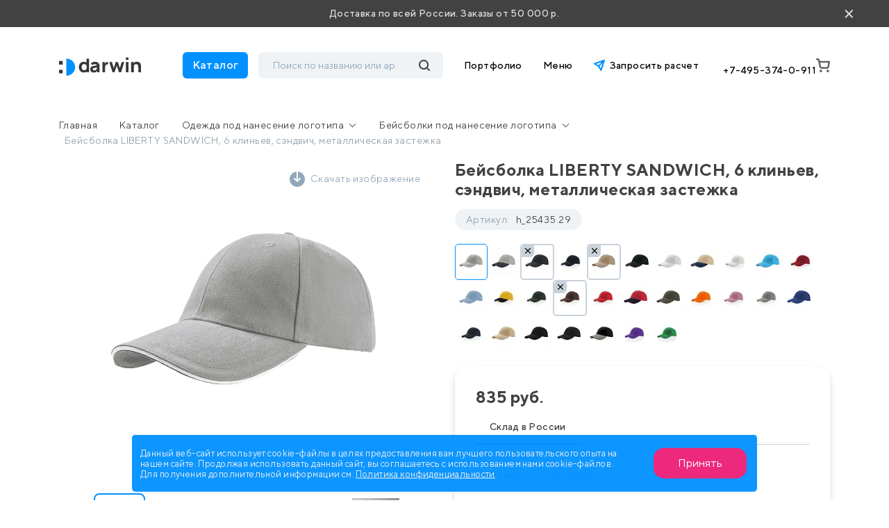

--- FILE ---
content_type: text/html; charset=UTF-8
request_url: https://drwn.ru/catalog/odezhda/beysbolki/beysbolka-liberty-sandwich-6-klinev-sendvich-metallicheskaya-zastezhka/
body_size: 51443
content:
<!DOCTYPE html>
<html lang="ru">

<head>
    <title>Бейсболка LIBERTY SANDWICH, 6 клиньев, сэндвич, металлическая застежка h_25435 с логотипом заказать: нанесение печати лого на Бейсболка LIBERTY SANDWICH, 6 клиньев, сэндвич, металлическая застежка</title>
<!--  <script src="https://smartcaptcha.yandexcloud.net/captcha.js?render=onload&onload=YCaptchaLoadFunction" defer-->
<!--          data-skip-moving="true"></script>-->
    <meta http-equiv="Content-Type" content="text/html; charset=UTF-8" />
<meta name="keywords" content="брендирование, логотип, подарки" />
<meta name="description" content="Бейсболка LIBERTY SANDWICH, 6 клиньев, сэндвич, металлическая застежка h_25435 с логотипом на заказ. Нанесение логотипа компании на Бейсболка LIBERTY SANDWICH, 6 клиньев, сэндвич, металлическая застежка h_25435 по хорошим ценам. Изготовление промо Бейсболка LIBERTY SANDWICH, 6 клиньев, сэндвич, металлическая застежка предлагает компания Darwin.  Минимальный заказ 50 000 руб. 20 лет опыта. Доставка по России." />
<link href="/local/templates/darwin/css/bootstrap.css?1763721233198271" type="text/css"  data-template-style="true"  rel="stylesheet" />
<link href="/local/templates/darwin/css/all.css?176372123363156" type="text/css"  data-template-style="true"  rel="stylesheet" />
<link href="/local/templates/darwin/css/jquery.formstyler.css?17637212332192" type="text/css"  data-template-style="true"  rel="stylesheet" />
<link href="/local/templates/darwin/css/jquery.formstyler.theme.css?176372123311198" type="text/css"  data-template-style="true"  rel="stylesheet" />
<link href="/local/templates/darwin/css/slick.css?17637212331798" type="text/css"  data-template-style="true"  rel="stylesheet" />
<link href="/local/templates/darwin/css/slick-theme.css?17637212334623" type="text/css"  data-template-style="true"  rel="stylesheet" />
<link href="/local/templates/darwin/css/jquery.fancybox.css?176372123315598" type="text/css"  data-template-style="true"  rel="stylesheet" />
<link href="/local/templates/darwin/css/easyzoom.css?1763721233886" type="text/css"  data-template-style="true"  rel="stylesheet" />
<link href="/local/templates/darwin/css/style.css?1765875473278277" type="text/css"  data-template-style="true"  rel="stylesheet" />
<link href="/local/templates/darwin/redesign/styles/plugins/other/swiper-bundle.min.css?176372123415563" type="text/css"  data-template-style="true"  rel="stylesheet" />
<link href="/local/templates/darwin/redesign/styles/plugins/other/nouislider.css?17637212345045" type="text/css"  data-template-style="true"  rel="stylesheet" />
<link href="/local/templates/darwin/redesign/styles/plugins/logicloud/panel.css?1763721234654" type="text/css"  data-template-style="true"  rel="stylesheet" />
<link href="/local/templates/darwin/redesign/styles/plugins/logicloud/loader.css?17637212346290" type="text/css"  data-template-style="true"  rel="stylesheet" />
<link href="/local/templates/darwin/redesign/styles/plugins/logicloud/alert.css?1763721234726" type="text/css"  data-template-style="true"  rel="stylesheet" />
<link href="/local/templates/darwin/redesign/styles/main.css?1764298762182545" type="text/css"  data-template-style="true"  rel="stylesheet" />
<link href="/local/templates/darwin/components/bitrix/menu/main/style.css?1763721233581" type="text/css"  data-template-style="true"  rel="stylesheet" />
<link href="/local/templates/.default/components/bitrix/menu/footer/style.css?1763721233581" type="text/css"  data-template-style="true"  rel="stylesheet" />
<link href="/bitrix/components/niges/cookiesacceptpro/templates/.default/style.css?17637212152845" type="text/css"  data-template-style="true"  rel="stylesheet" />
<script>if(!window.BX)window.BX={};if(!window.BX.message)window.BX.message=function(mess){if(typeof mess==='object'){for(let i in mess) {BX.message[i]=mess[i];} return true;}};</script>
<script>(window.BX||top.BX).message({"JS_CORE_LOADING":"Загрузка...","JS_CORE_NO_DATA":"- Нет данных -","JS_CORE_WINDOW_CLOSE":"Закрыть","JS_CORE_WINDOW_EXPAND":"Развернуть","JS_CORE_WINDOW_NARROW":"Свернуть в окно","JS_CORE_WINDOW_SAVE":"Сохранить","JS_CORE_WINDOW_CANCEL":"Отменить","JS_CORE_WINDOW_CONTINUE":"Продолжить","JS_CORE_H":"ч","JS_CORE_M":"м","JS_CORE_S":"с","JSADM_AI_HIDE_EXTRA":"Скрыть лишние","JSADM_AI_ALL_NOTIF":"Показать все","JSADM_AUTH_REQ":"Требуется авторизация!","JS_CORE_WINDOW_AUTH":"Войти","JS_CORE_IMAGE_FULL":"Полный размер"});</script>

<script src="/bitrix/js/main/core/core.js?1763721219511455"></script>

<script>BX.Runtime.registerExtension({"name":"main.core","namespace":"BX","loaded":true});</script>
<script>BX.setJSList(["\/bitrix\/js\/main\/core\/core_ajax.js","\/bitrix\/js\/main\/core\/core_promise.js","\/bitrix\/js\/main\/polyfill\/promise\/js\/promise.js","\/bitrix\/js\/main\/loadext\/loadext.js","\/bitrix\/js\/main\/loadext\/extension.js","\/bitrix\/js\/main\/polyfill\/promise\/js\/promise.js","\/bitrix\/js\/main\/polyfill\/find\/js\/find.js","\/bitrix\/js\/main\/polyfill\/includes\/js\/includes.js","\/bitrix\/js\/main\/polyfill\/matches\/js\/matches.js","\/bitrix\/js\/ui\/polyfill\/closest\/js\/closest.js","\/bitrix\/js\/main\/polyfill\/fill\/main.polyfill.fill.js","\/bitrix\/js\/main\/polyfill\/find\/js\/find.js","\/bitrix\/js\/main\/polyfill\/matches\/js\/matches.js","\/bitrix\/js\/main\/polyfill\/core\/dist\/polyfill.bundle.js","\/bitrix\/js\/main\/core\/core.js","\/bitrix\/js\/main\/polyfill\/intersectionobserver\/js\/intersectionobserver.js","\/bitrix\/js\/main\/lazyload\/dist\/lazyload.bundle.js","\/bitrix\/js\/main\/polyfill\/core\/dist\/polyfill.bundle.js","\/bitrix\/js\/main\/parambag\/dist\/parambag.bundle.js"]);
</script>
<script>BX.Runtime.registerExtension({"name":"delight_webp","namespace":"window","loaded":true});</script>
<script>BX.Runtime.registerExtension({"name":"pull.protobuf","namespace":"BX","loaded":true});</script>
<script>BX.Runtime.registerExtension({"name":"rest.client","namespace":"window","loaded":true});</script>
<script>(window.BX||top.BX).message({"pull_server_enabled":"Y","pull_config_timestamp":1754481450,"shared_worker_allowed":"Y","pull_guest_mode":"N","pull_guest_user_id":0,"pull_worker_mtime":1763721219});(window.BX||top.BX).message({"PULL_OLD_REVISION":"Для продолжения корректной работы с сайтом необходимо перезагрузить страницу."});</script>
<script>BX.Runtime.registerExtension({"name":"pull.client","namespace":"BX","loaded":true});</script>
<script>BX.Runtime.registerExtension({"name":"pull","namespace":"window","loaded":true});</script>
<script>(window.BX||top.BX).message({"ARTURGOLUBEV_ABANDONED_JS_MODULE":"Ловец заказов: ","ARTURGOLUBEV_ABANDONED_JS_MODULE_STANDART":"Ловец заказов (оформление заказа): ","ARTURGOLUBEV_ABANDONED_JS_MODULE_FAST":"Ловец заказов (заказ в 1 клик): ","ARTURGOLUBEV_ABANDONED_JS_MAIN_ERROR":"Ошибка при отправке данных. Обратитесь к разработчику решения","ARTURGOLUBEV_ABANDONED_JS_FIND":"найдено","ARTURGOLUBEV_ABANDONED_JS_NOFIND":"не найдено","ARTURGOLUBEV_ABANDONED_JS_INIT":"активация","ARTURGOLUBEV_ABANDONED_JS_F_EMAIL":"поле Email ","ARTURGOLUBEV_ABANDONED_JS_F_NAME":"поле Имя ","ARTURGOLUBEV_ABANDONED_JS_F_PHONE":"поле Телефон ","ARTURGOLUBEV_ABANDONED_JS_F_PRODUCT":"поле Продукт ","ARTURGOLUBEV_ABANDONED_JS_F_PHONE_OFF":"Обязательное поле телефон отсутствует!","ARTURGOLUBEV_ABANDONED_JS_MODE_ON":"сбор Активен и собирает информацию! ","ARTURGOLUBEV_ABANDONED_JS_MODE_OFF":"сбор НЕ активен, т.к. поля не найдены! ","ARTURGOLUBEV_ABANDONED_JS_AJAX_STANDART":"результат обработки данных - "});</script>
<script>BX.Runtime.registerExtension({"name":"ag_abandoned_main","namespace":"window","loaded":true});</script>
<script>(window.BX||top.BX).message({"LANGUAGE_ID":"ru","FORMAT_DATE":"DD.MM.YYYY","FORMAT_DATETIME":"DD.MM.YYYY HH:MI:SS","COOKIE_PREFIX":"BITRIX_SM","SERVER_TZ_OFFSET":"10800","UTF_MODE":"Y","SITE_ID":"s1","SITE_DIR":"\/","USER_ID":"","SERVER_TIME":1769116139,"USER_TZ_OFFSET":0,"USER_TZ_AUTO":"Y","bitrix_sessid":"207b0dd2199dee922e4d7d386ae8e91f"});</script>


<script src="/bitrix/js/delight.webpconverter/delight.webp.js?17637212162093"></script>
<script src="/bitrix/js/pull/protobuf/protobuf.js?1763721219274055"></script>
<script src="/bitrix/js/pull/protobuf/model.js?176372121970928"></script>
<script src="/bitrix/js/rest/client/rest.client.js?176372122017414"></script>
<script src="/bitrix/js/pull/client/pull.client.js?176372121983861"></script>
<meta name="delight_webpconverter_attr" content="data-src|data-bg|data-wdbg|srcset|src">
<script>
					(function () {
						"use strict";

						var counter = function ()
						{
							var cookie = (function (name) {
								var parts = ("; " + document.cookie).split("; " + name + "=");
								if (parts.length == 2) {
									try {return JSON.parse(decodeURIComponent(parts.pop().split(";").shift()));}
									catch (e) {}
								}
							})("BITRIX_CONVERSION_CONTEXT_s1");

							if (cookie && cookie.EXPIRE >= BX.message("SERVER_TIME"))
								return;

							var request = new XMLHttpRequest();
							request.open("POST", "/bitrix/tools/conversion/ajax_counter.php", true);
							request.setRequestHeader("Content-type", "application/x-www-form-urlencoded");
							request.send(
								"SITE_ID="+encodeURIComponent("s1")+
								"&sessid="+encodeURIComponent(BX.bitrix_sessid())+
								"&HTTP_REFERER="+encodeURIComponent(document.referrer)
							);
						};

						if (window.frameRequestStart === true)
							BX.addCustomEvent("onFrameDataReceived", counter);
						else
							BX.ready(counter);
					})();
				</script>

         <script>
                BX.namespace("infograd.marker");
                "use strict";
                BX.ready(function(){
                    let markerRefresh = () => {
                        if(document.querySelectorAll('[data-wnfgr="markers"').length){
                            let bLoad = false;
                            for(let imarkerNode of document.querySelectorAll('[data-wnfgr="markers"')){
                                let id = imarkerNode.dataset.id;
                                if(!imarkerNode.firstElementChild && Number(id) > 0){
                                    bLoad = true;
                                }
                            }
                            if(bLoad){
                                BX.loadCSS(['/bitrix/css/infograd.marker/style.css?v=0.2.4']);
                                BX.infograd.marker_refresh();
                            }
                        }
                    }
                    if(typeof BX.infograd.marker != 'function')
                        BX.infograd.marker_refresh = () => BX.loadScript("/bitrix/js/infograd.marker/script.js?v=0.2.4", markerRefresh);
                    markerRefresh();
                });
            </script>
        
<script>
	if (window == window.top) {
		document.addEventListener("DOMContentLoaded", function() {
			var div = document.createElement("div");
			div.classList.add("nca-cookiesacceptpro-line-wrp");
			div.innerHTML = ' <div id="nca-cookiesacceptpro-line" style="display:none" class="nca-cookiesacceptpro-line style-1 "> <div id="nca-nca-position-left"id="nca-bar" class="nca-bar nca-style- nca-animation-none nca-position-left"> <div class="nca-cookiesacceptpro-line-text">Данный веб-сайт использует cookie-файлы в целях предоставления вам лучшего пользовательского опыта на нашем сайте. Продолжая использовать данный сайт, вы соглашаетесь с использованием нами cookie-файлов. Для получения дополнительной информации см. <a href="/agreement/" target="_blank">Политика конфиденциальности</a>.</div> <div class="nca-cookiesacceptpro-line-btns"> <button type="button" id="nca-cookiesacceptpro-line-accept-btn" onclick="ncaCookieAcceptProBtn()" >Принять</button> </div> </div> </div> ';
			document.body.appendChild(div);
			
		});
	}

	function ncaCookieAcceptProBtn(){ 
		var alertWindow = document.getElementById("nca-cookiesacceptpro-line");	alertWindow.remove();
		var alertWindowBg = document.getElementById("nca-cookiesacceptpro-line-bg");	if(alertWindowBg) alertWindowBg.remove();

		var cookie_string = "NCA_COOKIE_ACCEPT_PRO_s1_1" + "=" + escape("Y"); 
		var expires = new Date((new Date).getTime() + (1000 * 60 * 60 * 24 * 1730)); 
		cookie_string += "; expires=" + expires.toUTCString(); 
		cookie_string += "; path=" + escape ("/"); 
		document.cookie = cookie_string; 			
	}

	function ncaCookieCancelProBtn(){ 
		var alertWindow = document.getElementById("nca-cookiesacceptpro-line");	alertWindow.remove();
		var alertWindowBg = document.getElementById("nca-cookiesacceptpro-line-bg");	if(alertWindowBg) alertWindowBg.remove();

		var cookie_string = "NCA_COOKIE_ACCEPT_PRO_s1_1" + "=" + escape("Y"); 
		var expires = new Date((new Date).getTime() + (1000 * 60 * 60 * 24 * 1730)); 
		cookie_string += "; expires=" + expires.toUTCString(); 
		cookie_string += "; path=" + escape ("/"); 
		document.cookie = cookie_string; 

		var cookie_string_cancel = "NCA_COOKIE_ACCEPT_PRO_USER_CANCELED_s1_1" + "=" + escape("Y"); 
		var expires = new Date((new Date).getTime() + (1000 * 60 * 60 * 24 * 1730)); 
		cookie_string_cancel += "; expires=" + expires.toUTCString(); 
		cookie_string_cancel += "; path=" + escape ("/"); 
		document.cookie = cookie_string_cancel; 			
	}

	function ncaCookieAcceptProCheck(){
		var closeCookieValue = "N"; 
		var value = "; " + document.cookie;
		var parts = value.split("; " + "NCA_COOKIE_ACCEPT_PRO_s1_1" + "=");
		if (parts.length == 2) { 
			closeCookieValue = parts.pop().split(";").shift(); 
		}
		if(closeCookieValue != "Y") { 
			/*document.head.insertAdjacentHTML("beforeend", "<style>#nca-cookiesacceptpro-line {display:flex}</style>")*/
			var alertWindowWin = document.getElementById("nca-cookiesacceptpro-line");	
			alertWindowWin.setAttribute("style","");
			var alertWindowBg = document.getElementById("nca-cookiesacceptpro-line-bg");	
			if(alertWindowBg) alertWindowBg.setAttribute("style","display:block");			
		} else { 
			document.head.insertAdjacentHTML("beforeend", "<style>#nca-cookiesacceptpro-line {display:none}</style>")
		}			
	}

	document.addEventListener("DOMContentLoaded", () => {
		ncaCookieAcceptProCheck();
	});	

	</script>
 <style> .nca-cookiesacceptpro-line-bg { /* display: block; */ display: none; position: fixed; width: 100%; height: 100%; top: 0; left: 0; background: #222222; opacity: 0.3; z-index: 99998; } .nca-cookiesacceptpro-line-wrp { box-sizing: border-box !important; margin: 0 !important; border: none !important; width: 100% !important; display: block; clear: both !important; z-index: 99999; position: fixed; bottom: 0px !important; } .nca-cookiesacceptpro-line { box-sizing: border-box !important; margin: 0 !important; border: none !important; /*width: 100%;*/ min-height: 10px !important; /*max-height: 250px !important;*/ display: block; clear: both !important; padding: 12px !important; /* position: absolute; */ position: relative; opacity: 0.95; /*margin-left: auto !important; margin-right: auto !important;*/ border-radius: 5px; transform: translateY(-15%) translateX(0%) ; max-width: 900px; font-size: 13px; color: #eeeeee; background: #0091FF; background-color: #0091FF; margin-left: auto !important; margin-right: auto !important; } .nca-cookiesacceptpro-line > div { display: flex; align-items: center; } .nca-cookiesacceptpro-line > div > div { padding-left: 2%; padding-right: 2%; padding-top: 2px; padding-bottom: 2px; } .nca-cookiesacceptpro-line > div > div:first-child { padding-left: 0; } .nca-cookiesacceptpro-line > div > div:last-child { padding-right: 0; } .nca-cookiesacceptpro-line a { color: inherit !important; text-decoration:underline !important; } .nca-cookiesacceptpro-line-btns { display: flex; align-items: center; justify-content: space-evenly; } .nca-cookiesacceptpro-line #nca-cookiesacceptpro-line-accept-btn , .nca-cookiesacceptpro-line #nca-cookiesacceptpro-line-cancel-btn { cursor: pointer; color: inherit; background: inherit; background-color: inherit; padding-left: inherit; padding-right: inherit; margin: inherit; margin: 5px 3px; border: inherit; border-radius: inherit; font-size: 16px; color: #ffffff; background: #ED1E78; background-color: #ED1E78; border-radius: 15px; padding-left: 35px; padding-right: 35px; padding-top: 14px; padding-bottom: 14px; border: 0px solid #00162d; outline: none; transition: all ease .2s; } .nca-cookiesacceptpro-line #nca-cookiesacceptpro-line-accept-btn , .nca-cookiesacceptpro-line #nca-cookiesacceptpro-line-mob-accept-btn { margin-left: 0px !important; } .nca-cookiesacceptpro-line #nca-cookiesacceptpro-line-cancel-btn , .nca-cookiesacceptpro-line #nca-cookiesacceptpro-line-mob-cancel-btn { margin-right: 0px !important; } .nca-cookiesacceptpro-line #nca-cookiesacceptpro-line-cancel-btn { color: ; background: ; background-color: ; border-color: ; } .nca-cookiesacceptpro-line #nca-cookiesacceptpro-line-accept-btn:hover , .nca-cookiesacceptpro-line #nca-cookiesacceptpro-line-cancel-btn:hover { } .nca-cookiesacceptpro-line #nca-cookiesacceptpro-line-cancel-btn:hover { } @media screen and (max-width:719px) { .nca-cookiesacceptpro-line { ; } .nca-cookiesacceptpro-line > div { flex-wrap: wrap; } .nca-cookiesacceptpro-line > div > div { padding-left: 0% !important; padding-right: 0% !important; } .nca-cookiesacceptpro-line-btns { margin-top: 7px; } .nca-cookiesacceptpro-line #nca-cookiesacceptpro-line-accept-btn , .nca-cookiesacceptpro-line #nca-cookiesacceptpro-line-cancel-btn { } } </style> 



<script src="/local/templates/darwin/js/jquery.js?1763721233273199"></script>
<script src="/local/templates/darwin/js/bootstrap.min.js?176372123360135"></script>
<script src="/local/templates/darwin/js/jquery.formstyler.js?176372123339745"></script>
<script src="/local/templates/darwin/js/jquery.lazyloadxt.min.js?17637212332431"></script>
<script src="/local/templates/darwin/js/jquery.lazyloadxt.bg.min.js?1763721233307"></script>
<script src="/local/templates/darwin/redesign/scripts/plugins/other/swiper-bundle.min.js?1763721234135171"></script>
<script src="/local/templates/darwin/redesign/scripts/plugins/other/nouislider.js?176372123463666"></script>
<script src="/local/templates/darwin/js/popper.js?176372123321220"></script>
<script src="/local/templates/darwin/js/slick.js?176372123384478"></script>
<script src="/local/templates/darwin/js/jquery.cookie.js?17637212333140"></script>
<script src="/local/templates/darwin/js/ajaxPagination.js?17637212333927"></script>
<script src="/local/templates/darwin/js/jquery.maskedinput.min.js?17637212334324"></script>
<script src="/local/templates/darwin/js/perfect-scrollbar.js?176372123336645"></script>
<script src="/local/templates/darwin/js/easyzoom.js?17637212339874"></script>
<script src="/local/templates/darwin/js/masonry.pkgd.min.js?176372123324103"></script>
<script src="/local/templates/darwin/js/script.js?176372123365844"></script>
<script src="/local/templates/darwin/js/plugins/logicloud/main.js?176372123310980"></script>
<script src="/local/templates/darwin/js/plugins/logicloud/bx-panel.js?17637212331183"></script>
<script src="/local/templates/darwin/js/product.js?176372123333150"></script>
<script src="/local/templates/darwin/redesign/scripts/mobile-filter.js?17637212344105"></script>
<script src="/local/templates/darwin/components/bitrix/sale.basket.basket.line/header-redesign/script.js?17637212335335"></script>
<script src="/local/templates/darwin/components/bitrix/catalog.section.list/big-menu/script.js?17637212333227"></script>
<script src="/local/components/lcld/search.title/script.js?17637212339674"></script>
<script src="/local/templates/darwin/components/lcld/search.title/header-redesign/script.js?176372123310596"></script>
<script src="/local/components/logicloud/subscribe/templates/.default/script.js?17655303813607"></script>
<script src="/local/templates/darwin/components/lcld/search.title/mobile/script.js?176372123310641"></script>
<script src="/local/components/logicloud/forms/js/callback.js?176429916624527"></script>

    <meta http-equiv="X-UA-Compatible" content="IE=edge">
    <meta name="viewport" content="width=device-width, initial-scale=1, maximum-scale=1, minimum-scale=1, user-scalable=no">
    <link rel="shortcut icon" type="image/png" href="/favicon.png" />

    <link rel="preconnect" href="https://fonts.googleapis.com">
    <link rel="preconnect" href="https://fonts.gstatic.com" crossorigin>
    <link
        href="https://fonts.googleapis.com/css2?family=Commissioner:wght@200;400;600;800&family=Inter:wght@200;400;600;800&family=Manrope:wght@200;400;600;800&display=swap"
        rel="stylesheet">
        <link rel="canonical" href="https://drwn.ru/catalog/odezhda/beysbolki/beysbolka-liberty-sandwich-6-klinev-sendvich-metallicheskaya-zastezhka/" />

    <script defer="defer" src="/local/templates/darwin/static/js/main.a1e66ff6.js?1"></script>
    <script defer="defer" src="/local/templates/darwin/static/js/main.189ee470.js?1"></script>
    <script src="https://cdn.jsdelivr.net/npm/@fancyapps/ui@5.0/dist/fancybox/fancybox.umd.js"></script>

    <link
        rel="stylesheet"
        href="https://cdn.jsdelivr.net/npm/@fancyapps/ui@5.0/dist/fancybox/fancybox.css" />
    
    <script data-skip-moving="true">
        (function(w, d, u) {
            var s = d.createElement('script');
            s.async = true;
            s.src = u + '?' + (Date.now() / 60000 | 0);
            var h = d.getElementsByTagName('script')[0];
            h.parentNode.insertBefore(s, h);
        })(window, document, 'https://cdn-ru.bitrix24.ru/b352303/crm/tag/call.tracker.js');
    </script>
    <script>
        ! function() {
            var t = document.createElement("script");
            t.type = "text/javascript", t.async = !0, t.src = "https://vk.com/js/api/openapi.js?169", t.onload = function() {
                VK.Retargeting.Init("VK-RTRG-1106061-enwL"), VK.Retargeting.Hit()
            }, document.head.appendChild(t)
        }();
    </script>
    <!-- calltouch -->
    <script data-skip-moving="true">
        (function(w, d, n, c) {
            w.CalltouchDataObject = n;
            w[n] = function() {
                w[n]["callbacks"].push(arguments)
            };
            if (!w[n]["callbacks"]) {
                w[n]["callbacks"] = []
            }
            w[n]["loaded"] = false;
            if (typeof c !== "object") {
                c = [c]
            }
            w[n]["counters"] = c;
            for (var i = 0; i < c.length; i += 1) {
                p(c[i])
            }

            function p(cId) {
                var a = d.getElementsByTagName("script")[0],
                    s = d.createElement("script"),
                    i = function() {
                        a.parentNode.insertBefore(s, a)
                    },
                    m = typeof Array.prototype.find === 'function',
                    n = m ? "init-min.js" : "init.js";
                s.async = true;
                s.src = "https://mod.calltouch.ru/" + n + "?id=" + cId;
                if (w.opera == "[object Opera]") {
                    d.addEventListener("DOMContentLoaded", i, false)
                } else {
                    i()
                }
            }
        })(window, document, "ct", "0ycd5tdu");
    </script>
    <!-- calltouch -->
</head>

<body>
    <noscript><img src="https://vk.com/rtrg?p=VK-RTRG-1106061-enwL" style="position:fixed; left:-999px;" alt="" />
    </noscript>

            <header class="">
                    <!--noindex-->
            <div class="block-delivery">
                <p>Доставка по всей России. Заказы от 50 000 р.</p>
                <div class="block-delivery__close">×</div>
            </div>
            <!--/noindex-->
                <div class="header-content">
            <div class="container">

                <div class="header-content__flex__mobile">
                    <button type="button" class="main-button__mobile">
                        <svg xmlns="http://www.w3.org/2000/svg" width="24" height="24" viewBox="0 0 24 24">
                            <rect width="24" height="24" fill="none" />
                            <g transform="translate(-16045 -16891)" fill="none">
                                <path
                                    d="M16061,16913a3,3,0,0,1-3-3v-3a3,3,0,0,1,3-3h3a3,3,0,0,1,3,3v3a3,3,0,0,1-3,3Zm-11,0a3,3,0,0,1-3-3v-3a3,3,0,0,1,3-3h3a3,3,0,0,1,3,3v3a3,3,0,0,1-3,3Zm11-11a3,3,0,0,1-3-3v-3a3,3,0,0,1,3-3h3a3,3,0,0,1,3,3v3a3,3,0,0,1-3,3Zm-11,0a3,3,0,0,1-3-3v-3a3,3,0,0,1,3-3h3a3,3,0,0,1,3,3v3a3,3,0,0,1-3,3Z"
                                    stroke="none" />
                                <path
                                    d="M 16063.9990234375 16910.5 C 16064.275390625 16910.5 16064.5 16910.275390625 16064.5 16910 L 16064.5 16906.998046875 C 16064.5 16906.72265625 16064.275390625 16906.498046875 16063.9990234375 16906.498046875 L 16060.998046875 16906.498046875 C 16060.724609375 16906.498046875 16060.501953125 16906.72265625 16060.501953125 16906.998046875 L 16060.501953125 16910 C 16060.501953125 16910.275390625 16060.724609375 16910.5 16060.998046875 16910.5 L 16063.9990234375 16910.5 M 16053.001953125 16910.5 C 16053.275390625 16910.5 16053.498046875 16910.275390625 16053.498046875 16910 L 16053.498046875 16906.998046875 C 16053.498046875 16906.72265625 16053.275390625 16906.498046875 16053.001953125 16906.498046875 L 16050.0009765625 16906.498046875 C 16049.724609375 16906.498046875 16049.5 16906.72265625 16049.5 16906.998046875 L 16049.5 16910 C 16049.5 16910.275390625 16049.724609375 16910.5 16050.0009765625 16910.5 L 16053.001953125 16910.5 M 16063.9990234375 16899.498046875 C 16064.2802734375 16899.498046875 16064.5 16899.279296875 16064.5 16898.998046875 L 16064.5 16896.001953125 C 16064.5 16895.724609375 16064.275390625 16895.5 16063.9990234375 16895.5 L 16060.998046875 16895.5 C 16060.724609375 16895.5 16060.501953125 16895.724609375 16060.501953125 16896.001953125 L 16060.501953125 16898.998046875 C 16060.501953125 16899.279296875 16060.7197265625 16899.498046875 16060.998046875 16899.498046875 L 16063.9990234375 16899.498046875 M 16053.001953125 16899.498046875 C 16053.2802734375 16899.498046875 16053.498046875 16899.279296875 16053.498046875 16898.998046875 L 16053.498046875 16896.001953125 C 16053.498046875 16895.724609375 16053.275390625 16895.5 16053.001953125 16895.5 L 16050.0009765625 16895.5 C 16049.724609375 16895.5 16049.5 16895.724609375 16049.5 16896.001953125 L 16049.5 16898.998046875 C 16049.5 16899.279296875 16049.7197265625 16899.498046875 16050.0009765625 16899.498046875 L 16053.001953125 16899.498046875 M 16063.9990234375 16913 L 16060.998046875 16913 C 16059.3427734375 16913 16058.001953125 16911.65625 16058.001953125 16910 L 16058.001953125 16906.998046875 C 16058.001953125 16905.34375 16059.3427734375 16903.998046875 16060.998046875 16903.998046875 L 16063.9990234375 16903.998046875 C 16065.6591796875 16903.998046875 16067 16905.34375 16067 16906.998046875 L 16067 16910 C 16067 16911.65625 16065.6591796875 16913 16063.9990234375 16913 Z M 16053.001953125 16913 L 16050.0009765625 16913 C 16048.3408203125 16913 16047 16911.65625 16047 16910 L 16047 16906.998046875 C 16047 16905.34375 16048.3408203125 16903.998046875 16050.0009765625 16903.998046875 L 16053.001953125 16903.998046875 C 16054.6572265625 16903.998046875 16055.998046875 16905.34375 16055.998046875 16906.998046875 L 16055.998046875 16910 C 16055.998046875 16911.65625 16054.6572265625 16913 16053.001953125 16913 Z M 16063.9990234375 16901.998046875 L 16060.998046875 16901.998046875 C 16059.3427734375 16901.998046875 16058.001953125 16900.658203125 16058.001953125 16898.998046875 L 16058.001953125 16896.001953125 C 16058.001953125 16894.345703125 16059.3427734375 16893 16060.998046875 16893 L 16063.9990234375 16893 C 16065.6591796875 16893 16067 16894.345703125 16067 16896.001953125 L 16067 16898.998046875 C 16067 16900.658203125 16065.6591796875 16901.998046875 16063.9990234375 16901.998046875 Z M 16053.001953125 16901.998046875 L 16050.0009765625 16901.998046875 C 16048.3408203125 16901.998046875 16047 16900.658203125 16047 16898.998046875 L 16047 16896.001953125 C 16047 16894.345703125 16048.3408203125 16893 16050.0009765625 16893 L 16053.001953125 16893 C 16054.6572265625 16893 16055.998046875 16894.345703125 16055.998046875 16896.001953125 L 16055.998046875 16898.998046875 C 16055.998046875 16900.658203125 16054.6572265625 16901.998046875 16053.001953125 16901.998046875 Z"
                                    stroke="none" fill="#434242" />
                            </g>
                        </svg>
                    </button>
                    <div class="logo-mobile">
                        <a href="/">
                            <img src="/local/templates/darwin/images/logo.svg" alt="">
                        </a>
                    </div>
                    <script>
    var bx_basketFKauiI = new BitrixSmallCart;
</script>
<div id="bx_basketFKauiI" class="basket-button bx-basket bx-opener"><!--'start_frame_cache_bx_basketFKauiI'--><a href="/cart/" class="basket">
    <svg xmlns="http://www.w3.org/2000/svg" width="20" height="20" viewBox="0 0 20 20">
        <path id="Path_271" data-name="Path 271" d="M9710.535-6320.075a1.876,1.876,0,0,1,1.875-1.876,1.876,1.876,0,0,1,1.876,1.876,1.874,1.874,0,0,1-1.876,1.874A1.874,1.874,0,0,1,9710.535-6320.075Zm-10,0a1.876,1.876,0,0,1,1.875-1.876,1.876,1.876,0,0,1,1.876,1.876,1.874,1.874,0,0,1-1.876,1.874A1.874,1.874,0,0,1,9700.532-6320.075Zm3.3-3.125a3.748,3.748,0,0,1-2.379-.851,3.748,3.748,0,0,1-1.3-2.166h0l-1.9-9.483h-1.475a1.25,1.25,0,0,1-.885-.367,1.251,1.251,0,0,1-.366-.885h0a1.249,1.249,0,0,1,.366-.883,1.251,1.251,0,0,1,.885-.367h1.475a2.5,2.5,0,0,1,1.587.568,2.488,2.488,0,0,1,.868,1.445l.347,1.74h13.183a1.306,1.306,0,0,1,.625.145,1.25,1.25,0,0,1,.528.537,1.263,1.263,0,0,1,.125.743l-.937,6.6a3.772,3.772,0,0,1-1.261,2.3,3.771,3.771,0,0,1-2.454.922Zm-1.226-3.507a1.246,1.246,0,0,0,.433.722,1.252,1.252,0,0,0,.793.286h7.015a1.258,1.258,0,0,0,.826-.3,1.249,1.249,0,0,0,.424-.771l.747-5.178h-11.287Z" transform="translate(-9695.53 6338.202)" fill="#777"/>
    </svg>
    </a><!--'end_frame_cache_bx_basketFKauiI'--></div>
<script>
bx_basketFKauiI.siteId = 's1';
bx_basketFKauiI.cartId = 'bx_basketFKauiI';
bx_basketFKauiI.ajaxPath = '/bitrix/components/bitrix/sale.basket.basket.line/ajax.php';
bx_basketFKauiI.templateName = 'header-redesign';
bx_basketFKauiI.arParams = {'HIDE_ON_BASKET_PAGES':'N','PATH_TO_AUTHORIZE':'/login/','PATH_TO_BASKET':'/cart/','PATH_TO_ORDER':'/personal/order/make/','PATH_TO_PERSONAL':'/personal/','PATH_TO_PROFILE':'/personal/','PATH_TO_REGISTER':'/login/','POSITION_FIXED':'N','SHOW_AUTHOR':'N','SHOW_DELAY':'N','SHOW_EMPTY_VALUES':'Y','SHOW_IMAGE':'Y','SHOW_NOTAVAIL':'N','SHOW_NUM_PRODUCTS':'Y','SHOW_PERSONAL_LINK':'N','SHOW_PRICE':'Y','SHOW_PRODUCTS':'Y','SHOW_REGISTRATION':'N','SHOW_SUMMARY':'Y','SHOW_TOTAL_PRICE':'Y','CACHE_TYPE':'A','POSITION_VERTICAL':'top','POSITION_HORIZONTAL':'right','MAX_IMAGE_SIZE':'70','AJAX':'N','~HIDE_ON_BASKET_PAGES':'N','~PATH_TO_AUTHORIZE':'/login/','~PATH_TO_BASKET':'/cart/','~PATH_TO_ORDER':'/personal/order/make/','~PATH_TO_PERSONAL':'/personal/','~PATH_TO_PROFILE':'/personal/','~PATH_TO_REGISTER':'/login/','~POSITION_FIXED':'N','~SHOW_AUTHOR':'N','~SHOW_DELAY':'N','~SHOW_EMPTY_VALUES':'Y','~SHOW_IMAGE':'Y','~SHOW_NOTAVAIL':'N','~SHOW_NUM_PRODUCTS':'Y','~SHOW_PERSONAL_LINK':'N','~SHOW_PRICE':'Y','~SHOW_PRODUCTS':'Y','~SHOW_REGISTRATION':'N','~SHOW_SUMMARY':'Y','~SHOW_TOTAL_PRICE':'Y','~CACHE_TYPE':'A','~POSITION_VERTICAL':'top','~POSITION_HORIZONTAL':'right','~MAX_IMAGE_SIZE':'70','~AJAX':'N','cartId':'bx_basketFKauiI'}; // TODO \Bitrix\Main\Web\Json::encode
bx_basketFKauiI.closeMessage = 'Скрыть';
bx_basketFKauiI.openMessage = 'Раскрыть';
bx_basketFKauiI.activate();
</script>

                </div>


                <div class="header-content__flex">

                    <button type="button" class="main-button__mobile__close">
                        <img src="/local/templates/darwin/redesign/images/close_blue_nw.svg" alt="">
                        Закрыть
                    </button>

                    <div class="header-content__flex__content">
                    <div class="logo">
                        <a href="/" style="max-height: 31px; overflow: hidden; display: block;">
                            <div id="logo-animation" style="width: 118px;"></div>
                            <img id="logo-hide" src="/local/templates/darwin/images/logo.svg" alt="" />
                        </a>
                    </div>

                    <div class="main-menu">
                        <div class="catalog-menu">
    <div class="header__part d-hid header__toggle">
        <div class="menu-toggle-cont big-menu-open">
            <span class="menu-text">Каталог</span>
        </div>
    </div>
    <div class="big-menu">
        <div class="big-menu-bg"></div>
        <div class="big-menu-content">
            <div class="container">
                <div class="big-menu-content-scroll">
                    <a href="#" class="big-menu__close">
                        <svg xmlns="http://www.w3.org/2000/svg" width="13.414" height="13.413" viewBox="0 0 13.414 13.413">
                            <path id="Path_280" data-name="Path 280"
                                  d="M11632-14115.374l-4.372,4.374-1.629-1.629,4.373-4.373-4.367-4.369,1.627-1.628,4.368,4.369,4.372-4.369,1.627,1.628-4.371,4.369,4.371,4.373-1.627,1.629Z"
                                  transform="translate(-11625.29 14123.706)" fill="#0091ff" stroke="rgba(0,0,0,0)" stroke-width="1"/>
                        </svg>
                    </a>
                    <div class="row">
                        <div class="col-lg-3 col-12">
                            <p class="caption">Каталог</p>
                            <a href="/catalog/" class="button-blue">Перейти в каталог</a>

                        </div>
                        <a href="/catalog/" class="all-catalog__nw">Весь каталог</a>
                                                    <div class="col-lg-3 col-md-4 col-12">
                                <p class="info">Сувениры всем и каждому</p>
                                <ul class="main-menu-n main-menu-n-list">
                                    <li class="highlight-1"><a href="/catalog/gotovye-resheniya/" class="main-menu-n-link"><span class="icon"><img src="/upload/uf/c4a/gdvgp3snhibsphhti792lq0vv53rvyud.svg" alt=""></span>Готовые решения</a></li>                                                    <li>
                                                        <a href="/new-arrivals/" class="main-menu-n-link">
                                                            <span class="icon">
                                                                <img
                                                                    src="/local/templates/darwin/images/new-goods.svg"
                                                                    alt="">
                                                            </span>
                                                            Новинки
                                                        </a>
                                                    </li>
                                                    <li class="highlight-0"><a href="/catalog/likvidatsiya/" class="main-menu-n-link"><span class="icon"><img src="/upload/uf/ff0/12q0qz9ba2vuwrsoi4ymcrd22e54ly8t.svg" alt=""></span>Ликвидация</a><li class="highlight-"><a href="/catalog/ruchki/" class="main-menu-n-link"><span class="icon"><img src="/upload/uf/d16/0v70k0v6jadirfrouu8dkpcez66yl7xl.svg" alt=""></span>Ручки</a><div class="main-menu-n-dropdown-bg"></div><div class="main-menu-n-dropdown"><div class="main-menu-n-dropdown-scroll"><div class="container"><div class="row"><div class="col-lg-5 col-12"><p class="caption">Ручки</p></div><div class="col-lg-7 col-12"><a href="#" class="main-menu-n-dropdown__close"><img src="/local/templates/darwin/images/arrow-back.svg" alt=""><span>Вернуться назад</span></a><ul class="main-menu-n"><li><a href="/catalog/ruchki/" class="all-products__nw">Все товары категории</a></li><li><a href="/catalog/ruchki/plastikovye-ruchki/">Пластиковые ручки</a></li><li><a href="/catalog/ruchki/metallicheskie-ruchki/">Металлические ручки</a></li><li><a href="/catalog/ruchki/karandashi/">Карандаши</a></li><li><a href="/catalog/ruchki/eco-ruchki/">ECO-ручки</a></li><li><a href="/catalog/ruchki/originalnye-ruchki/">Оригинальные ручки</a></li><li><a href="/catalog/ruchki/pismennye-nabory/">Письменные наборы</a></li><li><a href="/catalog/ruchki/upakovka/">Упаковки для ручек</a></li><li><a href="/catalog/ruchki/markery-i-flomastery/">Маркеры и фломастеры</a></li><li><a href="/catalog/ruchki/melki/">Мелки</a></li></ul></div></div></div></div></div></li><li><a href="/catalog/futbolki-kategoriya/" class="main-menu-n-link"><span class="icon"><img src="/upload/uf/d87/c18ek0gnxi0w9lmk0mg3sp8afyvd7rst.svg" alt=""></span>Футболки</a><div class="main-menu-n-dropdown-bg"></div><div class="main-menu-n-dropdown"><div class="main-menu-n-dropdown-scroll"><div class="container"><div class="row"><div class="col-lg-5 col-12"><p class="caption">Футболки</p></div><div class="col-lg-7 col-12"><a href="#" class="main-menu-n-dropdown__close"><img src="/local/templates/darwin/images/arrow-back.svg" alt=""><span>Вернуться назад</span></a><ul class="main-menu-n"><li><a href="/catalog/futbolki-kategoriya/" class="all-products__nw">Все товары категории</a></li><li><a href="/catalog/futbolki-kategoriya/polo_1/">Поло</a></li><li><a href="/catalog/futbolki-kategoriya/promo_1/">Промо-футболки</a></li><li><a href="/catalog/futbolki-kategoriya/zhenskie/">Женские футболки</a></li><li><a href="/catalog/futbolki-kategoriya/muzhskie/">Мужские футболки</a></li><li><a href="/catalog/futbolki-kategoriya/detskie/">Детские футболки</a></li><li><a href="/catalog/futbolki-kategoriya/s-dlinnym-rukavom/">Футболки с длинным рукавом</a></li></ul></div></div></div></div></div></li><li><a href="/catalog/fleshki/" class="main-menu-n-link"><span class="icon"><img src="/upload/uf/eb7/d700z6pgcmce7q2uqbey6j1s9u8ys4iy.svg" alt=""></span>Флешки</a><div class="main-menu-n-dropdown-bg"></div><div class="main-menu-n-dropdown"><div class="main-menu-n-dropdown-scroll"><div class="container"><div class="row"><div class="col-lg-5 col-12"><p class="caption">Флешки</p></div><div class="col-lg-7 col-12"><a href="#" class="main-menu-n-dropdown__close"><img src="/local/templates/darwin/images/arrow-back.svg" alt=""><span>Вернуться назад</span></a><ul class="main-menu-n"><li><a href="/catalog/fleshki/" class="all-products__nw">Все товары категории</a></li><li><a href="/catalog/fleshki/plastikovye-fleshki/">Пластиковые флешки</a></li><li><a href="/catalog/fleshki/metallicheskie-fleshki/">Металлические флешки</a></li><li><a href="/catalog/fleshki/iz-silikona-i-pvkh/">Флешки из силикона и ПВХ</a></li><li><a href="/catalog/fleshki/fleshki-iz-dereva/">Флешки из дерева</a></li><li><a href="/catalog/fleshki/steklo/">Стеклянные флешки</a></li><li><a href="/catalog/fleshki/nabory-s-fleshkami/">Наборы с флешками</a></li><li><a href="/catalog/fleshki/originalnye/">Оригинальные флешки</a></li><li><a href="/catalog/fleshki/upakovka_1/">Упаковка для флешек</a></li></ul></div></div></div></div></div></li><li><a href="/catalog/ezhednevniki-i-bloknoty/" class="main-menu-n-link"><span class="icon"><img src="/upload/uf/78d/gub5pu3bw6hnlngicpxidcejt8x40ot6.svg" alt=""></span>Ежедневники и блокноты</a><div class="main-menu-n-dropdown-bg"></div><div class="main-menu-n-dropdown"><div class="main-menu-n-dropdown-scroll"><div class="container"><div class="row"><div class="col-lg-5 col-12"><p class="caption">Ежедневники и блокноты</p></div><div class="col-lg-7 col-12"><a href="#" class="main-menu-n-dropdown__close"><img src="/local/templates/darwin/images/arrow-back.svg" alt=""><span>Вернуться назад</span></a><ul class="main-menu-n"><li><a href="/catalog/ezhednevniki-i-bloknoty/" class="all-products__nw">Все товары категории</a></li><li><a href="/catalog/ezhednevniki-i-bloknoty/ezhednevnik/">Ежедневники</a></li><li><a href="/catalog/ezhednevniki-i-bloknoty/originalnye-ezhednevniki/">Оригинальные ежедневники</a></li><li><a href="/catalog/ezhednevniki-i-bloknoty/nabory-s-ezhednevnikom/">Наборы с ежедневником</a></li><li><a href="/catalog/ezhednevniki-i-bloknoty/bloknoty/">Блокноты</a></li><li><a href="/catalog/ezhednevniki-i-bloknoty/zapisnye-knizhk/">Записные книжки</a></li><li><a href="/catalog/ezhednevniki-i-bloknoty/planningy/">Планинги</a></li><li><a href="/catalog/ezhednevniki-i-bloknoty/upakovka-dlya-ezhednevnikov/">Упаковка для ежедневников</a></li></ul></div></div></div></div></div></li><li><a href="/catalog/elektronika/" class="main-menu-n-link"><span class="icon"><img src="/upload/uf/401/l6v4omc887agnxmp41zcjtmtpx4gcdrr.svg" alt=""></span>Электроника</a><div class="main-menu-n-dropdown-bg"></div><div class="main-menu-n-dropdown"><div class="main-menu-n-dropdown-scroll"><div class="container"><div class="row"><div class="col-lg-5 col-12"><p class="caption">Электроника</p></div><div class="col-lg-7 col-12"><a href="#" class="main-menu-n-dropdown__close"><img src="/local/templates/darwin/images/arrow-back.svg" alt=""><span>Вернуться назад</span></a><ul class="main-menu-n"><li><a href="/catalog/elektronika/" class="all-products__nw">Все товары категории</a></li><li><a href="/catalog/elektronika/fleshka/">Флешки</a></li><li><a href="/catalog/elektronika/power-bank/">Power bank</a></li><li><a href="/catalog/elektronika/kolonki/">Колонки</a></li><li><a href="/catalog/elektronika/sterilizatory/">Бытовые приборы для дома</a></li><li><a href="/catalog/elektronika/zaryadnye-ustroystva/">Зарядные устройства</a></li><li><a href="/catalog/elektronika/lampy-i-svet_2/">Лампы и светильники</a></li><li><a href="/catalog/elektronika/naushniki/">Наушники</a></li><li><a href="/catalog/elektronika/smart-braslety/">Smart-браслеты</a></li><li><a href="/catalog/elektronika/chekhly-i-derzhateli/">Мобильные аксессуары</a></li><li><a href="/catalog/elektronika/chasy_2/">Часы</a></li><li><a href="/catalog/elektronika/kalkulyatory_1/">Калькуляторы</a></li><li><a href="/catalog/elektronika/zhestkie-diski/">Компьютерные и игровые аксессуары</a></li><li><a href="/catalog/elektronika/prochee/">Прочее</a></li><li><a href="/catalog/elektronika/umnyy-dom/">Умный дом</a></li></ul></div></div></div></div></div></li><li><a href="/catalog/posuda/" class="main-menu-n-link"><span class="icon"><img src="/upload/uf/24d/tphmqkyssexnfje50yezgvc1uvzzl7q4.svg" alt=""></span>Посуда</a><div class="main-menu-n-dropdown-bg"></div><div class="main-menu-n-dropdown"><div class="main-menu-n-dropdown-scroll"><div class="container"><div class="row"><div class="col-lg-5 col-12"><p class="caption">Посуда</p></div><div class="col-lg-7 col-12"><a href="#" class="main-menu-n-dropdown__close"><img src="/local/templates/darwin/images/arrow-back.svg" alt=""><span>Вернуться назад</span></a><ul class="main-menu-n"><li><a href="/catalog/posuda/" class="all-products__nw">Все товары категории</a></li><li><a href="/catalog/posuda/kruzhki/">Кружки</a></li><li><a href="/catalog/posuda/bokaly/">Бокалы</a></li><li><a href="/catalog/posuda/stakan/">Стаканы</a></li><li><a href="/catalog/posuda/nabory-posudy/">Наборы посуды</a></li><li><a href="/catalog/posuda/termokruzhki/">Термокружки</a></li><li><a href="/catalog/posuda/chayniki/">Чайники</a></li><li><a href="/catalog/posuda/butylki-i-emkosti/">Бутылки и емкости</a></li><li><a href="/catalog/posuda/termosy/">Термосы</a></li><li><a href="/catalog/posuda/konteynery-dlya-edy/">Контейнеры для еды</a></li><li><a href="/catalog/posuda/vip-posuda/">VIP-посуда</a></li></ul></div></div></div></div></div></li><li><a href="/catalog/sumki-i-ryukzaki/" class="main-menu-n-link"><span class="icon"><img src="/upload/uf/37d/7ylr1juh3vn13t2sddmro0fj5i2l6qec.svg" alt=""></span>Сумки и рюкзаки</a><div class="main-menu-n-dropdown-bg"></div><div class="main-menu-n-dropdown"><div class="main-menu-n-dropdown-scroll"><div class="container"><div class="row"><div class="col-lg-5 col-12"><p class="caption">Сумки и рюкзаки</p></div><div class="col-lg-7 col-12"><a href="#" class="main-menu-n-dropdown__close"><img src="/local/templates/darwin/images/arrow-back.svg" alt=""><span>Вернуться назад</span></a><ul class="main-menu-n"><li><a href="/catalog/sumki-i-ryukzaki/" class="all-products__nw">Все товары категории</a></li><li><a href="/catalog/sumki-i-ryukzaki/sumki-dlya-noutbukov/">Сумки для ноутбуков</a></li><li><a href="/catalog/sumki-i-ryukzaki/ryukzaki-dlya-noutbukov/">Рюкзаки для ноутбуков</a></li><li><a href="/catalog/sumki-i-ryukzaki/portfeli/">Портфели</a></li><li><a href="/catalog/sumki-i-ryukzaki/universalnye-ryukzaki/">Универсальные рюкзаки</a></li><li><a href="/catalog/sumki-i-ryukzaki/gorodskie-ryukzaki/">Городские рюкзаки</a></li><li><a href="/catalog/sumki-i-ryukzaki/kosmetichki-i-nesessery/">Косметички и несессеры</a></li><li><a href="/catalog/sumki-i-ryukzaki/poyasnye-sumki/">Поясные сумки</a></li><li><a href="/catalog/sumki-i-ryukzaki/sportivnye-ryukzaki/">Спортивные рюкзаки</a></li><li><a href="/catalog/sumki-i-ryukzaki/sportivnye-sumki/">Спортивные сумки</a></li><li><a href="/catalog/sumki-i-ryukzaki/shoppery/">Шопперы</a></li><li><a href="/catalog/sumki-i-ryukzaki/sumki-dlya-piknika/">Сумки для пикника</a></li><li><a href="/catalog/sumki-i-ryukzaki/sumki-kholodilniki/">Сумки-холодильники</a></li><li><a href="/catalog/sumki-i-ryukzaki/plyazhnye-sumki/">Пляжные сумки</a></li><li><a href="/catalog/sumki-i-ryukzaki/dorozhnye-sumki/">Дорожные сумки</a></li><li><a href="/catalog/sumki-i-ryukzaki/chemodany/">Чемоданы</a></li><li><a href="/catalog/sumki-i-ryukzaki/zhenskie-sumki/">Женские сумки</a></li></ul></div></div></div></div></div></li><li><a href="/catalog/odezhda/" class="main-menu-n-link"><span class="icon"><img src="/upload/uf/6df/67pu89ge1uvx0657c9ff1r5kpcxg4rhz.svg" alt=""></span>Одежда</a><div class="main-menu-n-dropdown-bg"></div><div class="main-menu-n-dropdown"><div class="main-menu-n-dropdown-scroll"><div class="container"><div class="row"><div class="col-lg-5 col-12"><p class="caption">Одежда</p></div><div class="col-lg-7 col-12"><a href="#" class="main-menu-n-dropdown__close"><img src="/local/templates/darwin/images/arrow-back.svg" alt=""><span>Вернуться назад</span></a><ul class="main-menu-n"><li><a href="/catalog/odezhda/" class="all-products__nw">Все товары категории</a></li><li><a href="/catalog/odezhda/futbolki/">Футболки</a></li><li><a href="/catalog/odezhda/polo/">Поло</a></li><li><a href="/catalog/odezhda/rubashki/">Рубашки</a></li><li><a href="/catalog/odezhda/tolstovki/">Толстовки</a></li><li><a href="/catalog/odezhda/vetrovki/">Ветровки</a></li><li><a href="/catalog/odezhda/beysbolki/">Бейсболки</a></li><li><a href="/catalog/odezhda/sharfy-i-shapki/">Шарфы и шапки</a></li><li><a href="/catalog/odezhda/perchatki-i-varezhki/">Перчатки и варежки</a></li><li><a href="/catalog/odezhda/kurtki/">Куртки</a></li><li><a href="/catalog/odezhda/zhilety/">Жилеты</a></li><li><a href="/catalog/odezhda/spetsodezhda/">Спецодежда</a></li><li><a href="/catalog/odezhda/remni/">Ремни</a></li><li><a href="/catalog/odezhda/platki/">Платки</a></li><li><a href="/catalog/odezhda/golovnye-ubory/">Головные уборы</a></li><li><a href="/catalog/odezhda/nabory-odezhdy/">Наборы одежды</a></li><li><a href="/catalog/odezhda/bryuki-i-shorty/">Брюки и шорты</a></li><li><a href="/catalog/odezhda/noski/">Носки</a></li><li><a href="/catalog/odezhda/maski/">Маски</a></li><li><a href="/catalog/odezhda/obuv/">Обувь</a></li><li><a href="/catalog/odezhda/leybly-i-shildy/">Лейблы и шильды</a></li></ul></div></div></div></div></div></li><li><a href="/catalog/zonty-i-dozhdeviki/" class="main-menu-n-link"><span class="icon"><img src="/upload/uf/c37/kkqdm0qqs3tqev0w3d3egxlgp1ksqofq.svg" alt=""></span>Зонты и дождевики</a><div class="main-menu-n-dropdown-bg"></div><div class="main-menu-n-dropdown"><div class="main-menu-n-dropdown-scroll"><div class="container"><div class="row"><div class="col-lg-5 col-12"><p class="caption">Зонты и дождевики</p></div><div class="col-lg-7 col-12"><a href="#" class="main-menu-n-dropdown__close"><img src="/local/templates/darwin/images/arrow-back.svg" alt=""><span>Вернуться назад</span></a><ul class="main-menu-n"><li><a href="/catalog/zonty-i-dozhdeviki/" class="all-products__nw">Все товары категории</a></li><li><a href="/catalog/zonty-i-dozhdeviki/skladnye-zonty/">Складные зонты</a></li><li><a href="/catalog/zonty-i-dozhdeviki/zonty-trosti/">Зонты-трости</a></li><li><a href="/catalog/zonty-i-dozhdeviki/originalnye-zonty/">Оригинальные зонты</a></li><li><a href="/catalog/zonty-i-dozhdeviki/nabory-s-zontami/">Наборы с зонтами</a></li><li><a href="/catalog/zonty-i-dozhdeviki/dozhdeviki/">Дождевики</a></li></ul></div></div></div></div></div></li><li><a href="/catalog/sport-i-otdykh/" class="main-menu-n-link"><span class="icon"><img src="/upload/uf/9d1/avk62e228rverw0kbsnbn5g0iy0c7fgv.svg" alt=""></span>Товары для спорта и отдыха</a><div class="main-menu-n-dropdown-bg"></div><div class="main-menu-n-dropdown"><div class="main-menu-n-dropdown-scroll"><div class="container"><div class="row"><div class="col-lg-5 col-12"><p class="caption">Товары для спорта и отдыха</p></div><div class="col-lg-7 col-12"><a href="#" class="main-menu-n-dropdown__close"><img src="/local/templates/darwin/images/arrow-back.svg" alt=""><span>Вернуться назад</span></a><ul class="main-menu-n"><li><a href="/catalog/sport-i-otdykh/" class="all-products__nw">Все товары категории</a></li><li><a href="/catalog/sport-i-otdykh/puteshestviya/">Путешествия</a></li><li><a href="/catalog/sport-i-otdykh/avtomobilnye/">Автомобильные</a></li><li><a href="/catalog/sport-i-otdykh/otdykh/">Отдых</a></li><li><a href="/catalog/sport-i-otdykh/piknik/">Пикники</a></li><li><a href="/catalog/sport-i-otdykh/sport/">Спортивные</a></li><li><a href="/catalog/sport-i-otdykh/plyazh/">Пляжные</a></li></ul></div></div></div></div></div></li><li><a href="/catalog/dom/" class="main-menu-n-link"><span class="icon"><img src="/upload/uf/bba/ob2fqz3hrqj309ym9vyvttsvzclsainc.svg" alt=""></span>Товары для дома</a><div class="main-menu-n-dropdown-bg"></div><div class="main-menu-n-dropdown"><div class="main-menu-n-dropdown-scroll"><div class="container"><div class="row"><div class="col-lg-5 col-12"><p class="caption">Товары для дома</p></div><div class="col-lg-7 col-12"><a href="#" class="main-menu-n-dropdown__close"><img src="/local/templates/darwin/images/arrow-back.svg" alt=""><span>Вернуться назад</span></a><ul class="main-menu-n"><li><a href="/catalog/dom/" class="all-products__nw">Все товары категории</a></li><li><a href="/catalog/dom/pledy/">Пледы</a></li><li><a href="/catalog/dom/domashniy-tekstil/">Домашний текстиль</a></li><li><a href="/catalog/dom/kukhnya/">Кухонный инвентарь</a></li><li><a href="/catalog/dom/interer/">Предметы интерьера</a></li><li><a href="/catalog/dom/uvlazhniteli/">Увлажнители</a></li><li><a href="/catalog/dom/chasy/">Часы</a></li><li><a href="/catalog/dom/lampy-i-svet/">Лампы и светильники</a></li><li><a href="/catalog/dom/igrushki/">Игрушки</a></li><li><a href="/catalog/dom/kosmetika_1/">Косметические товары</a></li><li><a href="/catalog/dom/instrumenty/">Инструменты</a></li></ul></div></div></div></div></div></li><li><a href="/catalog/ofis/" class="main-menu-n-link"><span class="icon"><img src="/upload/uf/cd5/o7mjpzorl9dobgyvdru10l4j0ahddpku.svg" alt=""></span>Офис</a><div class="main-menu-n-dropdown-bg"></div><div class="main-menu-n-dropdown"><div class="main-menu-n-dropdown-scroll"><div class="container"><div class="row"><div class="col-lg-5 col-12"><p class="caption">Офис</p></div><div class="col-lg-7 col-12"><a href="#" class="main-menu-n-dropdown__close"><img src="/local/templates/darwin/images/arrow-back.svg" alt=""><span>Вернуться назад</span></a><ul class="main-menu-n"><li><a href="/catalog/ofis/" class="all-products__nw">Все товары категории</a></li><li><a href="/catalog/ofis/ofisnye-aksessuary/">Офисные аксессуары</a></li><li><a href="/catalog/ofis/nastolnye-nabory/">Настольные наборы</a></li><li><a href="/catalog/ofis/kalendari/">Календари</a></li><li><a href="/catalog/ofis/lampy-i-svet_1/">Лампы и светильники</a></li><li><a href="/catalog/ofis/chasy_1/">Часы</a></li></ul></div></div></div></div></div></li><li><a href="/catalog/poligrafiya/" class="main-menu-n-link"><span class="icon"><img src="/upload/uf/400/e04vryka80codhvzia5du3zn48wc0uyd.svg" alt=""></span>Полиграфия</a><div class="main-menu-n-dropdown-bg"></div><div class="main-menu-n-dropdown"><div class="main-menu-n-dropdown-scroll"><div class="container"><div class="row"><div class="col-lg-5 col-12"><p class="caption">Полиграфия</p></div><div class="col-lg-7 col-12"><a href="#" class="main-menu-n-dropdown__close"><img src="/local/templates/darwin/images/arrow-back.svg" alt=""><span>Вернуться назад</span></a><ul class="main-menu-n"><li><a href="/catalog/poligrafiya/" class="all-products__nw">Все товары категории</a></li><li><a href="/catalog/poligrafiya/bloknoty_1/">Блокноты</a></li><li><a href="/catalog/poligrafiya/kalendari_1/">Календари</a></li><li><a href="/catalog/poligrafiya/papki/">Папки</a></li></ul></div></div></div></div></div></li>                                </ul>
                                                            </div>
                                                    <div class="col-lg-3 col-md-4 col-12">
                                <p class="info">Особенные случаи</p>
                                <ul class="main-menu-n main-menu-n-list">
                                                                            <li>
                                            <a href="/new-year/" class="main-menu-n-link">
                                                <span class="icon">
                                                    <img
                                                        src="/local/templates/darwin/images/new-year-icon.svg"
                                                        alt="">
                                                </span>
                                                Новогодние наборы
                                            </a>
                                        </li>
                                        <li>
                                            <a href="/welcome-pack/" class="main-menu-n-link">
                                                <span class="icon">
                                                    <img
                                                        src="/local/templates/darwin/images/welcome_pack_category.svg"
                                                        alt="">
                                                </span>
                                                Welcome Pack
                                            </a>
                                        </li>
                                        <li class="highlight-"><a href="/catalog/sedobnye-podarki/" class="main-menu-n-link"><span class="icon"><img src="/upload/uf/f28/zck3fs8gmqei5bzpm5ay18ij20l0j715.svg" alt=""></span>Съедобные подарки</a><div class="main-menu-n-dropdown-bg"></div><div class="main-menu-n-dropdown"><div class="main-menu-n-dropdown-scroll"><div class="container"><div class="row"><div class="col-lg-5 col-12"><p class="caption">Съедобные подарки</p></div><div class="col-lg-7 col-12"><a href="#" class="main-menu-n-dropdown__close"><img src="/local/templates/darwin/images/arrow-back.svg" alt=""><span>Вернуться назад</span></a><ul class="main-menu-n"><li><a href="/catalog/sedobnye-podarki/" class="all-products__nw">Все товары категории</a></li><li><a href="/catalog/sedobnye-podarki/chay-i-kofe/">Чай и кофе</a></li><li><a href="/catalog/sedobnye-podarki/myed/">Мёд</a></li><li><a href="/catalog/sedobnye-podarki/varene/">Варенье</a></li><li><a href="/catalog/sedobnye-podarki/sedobnye-nabory_1/"> Съедобные наборы</a></li></ul></div></div></div></div></div></li><li><a href="/catalog/nabory/" class="main-menu-n-link"><span class="icon"><img src="/upload/uf/745/saagjiuqwgdcb7oh8tjkxprgz9z1sdy6.svg" alt=""></span>Наборы</a><div class="main-menu-n-dropdown-bg"></div><div class="main-menu-n-dropdown"><div class="main-menu-n-dropdown-scroll"><div class="container"><div class="row"><div class="col-lg-5 col-12"><p class="caption">Наборы</p></div><div class="col-lg-7 col-12"><a href="#" class="main-menu-n-dropdown__close"><img src="/local/templates/darwin/images/arrow-back.svg" alt=""><span>Вернуться назад</span></a><ul class="main-menu-n"><li><a href="/catalog/nabory/" class="all-products__nw">Все товары категории</a></li><li><a href="/catalog/nabory/biznes-nabory/">Бизнес-наборы</a></li><li><a href="/catalog/nabory/nabory-dlya-alkogolya/">Наборы для алкоголя</a></li><li><a href="/catalog/nabory/sedobnye-nabory/">Съедобные наборы</a></li><li><a href="/catalog/nabory/pismennye/">Письменные наборы</a></li><li><a href="/catalog/nabory/kosmetika/">Косметические наборы</a></li><li><a href="/catalog/nabory/sportivnye-nabory/">Спортивные наборы</a></li><li><a href="/catalog/nabory/upakovka-dlya-naborov/">Упаковка для наборов</a></li></ul></div></div></div></div></div></li><li><a href="/catalog/vip-podarki/" class="main-menu-n-link"><span class="icon"><img src="/upload/uf/8eb/gya3k4sns4c2d0gt3rh3rs1lk8ls6tuj.svg" alt=""></span>VIP-подарки</a><div class="main-menu-n-dropdown-bg"></div><div class="main-menu-n-dropdown"><div class="main-menu-n-dropdown-scroll"><div class="container"><div class="row"><div class="col-lg-5 col-12"><p class="caption">VIP-подарки</p></div><div class="col-lg-7 col-12"><a href="#" class="main-menu-n-dropdown__close"><img src="/local/templates/darwin/images/arrow-back.svg" alt=""><span>Вернуться назад</span></a><ul class="main-menu-n"><li><a href="/catalog/vip-podarki/" class="all-products__nw">Все товары категории</a></li><li><a href="/catalog/vip-podarki/posuda_1/">VIP посуда</a></li><li><a href="/catalog/vip-podarki/interer_1/">VIP товары для интерьера</a></li><li><a href="/catalog/vip-podarki/shakhmaty/">VIP шахматы</a></li><li><a href="/catalog/vip-podarki/chasy_3/">VIP часы</a></li><li><a href="/catalog/vip-podarki/knigi/">VIP книги</a></li></ul></div></div></div></div></div></li><li><a href="/catalog/biznes-podarki/" class="main-menu-n-link"><span class="icon"><img src="/upload/uf/61b/1386itmc7e0e1egt3cdk1wlo1mzr1rpe.svg" alt=""></span>Бизнес-подарки</a><div class="main-menu-n-dropdown-bg"></div><div class="main-menu-n-dropdown"><div class="main-menu-n-dropdown-scroll"><div class="container"><div class="row"><div class="col-lg-5 col-12"><p class="caption">Бизнес-подарки</p></div><div class="col-lg-7 col-12"><a href="#" class="main-menu-n-dropdown__close"><img src="/local/templates/darwin/images/arrow-back.svg" alt=""><span>Вернуться назад</span></a><ul class="main-menu-n"><li><a href="/catalog/biznes-podarki/" class="all-products__nw">Все товары категории</a></li><li><a href="/catalog/biznes-podarki/bumazhniki-i-portmone/">Бумажники и портмоне</a></li><li><a href="/catalog/biznes-podarki/vizitnitsy/">Визитницы</a></li><li><a href="/catalog/biznes-podarki/portfeli-i-papki/">Портфели и папки</a></li><li><a href="/catalog/biznes-podarki/nesessery/">Несессеры</a></li><li><a href="/catalog/biznes-podarki/chekhly-dlya-kart-kartkholdery/">Чехлы для карт (кардхолдеры)</a></li><li><a href="/catalog/biznes-podarki/oblozhki-dlya-dokumentov/">Обложки для документов</a></li><li><a href="/catalog/biznes-podarki/naruchnye-chasy/">Наручные часы</a></li></ul></div></div></div></div></div></li><li><a href="/catalog/nagrady/" class="main-menu-n-link"><span class="icon"><img src="/upload/uf/8e3/3hezc9la7n6vtkq1oo23v3sya5sws6ve.svg" alt=""></span>Награды</a><div class="main-menu-n-dropdown-bg"></div><div class="main-menu-n-dropdown"><div class="main-menu-n-dropdown-scroll"><div class="container"><div class="row"><div class="col-lg-5 col-12"><p class="caption">Награды</p></div><div class="col-lg-7 col-12"><a href="#" class="main-menu-n-dropdown__close"><img src="/local/templates/darwin/images/arrow-back.svg" alt=""><span>Вернуться назад</span></a><ul class="main-menu-n"><li><a href="/catalog/nagrady/" class="all-products__nw">Все товары категории</a></li><li><a href="/catalog/nagrady/kubki/">Кубки</a></li><li><a href="/catalog/nagrady/medali/">Медали</a></li><li><a href="/catalog/nagrady/nagrady-i-stelly/">Награды и стелы</a></li><li><a href="/catalog/nagrady/plaketki/">Плакетки, дипломы</a></li></ul></div></div></div></div></div></li><li><a href="/catalog/prazdniki/" class="main-menu-n-link"><span class="icon"><img src="/upload/uf/954/uemeeusz8fn8zfepj240pe45zjpgxkq0.svg" alt=""></span>Праздники</a><div class="main-menu-n-dropdown-bg"></div><div class="main-menu-n-dropdown"><div class="main-menu-n-dropdown-scroll"><div class="container"><div class="row"><div class="col-lg-5 col-12"><p class="caption">Праздники</p></div><div class="col-lg-7 col-12"><a href="#" class="main-menu-n-dropdown__close"><img src="/local/templates/darwin/images/arrow-back.svg" alt=""><span>Вернуться назад</span></a><ul class="main-menu-n"><li><a href="/catalog/prazdniki/" class="all-products__nw">Все товары категории</a></li><li><a href="/catalog/prazdniki/novyy-god/">Сувениры на Новый год</a></li><li><a href="/catalog/prazdniki/8-marta/">Сувениры к 8 марта</a></li><li><a href="/catalog/prazdniki/23-fevralya/">Сувениры к 23 февраля</a></li><li><a href="/catalog/prazdniki/9-maya/">Сувениры к 9 мая</a></li><li><a href="/catalog/prazdniki/programmistam/">Сувениры для программистов</a></li><li><a href="/catalog/prazdniki/den-rossii/">Сувениры на день России</a></li><li><a href="/catalog/prazdniki/yubiley-kompanii/">Сувениры на юбилей компании</a></li><li><a href="/catalog/prazdniki/1-sentyabrya/">Сувениры к 1 сентября</a></li><li><a href="/catalog/prazdniki/detyam/">Сувениры для детей</a></li><li><a href="/catalog/prazdniki/kollege-i-nachalniku/">Сувениры для коллег и начальника</a></li><li><a href="/catalog/prazdniki/eco/">ЭКО сувениры</a></li><li><a href="/catalog/prazdniki/den-stroitelya/">Сувениры на день строителя</a></li><li><a href="/catalog/prazdniki/voennym-i-moryakam/">Сувениры для военных и моряков</a></li><li><a href="/catalog/prazdniki/den-energetika/">Сувениры на день энергетика</a></li><li><a href="/catalog/prazdniki/neftyaniku-i-gazovshchiku/">Сувениры на день нефтяника и газовщика</a></li><li><a href="/catalog/prazdniki/den-zheleznodorozhnika/">Сувениры на день железнодорожника</a></li><li><a href="/catalog/prazdniki/den-meditsinskogo-rabotnika/">Сувениры на день медицинского работника</a></li></ul></div></div></div></div></div></li>                                </ul>
                                                            </div>
                                                    <div class="col-lg-3 col-md-4 col-12">
                                <p class="info">Сопутствующие товары</p>
                                <ul class="main-menu-n main-menu-n-list">
                                    <li class="highlight-"><a href="/catalog/promo/" class="main-menu-n-link"><span class="icon"><img src="/upload/uf/0c1/72vlieve32h1r2yx6g9hibksppx1xryq.svg" alt=""></span>Промо</a><div class="main-menu-n-dropdown-bg"></div><div class="main-menu-n-dropdown"><div class="main-menu-n-dropdown-scroll"><div class="container"><div class="row"><div class="col-lg-5 col-12"><p class="caption">Промо</p></div><div class="col-lg-7 col-12"><a href="#" class="main-menu-n-dropdown__close"><img src="/local/templates/darwin/images/arrow-back.svg" alt=""><span>Вернуться назад</span></a><ul class="main-menu-n"><li><a href="/catalog/promo/" class="all-products__nw">Все товары категории</a></li><li><a href="/catalog/promo/beyzhdi-i-lanyardy/">Бейджи и ланъярды</a></li><li><a href="/catalog/promo/braslety/">Браслеты</a></li><li><a href="/catalog/promo/breloki/">Брелоки</a></li><li><a href="/catalog/promo/antistressy/">Антистрессы</a></li><li><a href="/catalog/promo/zazhigalki/">Зажигалки</a></li><li><a href="/catalog/promo/znachki/">Значки</a></li><li><a href="/catalog/promo/flagi-i-flazhki/">Флаги и флажки</a></li><li><a href="/catalog/promo/prochee-1/">Прочее</a></li></ul></div></div></div></div></div></li><li><a href="/catalog/pakety-i-upakovka/" class="main-menu-n-link"><span class="icon"><img src="/upload/uf/23d/aci96irwm9fr96pi00udj8xzp69ka6xm.svg" alt=""></span>Пакеты и упаковка</a><div class="main-menu-n-dropdown-bg"></div><div class="main-menu-n-dropdown"><div class="main-menu-n-dropdown-scroll"><div class="container"><div class="row"><div class="col-lg-5 col-12"><p class="caption">Пакеты и упаковка</p></div><div class="col-lg-7 col-12"><a href="#" class="main-menu-n-dropdown__close"><img src="/local/templates/darwin/images/arrow-back.svg" alt=""><span>Вернуться назад</span></a><ul class="main-menu-n"><li><a href="/catalog/pakety-i-upakovka/" class="all-products__nw">Все товары категории</a></li><li><a href="/catalog/pakety-i-upakovka/bumazhnye-pakety/">Бумажные пакеты</a></li><li><a href="/catalog/pakety-i-upakovka/kartonnye-korobki/">Картонные коробки</a></li><li><a href="/catalog/pakety-i-upakovka/futlyary-i-chekhly/">Футляры и чехлы</a></li><li><a href="/catalog/pakety-i-upakovka/derevyannye-korobki/">Деревянные коробки</a></li><li><a href="/catalog/pakety-i-upakovka/meshki/">Мешки</a></li><li><a href="/catalog/pakety-i-upakovka/prochaya-upakovka/">Прочие упаковки</a></li></ul></div></div></div></div></div></li>                                </ul>
                                                            </div>
                                            </div>
                </div>
            </div>
        </div>
    </div>
</div>                    </div>
                    <!--noindex-->
                        <div class="header-search__form">
        <form action="/search/" id="smart-title-search">           
            <div class="form-holder">
                <input autocomplete="off" name="q" id="smart-title-search-input" type="search" value="" placeholder="Поиск по названию или артикулу"/>
                <button type="submit" name="s"><img src="/local/templates/darwin/images/search.svg" alt=""></button>
            </div>

        </form>
    </div>

<script data-skip-moving="true">
    BX.ready(function () {
        new JCTitleSearchAG({
            'AJAX_PAGE': '/catalog/odezhda/beysbolki/beysbolka-liberty-sandwich-6-klinev-sendvich-metallicheskaya-zastezhka/',
            'CONTAINER_ID': 'smart-title-search',
            'INPUT_ID': 'smart-title-search-input',
            'MIN_QUERY_LEN': 2
        });
    });
</script>                    <!--/noindex-->

                    <a href="/portfolio/" class="link-portfolio">Портфолио</a>

                    
  <div class="company-menu">
    <div class="nav-block fixed-menuccompany">
      <div class="menuccompany__caption_nw">
        <button class="menuccompany__caption_nw__close">
          <img src="/local/templates/darwin/images/arrow-back.svg" alt="">
        </button>
        <p>Меню</p>
      </div>
      <ul class="main-menu__list">
                                <li><a href="/company/">О компании</a></li>
          
                                  <li><a href="/production/">Наше производство</a></li>
          
                                  <li><a href="/delivery/">Доставка и оплата</a></li>
          
                                  <li><a href="/new-year/">Новогодние наборы</a></li>
          
                                  <li><a href="/welcome-pack/">Welcome Pack</a></li>
          
                                  <li><a href="/requirements/">Требования к макетам</a></li>
          
                                  <li><a href="/faq/">Вопрос-ответ</a></li>
          
                                  <li><a href="/blog/">Блог</a></li>
          
                                  <li><a href="/offers/">Коммерческие предложения</a></li>
          
                                  <li><a href="/chief-letter/">Написать директору</a></li>
          
                                  <li><a href="/contacts/">Контакты</a></li>
          
                </ul>
    </div>
    <div class="header__part d-hid header__toggle">
      <div class="menucompany-toggle-cont">
        <span class="menu-text">Меню</span>
      </div>
    </div>
  </div>
                    <a href="#" data-toggle="modal" data-target="#modalcrm" class="link-callback">
                        <img src="/local/templates/darwin/images/call.svg" alt="">
                        <span class="mobile">Расчёт</span><span class="desktop">Запросить расчет</span>
                                            </a>
                                            <a
                            href="tel:84953740911"
                            class="phone">+7-495-374-0-911</a>
                    
                    <!--noindex-->
                    <script>
    var bx_basketT0kNhm = new BitrixSmallCart;
</script>
<div id="bx_basketT0kNhm" class="basket-button bx-basket bx-opener"><!--'start_frame_cache_bx_basketT0kNhm'--><a href="/cart/" class="basket">
    <svg xmlns="http://www.w3.org/2000/svg" width="20" height="20" viewBox="0 0 20 20">
        <path id="Path_271" data-name="Path 271" d="M9710.535-6320.075a1.876,1.876,0,0,1,1.875-1.876,1.876,1.876,0,0,1,1.876,1.876,1.874,1.874,0,0,1-1.876,1.874A1.874,1.874,0,0,1,9710.535-6320.075Zm-10,0a1.876,1.876,0,0,1,1.875-1.876,1.876,1.876,0,0,1,1.876,1.876,1.874,1.874,0,0,1-1.876,1.874A1.874,1.874,0,0,1,9700.532-6320.075Zm3.3-3.125a3.748,3.748,0,0,1-2.379-.851,3.748,3.748,0,0,1-1.3-2.166h0l-1.9-9.483h-1.475a1.25,1.25,0,0,1-.885-.367,1.251,1.251,0,0,1-.366-.885h0a1.249,1.249,0,0,1,.366-.883,1.251,1.251,0,0,1,.885-.367h1.475a2.5,2.5,0,0,1,1.587.568,2.488,2.488,0,0,1,.868,1.445l.347,1.74h13.183a1.306,1.306,0,0,1,.625.145,1.25,1.25,0,0,1,.528.537,1.263,1.263,0,0,1,.125.743l-.937,6.6a3.772,3.772,0,0,1-1.261,2.3,3.771,3.771,0,0,1-2.454.922Zm-1.226-3.507a1.246,1.246,0,0,0,.433.722,1.252,1.252,0,0,0,.793.286h7.015a1.258,1.258,0,0,0,.826-.3,1.249,1.249,0,0,0,.424-.771l.747-5.178h-11.287Z" transform="translate(-9695.53 6338.202)" fill="#777"/>
    </svg>
    </a><!--'end_frame_cache_bx_basketT0kNhm'--></div>
<script>
bx_basketT0kNhm.siteId = 's1';
bx_basketT0kNhm.cartId = 'bx_basketT0kNhm';
bx_basketT0kNhm.ajaxPath = '/bitrix/components/bitrix/sale.basket.basket.line/ajax.php';
bx_basketT0kNhm.templateName = 'header-redesign';
bx_basketT0kNhm.arParams = {'HIDE_ON_BASKET_PAGES':'N','PATH_TO_AUTHORIZE':'/login/','PATH_TO_BASKET':'/cart/','PATH_TO_ORDER':'/personal/order/make/','PATH_TO_PERSONAL':'/personal/','PATH_TO_PROFILE':'/personal/','PATH_TO_REGISTER':'/login/','POSITION_FIXED':'N','SHOW_AUTHOR':'N','SHOW_DELAY':'N','SHOW_EMPTY_VALUES':'Y','SHOW_IMAGE':'Y','SHOW_NOTAVAIL':'N','SHOW_NUM_PRODUCTS':'Y','SHOW_PERSONAL_LINK':'N','SHOW_PRICE':'Y','SHOW_PRODUCTS':'Y','SHOW_REGISTRATION':'N','SHOW_SUMMARY':'Y','SHOW_TOTAL_PRICE':'Y','CACHE_TYPE':'A','POSITION_VERTICAL':'top','POSITION_HORIZONTAL':'right','MAX_IMAGE_SIZE':'70','AJAX':'N','~HIDE_ON_BASKET_PAGES':'N','~PATH_TO_AUTHORIZE':'/login/','~PATH_TO_BASKET':'/cart/','~PATH_TO_ORDER':'/personal/order/make/','~PATH_TO_PERSONAL':'/personal/','~PATH_TO_PROFILE':'/personal/','~PATH_TO_REGISTER':'/login/','~POSITION_FIXED':'N','~SHOW_AUTHOR':'N','~SHOW_DELAY':'N','~SHOW_EMPTY_VALUES':'Y','~SHOW_IMAGE':'Y','~SHOW_NOTAVAIL':'N','~SHOW_NUM_PRODUCTS':'Y','~SHOW_PERSONAL_LINK':'N','~SHOW_PRICE':'Y','~SHOW_PRODUCTS':'Y','~SHOW_REGISTRATION':'N','~SHOW_SUMMARY':'Y','~SHOW_TOTAL_PRICE':'Y','~CACHE_TYPE':'A','~POSITION_VERTICAL':'top','~POSITION_HORIZONTAL':'right','~MAX_IMAGE_SIZE':'70','~AJAX':'N','cartId':'bx_basketT0kNhm'}; // TODO \Bitrix\Main\Web\Json::encode
bx_basketT0kNhm.closeMessage = 'Скрыть';
bx_basketT0kNhm.openMessage = 'Раскрыть';
bx_basketT0kNhm.activate();
</script>

                    <!--/noindex-->
                    <button type="button" class="search-nw-mobile">
                        Поиск
                        <img src="/local/templates/darwin/redesign/images/search-nw.svg" alt="">
                    </button>
                    </div>
                </div>
            </div>
        </div>

        <div class="container" style="position: relative;">
            <div class="basket-add-informer" style="opacity: 0;">
                <div class="basket-add-informer-image"></div>
                <div class="basket-add-informer-text">
                    <h3 class="informer-title">Товар добавлен в корзину</h3>
                    <p class="informer-product-name">Футболка унисекс оверсайз STAN хлопок/полиэстер 260</p>
                </div>
            </div>
        </div>

    </header>

    <main>
                            <div class="interior-block note-m"><div class="container"><div class="pdoduct-page">        <nav aria-label="breadcrumb"><ol class="breadcrumb" itemprop="http://schema.org/breadcrumb" itemscope itemtype="http://schema.org/BreadcrumbList">
			<li class="breadcrumb-item" id="bx_breadcrumb_0" itemprop="itemListElement" itemscope itemtype="http://schema.org/ListItem">				
				<a href="/" title="Главная" itemprop="item">
					Главная
				</a>
				<meta itemprop="position" content="1" />
			</li>
			<li class="breadcrumb-item" id="bx_breadcrumb_1" itemprop="itemListElement" itemscope itemtype="http://schema.org/ListItem">				
				<a href="/catalog/" title="Каталог" itemprop="item">
					Каталог
				</a>
				<meta itemprop="position" content="2" />
			</li>
			<li class="breadcrumb-item breadcrumb-item__dropdown" id="bx_breadcrumb_2" itemprop="itemListElement" itemscope itemtype="http://schema.org/ListItem">				
				<a href="/catalog/odezhda/" title="Одежда под нанесение логотипа" itemprop="item">
					Одежда под нанесение логотипа
				</a>
				<meta itemprop="position" content="3" />
                                <ul class="breadcrumb-dropdown"><li><a href="/catalog/gotovye-resheniya/">Готовые решения</a></li><li><a href="/catalog/likvidatsiya/">Ликвидация</a></li><li><a href="/catalog/ruchki/">Ручки</a></li><li><a href="/catalog/futbolki-kategoriya/">Футболки</a></li><li><a href="/catalog/fleshki/">Флешки</a></li><li><a href="/catalog/ezhednevniki-i-bloknoty/">Ежедневники и блокноты</a></li><li><a href="/catalog/elektronika/">Электроника</a></li><li><a href="/catalog/promo/">Промо</a></li><li><a href="/catalog/posuda/">Посуда</a></li><li><a href="/catalog/sumki-i-ryukzaki/">Сумки и рюкзаки</a></li><li><a href="/catalog/zonty-i-dozhdeviki/">Зонты и дождевики</a></li><li><a href="/catalog/sport-i-otdykh/">Товары для спорта и отдыха</a></li><li><a href="/catalog/dom/">Товары для дома</a></li><li><a href="/catalog/sedobnye-podarki/">Съедобные подарки</a></li><li><a href="/catalog/pakety-i-upakovka/">Пакеты и упаковка</a></li><li><a href="/catalog/nabory/">Наборы</a></li><li><a href="/catalog/vip-podarki/">VIP-подарки</a></li><li><a href="/catalog/biznes-podarki/">Бизнес-подарки</a></li><li><a href="/catalog/nagrady/">Награды</a></li><li><a href="/catalog/ofis/">Офис</a></li><li><a href="/catalog/prazdniki/">Праздники</a></li><li><a href="/catalog/poligrafiya/">Полиграфия</a></li></ul>
			</li>
			<li class="breadcrumb-item breadcrumb-item__dropdown" id="bx_breadcrumb_3" itemprop="itemListElement" itemscope itemtype="http://schema.org/ListItem">				
				<a href="/catalog/odezhda/beysbolki/" title="Бейсболки под нанесение логотипа" itemprop="item">
					Бейсболки под нанесение логотипа
				</a>
				<meta itemprop="position" content="4" />
                                <ul class="breadcrumb-dropdown"><li><a href="/catalog/odezhda/futbolki/">Футболки</a></li><li><a href="/catalog/odezhda/polo/">Поло</a></li><li><a href="/catalog/odezhda/rubashki/">Рубашки</a></li><li><a href="/catalog/odezhda/tolstovki/">Толстовки</a></li><li><a href="/catalog/odezhda/vetrovki/">Ветровки</a></li><li><a href="/catalog/odezhda/sharfy-i-shapki/">Шарфы и шапки</a></li><li><a href="/catalog/odezhda/perchatki-i-varezhki/">Перчатки и варежки</a></li><li><a href="/catalog/odezhda/kurtki/">Куртки</a></li><li><a href="/catalog/odezhda/zhilety/">Жилеты</a></li><li><a href="/catalog/odezhda/spetsodezhda/">Спецодежда</a></li><li><a href="/catalog/odezhda/remni/">Ремни</a></li><li><a href="/catalog/odezhda/platki/">Платки</a></li><li><a href="/catalog/odezhda/golovnye-ubory/">Головные уборы</a></li><li><a href="/catalog/odezhda/nabory-odezhdy/">Наборы одежды</a></li><li><a href="/catalog/odezhda/bryuki-i-shorty/">Брюки и шорты</a></li><li><a href="/catalog/odezhda/noski/">Носки</a></li><li><a href="/catalog/odezhda/maski/">Маски</a></li><li><a href="/catalog/odezhda/obuv/">Обувь</a></li><li><a href="/catalog/odezhda/leybly-i-shildy/">Лейблы и шильды</a></li></ul>
			</li>
			<li class="breadcrumb-item active" aria-current="page">
				Бейсболка LIBERTY SANDWICH, 6 клиньев, сэндвич, металлическая застежка
			</li></ol></nav>

<script type="application/json" data-product>{"1019500":{"slides":"\r\n\r\n  <div class=\"slider-for slider-for--offers\" data-entity=\"images-container\">\r\n                        <div class=\"item easyzoom easyzoom--overlay\" data-gallery-index=\"0\" data-entity=\"image\"\r\n             href=\"\/upload\/iblock\/044\/gcutroyqpc3765d660lism73npb2pkyl.jpg\"\r\n             style=\"background-image: url('\/upload\/iblock\/044\/gcutroyqpc3765d660lism73npb2pkyl.jpg'); cursor: pointer\">\r\n          <a href=\"\/upload\/iblock\/044\/gcutroyqpc3765d660lism73npb2pkyl.jpg\" data-fancybox=\"gallery-slider\" class=\"open-image\"><\/a>\r\n                      <a href=\"\/upload\/iblock\/044\/gcutroyqpc3765d660lism73npb2pkyl.jpg\" target=\"_blank\" download=\"\u0411\u0435\u0439\u0441\u0431\u043e\u043b\u043a\u0430 LIBERTY SANDWICH, 6 \u043a\u043b\u0438\u043d\u044c\u0435\u0432, \u0441\u044d\u043d\u0434\u0432\u0438\u0447, \u043c\u0435\u0442\u0430\u043b\u043b\u0438\u0447\u0435\u0441\u043a\u0430\u044f \u0437\u0430\u0441\u0442\u0435\u0436\u043a\u0430.jpg\"\r\n               class=\"img-download-link\">\u0421\u043a\u0430\u0447\u0430\u0442\u044c \u0438\u0437\u043e\u0431\u0440\u0430\u0436\u0435\u043d\u0438\u0435<\/a>\r\n                  <\/div>\r\n                      <div class=\"item easyzoom easyzoom--overlay\" data-gallery-index=\"1\" data-entity=\"image\"\r\n             href=\"\/upload\/iblock\/a84\/a63bwbnmdarwl5q7b7qn9yw4hi2mjxip.jpg\"\r\n             style=\"background-image: url('\/upload\/iblock\/a84\/a63bwbnmdarwl5q7b7qn9yw4hi2mjxip.jpg'); cursor: pointer\">\r\n          <a href=\"\/upload\/iblock\/a84\/a63bwbnmdarwl5q7b7qn9yw4hi2mjxip.jpg\" data-fancybox=\"gallery-slider\" class=\"open-image\"><\/a>\r\n                      <a href=\"\/upload\/iblock\/a84\/a63bwbnmdarwl5q7b7qn9yw4hi2mjxip.jpg\" target=\"_blank\" download=\"\u0411\u0435\u0439\u0441\u0431\u043e\u043b\u043a\u0430 LIBERTY SANDWICH, 6 \u043a\u043b\u0438\u043d\u044c\u0435\u0432, \u0441\u044d\u043d\u0434\u0432\u0438\u0447, \u043c\u0435\u0442\u0430\u043b\u043b\u0438\u0447\u0435\u0441\u043a\u0430\u044f \u0437\u0430\u0441\u0442\u0435\u0436\u043a\u0430.jpg\"\r\n               class=\"img-download-link\">\u0421\u043a\u0430\u0447\u0430\u0442\u044c \u0438\u0437\u043e\u0431\u0440\u0430\u0436\u0435\u043d\u0438\u0435<\/a>\r\n                  <\/div>\r\n                      <div class=\"item easyzoom easyzoom--overlay\" data-gallery-index=\"2\" data-entity=\"image\"\r\n             href=\"\/upload\/iblock\/43a\/u4ieuj4clo1abcxgme711bsaw2qn3ngu.jpg\"\r\n             style=\"background-image: url('\/upload\/iblock\/43a\/u4ieuj4clo1abcxgme711bsaw2qn3ngu.jpg'); cursor: pointer\">\r\n          <a href=\"\/upload\/iblock\/43a\/u4ieuj4clo1abcxgme711bsaw2qn3ngu.jpg\" data-fancybox=\"gallery-slider\" class=\"open-image\"><\/a>\r\n                      <a href=\"\/upload\/iblock\/43a\/u4ieuj4clo1abcxgme711bsaw2qn3ngu.jpg\" target=\"_blank\" download=\"\u0411\u0435\u0439\u0441\u0431\u043e\u043b\u043a\u0430 LIBERTY SANDWICH, 6 \u043a\u043b\u0438\u043d\u044c\u0435\u0432, \u0441\u044d\u043d\u0434\u0432\u0438\u0447, \u043c\u0435\u0442\u0430\u043b\u043b\u0438\u0447\u0435\u0441\u043a\u0430\u044f \u0437\u0430\u0441\u0442\u0435\u0436\u043a\u0430.jpg\"\r\n               class=\"img-download-link\">\u0421\u043a\u0430\u0447\u0430\u0442\u044c \u0438\u0437\u043e\u0431\u0440\u0430\u0436\u0435\u043d\u0438\u0435<\/a>\r\n                  <\/div>\r\n                      <div class=\"item easyzoom easyzoom--overlay\" data-gallery-index=\"3\" data-entity=\"image\"\r\n             href=\"\/upload\/iblock\/1db\/f1xr2z2whxtw04940sbdf8zncbemaguo.jpg\"\r\n             style=\"background-image: url('\/upload\/iblock\/1db\/f1xr2z2whxtw04940sbdf8zncbemaguo.jpg'); cursor: pointer\">\r\n          <a href=\"\/upload\/iblock\/1db\/f1xr2z2whxtw04940sbdf8zncbemaguo.jpg\" data-fancybox=\"gallery-slider\" class=\"open-image\"><\/a>\r\n                      <a href=\"\/upload\/iblock\/1db\/f1xr2z2whxtw04940sbdf8zncbemaguo.jpg\" target=\"_blank\" download=\"\u0411\u0435\u0439\u0441\u0431\u043e\u043b\u043a\u0430 LIBERTY SANDWICH, 6 \u043a\u043b\u0438\u043d\u044c\u0435\u0432, \u0441\u044d\u043d\u0434\u0432\u0438\u0447, \u043c\u0435\u0442\u0430\u043b\u043b\u0438\u0447\u0435\u0441\u043a\u0430\u044f \u0437\u0430\u0441\u0442\u0435\u0436\u043a\u0430.jpg\"\r\n               class=\"img-download-link\">\u0421\u043a\u0430\u0447\u0430\u0442\u044c \u0438\u0437\u043e\u0431\u0440\u0430\u0436\u0435\u043d\u0438\u0435<\/a>\r\n                  <\/div>\r\n                      <div class=\"item easyzoom easyzoom--overlay\" data-gallery-index=\"4\" data-entity=\"image\"\r\n             href=\"\/upload\/iblock\/257\/13vy8jj51yl8r3rdn77ie3tsxsrxk3k6.jpg\"\r\n             style=\"background-image: url('\/upload\/iblock\/257\/13vy8jj51yl8r3rdn77ie3tsxsrxk3k6.jpg'); cursor: pointer\">\r\n          <a href=\"\/upload\/iblock\/257\/13vy8jj51yl8r3rdn77ie3tsxsrxk3k6.jpg\" data-fancybox=\"gallery-slider\" class=\"open-image\"><\/a>\r\n                      <a href=\"\/upload\/iblock\/257\/13vy8jj51yl8r3rdn77ie3tsxsrxk3k6.jpg\" target=\"_blank\" download=\"\u0411\u0435\u0439\u0441\u0431\u043e\u043b\u043a\u0430 LIBERTY SANDWICH, 6 \u043a\u043b\u0438\u043d\u044c\u0435\u0432, \u0441\u044d\u043d\u0434\u0432\u0438\u0447, \u043c\u0435\u0442\u0430\u043b\u043b\u0438\u0447\u0435\u0441\u043a\u0430\u044f \u0437\u0430\u0441\u0442\u0435\u0436\u043a\u0430.jpg\"\r\n               class=\"img-download-link\">\u0421\u043a\u0430\u0447\u0430\u0442\u044c \u0438\u0437\u043e\u0431\u0440\u0430\u0436\u0435\u043d\u0438\u0435<\/a>\r\n                  <\/div>\r\n                      <div class=\"item easyzoom easyzoom--overlay\" data-gallery-index=\"5\" data-entity=\"image\"\r\n             href=\"\/upload\/iblock\/73f\/qmml19u3s27r1tbtw2kpkurf6j1589so.jpg\"\r\n             style=\"background-image: url('\/upload\/iblock\/73f\/qmml19u3s27r1tbtw2kpkurf6j1589so.jpg'); cursor: pointer\">\r\n          <a href=\"\/upload\/iblock\/73f\/qmml19u3s27r1tbtw2kpkurf6j1589so.jpg\" data-fancybox=\"gallery-slider\" class=\"open-image\"><\/a>\r\n                      <a href=\"\/upload\/iblock\/73f\/qmml19u3s27r1tbtw2kpkurf6j1589so.jpg\" target=\"_blank\" download=\"\u0411\u0435\u0439\u0441\u0431\u043e\u043b\u043a\u0430 LIBERTY SANDWICH, 6 \u043a\u043b\u0438\u043d\u044c\u0435\u0432, \u0441\u044d\u043d\u0434\u0432\u0438\u0447, \u043c\u0435\u0442\u0430\u043b\u043b\u0438\u0447\u0435\u0441\u043a\u0430\u044f \u0437\u0430\u0441\u0442\u0435\u0436\u043a\u0430.jpg\"\r\n               class=\"img-download-link\">\u0421\u043a\u0430\u0447\u0430\u0442\u044c \u0438\u0437\u043e\u0431\u0440\u0430\u0436\u0435\u043d\u0438\u0435<\/a>\r\n                  <\/div>\r\n                      <div class=\"item easyzoom easyzoom--overlay\" data-gallery-index=\"6\" data-entity=\"image\"\r\n             href=\"\/upload\/iblock\/874\/s2wbqvx3ea7kwh96aq3ihrq11c8j7v50.jpg\"\r\n             style=\"background-image: url('\/upload\/iblock\/874\/s2wbqvx3ea7kwh96aq3ihrq11c8j7v50.jpg'); cursor: pointer\">\r\n          <a href=\"\/upload\/iblock\/874\/s2wbqvx3ea7kwh96aq3ihrq11c8j7v50.jpg\" data-fancybox=\"gallery-slider\" class=\"open-image\"><\/a>\r\n                      <a href=\"\/upload\/iblock\/874\/s2wbqvx3ea7kwh96aq3ihrq11c8j7v50.jpg\" target=\"_blank\" download=\"\u0411\u0435\u0439\u0441\u0431\u043e\u043b\u043a\u0430 LIBERTY SANDWICH, 6 \u043a\u043b\u0438\u043d\u044c\u0435\u0432, \u0441\u044d\u043d\u0434\u0432\u0438\u0447, \u043c\u0435\u0442\u0430\u043b\u043b\u0438\u0447\u0435\u0441\u043a\u0430\u044f \u0437\u0430\u0441\u0442\u0435\u0436\u043a\u0430.jpg\"\r\n               class=\"img-download-link\">\u0421\u043a\u0430\u0447\u0430\u0442\u044c \u0438\u0437\u043e\u0431\u0440\u0430\u0436\u0435\u043d\u0438\u0435<\/a>\r\n                  <\/div>\r\n                      <div class=\"item easyzoom easyzoom--overlay\" data-gallery-index=\"7\" data-entity=\"image\"\r\n             href=\"\/upload\/iblock\/1f1\/hwxztd0ydoep77gkm8smvod24vm6dbqv.jpg\"\r\n             style=\"background-image: url('\/upload\/iblock\/1f1\/hwxztd0ydoep77gkm8smvod24vm6dbqv.jpg'); cursor: pointer\">\r\n          <a href=\"\/upload\/iblock\/1f1\/hwxztd0ydoep77gkm8smvod24vm6dbqv.jpg\" data-fancybox=\"gallery-slider\" class=\"open-image\"><\/a>\r\n                      <a href=\"\/upload\/iblock\/1f1\/hwxztd0ydoep77gkm8smvod24vm6dbqv.jpg\" target=\"_blank\" download=\"\u0411\u0435\u0439\u0441\u0431\u043e\u043b\u043a\u0430 LIBERTY SANDWICH, 6 \u043a\u043b\u0438\u043d\u044c\u0435\u0432, \u0441\u044d\u043d\u0434\u0432\u0438\u0447, \u043c\u0435\u0442\u0430\u043b\u043b\u0438\u0447\u0435\u0441\u043a\u0430\u044f \u0437\u0430\u0441\u0442\u0435\u0436\u043a\u0430.jpg\"\r\n               class=\"img-download-link\">\u0421\u043a\u0430\u0447\u0430\u0442\u044c \u0438\u0437\u043e\u0431\u0440\u0430\u0436\u0435\u043d\u0438\u0435<\/a>\r\n                  <\/div>\r\n                    <\/div>\r\n  <div class=\"slider-nav slider-nav--offers\" data-entity=\"images-preview-container\">\r\n                  <div class=\"item\" data-entity=\"image\" data-id=\"6982613\"\r\n             style=\"background-image: url('\/upload\/iblock\/044\/gcutroyqpc3765d660lism73npb2pkyl.jpg');\">\r\n          <a href=\"\/upload\/iblock\/044\/gcutroyqpc3765d660lism73npb2pkyl.jpg\"><\/a>\r\n        <\/div>\r\n              <div class=\"item\" data-entity=\"image\" data-id=\"10353386\"\r\n             style=\"background-image: url('\/upload\/iblock\/a84\/a63bwbnmdarwl5q7b7qn9yw4hi2mjxip.jpg');\">\r\n          <a href=\"\/upload\/iblock\/a84\/a63bwbnmdarwl5q7b7qn9yw4hi2mjxip.jpg\"><\/a>\r\n        <\/div>\r\n              <div class=\"item\" data-entity=\"image\" data-id=\"10353387\"\r\n             style=\"background-image: url('\/upload\/iblock\/43a\/u4ieuj4clo1abcxgme711bsaw2qn3ngu.jpg');\">\r\n          <a href=\"\/upload\/iblock\/43a\/u4ieuj4clo1abcxgme711bsaw2qn3ngu.jpg\"><\/a>\r\n        <\/div>\r\n              <div class=\"item\" data-entity=\"image\" data-id=\"10353388\"\r\n             style=\"background-image: url('\/upload\/iblock\/1db\/f1xr2z2whxtw04940sbdf8zncbemaguo.jpg');\">\r\n          <a href=\"\/upload\/iblock\/1db\/f1xr2z2whxtw04940sbdf8zncbemaguo.jpg\"><\/a>\r\n        <\/div>\r\n              <div class=\"item\" data-entity=\"image\" data-id=\"10353389\"\r\n             style=\"background-image: url('\/upload\/iblock\/257\/13vy8jj51yl8r3rdn77ie3tsxsrxk3k6.jpg');\">\r\n          <a href=\"\/upload\/iblock\/257\/13vy8jj51yl8r3rdn77ie3tsxsrxk3k6.jpg\"><\/a>\r\n        <\/div>\r\n              <div class=\"item\" data-entity=\"image\" data-id=\"10353390\"\r\n             style=\"background-image: url('\/upload\/iblock\/73f\/qmml19u3s27r1tbtw2kpkurf6j1589so.jpg');\">\r\n          <a href=\"\/upload\/iblock\/73f\/qmml19u3s27r1tbtw2kpkurf6j1589so.jpg\"><\/a>\r\n        <\/div>\r\n              <div class=\"item\" data-entity=\"image\" data-id=\"10353391\"\r\n             style=\"background-image: url('\/upload\/iblock\/874\/s2wbqvx3ea7kwh96aq3ihrq11c8j7v50.jpg');\">\r\n          <a href=\"\/upload\/iblock\/874\/s2wbqvx3ea7kwh96aq3ihrq11c8j7v50.jpg\"><\/a>\r\n        <\/div>\r\n              <div class=\"item\" data-entity=\"image\" data-id=\"10353392\"\r\n             style=\"background-image: url('\/upload\/iblock\/1f1\/hwxztd0ydoep77gkm8smvod24vm6dbqv.jpg');\">\r\n          <a href=\"\/upload\/iblock\/1f1\/hwxztd0ydoep77gkm8smvod24vm6dbqv.jpg\"><\/a>\r\n        <\/div>\r\n            <\/div>  \r\n","characteristics":"\r\n            <tr>\r\n      <td>\u0426\u0432\u0435\u0442<\/td>\r\n      <td>\u0441\u0432\u0435\u0442\u043b\u043e-\u0441\u0435\u0440\u044b\u0439, \u0431\u0435\u043b\u044b\u0439<\/td>\r\n    <\/tr>\r\n                                                                                                                          <tr>\r\n    <td>\u0410\u0440\u0442\u0438\u043a\u0443\u043b<\/td>\r\n    <td>h_25435.29<\/td>\r\n  <\/tr>\r\n\r\n  <tr>\r\n    <td>\u041c\u0430\u0442\u0435\u0440\u0438\u0430\u043b<\/td>\r\n    <td>100% \u0445\u043b\u043e\u043f\u043e\u043a; \u043f\u043b\u043e\u0442\u043d\u043e\u0441\u0442\u044c 250 \u0433\/\u043c2    <\/td>\r\n  <\/tr>\r\n","article":"h_25435.29","note":"","description":"\u0411\u0435\u0439\u0441\u0431\u043e\u043b\u043a\u0430 LIBERTY SANDWICH \u0438\u0437 \u043f\u043b\u043e\u0442\u043d\u043e\u0433\u043e \u0445\u043b\u043e\u043f\u043a\u0430 -&nbsp;&nbsp; \u043e\u0434\u043d\u043e \u0438\u0437 \u043b\u0443\u0447\u0448\u0438\u0445 \u0440\u0435\u0448\u0435\u043d\u0438\u0439 \u0434\u043b\u044f \u043f\u0440\u043e\u043c\u043e\u043c\u0435\u0440\u043e\u043f\u0440\u0438\u044f\u0442\u0438\u0439 \u0438 \u043a\u043e\u0440\u043f\u043e\u0440\u0430\u0442\u0438\u0432\u043d\u043e\u0439 \u0444\u043e\u0440\u043c\u044b:&nbsp;&nbsp;- 6 \u043a\u043b\u0438\u043d\u044c\u0435\u0432,&nbsp;&nbsp;- 6&nbsp;&nbsp;\u0432\u044b\u0448\u0438\u0442\u044b\u0445&nbsp;&nbsp;\u043b\u044e\u0432\u0435\u0440\u0441\u043e\u0432 \u0434\u043b\u044f \u043b\u0443\u0447\u0448\u0435\u0439 \u0432\u0435\u043d\u0442\u0438\u043b\u044f\u0446\u0438\u0438,&nbsp;&nbsp;- \u0438\u0437\u043e\u0433\u043d\u0443\u0442\u044b\u0439 \u043a\u043e\u0437\u044b\u0440\u0435\u043a \u00ab\u0441\u044d\u043d\u0434\u0432\u0438\u0447\u00bb \u0441 \u0434\u0435\u043a\u043e\u0440\u0430\u0442\u0438\u0432\u043d\u044b\u043c \u043a\u0430\u043d\u0442\u043e\u043c,&nbsp;&nbsp;- \u043c\u0435\u0442\u0430\u043b\u043b\u0438\u0447\u0435\u0441\u043a\u0430\u044f \u0437\u0430\u0441\u0442\u0435\u0436\u043a\u0430.<br><br>*\u0414\u043e\u043f\u0443\u0441\u0442\u0438\u043c \u043d\u0435\u0437\u043d\u0430\u0447\u0438\u0442\u0435\u043b\u044c\u043d\u044b\u0439 \u0440\u0430\u0437\u043d\u043e\u0442\u043e\u043d.\u0426\u0432\u0435\u0442 \u0431\u0435\u0439\u0441\u0431\u043e\u043b\u043a\u0438 \u0431\u043b\u0438\u0437\u043a\u0438\u0439 \u043a Pantone Warm Grey 6 C; \u0446\u0432\u0435\u0442 \u043a\u0430\u043d\u0442\u0430 \u0431\u043b\u0438\u0437\u043a\u0438\u0439 \u043a Pantone&nbsp;&nbsp;White<br>58,5 \u0441\u043c - \u0441\u0440\u0435\u0434\u043d\u0438\u0439 \u0440\u0430\u0437\u043c\u0435\u0440, \u0441 \u043f\u043e\u043c\u043e\u0449\u044c\u044e \u0437\u0430\u0441\u0442\u0451\u0436\u043a\u0438 \u0435\u0433\u043e \u043c\u043e\u0436\u043d\u043e \u0443\u0432\u0435\u043b\u0438\u0447\u0438\u0442\u044c \u0438\u043b\u0438 \u0443\u043c\u0435\u043d\u044c\u0448\u0438\u0442\u044c \u0434\u043e \u043d\u0435\u043e\u0431\u0445\u043e\u0434\u0438\u043c\u043e\u0433\u043e.<br>&nbsp;&nbsp;&nbsp;&nbsp;&nbsp;&nbsp; <br>","name":"\u0411\u0435\u0439\u0441\u0431\u043e\u043b\u043a\u0430 LIBERTY SANDWICH, 6 \u043a\u043b\u0438\u043d\u044c\u0435\u0432, \u0441\u044d\u043d\u0434\u0432\u0438\u0447, \u043c\u0435\u0442\u0430\u043b\u043b\u0438\u0447\u0435\u0441\u043a\u0430\u044f \u0437\u0430\u0441\u0442\u0435\u0436\u043a\u0430","inWay":[{"date":"11.03.2026","count":"3800","free":"3800"}],"minPriceDefault":"835 \u0440\u0443\u0431.","maxPriceDefault":"835 \u0440\u0443\u0431.","oldPrice":"","minPrice":"835 \u0440\u0443\u0431.","maxPrice":"835 \u0440\u0443\u0431.","color":"iY9boS4HPP9QID6E4rgj","offers":[{"id":1019500,"name":"\u0411\u0435\u0439\u0441\u0431\u043e\u043b\u043a\u0430 LIBERTY SANDWICH, 6 \u043a\u043b\u0438\u043d\u044c\u0435\u0432, \u0441\u044d\u043d\u0434\u0432\u0438\u0447, \u043c\u0435\u0442\u0430\u043b\u043b\u0438\u0447\u0435\u0441\u043a\u0430\u044f \u0437\u0430\u0441\u0442\u0435\u0436\u043a\u0430","price":"835 \u0440\u0443\u0431.","stores":{"1":{"amount":1960,"main-amount":2250,"reserve":290}},"color":"iY9boS4HPP9QID6E4rgj","inWay":[{"date":"11.03.2026","count":"3800","free":"3800"}],"size":"58,5 \u0441\u043c","description":""}]},"1019504":{"slides":"\r\n\r\n  <div class=\"slider-for slider-for--offers\" data-entity=\"images-container\">\r\n                        <div class=\"item easyzoom easyzoom--overlay\" data-gallery-index=\"0\" data-entity=\"image\"\r\n             href=\"\/upload\/iblock\/b81\/fu8fhurtyrfzrmy5kz0i3ih9hybj1fu2.jpg\"\r\n             style=\"background-image: url('\/upload\/iblock\/b81\/fu8fhurtyrfzrmy5kz0i3ih9hybj1fu2.jpg'); cursor: pointer\">\r\n          <a href=\"\/upload\/iblock\/b81\/fu8fhurtyrfzrmy5kz0i3ih9hybj1fu2.jpg\" data-fancybox=\"gallery-slider\" class=\"open-image\"><\/a>\r\n                      <a href=\"\/upload\/iblock\/b81\/fu8fhurtyrfzrmy5kz0i3ih9hybj1fu2.jpg\" target=\"_blank\" download=\"\u0411\u0435\u0439\u0441\u0431\u043e\u043b\u043a\u0430 LIBERTY SANDWICH, 6 \u043a\u043b\u0438\u043d\u044c\u0435\u0432, \u0441\u044d\u043d\u0434\u0432\u0438\u0447, \u043c\u0435\u0442\u0430\u043b\u043b\u0438\u0447\u0435\u0441\u043a\u0430\u044f \u0437\u0430\u0441\u0442\u0435\u0436\u043a\u0430.jpg\"\r\n               class=\"img-download-link\">\u0421\u043a\u0430\u0447\u0430\u0442\u044c \u0438\u0437\u043e\u0431\u0440\u0430\u0436\u0435\u043d\u0438\u0435<\/a>\r\n                  <\/div>\r\n                      <div class=\"item easyzoom easyzoom--overlay\" data-gallery-index=\"1\" data-entity=\"image\"\r\n             href=\"\/upload\/iblock\/a84\/a63bwbnmdarwl5q7b7qn9yw4hi2mjxip.jpg\"\r\n             style=\"background-image: url('\/upload\/iblock\/a84\/a63bwbnmdarwl5q7b7qn9yw4hi2mjxip.jpg'); cursor: pointer\">\r\n          <a href=\"\/upload\/iblock\/a84\/a63bwbnmdarwl5q7b7qn9yw4hi2mjxip.jpg\" data-fancybox=\"gallery-slider\" class=\"open-image\"><\/a>\r\n                      <a href=\"\/upload\/iblock\/a84\/a63bwbnmdarwl5q7b7qn9yw4hi2mjxip.jpg\" target=\"_blank\" download=\"\u0411\u0435\u0439\u0441\u0431\u043e\u043b\u043a\u0430 LIBERTY SANDWICH, 6 \u043a\u043b\u0438\u043d\u044c\u0435\u0432, \u0441\u044d\u043d\u0434\u0432\u0438\u0447, \u043c\u0435\u0442\u0430\u043b\u043b\u0438\u0447\u0435\u0441\u043a\u0430\u044f \u0437\u0430\u0441\u0442\u0435\u0436\u043a\u0430.jpg\"\r\n               class=\"img-download-link\">\u0421\u043a\u0430\u0447\u0430\u0442\u044c \u0438\u0437\u043e\u0431\u0440\u0430\u0436\u0435\u043d\u0438\u0435<\/a>\r\n                  <\/div>\r\n                      <div class=\"item easyzoom easyzoom--overlay\" data-gallery-index=\"2\" data-entity=\"image\"\r\n             href=\"\/upload\/iblock\/73f\/qmml19u3s27r1tbtw2kpkurf6j1589so.jpg\"\r\n             style=\"background-image: url('\/upload\/iblock\/73f\/qmml19u3s27r1tbtw2kpkurf6j1589so.jpg'); cursor: pointer\">\r\n          <a href=\"\/upload\/iblock\/73f\/qmml19u3s27r1tbtw2kpkurf6j1589so.jpg\" data-fancybox=\"gallery-slider\" class=\"open-image\"><\/a>\r\n                      <a href=\"\/upload\/iblock\/73f\/qmml19u3s27r1tbtw2kpkurf6j1589so.jpg\" target=\"_blank\" download=\"\u0411\u0435\u0439\u0441\u0431\u043e\u043b\u043a\u0430 LIBERTY SANDWICH, 6 \u043a\u043b\u0438\u043d\u044c\u0435\u0432, \u0441\u044d\u043d\u0434\u0432\u0438\u0447, \u043c\u0435\u0442\u0430\u043b\u043b\u0438\u0447\u0435\u0441\u043a\u0430\u044f \u0437\u0430\u0441\u0442\u0435\u0436\u043a\u0430.jpg\"\r\n               class=\"img-download-link\">\u0421\u043a\u0430\u0447\u0430\u0442\u044c \u0438\u0437\u043e\u0431\u0440\u0430\u0436\u0435\u043d\u0438\u0435<\/a>\r\n                  <\/div>\r\n                      <div class=\"item easyzoom easyzoom--overlay\" data-gallery-index=\"3\" data-entity=\"image\"\r\n             href=\"\/upload\/iblock\/874\/s2wbqvx3ea7kwh96aq3ihrq11c8j7v50.jpg\"\r\n             style=\"background-image: url('\/upload\/iblock\/874\/s2wbqvx3ea7kwh96aq3ihrq11c8j7v50.jpg'); cursor: pointer\">\r\n          <a href=\"\/upload\/iblock\/874\/s2wbqvx3ea7kwh96aq3ihrq11c8j7v50.jpg\" data-fancybox=\"gallery-slider\" class=\"open-image\"><\/a>\r\n                      <a href=\"\/upload\/iblock\/874\/s2wbqvx3ea7kwh96aq3ihrq11c8j7v50.jpg\" target=\"_blank\" download=\"\u0411\u0435\u0439\u0441\u0431\u043e\u043b\u043a\u0430 LIBERTY SANDWICH, 6 \u043a\u043b\u0438\u043d\u044c\u0435\u0432, \u0441\u044d\u043d\u0434\u0432\u0438\u0447, \u043c\u0435\u0442\u0430\u043b\u043b\u0438\u0447\u0435\u0441\u043a\u0430\u044f \u0437\u0430\u0441\u0442\u0435\u0436\u043a\u0430.jpg\"\r\n               class=\"img-download-link\">\u0421\u043a\u0430\u0447\u0430\u0442\u044c \u0438\u0437\u043e\u0431\u0440\u0430\u0436\u0435\u043d\u0438\u0435<\/a>\r\n                  <\/div>\r\n                      <div class=\"item easyzoom easyzoom--overlay\" data-gallery-index=\"4\" data-entity=\"image\"\r\n             href=\"\/upload\/iblock\/1f1\/hwxztd0ydoep77gkm8smvod24vm6dbqv.jpg\"\r\n             style=\"background-image: url('\/upload\/iblock\/1f1\/hwxztd0ydoep77gkm8smvod24vm6dbqv.jpg'); cursor: pointer\">\r\n          <a href=\"\/upload\/iblock\/1f1\/hwxztd0ydoep77gkm8smvod24vm6dbqv.jpg\" data-fancybox=\"gallery-slider\" class=\"open-image\"><\/a>\r\n                      <a href=\"\/upload\/iblock\/1f1\/hwxztd0ydoep77gkm8smvod24vm6dbqv.jpg\" target=\"_blank\" download=\"\u0411\u0435\u0439\u0441\u0431\u043e\u043b\u043a\u0430 LIBERTY SANDWICH, 6 \u043a\u043b\u0438\u043d\u044c\u0435\u0432, \u0441\u044d\u043d\u0434\u0432\u0438\u0447, \u043c\u0435\u0442\u0430\u043b\u043b\u0438\u0447\u0435\u0441\u043a\u0430\u044f \u0437\u0430\u0441\u0442\u0435\u0436\u043a\u0430.jpg\"\r\n               class=\"img-download-link\">\u0421\u043a\u0430\u0447\u0430\u0442\u044c \u0438\u0437\u043e\u0431\u0440\u0430\u0436\u0435\u043d\u0438\u0435<\/a>\r\n                  <\/div>\r\n                    <\/div>\r\n  <div class=\"slider-nav slider-nav--offers\" data-entity=\"images-preview-container\">\r\n                  <div class=\"item\" data-entity=\"image\" data-id=\"6982633\"\r\n             style=\"background-image: url('\/upload\/iblock\/b81\/fu8fhurtyrfzrmy5kz0i3ih9hybj1fu2.jpg');\">\r\n          <a href=\"\/upload\/iblock\/b81\/fu8fhurtyrfzrmy5kz0i3ih9hybj1fu2.jpg\"><\/a>\r\n        <\/div>\r\n              <div class=\"item\" data-entity=\"image\" data-id=\"10353407\"\r\n             style=\"background-image: url('\/upload\/iblock\/a84\/a63bwbnmdarwl5q7b7qn9yw4hi2mjxip.jpg');\">\r\n          <a href=\"\/upload\/iblock\/a84\/a63bwbnmdarwl5q7b7qn9yw4hi2mjxip.jpg\"><\/a>\r\n        <\/div>\r\n              <div class=\"item\" data-entity=\"image\" data-id=\"10353408\"\r\n             style=\"background-image: url('\/upload\/iblock\/73f\/qmml19u3s27r1tbtw2kpkurf6j1589so.jpg');\">\r\n          <a href=\"\/upload\/iblock\/73f\/qmml19u3s27r1tbtw2kpkurf6j1589so.jpg\"><\/a>\r\n        <\/div>\r\n              <div class=\"item\" data-entity=\"image\" data-id=\"10353409\"\r\n             style=\"background-image: url('\/upload\/iblock\/874\/s2wbqvx3ea7kwh96aq3ihrq11c8j7v50.jpg');\">\r\n          <a href=\"\/upload\/iblock\/874\/s2wbqvx3ea7kwh96aq3ihrq11c8j7v50.jpg\"><\/a>\r\n        <\/div>\r\n              <div class=\"item\" data-entity=\"image\" data-id=\"10353410\"\r\n             style=\"background-image: url('\/upload\/iblock\/1f1\/hwxztd0ydoep77gkm8smvod24vm6dbqv.jpg');\">\r\n          <a href=\"\/upload\/iblock\/1f1\/hwxztd0ydoep77gkm8smvod24vm6dbqv.jpg\"><\/a>\r\n        <\/div>\r\n            <\/div>  \r\n","characteristics":"\r\n                        <tr>\r\n      <td>\u0426\u0432\u0435\u0442<\/td>\r\n      <td>\u0442\u0435\u043c\u043d\u043e-\u0441\u0438\u043d\u0438\u0439, \u0431\u0435\u043b\u044b\u0439<\/td>\r\n    <\/tr>\r\n                                                                                                              <tr>\r\n    <td>\u0410\u0440\u0442\u0438\u043a\u0443\u043b<\/td>\r\n    <td>h_25435.251<\/td>\r\n  <\/tr>\r\n\r\n  <tr>\r\n    <td>\u041c\u0430\u0442\u0435\u0440\u0438\u0430\u043b<\/td>\r\n    <td>100% \u0445\u043b\u043e\u043f\u043e\u043a; \u043f\u043b\u043e\u0442\u043d\u043e\u0441\u0442\u044c 250 \u0433\/\u043c2    <\/td>\r\n  <\/tr>\r\n","article":"h_25435.251","note":"","description":"\u0411\u0435\u0439\u0441\u0431\u043e\u043b\u043a\u0430 LIBERTY SANDWICH \u0438\u0437 \u043f\u043b\u043e\u0442\u043d\u043e\u0433\u043e \u0445\u043b\u043e\u043f\u043a\u0430 -&nbsp;&nbsp; \u043e\u0434\u043d\u043e \u0438\u0437 \u043b\u0443\u0447\u0448\u0438\u0445 \u0440\u0435\u0448\u0435\u043d\u0438\u0439 \u0434\u043b\u044f \u043f\u0440\u043e\u043c\u043e\u043c\u0435\u0440\u043e\u043f\u0440\u0438\u044f\u0442\u0438\u0439 \u0438 \u043a\u043e\u0440\u043f\u043e\u0440\u0430\u0442\u0438\u0432\u043d\u043e\u0439 \u0444\u043e\u0440\u043c\u044b:&nbsp;&nbsp;- 6 \u043a\u043b\u0438\u043d\u044c\u0435\u0432,&nbsp;&nbsp;- 6&nbsp;&nbsp;\u0432\u044b\u0448\u0438\u0442\u044b\u0445&nbsp;&nbsp;\u043b\u044e\u0432\u0435\u0440\u0441\u043e\u0432 \u0434\u043b\u044f \u043b\u0443\u0447\u0448\u0435\u0439 \u0432\u0435\u043d\u0442\u0438\u043b\u044f\u0446\u0438\u0438,&nbsp;&nbsp;- \u0438\u0437\u043e\u0433\u043d\u0443\u0442\u044b\u0439 \u043a\u043e\u0437\u044b\u0440\u0435\u043a \u00ab\u0441\u044d\u043d\u0434\u0432\u0438\u0447\u00bb \u0441 \u0434\u0435\u043a\u043e\u0440\u0430\u0442\u0438\u0432\u043d\u044b\u043c \u043a\u0430\u043d\u0442\u043e\u043c,&nbsp;&nbsp;- \u043c\u0435\u0442\u0430\u043b\u043b\u0438\u0447\u0435\u0441\u043a\u0430\u044f \u0437\u0430\u0441\u0442\u0435\u0436\u043a\u0430.<br>\u0426\u0432\u0435\u0442 \u0431\u0435\u0439\u0441\u0431\u043e\u043b\u043a\u0438 \u0431\u043b\u0438\u0437\u043a\u0438\u0439 \u043a Pantone 289 \u0421; \u0446\u0432\u0435\u0442 \u043a\u0430\u043d\u0442\u0430 \u0431\u043b\u0438\u0437\u043a\u0438\u0439 \u043a Pantone&nbsp;&nbsp;White&nbsp;&nbsp;&nbsp;&nbsp;&nbsp;&nbsp;&nbsp;&nbsp; 58,5 \u0441\u043c - \u0441\u0440\u0435\u0434\u043d\u0438\u0439 \u0440\u0430\u0437\u043c\u0435\u0440, \u0441 \u043f\u043e\u043c\u043e\u0449\u044c\u044e \u0437\u0430\u0441\u0442\u0451\u0436\u043a\u0438 \u0435\u0433\u043e \u043c\u043e\u0436\u043d\u043e \u0443\u0432\u0435\u043b\u0438\u0447\u0438\u0442\u044c \u0438\u043b\u0438 \u0443\u043c\u0435\u043d\u044c\u0448\u0438\u0442\u044c \u0434\u043e \u043d\u0435\u043e\u0431\u0445\u043e\u0434\u0438\u043c\u043e\u0433\u043e.","name":"\u0411\u0435\u0439\u0441\u0431\u043e\u043b\u043a\u0430 LIBERTY SANDWICH, 6 \u043a\u043b\u0438\u043d\u044c\u0435\u0432, \u0441\u044d\u043d\u0434\u0432\u0438\u0447, \u043c\u0435\u0442\u0430\u043b\u043b\u0438\u0447\u0435\u0441\u043a\u0430\u044f \u0437\u0430\u0441\u0442\u0435\u0436\u043a\u0430","inWay":[],"minPriceDefault":"835 \u0440\u0443\u0431.","maxPriceDefault":"835 \u0440\u0443\u0431.","oldPrice":"","minPrice":"835 \u0440\u0443\u0431.","maxPrice":"835 \u0440\u0443\u0431.","color":"La3zoOsMGJZWUJAzguR6","offers":[{"id":1019504,"name":"\u0411\u0435\u0439\u0441\u0431\u043e\u043b\u043a\u0430 LIBERTY SANDWICH, 6 \u043a\u043b\u0438\u043d\u044c\u0435\u0432, \u0441\u044d\u043d\u0434\u0432\u0438\u0447, \u043c\u0435\u0442\u0430\u043b\u043b\u0438\u0447\u0435\u0441\u043a\u0430\u044f \u0437\u0430\u0441\u0442\u0435\u0436\u043a\u0430","price":"835 \u0440\u0443\u0431.","stores":{"1":{"amount":13772,"main-amount":13972,"reserve":200}},"color":"La3zoOsMGJZWUJAzguR6","inWay":[],"size":"58,5 \u0441\u043c","description":""}]},"1019505":{"slides":"\r\n\r\n  <div class=\"slider-for slider-for--offers\" data-entity=\"images-container\">\r\n                        <div class=\"item easyzoom easyzoom--overlay\" data-gallery-index=\"0\" data-entity=\"image\"\r\n             href=\"\/upload\/iblock\/d7e\/ls17shjbozstv0oed7b2ri6lj23qozd2.jpg\"\r\n             style=\"background-image: url('\/upload\/iblock\/d7e\/ls17shjbozstv0oed7b2ri6lj23qozd2.jpg'); cursor: pointer\">\r\n          <a href=\"\/upload\/iblock\/d7e\/ls17shjbozstv0oed7b2ri6lj23qozd2.jpg\" data-fancybox=\"gallery-slider\" class=\"open-image\"><\/a>\r\n                      <a href=\"\/upload\/iblock\/d7e\/ls17shjbozstv0oed7b2ri6lj23qozd2.jpg\" target=\"_blank\" download=\"\u0411\u0435\u0439\u0441\u0431\u043e\u043b\u043a\u0430 LIBERTY SANDWICH, 6 \u043a\u043b\u0438\u043d\u044c\u0435\u0432, \u0441\u044d\u043d\u0434\u0432\u0438\u0447, \u043c\u0435\u0442\u0430\u043b\u043b\u0438\u0447\u0435\u0441\u043a\u0430\u044f \u0437\u0430\u0441\u0442\u0435\u0436\u043a\u0430.jpg\"\r\n               class=\"img-download-link\">\u0421\u043a\u0430\u0447\u0430\u0442\u044c \u0438\u0437\u043e\u0431\u0440\u0430\u0436\u0435\u043d\u0438\u0435<\/a>\r\n                  <\/div>\r\n                      <div class=\"item easyzoom easyzoom--overlay\" data-gallery-index=\"1\" data-entity=\"image\"\r\n             href=\"\/upload\/iblock\/a84\/a63bwbnmdarwl5q7b7qn9yw4hi2mjxip.jpg\"\r\n             style=\"background-image: url('\/upload\/iblock\/a84\/a63bwbnmdarwl5q7b7qn9yw4hi2mjxip.jpg'); cursor: pointer\">\r\n          <a href=\"\/upload\/iblock\/a84\/a63bwbnmdarwl5q7b7qn9yw4hi2mjxip.jpg\" data-fancybox=\"gallery-slider\" class=\"open-image\"><\/a>\r\n                      <a href=\"\/upload\/iblock\/a84\/a63bwbnmdarwl5q7b7qn9yw4hi2mjxip.jpg\" target=\"_blank\" download=\"\u0411\u0435\u0439\u0441\u0431\u043e\u043b\u043a\u0430 LIBERTY SANDWICH, 6 \u043a\u043b\u0438\u043d\u044c\u0435\u0432, \u0441\u044d\u043d\u0434\u0432\u0438\u0447, \u043c\u0435\u0442\u0430\u043b\u043b\u0438\u0447\u0435\u0441\u043a\u0430\u044f \u0437\u0430\u0441\u0442\u0435\u0436\u043a\u0430.jpg\"\r\n               class=\"img-download-link\">\u0421\u043a\u0430\u0447\u0430\u0442\u044c \u0438\u0437\u043e\u0431\u0440\u0430\u0436\u0435\u043d\u0438\u0435<\/a>\r\n                  <\/div>\r\n                      <div class=\"item easyzoom easyzoom--overlay\" data-gallery-index=\"2\" data-entity=\"image\"\r\n             href=\"\/upload\/iblock\/741\/u1clnhfl4icb000mw3dqwylde9jl8dsh.jpg\"\r\n             style=\"background-image: url('\/upload\/iblock\/741\/u1clnhfl4icb000mw3dqwylde9jl8dsh.jpg'); cursor: pointer\">\r\n          <a href=\"\/upload\/iblock\/741\/u1clnhfl4icb000mw3dqwylde9jl8dsh.jpg\" data-fancybox=\"gallery-slider\" class=\"open-image\"><\/a>\r\n                      <a href=\"\/upload\/iblock\/741\/u1clnhfl4icb000mw3dqwylde9jl8dsh.jpg\" target=\"_blank\" download=\"\u0411\u0435\u0439\u0441\u0431\u043e\u043b\u043a\u0430 LIBERTY SANDWICH, 6 \u043a\u043b\u0438\u043d\u044c\u0435\u0432, \u0441\u044d\u043d\u0434\u0432\u0438\u0447, \u043c\u0435\u0442\u0430\u043b\u043b\u0438\u0447\u0435\u0441\u043a\u0430\u044f \u0437\u0430\u0441\u0442\u0435\u0436\u043a\u0430.jpg\"\r\n               class=\"img-download-link\">\u0421\u043a\u0430\u0447\u0430\u0442\u044c \u0438\u0437\u043e\u0431\u0440\u0430\u0436\u0435\u043d\u0438\u0435<\/a>\r\n                  <\/div>\r\n                      <div class=\"item easyzoom easyzoom--overlay\" data-gallery-index=\"3\" data-entity=\"image\"\r\n             href=\"\/upload\/iblock\/91c\/ziczqd9lsyxjcu6qbl1qu11q8tur2j2v.jpg\"\r\n             style=\"background-image: url('\/upload\/iblock\/91c\/ziczqd9lsyxjcu6qbl1qu11q8tur2j2v.jpg'); cursor: pointer\">\r\n          <a href=\"\/upload\/iblock\/91c\/ziczqd9lsyxjcu6qbl1qu11q8tur2j2v.jpg\" data-fancybox=\"gallery-slider\" class=\"open-image\"><\/a>\r\n                      <a href=\"\/upload\/iblock\/91c\/ziczqd9lsyxjcu6qbl1qu11q8tur2j2v.jpg\" target=\"_blank\" download=\"\u0411\u0435\u0439\u0441\u0431\u043e\u043b\u043a\u0430 LIBERTY SANDWICH, 6 \u043a\u043b\u0438\u043d\u044c\u0435\u0432, \u0441\u044d\u043d\u0434\u0432\u0438\u0447, \u043c\u0435\u0442\u0430\u043b\u043b\u0438\u0447\u0435\u0441\u043a\u0430\u044f \u0437\u0430\u0441\u0442\u0435\u0436\u043a\u0430.jpg\"\r\n               class=\"img-download-link\">\u0421\u043a\u0430\u0447\u0430\u0442\u044c \u0438\u0437\u043e\u0431\u0440\u0430\u0436\u0435\u043d\u0438\u0435<\/a>\r\n                  <\/div>\r\n                      <div class=\"item easyzoom easyzoom--overlay\" data-gallery-index=\"4\" data-entity=\"image\"\r\n             href=\"\/upload\/iblock\/504\/5d5ma25pewkksl28omgmim09yg3tbe0g.jpg\"\r\n             style=\"background-image: url('\/upload\/iblock\/504\/5d5ma25pewkksl28omgmim09yg3tbe0g.jpg'); cursor: pointer\">\r\n          <a href=\"\/upload\/iblock\/504\/5d5ma25pewkksl28omgmim09yg3tbe0g.jpg\" data-fancybox=\"gallery-slider\" class=\"open-image\"><\/a>\r\n                      <a href=\"\/upload\/iblock\/504\/5d5ma25pewkksl28omgmim09yg3tbe0g.jpg\" target=\"_blank\" download=\"\u0411\u0435\u0439\u0441\u0431\u043e\u043b\u043a\u0430 LIBERTY SANDWICH, 6 \u043a\u043b\u0438\u043d\u044c\u0435\u0432, \u0441\u044d\u043d\u0434\u0432\u0438\u0447, \u043c\u0435\u0442\u0430\u043b\u043b\u0438\u0447\u0435\u0441\u043a\u0430\u044f \u0437\u0430\u0441\u0442\u0435\u0436\u043a\u0430.jpg\"\r\n               class=\"img-download-link\">\u0421\u043a\u0430\u0447\u0430\u0442\u044c \u0438\u0437\u043e\u0431\u0440\u0430\u0436\u0435\u043d\u0438\u0435<\/a>\r\n                  <\/div>\r\n                      <div class=\"item easyzoom easyzoom--overlay\" data-gallery-index=\"5\" data-entity=\"image\"\r\n             href=\"\/upload\/iblock\/73f\/qmml19u3s27r1tbtw2kpkurf6j1589so.jpg\"\r\n             style=\"background-image: url('\/upload\/iblock\/73f\/qmml19u3s27r1tbtw2kpkurf6j1589so.jpg'); cursor: pointer\">\r\n          <a href=\"\/upload\/iblock\/73f\/qmml19u3s27r1tbtw2kpkurf6j1589so.jpg\" data-fancybox=\"gallery-slider\" class=\"open-image\"><\/a>\r\n                      <a href=\"\/upload\/iblock\/73f\/qmml19u3s27r1tbtw2kpkurf6j1589so.jpg\" target=\"_blank\" download=\"\u0411\u0435\u0439\u0441\u0431\u043e\u043b\u043a\u0430 LIBERTY SANDWICH, 6 \u043a\u043b\u0438\u043d\u044c\u0435\u0432, \u0441\u044d\u043d\u0434\u0432\u0438\u0447, \u043c\u0435\u0442\u0430\u043b\u043b\u0438\u0447\u0435\u0441\u043a\u0430\u044f \u0437\u0430\u0441\u0442\u0435\u0436\u043a\u0430.jpg\"\r\n               class=\"img-download-link\">\u0421\u043a\u0430\u0447\u0430\u0442\u044c \u0438\u0437\u043e\u0431\u0440\u0430\u0436\u0435\u043d\u0438\u0435<\/a>\r\n                  <\/div>\r\n                      <div class=\"item easyzoom easyzoom--overlay\" data-gallery-index=\"6\" data-entity=\"image\"\r\n             href=\"\/upload\/iblock\/874\/s2wbqvx3ea7kwh96aq3ihrq11c8j7v50.jpg\"\r\n             style=\"background-image: url('\/upload\/iblock\/874\/s2wbqvx3ea7kwh96aq3ihrq11c8j7v50.jpg'); cursor: pointer\">\r\n          <a href=\"\/upload\/iblock\/874\/s2wbqvx3ea7kwh96aq3ihrq11c8j7v50.jpg\" data-fancybox=\"gallery-slider\" class=\"open-image\"><\/a>\r\n                      <a href=\"\/upload\/iblock\/874\/s2wbqvx3ea7kwh96aq3ihrq11c8j7v50.jpg\" target=\"_blank\" download=\"\u0411\u0435\u0439\u0441\u0431\u043e\u043b\u043a\u0430 LIBERTY SANDWICH, 6 \u043a\u043b\u0438\u043d\u044c\u0435\u0432, \u0441\u044d\u043d\u0434\u0432\u0438\u0447, \u043c\u0435\u0442\u0430\u043b\u043b\u0438\u0447\u0435\u0441\u043a\u0430\u044f \u0437\u0430\u0441\u0442\u0435\u0436\u043a\u0430.jpg\"\r\n               class=\"img-download-link\">\u0421\u043a\u0430\u0447\u0430\u0442\u044c \u0438\u0437\u043e\u0431\u0440\u0430\u0436\u0435\u043d\u0438\u0435<\/a>\r\n                  <\/div>\r\n                      <div class=\"item easyzoom easyzoom--overlay\" data-gallery-index=\"7\" data-entity=\"image\"\r\n             href=\"\/upload\/iblock\/1f1\/hwxztd0ydoep77gkm8smvod24vm6dbqv.jpg\"\r\n             style=\"background-image: url('\/upload\/iblock\/1f1\/hwxztd0ydoep77gkm8smvod24vm6dbqv.jpg'); cursor: pointer\">\r\n          <a href=\"\/upload\/iblock\/1f1\/hwxztd0ydoep77gkm8smvod24vm6dbqv.jpg\" data-fancybox=\"gallery-slider\" class=\"open-image\"><\/a>\r\n                      <a href=\"\/upload\/iblock\/1f1\/hwxztd0ydoep77gkm8smvod24vm6dbqv.jpg\" target=\"_blank\" download=\"\u0411\u0435\u0439\u0441\u0431\u043e\u043b\u043a\u0430 LIBERTY SANDWICH, 6 \u043a\u043b\u0438\u043d\u044c\u0435\u0432, \u0441\u044d\u043d\u0434\u0432\u0438\u0447, \u043c\u0435\u0442\u0430\u043b\u043b\u0438\u0447\u0435\u0441\u043a\u0430\u044f \u0437\u0430\u0441\u0442\u0435\u0436\u043a\u0430.jpg\"\r\n               class=\"img-download-link\">\u0421\u043a\u0430\u0447\u0430\u0442\u044c \u0438\u0437\u043e\u0431\u0440\u0430\u0436\u0435\u043d\u0438\u0435<\/a>\r\n                  <\/div>\r\n                    <\/div>\r\n  <div class=\"slider-nav slider-nav--offers\" data-entity=\"images-preview-container\">\r\n                  <div class=\"item\" data-entity=\"image\" data-id=\"6982638\"\r\n             style=\"background-image: url('\/upload\/iblock\/d7e\/ls17shjbozstv0oed7b2ri6lj23qozd2.jpg');\">\r\n          <a href=\"\/upload\/iblock\/d7e\/ls17shjbozstv0oed7b2ri6lj23qozd2.jpg\"><\/a>\r\n        <\/div>\r\n              <div class=\"item\" data-entity=\"image\" data-id=\"10353411\"\r\n             style=\"background-image: url('\/upload\/iblock\/a84\/a63bwbnmdarwl5q7b7qn9yw4hi2mjxip.jpg');\">\r\n          <a href=\"\/upload\/iblock\/a84\/a63bwbnmdarwl5q7b7qn9yw4hi2mjxip.jpg\"><\/a>\r\n        <\/div>\r\n              <div class=\"item\" data-entity=\"image\" data-id=\"10353412\"\r\n             style=\"background-image: url('\/upload\/iblock\/741\/u1clnhfl4icb000mw3dqwylde9jl8dsh.jpg');\">\r\n          <a href=\"\/upload\/iblock\/741\/u1clnhfl4icb000mw3dqwylde9jl8dsh.jpg\"><\/a>\r\n        <\/div>\r\n              <div class=\"item\" data-entity=\"image\" data-id=\"10353413\"\r\n             style=\"background-image: url('\/upload\/iblock\/91c\/ziczqd9lsyxjcu6qbl1qu11q8tur2j2v.jpg');\">\r\n          <a href=\"\/upload\/iblock\/91c\/ziczqd9lsyxjcu6qbl1qu11q8tur2j2v.jpg\"><\/a>\r\n        <\/div>\r\n              <div class=\"item\" data-entity=\"image\" data-id=\"10353414\"\r\n             style=\"background-image: url('\/upload\/iblock\/504\/5d5ma25pewkksl28omgmim09yg3tbe0g.jpg');\">\r\n          <a href=\"\/upload\/iblock\/504\/5d5ma25pewkksl28omgmim09yg3tbe0g.jpg\"><\/a>\r\n        <\/div>\r\n              <div class=\"item\" data-entity=\"image\" data-id=\"10353415\"\r\n             style=\"background-image: url('\/upload\/iblock\/73f\/qmml19u3s27r1tbtw2kpkurf6j1589so.jpg');\">\r\n          <a href=\"\/upload\/iblock\/73f\/qmml19u3s27r1tbtw2kpkurf6j1589so.jpg\"><\/a>\r\n        <\/div>\r\n              <div class=\"item\" data-entity=\"image\" data-id=\"10353416\"\r\n             style=\"background-image: url('\/upload\/iblock\/874\/s2wbqvx3ea7kwh96aq3ihrq11c8j7v50.jpg');\">\r\n          <a href=\"\/upload\/iblock\/874\/s2wbqvx3ea7kwh96aq3ihrq11c8j7v50.jpg\"><\/a>\r\n        <\/div>\r\n              <div class=\"item\" data-entity=\"image\" data-id=\"10353417\"\r\n             style=\"background-image: url('\/upload\/iblock\/1f1\/hwxztd0ydoep77gkm8smvod24vm6dbqv.jpg');\">\r\n          <a href=\"\/upload\/iblock\/1f1\/hwxztd0ydoep77gkm8smvod24vm6dbqv.jpg\"><\/a>\r\n        <\/div>\r\n            <\/div>  \r\n","characteristics":"\r\n                                <tr>\r\n      <td>\u0426\u0432\u0435\u0442<\/td>\r\n      <td>\u0447\u0435\u0440\u043d\u044b\u0439, \u0431\u0435\u043b\u044b\u0439<\/td>\r\n    <\/tr>\r\n                                                                                                      <tr>\r\n    <td>\u0410\u0440\u0442\u0438\u043a\u0443\u043b<\/td>\r\n    <td>h_25435.351<\/td>\r\n  <\/tr>\r\n\r\n  <tr>\r\n    <td>\u041c\u0430\u0442\u0435\u0440\u0438\u0430\u043b<\/td>\r\n    <td>100% \u0445\u043b\u043e\u043f\u043e\u043a; \u043f\u043b\u043e\u0442\u043d\u043e\u0441\u0442\u044c 250 \u0433\/\u043c2    <\/td>\r\n  <\/tr>\r\n","article":"h_25435.351","note":"","description":"\u0411\u0435\u0439\u0441\u0431\u043e\u043b\u043a\u0430 LIBERTY SANDWICH \u0438\u0437 \u043f\u043b\u043e\u0442\u043d\u043e\u0433\u043e \u0445\u043b\u043e\u043f\u043a\u0430 -&nbsp;&nbsp; \u043e\u0434\u043d\u043e \u0438\u0437 \u043b\u0443\u0447\u0448\u0438\u0445 \u0440\u0435\u0448\u0435\u043d\u0438\u0439 \u0434\u043b\u044f \u043f\u0440\u043e\u043c\u043e\u043c\u0435\u0440\u043e\u043f\u0440\u0438\u044f\u0442\u0438\u0439 \u0438 \u043a\u043e\u0440\u043f\u043e\u0440\u0430\u0442\u0438\u0432\u043d\u043e\u0439 \u0444\u043e\u0440\u043c\u044b:&nbsp;&nbsp;- 6 \u043a\u043b\u0438\u043d\u044c\u0435\u0432,&nbsp;&nbsp;- 6&nbsp;&nbsp;\u0432\u044b\u0448\u0438\u0442\u044b\u0445&nbsp;&nbsp;\u043b\u044e\u0432\u0435\u0440\u0441\u043e\u0432 \u0434\u043b\u044f \u043b\u0443\u0447\u0448\u0435\u0439 \u0432\u0435\u043d\u0442\u0438\u043b\u044f\u0446\u0438\u0438,&nbsp;&nbsp;- \u0438\u0437\u043e\u0433\u043d\u0443\u0442\u044b\u0439 \u043a\u043e\u0437\u044b\u0440\u0435\u043a \u00ab\u0441\u044d\u043d\u0434\u0432\u0438\u0447\u00bb \u0441 \u0434\u0435\u043a\u043e\u0440\u0430\u0442\u0438\u0432\u043d\u044b\u043c \u043a\u0430\u043d\u0442\u043e\u043c,&nbsp;&nbsp;- \u043c\u0435\u0442\u0430\u043b\u043b\u0438\u0447\u0435\u0441\u043a\u0430\u044f \u0437\u0430\u0441\u0442\u0435\u0436\u043a\u0430.<br>\u0426\u0432\u0435\u0442 \u0431\u0435\u0439\u0441\u0431\u043e\u043b\u043a\u0438 \u0431\u043b\u0438\u0437\u043a\u0438\u0439 \u043a Pantone Black; \u0446\u0432\u0435\u0442 \u043a\u0430\u043d\u0442\u0430 \u0431\u043b\u0438\u0437\u043a\u0438\u0439 \u043a Pantone&nbsp;&nbsp;White&nbsp;&nbsp;&nbsp;&nbsp;58,5 \u0441\u043c - \u0441\u0440\u0435\u0434\u043d\u0438\u0439 \u0440\u0430\u0437\u043c\u0435\u0440, \u0441 \u043f\u043e\u043c\u043e\u0449\u044c\u044e \u0437\u0430\u0441\u0442\u0451\u0436\u043a\u0438 \u0435\u0433\u043e \u043c\u043e\u0436\u043d\u043e \u0443\u0432\u0435\u043b\u0438\u0447\u0438\u0442\u044c \u0438\u043b\u0438 \u0443\u043c\u0435\u043d\u044c\u0448\u0438\u0442\u044c \u0434\u043e \u043d\u0435\u043e\u0431\u0445\u043e\u0434\u0438\u043c\u043e\u0433\u043e.","name":"\u0411\u0435\u0439\u0441\u0431\u043e\u043b\u043a\u0430 LIBERTY SANDWICH, 6 \u043a\u043b\u0438\u043d\u044c\u0435\u0432, \u0441\u044d\u043d\u0434\u0432\u0438\u0447, \u043c\u0435\u0442\u0430\u043b\u043b\u0438\u0447\u0435\u0441\u043a\u0430\u044f \u0437\u0430\u0441\u0442\u0435\u0436\u043a\u0430","inWay":[],"minPriceDefault":"835 \u0440\u0443\u0431.","maxPriceDefault":"835 \u0440\u0443\u0431.","oldPrice":"","minPrice":"835 \u0440\u0443\u0431.","maxPrice":"835 \u0440\u0443\u0431.","color":"oS2xVL4FKOqTMQzbgoFC","offers":[{"id":1019505,"name":"\u0411\u0435\u0439\u0441\u0431\u043e\u043b\u043a\u0430 LIBERTY SANDWICH, 6 \u043a\u043b\u0438\u043d\u044c\u0435\u0432, \u0441\u044d\u043d\u0434\u0432\u0438\u0447, \u043c\u0435\u0442\u0430\u043b\u043b\u0438\u0447\u0435\u0441\u043a\u0430\u044f \u0437\u0430\u0441\u0442\u0435\u0436\u043a\u0430","price":"835 \u0440\u0443\u0431.","stores":{"1":{"amount":6822,"main-amount":7042,"reserve":220}},"color":"oS2xVL4FKOqTMQzbgoFC","inWay":[],"size":"58,5 \u0441\u043c","description":""}]},"1019512":{"slides":"\r\n\r\n  <div class=\"slider-for slider-for--offers\" data-entity=\"images-container\">\r\n                        <div class=\"item easyzoom easyzoom--overlay\" data-gallery-index=\"0\" data-entity=\"image\"\r\n             href=\"\/upload\/iblock\/310\/6gxb9d0d1l9yjipsvpufha4enwevqxig.jpg\"\r\n             style=\"background-image: url('\/upload\/iblock\/310\/6gxb9d0d1l9yjipsvpufha4enwevqxig.jpg'); cursor: pointer\">\r\n          <a href=\"\/upload\/iblock\/310\/6gxb9d0d1l9yjipsvpufha4enwevqxig.jpg\" data-fancybox=\"gallery-slider\" class=\"open-image\"><\/a>\r\n                      <a href=\"\/upload\/iblock\/310\/6gxb9d0d1l9yjipsvpufha4enwevqxig.jpg\" target=\"_blank\" download=\"\u0411\u0435\u0439\u0441\u0431\u043e\u043b\u043a\u0430 LIBERTY SANDWICH, 6 \u043a\u043b\u0438\u043d\u044c\u0435\u0432, \u0441\u044d\u043d\u0434\u0432\u0438\u0447, \u043c\u0435\u0442\u0430\u043b\u043b\u0438\u0447\u0435\u0441\u043a\u0430\u044f \u0437\u0430\u0441\u0442\u0435\u0436\u043a\u0430.jpg\"\r\n               class=\"img-download-link\">\u0421\u043a\u0430\u0447\u0430\u0442\u044c \u0438\u0437\u043e\u0431\u0440\u0430\u0436\u0435\u043d\u0438\u0435<\/a>\r\n                  <\/div>\r\n                      <div class=\"item easyzoom easyzoom--overlay\" data-gallery-index=\"1\" data-entity=\"image\"\r\n             href=\"\/upload\/iblock\/a84\/a63bwbnmdarwl5q7b7qn9yw4hi2mjxip.jpg\"\r\n             style=\"background-image: url('\/upload\/iblock\/a84\/a63bwbnmdarwl5q7b7qn9yw4hi2mjxip.jpg'); cursor: pointer\">\r\n          <a href=\"\/upload\/iblock\/a84\/a63bwbnmdarwl5q7b7qn9yw4hi2mjxip.jpg\" data-fancybox=\"gallery-slider\" class=\"open-image\"><\/a>\r\n                      <a href=\"\/upload\/iblock\/a84\/a63bwbnmdarwl5q7b7qn9yw4hi2mjxip.jpg\" target=\"_blank\" download=\"\u0411\u0435\u0439\u0441\u0431\u043e\u043b\u043a\u0430 LIBERTY SANDWICH, 6 \u043a\u043b\u0438\u043d\u044c\u0435\u0432, \u0441\u044d\u043d\u0434\u0432\u0438\u0447, \u043c\u0435\u0442\u0430\u043b\u043b\u0438\u0447\u0435\u0441\u043a\u0430\u044f \u0437\u0430\u0441\u0442\u0435\u0436\u043a\u0430.jpg\"\r\n               class=\"img-download-link\">\u0421\u043a\u0430\u0447\u0430\u0442\u044c \u0438\u0437\u043e\u0431\u0440\u0430\u0436\u0435\u043d\u0438\u0435<\/a>\r\n                  <\/div>\r\n                      <div class=\"item easyzoom easyzoom--overlay\" data-gallery-index=\"2\" data-entity=\"image\"\r\n             href=\"\/upload\/iblock\/0b7\/7hp3gokilok2q6qftfwrlsq4uw7v1h89.jpg\"\r\n             style=\"background-image: url('\/upload\/iblock\/0b7\/7hp3gokilok2q6qftfwrlsq4uw7v1h89.jpg'); cursor: pointer\">\r\n          <a href=\"\/upload\/iblock\/0b7\/7hp3gokilok2q6qftfwrlsq4uw7v1h89.jpg\" data-fancybox=\"gallery-slider\" class=\"open-image\"><\/a>\r\n                      <a href=\"\/upload\/iblock\/0b7\/7hp3gokilok2q6qftfwrlsq4uw7v1h89.jpg\" target=\"_blank\" download=\"\u0411\u0435\u0439\u0441\u0431\u043e\u043b\u043a\u0430 LIBERTY SANDWICH, 6 \u043a\u043b\u0438\u043d\u044c\u0435\u0432, \u0441\u044d\u043d\u0434\u0432\u0438\u0447, \u043c\u0435\u0442\u0430\u043b\u043b\u0438\u0447\u0435\u0441\u043a\u0430\u044f \u0437\u0430\u0441\u0442\u0435\u0436\u043a\u0430.jpg\"\r\n               class=\"img-download-link\">\u0421\u043a\u0430\u0447\u0430\u0442\u044c \u0438\u0437\u043e\u0431\u0440\u0430\u0436\u0435\u043d\u0438\u0435<\/a>\r\n                  <\/div>\r\n                      <div class=\"item easyzoom easyzoom--overlay\" data-gallery-index=\"3\" data-entity=\"image\"\r\n             href=\"\/upload\/iblock\/7b2\/mn1rie3eiwbkrtq3v6ea1d0xpybbamsh.jpg\"\r\n             style=\"background-image: url('\/upload\/iblock\/7b2\/mn1rie3eiwbkrtq3v6ea1d0xpybbamsh.jpg'); cursor: pointer\">\r\n          <a href=\"\/upload\/iblock\/7b2\/mn1rie3eiwbkrtq3v6ea1d0xpybbamsh.jpg\" data-fancybox=\"gallery-slider\" class=\"open-image\"><\/a>\r\n                      <a href=\"\/upload\/iblock\/7b2\/mn1rie3eiwbkrtq3v6ea1d0xpybbamsh.jpg\" target=\"_blank\" download=\"\u0411\u0435\u0439\u0441\u0431\u043e\u043b\u043a\u0430 LIBERTY SANDWICH, 6 \u043a\u043b\u0438\u043d\u044c\u0435\u0432, \u0441\u044d\u043d\u0434\u0432\u0438\u0447, \u043c\u0435\u0442\u0430\u043b\u043b\u0438\u0447\u0435\u0441\u043a\u0430\u044f \u0437\u0430\u0441\u0442\u0435\u0436\u043a\u0430.jpg\"\r\n               class=\"img-download-link\">\u0421\u043a\u0430\u0447\u0430\u0442\u044c \u0438\u0437\u043e\u0431\u0440\u0430\u0436\u0435\u043d\u0438\u0435<\/a>\r\n                  <\/div>\r\n                      <div class=\"item easyzoom easyzoom--overlay\" data-gallery-index=\"4\" data-entity=\"image\"\r\n             href=\"\/upload\/iblock\/9c2\/zrd4ovifysfh6r9mhggozj1ci6h8p32r.jpg\"\r\n             style=\"background-image: url('\/upload\/iblock\/9c2\/zrd4ovifysfh6r9mhggozj1ci6h8p32r.jpg'); cursor: pointer\">\r\n          <a href=\"\/upload\/iblock\/9c2\/zrd4ovifysfh6r9mhggozj1ci6h8p32r.jpg\" data-fancybox=\"gallery-slider\" class=\"open-image\"><\/a>\r\n                      <a href=\"\/upload\/iblock\/9c2\/zrd4ovifysfh6r9mhggozj1ci6h8p32r.jpg\" target=\"_blank\" download=\"\u0411\u0435\u0439\u0441\u0431\u043e\u043b\u043a\u0430 LIBERTY SANDWICH, 6 \u043a\u043b\u0438\u043d\u044c\u0435\u0432, \u0441\u044d\u043d\u0434\u0432\u0438\u0447, \u043c\u0435\u0442\u0430\u043b\u043b\u0438\u0447\u0435\u0441\u043a\u0430\u044f \u0437\u0430\u0441\u0442\u0435\u0436\u043a\u0430.jpg\"\r\n               class=\"img-download-link\">\u0421\u043a\u0430\u0447\u0430\u0442\u044c \u0438\u0437\u043e\u0431\u0440\u0430\u0436\u0435\u043d\u0438\u0435<\/a>\r\n                  <\/div>\r\n                      <div class=\"item easyzoom easyzoom--overlay\" data-gallery-index=\"5\" data-entity=\"image\"\r\n             href=\"\/upload\/iblock\/73f\/qmml19u3s27r1tbtw2kpkurf6j1589so.jpg\"\r\n             style=\"background-image: url('\/upload\/iblock\/73f\/qmml19u3s27r1tbtw2kpkurf6j1589so.jpg'); cursor: pointer\">\r\n          <a href=\"\/upload\/iblock\/73f\/qmml19u3s27r1tbtw2kpkurf6j1589so.jpg\" data-fancybox=\"gallery-slider\" class=\"open-image\"><\/a>\r\n                      <a href=\"\/upload\/iblock\/73f\/qmml19u3s27r1tbtw2kpkurf6j1589so.jpg\" target=\"_blank\" download=\"\u0411\u0435\u0439\u0441\u0431\u043e\u043b\u043a\u0430 LIBERTY SANDWICH, 6 \u043a\u043b\u0438\u043d\u044c\u0435\u0432, \u0441\u044d\u043d\u0434\u0432\u0438\u0447, \u043c\u0435\u0442\u0430\u043b\u043b\u0438\u0447\u0435\u0441\u043a\u0430\u044f \u0437\u0430\u0441\u0442\u0435\u0436\u043a\u0430.jpg\"\r\n               class=\"img-download-link\">\u0421\u043a\u0430\u0447\u0430\u0442\u044c \u0438\u0437\u043e\u0431\u0440\u0430\u0436\u0435\u043d\u0438\u0435<\/a>\r\n                  <\/div>\r\n                      <div class=\"item easyzoom easyzoom--overlay\" data-gallery-index=\"6\" data-entity=\"image\"\r\n             href=\"\/upload\/iblock\/874\/s2wbqvx3ea7kwh96aq3ihrq11c8j7v50.jpg\"\r\n             style=\"background-image: url('\/upload\/iblock\/874\/s2wbqvx3ea7kwh96aq3ihrq11c8j7v50.jpg'); cursor: pointer\">\r\n          <a href=\"\/upload\/iblock\/874\/s2wbqvx3ea7kwh96aq3ihrq11c8j7v50.jpg\" data-fancybox=\"gallery-slider\" class=\"open-image\"><\/a>\r\n                      <a href=\"\/upload\/iblock\/874\/s2wbqvx3ea7kwh96aq3ihrq11c8j7v50.jpg\" target=\"_blank\" download=\"\u0411\u0435\u0439\u0441\u0431\u043e\u043b\u043a\u0430 LIBERTY SANDWICH, 6 \u043a\u043b\u0438\u043d\u044c\u0435\u0432, \u0441\u044d\u043d\u0434\u0432\u0438\u0447, \u043c\u0435\u0442\u0430\u043b\u043b\u0438\u0447\u0435\u0441\u043a\u0430\u044f \u0437\u0430\u0441\u0442\u0435\u0436\u043a\u0430.jpg\"\r\n               class=\"img-download-link\">\u0421\u043a\u0430\u0447\u0430\u0442\u044c \u0438\u0437\u043e\u0431\u0440\u0430\u0436\u0435\u043d\u0438\u0435<\/a>\r\n                  <\/div>\r\n                      <div class=\"item easyzoom easyzoom--overlay\" data-gallery-index=\"7\" data-entity=\"image\"\r\n             href=\"\/upload\/iblock\/1f1\/hwxztd0ydoep77gkm8smvod24vm6dbqv.jpg\"\r\n             style=\"background-image: url('\/upload\/iblock\/1f1\/hwxztd0ydoep77gkm8smvod24vm6dbqv.jpg'); cursor: pointer\">\r\n          <a href=\"\/upload\/iblock\/1f1\/hwxztd0ydoep77gkm8smvod24vm6dbqv.jpg\" data-fancybox=\"gallery-slider\" class=\"open-image\"><\/a>\r\n                      <a href=\"\/upload\/iblock\/1f1\/hwxztd0ydoep77gkm8smvod24vm6dbqv.jpg\" target=\"_blank\" download=\"\u0411\u0435\u0439\u0441\u0431\u043e\u043b\u043a\u0430 LIBERTY SANDWICH, 6 \u043a\u043b\u0438\u043d\u044c\u0435\u0432, \u0441\u044d\u043d\u0434\u0432\u0438\u0447, \u043c\u0435\u0442\u0430\u043b\u043b\u0438\u0447\u0435\u0441\u043a\u0430\u044f \u0437\u0430\u0441\u0442\u0435\u0436\u043a\u0430.jpg\"\r\n               class=\"img-download-link\">\u0421\u043a\u0430\u0447\u0430\u0442\u044c \u0438\u0437\u043e\u0431\u0440\u0430\u0436\u0435\u043d\u0438\u0435<\/a>\r\n                  <\/div>\r\n                    <\/div>\r\n  <div class=\"slider-nav slider-nav--offers\" data-entity=\"images-preview-container\">\r\n                  <div class=\"item\" data-entity=\"image\" data-id=\"6982673\"\r\n             style=\"background-image: url('\/upload\/iblock\/310\/6gxb9d0d1l9yjipsvpufha4enwevqxig.jpg');\">\r\n          <a href=\"\/upload\/iblock\/310\/6gxb9d0d1l9yjipsvpufha4enwevqxig.jpg\"><\/a>\r\n        <\/div>\r\n              <div class=\"item\" data-entity=\"image\" data-id=\"10353454\"\r\n             style=\"background-image: url('\/upload\/iblock\/a84\/a63bwbnmdarwl5q7b7qn9yw4hi2mjxip.jpg');\">\r\n          <a href=\"\/upload\/iblock\/a84\/a63bwbnmdarwl5q7b7qn9yw4hi2mjxip.jpg\"><\/a>\r\n        <\/div>\r\n              <div class=\"item\" data-entity=\"image\" data-id=\"10353455\"\r\n             style=\"background-image: url('\/upload\/iblock\/0b7\/7hp3gokilok2q6qftfwrlsq4uw7v1h89.jpg');\">\r\n          <a href=\"\/upload\/iblock\/0b7\/7hp3gokilok2q6qftfwrlsq4uw7v1h89.jpg\"><\/a>\r\n        <\/div>\r\n              <div class=\"item\" data-entity=\"image\" data-id=\"10353456\"\r\n             style=\"background-image: url('\/upload\/iblock\/7b2\/mn1rie3eiwbkrtq3v6ea1d0xpybbamsh.jpg');\">\r\n          <a href=\"\/upload\/iblock\/7b2\/mn1rie3eiwbkrtq3v6ea1d0xpybbamsh.jpg\"><\/a>\r\n        <\/div>\r\n              <div class=\"item\" data-entity=\"image\" data-id=\"10353457\"\r\n             style=\"background-image: url('\/upload\/iblock\/9c2\/zrd4ovifysfh6r9mhggozj1ci6h8p32r.jpg');\">\r\n          <a href=\"\/upload\/iblock\/9c2\/zrd4ovifysfh6r9mhggozj1ci6h8p32r.jpg\"><\/a>\r\n        <\/div>\r\n              <div class=\"item\" data-entity=\"image\" data-id=\"10353458\"\r\n             style=\"background-image: url('\/upload\/iblock\/73f\/qmml19u3s27r1tbtw2kpkurf6j1589so.jpg');\">\r\n          <a href=\"\/upload\/iblock\/73f\/qmml19u3s27r1tbtw2kpkurf6j1589so.jpg\"><\/a>\r\n        <\/div>\r\n              <div class=\"item\" data-entity=\"image\" data-id=\"10353459\"\r\n             style=\"background-image: url('\/upload\/iblock\/874\/s2wbqvx3ea7kwh96aq3ihrq11c8j7v50.jpg');\">\r\n          <a href=\"\/upload\/iblock\/874\/s2wbqvx3ea7kwh96aq3ihrq11c8j7v50.jpg\"><\/a>\r\n        <\/div>\r\n              <div class=\"item\" data-entity=\"image\" data-id=\"10353460\"\r\n             style=\"background-image: url('\/upload\/iblock\/1f1\/hwxztd0ydoep77gkm8smvod24vm6dbqv.jpg');\">\r\n          <a href=\"\/upload\/iblock\/1f1\/hwxztd0ydoep77gkm8smvod24vm6dbqv.jpg\"><\/a>\r\n        <\/div>\r\n            <\/div>  \r\n","characteristics":"\r\n                    <tr>\r\n      <td>\u0426\u0432\u0435\u0442<\/td>\r\n      <td>\u0442\u0435\u043c\u043d\u043e-\u0441\u0435\u0440\u044b\u0439, \u0431\u0435\u043b\u044b\u0439<\/td>\r\n    <\/tr>\r\n                                                                                                                  <tr>\r\n    <td>\u0410\u0440\u0442\u0438\u043a\u0443\u043b<\/td>\r\n    <td>h_25435.311<\/td>\r\n  <\/tr>\r\n\r\n  <tr>\r\n    <td>\u041c\u0430\u0442\u0435\u0440\u0438\u0430\u043b<\/td>\r\n    <td>100% \u0445\u043b\u043e\u043f\u043e\u043a; \u043f\u043b\u043e\u0442\u043d\u043e\u0441\u0442\u044c 250 \u0433\/\u043c2    <\/td>\r\n  <\/tr>\r\n","article":"h_25435.311","note":"","description":"\u0411\u0435\u0439\u0441\u0431\u043e\u043b\u043a\u0430 LIBERTY SANDWICH \u0438\u0437 \u043f\u043b\u043e\u0442\u043d\u043e\u0433\u043e \u0445\u043b\u043e\u043f\u043a\u0430 -&nbsp;&nbsp; \u043e\u0434\u043d\u043e \u0438\u0437 \u043b\u0443\u0447\u0448\u0438\u0445 \u0440\u0435\u0448\u0435\u043d\u0438\u0439 \u0434\u043b\u044f \u043f\u0440\u043e\u043c\u043e\u043c\u0435\u0440\u043e\u043f\u0440\u0438\u044f\u0442\u0438\u0439 \u0438 \u043a\u043e\u0440\u043f\u043e\u0440\u0430\u0442\u0438\u0432\u043d\u043e\u0439 \u0444\u043e\u0440\u043c\u044b:- 6 \u043a\u043b\u0438\u043d\u044c\u0435\u0432,- 6&nbsp;&nbsp;\u0432\u044b\u0448\u0438\u0442\u044b\u0445&nbsp;&nbsp;\u043b\u044e\u0432\u0435\u0440\u0441\u043e\u0432 \u0434\u043b\u044f \u043b\u0443\u0447\u0448\u0435\u0439 \u0432\u0435\u043d\u0442\u0438\u043b\u044f\u0446\u0438\u0438,- \u0438\u0437\u043e\u0433\u043d\u0443\u0442\u044b\u0439 \u043a\u043e\u0437\u044b\u0440\u0435\u043a \u00ab\u0441\u044d\u043d\u0434\u0432\u0438\u0447\u00bb \u0441 \u0434\u0435\u043a\u043e\u0440\u0430\u0442\u0438\u0432\u043d\u044b\u043c \u043a\u0430\u043d\u0442\u043e\u043c,&nbsp;&nbsp;&nbsp;&nbsp;&nbsp;&nbsp;&nbsp;&nbsp;&nbsp;&nbsp;- \u043c\u0435\u0442\u0430\u043b\u043b\u0438\u0447\u0435\u0441\u043a\u0430\u044f \u0437\u0430\u0441\u0442\u0435\u0436\u043a\u0430.<br>\u0426\u0432\u0435\u0442 \u0431\u043b\u0438\u0437\u043a\u0438\u0439 \u043a Pantone 426 C; \u0446\u0432\u0435\u0442 \u043a\u0430\u043d\u0442\u0430, \u0431\u043b\u0438\u0437\u043a\u0438\u0439 \u043a Pantone&nbsp;&nbsp;White 58,5 \u0441\u043c - \u0441\u0440\u0435\u0434\u043d\u0438\u0439 \u0440\u0430\u0437\u043c\u0435\u0440, \u0441 \u043f\u043e\u043c\u043e\u0449\u044c\u044e \u0437\u0430\u0441\u0442\u0451\u0436\u043a\u0438 \u0435\u0433\u043e \u043c\u043e\u0436\u043d\u043e \u0443\u0432\u0435\u043b\u0438\u0447\u0438\u0442\u044c \u0438\u043b\u0438 \u0443\u043c\u0435\u043d\u044c\u0448\u0438\u0442\u044c \u0434\u043e \u043d\u0435\u043e\u0431\u0445\u043e\u0434\u0438\u043c\u043e\u0433\u043e. <br>","name":"\u0411\u0435\u0439\u0441\u0431\u043e\u043b\u043a\u0430 LIBERTY SANDWICH, 6 \u043a\u043b\u0438\u043d\u044c\u0435\u0432, \u0441\u044d\u043d\u0434\u0432\u0438\u0447, \u043c\u0435\u0442\u0430\u043b\u043b\u0438\u0447\u0435\u0441\u043a\u0430\u044f \u0437\u0430\u0441\u0442\u0435\u0436\u043a\u0430","inWay":[],"minPriceDefault":"835 \u0440\u0443\u0431.","maxPriceDefault":"835 \u0440\u0443\u0431.","oldPrice":""},"1019515":{"slides":"\r\n\r\n  <div class=\"slider-for slider-for--offers\" data-entity=\"images-container\">\r\n                        <div class=\"item easyzoom easyzoom--overlay\" data-gallery-index=\"0\" data-entity=\"image\"\r\n             href=\"\/upload\/iblock\/9cb\/tb72q6t3goftf24d4gg5qjj5odsq1dft.jpg\"\r\n             style=\"background-image: url('\/upload\/iblock\/9cb\/tb72q6t3goftf24d4gg5qjj5odsq1dft.jpg'); cursor: pointer\">\r\n          <a href=\"\/upload\/iblock\/9cb\/tb72q6t3goftf24d4gg5qjj5odsq1dft.jpg\" data-fancybox=\"gallery-slider\" class=\"open-image\"><\/a>\r\n                      <a href=\"\/upload\/iblock\/9cb\/tb72q6t3goftf24d4gg5qjj5odsq1dft.jpg\" target=\"_blank\" download=\"\u0411\u0435\u0439\u0441\u0431\u043e\u043b\u043a\u0430 LIBERTY SANDWICH, 6 \u043a\u043b\u0438\u043d\u044c\u0435\u0432, \u0441\u044d\u043d\u0434\u0432\u0438\u0447, \u043c\u0435\u0442\u0430\u043b\u043b\u0438\u0447\u0435\u0441\u043a\u0430\u044f \u0437\u0430\u0441\u0442\u0435\u0436\u043a\u0430.jpg\"\r\n               class=\"img-download-link\">\u0421\u043a\u0430\u0447\u0430\u0442\u044c \u0438\u0437\u043e\u0431\u0440\u0430\u0436\u0435\u043d\u0438\u0435<\/a>\r\n                  <\/div>\r\n                      <div class=\"item easyzoom easyzoom--overlay\" data-gallery-index=\"1\" data-entity=\"image\"\r\n             href=\"\/upload\/iblock\/a84\/a63bwbnmdarwl5q7b7qn9yw4hi2mjxip.jpg\"\r\n             style=\"background-image: url('\/upload\/iblock\/a84\/a63bwbnmdarwl5q7b7qn9yw4hi2mjxip.jpg'); cursor: pointer\">\r\n          <a href=\"\/upload\/iblock\/a84\/a63bwbnmdarwl5q7b7qn9yw4hi2mjxip.jpg\" data-fancybox=\"gallery-slider\" class=\"open-image\"><\/a>\r\n                      <a href=\"\/upload\/iblock\/a84\/a63bwbnmdarwl5q7b7qn9yw4hi2mjxip.jpg\" target=\"_blank\" download=\"\u0411\u0435\u0439\u0441\u0431\u043e\u043b\u043a\u0430 LIBERTY SANDWICH, 6 \u043a\u043b\u0438\u043d\u044c\u0435\u0432, \u0441\u044d\u043d\u0434\u0432\u0438\u0447, \u043c\u0435\u0442\u0430\u043b\u043b\u0438\u0447\u0435\u0441\u043a\u0430\u044f \u0437\u0430\u0441\u0442\u0435\u0436\u043a\u0430.jpg\"\r\n               class=\"img-download-link\">\u0421\u043a\u0430\u0447\u0430\u0442\u044c \u0438\u0437\u043e\u0431\u0440\u0430\u0436\u0435\u043d\u0438\u0435<\/a>\r\n                  <\/div>\r\n                      <div class=\"item easyzoom easyzoom--overlay\" data-gallery-index=\"2\" data-entity=\"image\"\r\n             href=\"\/upload\/iblock\/061\/m8q7v49kip2gg0pw9jg6v0bdrov05dii.jpg\"\r\n             style=\"background-image: url('\/upload\/iblock\/061\/m8q7v49kip2gg0pw9jg6v0bdrov05dii.jpg'); cursor: pointer\">\r\n          <a href=\"\/upload\/iblock\/061\/m8q7v49kip2gg0pw9jg6v0bdrov05dii.jpg\" data-fancybox=\"gallery-slider\" class=\"open-image\"><\/a>\r\n                      <a href=\"\/upload\/iblock\/061\/m8q7v49kip2gg0pw9jg6v0bdrov05dii.jpg\" target=\"_blank\" download=\"\u0411\u0435\u0439\u0441\u0431\u043e\u043b\u043a\u0430 LIBERTY SANDWICH, 6 \u043a\u043b\u0438\u043d\u044c\u0435\u0432, \u0441\u044d\u043d\u0434\u0432\u0438\u0447, \u043c\u0435\u0442\u0430\u043b\u043b\u0438\u0447\u0435\u0441\u043a\u0430\u044f \u0437\u0430\u0441\u0442\u0435\u0436\u043a\u0430.jpg\"\r\n               class=\"img-download-link\">\u0421\u043a\u0430\u0447\u0430\u0442\u044c \u0438\u0437\u043e\u0431\u0440\u0430\u0436\u0435\u043d\u0438\u0435<\/a>\r\n                  <\/div>\r\n                      <div class=\"item easyzoom easyzoom--overlay\" data-gallery-index=\"3\" data-entity=\"image\"\r\n             href=\"\/upload\/iblock\/e4c\/3vbnsaggod9rfxzfaffds102vbrcxzln.jpg\"\r\n             style=\"background-image: url('\/upload\/iblock\/e4c\/3vbnsaggod9rfxzfaffds102vbrcxzln.jpg'); cursor: pointer\">\r\n          <a href=\"\/upload\/iblock\/e4c\/3vbnsaggod9rfxzfaffds102vbrcxzln.jpg\" data-fancybox=\"gallery-slider\" class=\"open-image\"><\/a>\r\n                      <a href=\"\/upload\/iblock\/e4c\/3vbnsaggod9rfxzfaffds102vbrcxzln.jpg\" target=\"_blank\" download=\"\u0411\u0435\u0439\u0441\u0431\u043e\u043b\u043a\u0430 LIBERTY SANDWICH, 6 \u043a\u043b\u0438\u043d\u044c\u0435\u0432, \u0441\u044d\u043d\u0434\u0432\u0438\u0447, \u043c\u0435\u0442\u0430\u043b\u043b\u0438\u0447\u0435\u0441\u043a\u0430\u044f \u0437\u0430\u0441\u0442\u0435\u0436\u043a\u0430.jpg\"\r\n               class=\"img-download-link\">\u0421\u043a\u0430\u0447\u0430\u0442\u044c \u0438\u0437\u043e\u0431\u0440\u0430\u0436\u0435\u043d\u0438\u0435<\/a>\r\n                  <\/div>\r\n                      <div class=\"item easyzoom easyzoom--overlay\" data-gallery-index=\"4\" data-entity=\"image\"\r\n             href=\"\/upload\/iblock\/5a1\/dxwzxhh1xxzlfctt75rc0hzl4w4cibuv.jpg\"\r\n             style=\"background-image: url('\/upload\/iblock\/5a1\/dxwzxhh1xxzlfctt75rc0hzl4w4cibuv.jpg'); cursor: pointer\">\r\n          <a href=\"\/upload\/iblock\/5a1\/dxwzxhh1xxzlfctt75rc0hzl4w4cibuv.jpg\" data-fancybox=\"gallery-slider\" class=\"open-image\"><\/a>\r\n                      <a href=\"\/upload\/iblock\/5a1\/dxwzxhh1xxzlfctt75rc0hzl4w4cibuv.jpg\" target=\"_blank\" download=\"\u0411\u0435\u0439\u0441\u0431\u043e\u043b\u043a\u0430 LIBERTY SANDWICH, 6 \u043a\u043b\u0438\u043d\u044c\u0435\u0432, \u0441\u044d\u043d\u0434\u0432\u0438\u0447, \u043c\u0435\u0442\u0430\u043b\u043b\u0438\u0447\u0435\u0441\u043a\u0430\u044f \u0437\u0430\u0441\u0442\u0435\u0436\u043a\u0430.jpg\"\r\n               class=\"img-download-link\">\u0421\u043a\u0430\u0447\u0430\u0442\u044c \u0438\u0437\u043e\u0431\u0440\u0430\u0436\u0435\u043d\u0438\u0435<\/a>\r\n                  <\/div>\r\n                      <div class=\"item easyzoom easyzoom--overlay\" data-gallery-index=\"5\" data-entity=\"image\"\r\n             href=\"\/upload\/iblock\/73f\/qmml19u3s27r1tbtw2kpkurf6j1589so.jpg\"\r\n             style=\"background-image: url('\/upload\/iblock\/73f\/qmml19u3s27r1tbtw2kpkurf6j1589so.jpg'); cursor: pointer\">\r\n          <a href=\"\/upload\/iblock\/73f\/qmml19u3s27r1tbtw2kpkurf6j1589so.jpg\" data-fancybox=\"gallery-slider\" class=\"open-image\"><\/a>\r\n                      <a href=\"\/upload\/iblock\/73f\/qmml19u3s27r1tbtw2kpkurf6j1589so.jpg\" target=\"_blank\" download=\"\u0411\u0435\u0439\u0441\u0431\u043e\u043b\u043a\u0430 LIBERTY SANDWICH, 6 \u043a\u043b\u0438\u043d\u044c\u0435\u0432, \u0441\u044d\u043d\u0434\u0432\u0438\u0447, \u043c\u0435\u0442\u0430\u043b\u043b\u0438\u0447\u0435\u0441\u043a\u0430\u044f \u0437\u0430\u0441\u0442\u0435\u0436\u043a\u0430.jpg\"\r\n               class=\"img-download-link\">\u0421\u043a\u0430\u0447\u0430\u0442\u044c \u0438\u0437\u043e\u0431\u0440\u0430\u0436\u0435\u043d\u0438\u0435<\/a>\r\n                  <\/div>\r\n                      <div class=\"item easyzoom easyzoom--overlay\" data-gallery-index=\"6\" data-entity=\"image\"\r\n             href=\"\/upload\/iblock\/874\/s2wbqvx3ea7kwh96aq3ihrq11c8j7v50.jpg\"\r\n             style=\"background-image: url('\/upload\/iblock\/874\/s2wbqvx3ea7kwh96aq3ihrq11c8j7v50.jpg'); cursor: pointer\">\r\n          <a href=\"\/upload\/iblock\/874\/s2wbqvx3ea7kwh96aq3ihrq11c8j7v50.jpg\" data-fancybox=\"gallery-slider\" class=\"open-image\"><\/a>\r\n                      <a href=\"\/upload\/iblock\/874\/s2wbqvx3ea7kwh96aq3ihrq11c8j7v50.jpg\" target=\"_blank\" download=\"\u0411\u0435\u0439\u0441\u0431\u043e\u043b\u043a\u0430 LIBERTY SANDWICH, 6 \u043a\u043b\u0438\u043d\u044c\u0435\u0432, \u0441\u044d\u043d\u0434\u0432\u0438\u0447, \u043c\u0435\u0442\u0430\u043b\u043b\u0438\u0447\u0435\u0441\u043a\u0430\u044f \u0437\u0430\u0441\u0442\u0435\u0436\u043a\u0430.jpg\"\r\n               class=\"img-download-link\">\u0421\u043a\u0430\u0447\u0430\u0442\u044c \u0438\u0437\u043e\u0431\u0440\u0430\u0436\u0435\u043d\u0438\u0435<\/a>\r\n                  <\/div>\r\n                      <div class=\"item easyzoom easyzoom--overlay\" data-gallery-index=\"7\" data-entity=\"image\"\r\n             href=\"\/upload\/iblock\/1f1\/hwxztd0ydoep77gkm8smvod24vm6dbqv.jpg\"\r\n             style=\"background-image: url('\/upload\/iblock\/1f1\/hwxztd0ydoep77gkm8smvod24vm6dbqv.jpg'); cursor: pointer\">\r\n          <a href=\"\/upload\/iblock\/1f1\/hwxztd0ydoep77gkm8smvod24vm6dbqv.jpg\" data-fancybox=\"gallery-slider\" class=\"open-image\"><\/a>\r\n                      <a href=\"\/upload\/iblock\/1f1\/hwxztd0ydoep77gkm8smvod24vm6dbqv.jpg\" target=\"_blank\" download=\"\u0411\u0435\u0439\u0441\u0431\u043e\u043b\u043a\u0430 LIBERTY SANDWICH, 6 \u043a\u043b\u0438\u043d\u044c\u0435\u0432, \u0441\u044d\u043d\u0434\u0432\u0438\u0447, \u043c\u0435\u0442\u0430\u043b\u043b\u0438\u0447\u0435\u0441\u043a\u0430\u044f \u0437\u0430\u0441\u0442\u0435\u0436\u043a\u0430.jpg\"\r\n               class=\"img-download-link\">\u0421\u043a\u0430\u0447\u0430\u0442\u044c \u0438\u0437\u043e\u0431\u0440\u0430\u0436\u0435\u043d\u0438\u0435<\/a>\r\n                  <\/div>\r\n                    <\/div>\r\n  <div class=\"slider-nav slider-nav--offers\" data-entity=\"images-preview-container\">\r\n                  <div class=\"item\" data-entity=\"image\" data-id=\"6982688\"\r\n             style=\"background-image: url('\/upload\/iblock\/9cb\/tb72q6t3goftf24d4gg5qjj5odsq1dft.jpg');\">\r\n          <a href=\"\/upload\/iblock\/9cb\/tb72q6t3goftf24d4gg5qjj5odsq1dft.jpg\"><\/a>\r\n        <\/div>\r\n              <div class=\"item\" data-entity=\"image\" data-id=\"10353472\"\r\n             style=\"background-image: url('\/upload\/iblock\/a84\/a63bwbnmdarwl5q7b7qn9yw4hi2mjxip.jpg');\">\r\n          <a href=\"\/upload\/iblock\/a84\/a63bwbnmdarwl5q7b7qn9yw4hi2mjxip.jpg\"><\/a>\r\n        <\/div>\r\n              <div class=\"item\" data-entity=\"image\" data-id=\"10353473\"\r\n             style=\"background-image: url('\/upload\/iblock\/061\/m8q7v49kip2gg0pw9jg6v0bdrov05dii.jpg');\">\r\n          <a href=\"\/upload\/iblock\/061\/m8q7v49kip2gg0pw9jg6v0bdrov05dii.jpg\"><\/a>\r\n        <\/div>\r\n              <div class=\"item\" data-entity=\"image\" data-id=\"10353474\"\r\n             style=\"background-image: url('\/upload\/iblock\/e4c\/3vbnsaggod9rfxzfaffds102vbrcxzln.jpg');\">\r\n          <a href=\"\/upload\/iblock\/e4c\/3vbnsaggod9rfxzfaffds102vbrcxzln.jpg\"><\/a>\r\n        <\/div>\r\n              <div class=\"item\" data-entity=\"image\" data-id=\"10353475\"\r\n             style=\"background-image: url('\/upload\/iblock\/5a1\/dxwzxhh1xxzlfctt75rc0hzl4w4cibuv.jpg');\">\r\n          <a href=\"\/upload\/iblock\/5a1\/dxwzxhh1xxzlfctt75rc0hzl4w4cibuv.jpg\"><\/a>\r\n        <\/div>\r\n              <div class=\"item\" data-entity=\"image\" data-id=\"10353476\"\r\n             style=\"background-image: url('\/upload\/iblock\/73f\/qmml19u3s27r1tbtw2kpkurf6j1589so.jpg');\">\r\n          <a href=\"\/upload\/iblock\/73f\/qmml19u3s27r1tbtw2kpkurf6j1589so.jpg\"><\/a>\r\n        <\/div>\r\n              <div class=\"item\" data-entity=\"image\" data-id=\"10353477\"\r\n             style=\"background-image: url('\/upload\/iblock\/874\/s2wbqvx3ea7kwh96aq3ihrq11c8j7v50.jpg');\">\r\n          <a href=\"\/upload\/iblock\/874\/s2wbqvx3ea7kwh96aq3ihrq11c8j7v50.jpg\"><\/a>\r\n        <\/div>\r\n              <div class=\"item\" data-entity=\"image\" data-id=\"10353478\"\r\n             style=\"background-image: url('\/upload\/iblock\/1f1\/hwxztd0ydoep77gkm8smvod24vm6dbqv.jpg');\">\r\n          <a href=\"\/upload\/iblock\/1f1\/hwxztd0ydoep77gkm8smvod24vm6dbqv.jpg\"><\/a>\r\n        <\/div>\r\n            <\/div>  \r\n","characteristics":"\r\n                            <tr>\r\n      <td>\u0426\u0432\u0435\u0442<\/td>\r\n      <td>\u0445\u0430\u043a\u0438, \u0442\u0435\u043c\u043d\u043e-\u0441\u0438\u043d\u0438\u0439<\/td>\r\n    <\/tr>\r\n                                                                                                          <tr>\r\n    <td>\u0410\u0440\u0442\u0438\u043a\u0443\u043b<\/td>\r\n    <td>h_25435.142<\/td>\r\n  <\/tr>\r\n\r\n  <tr>\r\n    <td>\u041c\u0430\u0442\u0435\u0440\u0438\u0430\u043b<\/td>\r\n    <td>100% \u0445\u043b\u043e\u043f\u043e\u043a; \u043f\u043b\u043e\u0442\u043d\u043e\u0441\u0442\u044c 250 \u0433\/\u043c2    <\/td>\r\n  <\/tr>\r\n","article":"h_25435.142","note":"","description":"\u0411\u0435\u0439\u0441\u0431\u043e\u043b\u043a\u0430 LIBERTY SANDWICH \u0438\u0437 \u043f\u043b\u043e\u0442\u043d\u043e\u0433\u043e \u0445\u043b\u043e\u043f\u043a\u0430 -&nbsp;&nbsp; \u043e\u0434\u043d\u043e \u0438\u0437 \u043b\u0443\u0447\u0448\u0438\u0445 \u0440\u0435\u0448\u0435\u043d\u0438\u0439 \u0434\u043b\u044f \u043f\u0440\u043e\u043c\u043e\u043c\u0435\u0440\u043e\u043f\u0440\u0438\u044f\u0442\u0438\u0439 \u0438 \u043a\u043e\u0440\u043f\u043e\u0440\u0430\u0442\u0438\u0432\u043d\u043e\u0439 \u0444\u043e\u0440\u043c\u044b:&nbsp;&nbsp;- 6 \u043a\u043b\u0438\u043d\u044c\u0435\u0432,&nbsp;&nbsp;- 6&nbsp;&nbsp;\u0432\u044b\u0448\u0438\u0442\u044b\u0445&nbsp;&nbsp;\u043b\u044e\u0432\u0435\u0440\u0441\u043e\u0432 \u0434\u043b\u044f \u043b\u0443\u0447\u0448\u0435\u0439 \u0432\u0435\u043d\u0442\u0438\u043b\u044f\u0446\u0438\u0438,&nbsp;&nbsp;- \u0438\u0437\u043e\u0433\u043d\u0443\u0442\u044b\u0439 \u043a\u043e\u0437\u044b\u0440\u0435\u043a \u00ab\u0441\u044d\u043d\u0434\u0432\u0438\u0447\u00bb \u0441 \u0434\u0435\u043a\u043e\u0440\u0430\u0442\u0438\u0432\u043d\u044b\u043c \u043a\u0430\u043d\u0442\u043e\u043c,&nbsp;&nbsp;- \u043c\u0435\u0442\u0430\u043b\u043b\u0438\u0447\u0435\u0441\u043a\u0430\u044f \u0437\u0430\u0441\u0442\u0435\u0436\u043a\u0430.&nbsp;&nbsp;<br>*\u0414\u043e\u043f\u0443\u0441\u0442\u0438\u043c \u043d\u0435\u0437\u043d\u0430\u0447\u0438\u0442\u0435\u043b\u044c\u043d\u044b\u0439 \u0440\u0430\u0437\u043d\u043e\u0442\u043e\u043d.\u041e\u0441\u043d\u043e\u0432\u043d\u043e\u0439 \u0446\u0432\u0435\u0442 \u0431\u043b\u0438\u0437\u043a\u0438\u0439 \u043a Pantone&nbsp;&nbsp;7504 C \u0438\u043b\u0438&nbsp;&nbsp;7530 C&nbsp;&nbsp;; \u0446\u0432\u0435\u0442 \u043a\u0430\u043d\u0442\u0430 \u0431\u043b\u0438\u0437\u043a\u0438\u0439 \u043a Pantone 289 \u042158,5 \u0441\u043c - \u0441\u0440\u0435\u0434\u043d\u0438\u0439 \u0440\u0430\u0437\u043c\u0435\u0440, \u0441 \u043f\u043e\u043c\u043e\u0449\u044c\u044e \u0437\u0430\u0441\u0442\u0451\u0436\u043a\u0438 \u0435\u0433\u043e \u043c\u043e\u0436\u043d\u043e \u0443\u0432\u0435\u043b\u0438\u0447\u0438\u0442\u044c \u0438\u043b\u0438 \u0443\u043c\u0435\u043d\u044c\u0448\u0438\u0442\u044c \u0434\u043e \u043d\u0435\u043e\u0431\u0445\u043e\u0434\u0438\u043c\u043e\u0433\u043e.<br>&nbsp;&nbsp; <br>","name":"\u0411\u0435\u0439\u0441\u0431\u043e\u043b\u043a\u0430 LIBERTY SANDWICH, 6 \u043a\u043b\u0438\u043d\u044c\u0435\u0432, \u0441\u044d\u043d\u0434\u0432\u0438\u0447, \u043c\u0435\u0442\u0430\u043b\u043b\u0438\u0447\u0435\u0441\u043a\u0430\u044f \u0437\u0430\u0441\u0442\u0435\u0436\u043a\u0430","inWay":[],"minPriceDefault":"835 \u0440\u0443\u0431.","maxPriceDefault":"835 \u0440\u0443\u0431.","oldPrice":""},"1019517":{"slides":"\r\n\r\n  <div class=\"slider-for slider-for--offers\" data-entity=\"images-container\">\r\n                        <div class=\"item easyzoom easyzoom--overlay\" data-gallery-index=\"0\" data-entity=\"image\"\r\n             href=\"\/upload\/iblock\/6fb\/49nkpg3ac8dd2ad3rlj6qiwr2awo0ait.jpg\"\r\n             style=\"background-image: url('\/upload\/iblock\/6fb\/49nkpg3ac8dd2ad3rlj6qiwr2awo0ait.jpg'); cursor: pointer\">\r\n          <a href=\"\/upload\/iblock\/6fb\/49nkpg3ac8dd2ad3rlj6qiwr2awo0ait.jpg\" data-fancybox=\"gallery-slider\" class=\"open-image\"><\/a>\r\n                      <a href=\"\/upload\/iblock\/6fb\/49nkpg3ac8dd2ad3rlj6qiwr2awo0ait.jpg\" target=\"_blank\" download=\"\u0411\u0435\u0439\u0441\u0431\u043e\u043b\u043a\u0430 LIBERTY SANDWICH, 6 \u043a\u043b\u0438\u043d\u044c\u0435\u0432, \u0441\u044d\u043d\u0434\u0432\u0438\u0447, \u043c\u0435\u0442\u0430\u043b\u043b\u0438\u0447\u0435\u0441\u043a\u0430\u044f \u0437\u0430\u0441\u0442\u0435\u0436\u043a\u0430.jpg\"\r\n               class=\"img-download-link\">\u0421\u043a\u0430\u0447\u0430\u0442\u044c \u0438\u0437\u043e\u0431\u0440\u0430\u0436\u0435\u043d\u0438\u0435<\/a>\r\n                  <\/div>\r\n                      <div class=\"item easyzoom easyzoom--overlay\" data-gallery-index=\"1\" data-entity=\"image\"\r\n             href=\"\/upload\/iblock\/a84\/a63bwbnmdarwl5q7b7qn9yw4hi2mjxip.jpg\"\r\n             style=\"background-image: url('\/upload\/iblock\/a84\/a63bwbnmdarwl5q7b7qn9yw4hi2mjxip.jpg'); cursor: pointer\">\r\n          <a href=\"\/upload\/iblock\/a84\/a63bwbnmdarwl5q7b7qn9yw4hi2mjxip.jpg\" data-fancybox=\"gallery-slider\" class=\"open-image\"><\/a>\r\n                      <a href=\"\/upload\/iblock\/a84\/a63bwbnmdarwl5q7b7qn9yw4hi2mjxip.jpg\" target=\"_blank\" download=\"\u0411\u0435\u0439\u0441\u0431\u043e\u043b\u043a\u0430 LIBERTY SANDWICH, 6 \u043a\u043b\u0438\u043d\u044c\u0435\u0432, \u0441\u044d\u043d\u0434\u0432\u0438\u0447, \u043c\u0435\u0442\u0430\u043b\u043b\u0438\u0447\u0435\u0441\u043a\u0430\u044f \u0437\u0430\u0441\u0442\u0435\u0436\u043a\u0430.jpg\"\r\n               class=\"img-download-link\">\u0421\u043a\u0430\u0447\u0430\u0442\u044c \u0438\u0437\u043e\u0431\u0440\u0430\u0436\u0435\u043d\u0438\u0435<\/a>\r\n                  <\/div>\r\n                      <div class=\"item easyzoom easyzoom--overlay\" data-gallery-index=\"2\" data-entity=\"image\"\r\n             href=\"\/upload\/iblock\/f2c\/ueuusuvxjz7cxp13oe4klm3u0dovx8dy.jpg\"\r\n             style=\"background-image: url('\/upload\/iblock\/f2c\/ueuusuvxjz7cxp13oe4klm3u0dovx8dy.jpg'); cursor: pointer\">\r\n          <a href=\"\/upload\/iblock\/f2c\/ueuusuvxjz7cxp13oe4klm3u0dovx8dy.jpg\" data-fancybox=\"gallery-slider\" class=\"open-image\"><\/a>\r\n                      <a href=\"\/upload\/iblock\/f2c\/ueuusuvxjz7cxp13oe4klm3u0dovx8dy.jpg\" target=\"_blank\" download=\"\u0411\u0435\u0439\u0441\u0431\u043e\u043b\u043a\u0430 LIBERTY SANDWICH, 6 \u043a\u043b\u0438\u043d\u044c\u0435\u0432, \u0441\u044d\u043d\u0434\u0432\u0438\u0447, \u043c\u0435\u0442\u0430\u043b\u043b\u0438\u0447\u0435\u0441\u043a\u0430\u044f \u0437\u0430\u0441\u0442\u0435\u0436\u043a\u0430.jpg\"\r\n               class=\"img-download-link\">\u0421\u043a\u0430\u0447\u0430\u0442\u044c \u0438\u0437\u043e\u0431\u0440\u0430\u0436\u0435\u043d\u0438\u0435<\/a>\r\n                  <\/div>\r\n                      <div class=\"item easyzoom easyzoom--overlay\" data-gallery-index=\"3\" data-entity=\"image\"\r\n             href=\"\/upload\/iblock\/dc2\/e6tdtcpxzz2aypxhhnvokpo6207dr6a6.jpg\"\r\n             style=\"background-image: url('\/upload\/iblock\/dc2\/e6tdtcpxzz2aypxhhnvokpo6207dr6a6.jpg'); cursor: pointer\">\r\n          <a href=\"\/upload\/iblock\/dc2\/e6tdtcpxzz2aypxhhnvokpo6207dr6a6.jpg\" data-fancybox=\"gallery-slider\" class=\"open-image\"><\/a>\r\n                      <a href=\"\/upload\/iblock\/dc2\/e6tdtcpxzz2aypxhhnvokpo6207dr6a6.jpg\" target=\"_blank\" download=\"\u0411\u0435\u0439\u0441\u0431\u043e\u043b\u043a\u0430 LIBERTY SANDWICH, 6 \u043a\u043b\u0438\u043d\u044c\u0435\u0432, \u0441\u044d\u043d\u0434\u0432\u0438\u0447, \u043c\u0435\u0442\u0430\u043b\u043b\u0438\u0447\u0435\u0441\u043a\u0430\u044f \u0437\u0430\u0441\u0442\u0435\u0436\u043a\u0430.jpg\"\r\n               class=\"img-download-link\">\u0421\u043a\u0430\u0447\u0430\u0442\u044c \u0438\u0437\u043e\u0431\u0440\u0430\u0436\u0435\u043d\u0438\u0435<\/a>\r\n                  <\/div>\r\n                      <div class=\"item easyzoom easyzoom--overlay\" data-gallery-index=\"4\" data-entity=\"image\"\r\n             href=\"\/upload\/iblock\/845\/t65t4b87djbh6yv89ih076u43yd0zvuq.jpg\"\r\n             style=\"background-image: url('\/upload\/iblock\/845\/t65t4b87djbh6yv89ih076u43yd0zvuq.jpg'); cursor: pointer\">\r\n          <a href=\"\/upload\/iblock\/845\/t65t4b87djbh6yv89ih076u43yd0zvuq.jpg\" data-fancybox=\"gallery-slider\" class=\"open-image\"><\/a>\r\n                      <a href=\"\/upload\/iblock\/845\/t65t4b87djbh6yv89ih076u43yd0zvuq.jpg\" target=\"_blank\" download=\"\u0411\u0435\u0439\u0441\u0431\u043e\u043b\u043a\u0430 LIBERTY SANDWICH, 6 \u043a\u043b\u0438\u043d\u044c\u0435\u0432, \u0441\u044d\u043d\u0434\u0432\u0438\u0447, \u043c\u0435\u0442\u0430\u043b\u043b\u0438\u0447\u0435\u0441\u043a\u0430\u044f \u0437\u0430\u0441\u0442\u0435\u0436\u043a\u0430.jpg\"\r\n               class=\"img-download-link\">\u0421\u043a\u0430\u0447\u0430\u0442\u044c \u0438\u0437\u043e\u0431\u0440\u0430\u0436\u0435\u043d\u0438\u0435<\/a>\r\n                  <\/div>\r\n                      <div class=\"item easyzoom easyzoom--overlay\" data-gallery-index=\"5\" data-entity=\"image\"\r\n             href=\"\/upload\/iblock\/73f\/qmml19u3s27r1tbtw2kpkurf6j1589so.jpg\"\r\n             style=\"background-image: url('\/upload\/iblock\/73f\/qmml19u3s27r1tbtw2kpkurf6j1589so.jpg'); cursor: pointer\">\r\n          <a href=\"\/upload\/iblock\/73f\/qmml19u3s27r1tbtw2kpkurf6j1589so.jpg\" data-fancybox=\"gallery-slider\" class=\"open-image\"><\/a>\r\n                      <a href=\"\/upload\/iblock\/73f\/qmml19u3s27r1tbtw2kpkurf6j1589so.jpg\" target=\"_blank\" download=\"\u0411\u0435\u0439\u0441\u0431\u043e\u043b\u043a\u0430 LIBERTY SANDWICH, 6 \u043a\u043b\u0438\u043d\u044c\u0435\u0432, \u0441\u044d\u043d\u0434\u0432\u0438\u0447, \u043c\u0435\u0442\u0430\u043b\u043b\u0438\u0447\u0435\u0441\u043a\u0430\u044f \u0437\u0430\u0441\u0442\u0435\u0436\u043a\u0430.jpg\"\r\n               class=\"img-download-link\">\u0421\u043a\u0430\u0447\u0430\u0442\u044c \u0438\u0437\u043e\u0431\u0440\u0430\u0436\u0435\u043d\u0438\u0435<\/a>\r\n                  <\/div>\r\n                      <div class=\"item easyzoom easyzoom--overlay\" data-gallery-index=\"6\" data-entity=\"image\"\r\n             href=\"\/upload\/iblock\/874\/s2wbqvx3ea7kwh96aq3ihrq11c8j7v50.jpg\"\r\n             style=\"background-image: url('\/upload\/iblock\/874\/s2wbqvx3ea7kwh96aq3ihrq11c8j7v50.jpg'); cursor: pointer\">\r\n          <a href=\"\/upload\/iblock\/874\/s2wbqvx3ea7kwh96aq3ihrq11c8j7v50.jpg\" data-fancybox=\"gallery-slider\" class=\"open-image\"><\/a>\r\n                      <a href=\"\/upload\/iblock\/874\/s2wbqvx3ea7kwh96aq3ihrq11c8j7v50.jpg\" target=\"_blank\" download=\"\u0411\u0435\u0439\u0441\u0431\u043e\u043b\u043a\u0430 LIBERTY SANDWICH, 6 \u043a\u043b\u0438\u043d\u044c\u0435\u0432, \u0441\u044d\u043d\u0434\u0432\u0438\u0447, \u043c\u0435\u0442\u0430\u043b\u043b\u0438\u0447\u0435\u0441\u043a\u0430\u044f \u0437\u0430\u0441\u0442\u0435\u0436\u043a\u0430.jpg\"\r\n               class=\"img-download-link\">\u0421\u043a\u0430\u0447\u0430\u0442\u044c \u0438\u0437\u043e\u0431\u0440\u0430\u0436\u0435\u043d\u0438\u0435<\/a>\r\n                  <\/div>\r\n                      <div class=\"item easyzoom easyzoom--overlay\" data-gallery-index=\"7\" data-entity=\"image\"\r\n             href=\"\/upload\/iblock\/1f1\/hwxztd0ydoep77gkm8smvod24vm6dbqv.jpg\"\r\n             style=\"background-image: url('\/upload\/iblock\/1f1\/hwxztd0ydoep77gkm8smvod24vm6dbqv.jpg'); cursor: pointer\">\r\n          <a href=\"\/upload\/iblock\/1f1\/hwxztd0ydoep77gkm8smvod24vm6dbqv.jpg\" data-fancybox=\"gallery-slider\" class=\"open-image\"><\/a>\r\n                      <a href=\"\/upload\/iblock\/1f1\/hwxztd0ydoep77gkm8smvod24vm6dbqv.jpg\" target=\"_blank\" download=\"\u0411\u0435\u0439\u0441\u0431\u043e\u043b\u043a\u0430 LIBERTY SANDWICH, 6 \u043a\u043b\u0438\u043d\u044c\u0435\u0432, \u0441\u044d\u043d\u0434\u0432\u0438\u0447, \u043c\u0435\u0442\u0430\u043b\u043b\u0438\u0447\u0435\u0441\u043a\u0430\u044f \u0437\u0430\u0441\u0442\u0435\u0436\u043a\u0430.jpg\"\r\n               class=\"img-download-link\">\u0421\u043a\u0430\u0447\u0430\u0442\u044c \u0438\u0437\u043e\u0431\u0440\u0430\u0436\u0435\u043d\u0438\u0435<\/a>\r\n                  <\/div>\r\n                    <\/div>\r\n  <div class=\"slider-nav slider-nav--offers\" data-entity=\"images-preview-container\">\r\n                  <div class=\"item\" data-entity=\"image\" data-id=\"6982698\"\r\n             style=\"background-image: url('\/upload\/iblock\/6fb\/49nkpg3ac8dd2ad3rlj6qiwr2awo0ait.jpg');\">\r\n          <a href=\"\/upload\/iblock\/6fb\/49nkpg3ac8dd2ad3rlj6qiwr2awo0ait.jpg\"><\/a>\r\n        <\/div>\r\n              <div class=\"item\" data-entity=\"image\" data-id=\"10353486\"\r\n             style=\"background-image: url('\/upload\/iblock\/a84\/a63bwbnmdarwl5q7b7qn9yw4hi2mjxip.jpg');\">\r\n          <a href=\"\/upload\/iblock\/a84\/a63bwbnmdarwl5q7b7qn9yw4hi2mjxip.jpg\"><\/a>\r\n        <\/div>\r\n              <div class=\"item\" data-entity=\"image\" data-id=\"10353487\"\r\n             style=\"background-image: url('\/upload\/iblock\/f2c\/ueuusuvxjz7cxp13oe4klm3u0dovx8dy.jpg');\">\r\n          <a href=\"\/upload\/iblock\/f2c\/ueuusuvxjz7cxp13oe4klm3u0dovx8dy.jpg\"><\/a>\r\n        <\/div>\r\n              <div class=\"item\" data-entity=\"image\" data-id=\"10353488\"\r\n             style=\"background-image: url('\/upload\/iblock\/dc2\/e6tdtcpxzz2aypxhhnvokpo6207dr6a6.jpg');\">\r\n          <a href=\"\/upload\/iblock\/dc2\/e6tdtcpxzz2aypxhhnvokpo6207dr6a6.jpg\"><\/a>\r\n        <\/div>\r\n              <div class=\"item\" data-entity=\"image\" data-id=\"10353489\"\r\n             style=\"background-image: url('\/upload\/iblock\/845\/t65t4b87djbh6yv89ih076u43yd0zvuq.jpg');\">\r\n          <a href=\"\/upload\/iblock\/845\/t65t4b87djbh6yv89ih076u43yd0zvuq.jpg\"><\/a>\r\n        <\/div>\r\n              <div class=\"item\" data-entity=\"image\" data-id=\"10353490\"\r\n             style=\"background-image: url('\/upload\/iblock\/73f\/qmml19u3s27r1tbtw2kpkurf6j1589so.jpg');\">\r\n          <a href=\"\/upload\/iblock\/73f\/qmml19u3s27r1tbtw2kpkurf6j1589so.jpg\"><\/a>\r\n        <\/div>\r\n              <div class=\"item\" data-entity=\"image\" data-id=\"10353491\"\r\n             style=\"background-image: url('\/upload\/iblock\/874\/s2wbqvx3ea7kwh96aq3ihrq11c8j7v50.jpg');\">\r\n          <a href=\"\/upload\/iblock\/874\/s2wbqvx3ea7kwh96aq3ihrq11c8j7v50.jpg\"><\/a>\r\n        <\/div>\r\n              <div class=\"item\" data-entity=\"image\" data-id=\"10353492\"\r\n             style=\"background-image: url('\/upload\/iblock\/1f1\/hwxztd0ydoep77gkm8smvod24vm6dbqv.jpg');\">\r\n          <a href=\"\/upload\/iblock\/1f1\/hwxztd0ydoep77gkm8smvod24vm6dbqv.jpg\"><\/a>\r\n        <\/div>\r\n            <\/div>  \r\n","characteristics":"\r\n                <tr>\r\n      <td>\u0426\u0432\u0435\u0442<\/td>\r\n      <td>\u0441\u0435\u0440\u044b\u0439, \u0441\u0438\u043d\u0438\u0439<\/td>\r\n    <\/tr>\r\n                                                                                                                      <tr>\r\n    <td>\u0410\u0440\u0442\u0438\u043a\u0443\u043b<\/td>\r\n    <td>h_25435.2921<\/td>\r\n  <\/tr>\r\n\r\n  <tr>\r\n    <td>\u041c\u0430\u0442\u0435\u0440\u0438\u0430\u043b<\/td>\r\n    <td>100% \u0445\u043b\u043e\u043f\u043e\u043a; \u043f\u043b\u043e\u0442\u043d\u043e\u0441\u0442\u044c 250 \u0433\/\u043c2    <\/td>\r\n  <\/tr>\r\n","article":"h_25435.2921","note":"","description":"\u0411\u0435\u0439\u0441\u0431\u043e\u043b\u043a\u0430 LIBERTY SANDWICH \u0438\u0437 \u043f\u043b\u043e\u0442\u043d\u043e\u0433\u043e \u0445\u043b\u043e\u043f\u043a\u0430 -&nbsp;&nbsp; \u043e\u0434\u043d\u043e \u0438\u0437 \u043b\u0443\u0447\u0448\u0438\u0445 \u0440\u0435\u0448\u0435\u043d\u0438\u0439 \u0434\u043b\u044f \u043f\u0440\u043e\u043c\u043e\u043c\u0435\u0440\u043e\u043f\u0440\u0438\u044f\u0442\u0438\u0439 \u0438 \u043a\u043e\u0440\u043f\u043e\u0440\u0430\u0442\u0438\u0432\u043d\u043e\u0439 \u0444\u043e\u0440\u043c\u044b:- 6 \u043a\u043b\u0438\u043d\u044c\u0435\u0432,- 6&nbsp;&nbsp;\u0432\u044b\u0448\u0438\u0442\u044b\u0445&nbsp;&nbsp;\u043b\u044e\u0432\u0435\u0440\u0441\u043e\u0432 \u0434\u043b\u044f \u043b\u0443\u0447\u0448\u0435\u0439 \u0432\u0435\u043d\u0442\u0438\u043b\u044f\u0446\u0438\u0438,- \u0438\u0437\u043e\u0433\u043d\u0443\u0442\u044b\u0439 \u043a\u043e\u0437\u044b\u0440\u0435\u043a \u00ab\u0441\u044d\u043d\u0434\u0432\u0438\u0447\u00bb \u0441 \u0434\u0435\u043a\u043e\u0440\u0430\u0442\u0438\u0432\u043d\u044b\u043c \u043a\u0430\u043d\u0442\u043e\u043c,&nbsp;&nbsp;&nbsp;&nbsp;&nbsp;&nbsp;&nbsp;&nbsp;&nbsp;&nbsp;- \u043c\u0435\u0442\u0430\u043b\u043b\u0438\u0447\u0435\u0441\u043a\u0430\u044f \u0437\u0430\u0441\u0442\u0435\u0436\u043a\u0430.<br>*\u0414\u043e\u043f\u0443\u0441\u0442\u0438\u043c \u043d\u0435\u0437\u043d\u0430\u0447\u0438\u0442\u0435\u043b\u044c\u043d\u044b\u0439 \u0440\u0430\u0437\u043d\u043e\u0442\u043e\u043d\u041a\u0443\u043f\u043e\u043b: \u0446\u0432\u0435\u0442 \u0431\u043b\u0438\u0437\u043a\u0438\u0439 \u043a Pantone 408 \u0421 \u0438\u043b\u0438&nbsp;&nbsp;Warm Grey 10; \u043a\u043e\u0437\u044b\u0440\u0435\u043a: \u0446\u0432\u0435\u0442 \u0431\u043b\u0438\u0437\u043a\u0438\u0439 \u043a Pantone&nbsp;&nbsp;289 C58,5 \u0441\u043c - \u0441\u0440\u0435\u0434\u043d\u0438\u0439 \u0440\u0430\u0437\u043c\u0435\u0440, \u0441 \u043f\u043e\u043c\u043e\u0449\u044c\u044e \u0437\u0430\u0441\u0442\u0451\u0436\u043a\u0438 \u0435\u0433\u043e \u043c\u043e\u0436\u043d\u043e \u0443\u0432\u0435\u043b\u0438\u0447\u0438\u0442\u044c \u0438\u043b\u0438 \u0443\u043c\u0435\u043d\u044c\u0448\u0438\u0442\u044c \u0434\u043e \u043d\u0435\u043e\u0431\u0445\u043e\u0434\u0438\u043c\u043e\u0433\u043e. <br>","name":"\u0411\u0435\u0439\u0441\u0431\u043e\u043b\u043a\u0430 LIBERTY SANDWICH, 6 \u043a\u043b\u0438\u043d\u044c\u0435\u0432, \u0441\u044d\u043d\u0434\u0432\u0438\u0447, \u043c\u0435\u0442\u0430\u043b\u043b\u0438\u0447\u0435\u0441\u043a\u0430\u044f \u0437\u0430\u0441\u0442\u0435\u0436\u043a\u0430","inWay":[],"minPriceDefault":"835 \u0440\u0443\u0431.","maxPriceDefault":"835 \u0440\u0443\u0431.","oldPrice":"","minPrice":"835 \u0440\u0443\u0431.","maxPrice":"835 \u0440\u0443\u0431.","color":"j7iVZbCVVKW2pmi7Js1W","offers":[{"id":1019517,"name":"\u0411\u0435\u0439\u0441\u0431\u043e\u043b\u043a\u0430 LIBERTY SANDWICH, 6 \u043a\u043b\u0438\u043d\u044c\u0435\u0432, \u0441\u044d\u043d\u0434\u0432\u0438\u0447, \u043c\u0435\u0442\u0430\u043b\u043b\u0438\u0447\u0435\u0441\u043a\u0430\u044f \u0437\u0430\u0441\u0442\u0435\u0436\u043a\u0430","price":"835 \u0440\u0443\u0431.","stores":{"1":{"amount":542,"main-amount":542,"reserve":0}},"color":"j7iVZbCVVKW2pmi7Js1W","inWay":[],"size":"58,5 \u0441\u043c","description":""}]},"1019490":{"slides":"\r\n\r\n  <div class=\"slider-for slider-for--offers\" data-entity=\"images-container\">\r\n                        <div class=\"item easyzoom easyzoom--overlay\" data-gallery-index=\"0\" data-entity=\"image\"\r\n             href=\"\/upload\/iblock\/47f\/nkoiby91s7uxeyo8ajj6z54dpd61uoid.jpg\"\r\n             style=\"background-image: url('\/upload\/iblock\/47f\/nkoiby91s7uxeyo8ajj6z54dpd61uoid.jpg'); cursor: pointer\">\r\n          <a href=\"\/upload\/iblock\/47f\/nkoiby91s7uxeyo8ajj6z54dpd61uoid.jpg\" data-fancybox=\"gallery-slider\" class=\"open-image\"><\/a>\r\n                      <a href=\"\/upload\/iblock\/47f\/nkoiby91s7uxeyo8ajj6z54dpd61uoid.jpg\" target=\"_blank\" download=\"\u0411\u0435\u0439\u0441\u0431\u043e\u043b\u043a\u0430 LIBERTY SANDWICH, 6 \u043a\u043b\u0438\u043d\u044c\u0435\u0432, \u0441\u044d\u043d\u0434\u0432\u0438\u0447, \u043c\u0435\u0442\u0430\u043b\u043b\u0438\u0447\u0435\u0441\u043a\u0430\u044f \u0437\u0430\u0441\u0442\u0435\u0436\u043a\u0430.jpg\"\r\n               class=\"img-download-link\">\u0421\u043a\u0430\u0447\u0430\u0442\u044c \u0438\u0437\u043e\u0431\u0440\u0430\u0436\u0435\u043d\u0438\u0435<\/a>\r\n                  <\/div>\r\n                      <div class=\"item easyzoom easyzoom--overlay\" data-gallery-index=\"1\" data-entity=\"image\"\r\n             href=\"\/upload\/iblock\/a84\/a63bwbnmdarwl5q7b7qn9yw4hi2mjxip.jpg\"\r\n             style=\"background-image: url('\/upload\/iblock\/a84\/a63bwbnmdarwl5q7b7qn9yw4hi2mjxip.jpg'); cursor: pointer\">\r\n          <a href=\"\/upload\/iblock\/a84\/a63bwbnmdarwl5q7b7qn9yw4hi2mjxip.jpg\" data-fancybox=\"gallery-slider\" class=\"open-image\"><\/a>\r\n                      <a href=\"\/upload\/iblock\/a84\/a63bwbnmdarwl5q7b7qn9yw4hi2mjxip.jpg\" target=\"_blank\" download=\"\u0411\u0435\u0439\u0441\u0431\u043e\u043b\u043a\u0430 LIBERTY SANDWICH, 6 \u043a\u043b\u0438\u043d\u044c\u0435\u0432, \u0441\u044d\u043d\u0434\u0432\u0438\u0447, \u043c\u0435\u0442\u0430\u043b\u043b\u0438\u0447\u0435\u0441\u043a\u0430\u044f \u0437\u0430\u0441\u0442\u0435\u0436\u043a\u0430.jpg\"\r\n               class=\"img-download-link\">\u0421\u043a\u0430\u0447\u0430\u0442\u044c \u0438\u0437\u043e\u0431\u0440\u0430\u0436\u0435\u043d\u0438\u0435<\/a>\r\n                  <\/div>\r\n                      <div class=\"item easyzoom easyzoom--overlay\" data-gallery-index=\"2\" data-entity=\"image\"\r\n             href=\"\/upload\/iblock\/05e\/zp0bn371ywrmdc96nj6febgz1go5khe8.jpg\"\r\n             style=\"background-image: url('\/upload\/iblock\/05e\/zp0bn371ywrmdc96nj6febgz1go5khe8.jpg'); cursor: pointer\">\r\n          <a href=\"\/upload\/iblock\/05e\/zp0bn371ywrmdc96nj6febgz1go5khe8.jpg\" data-fancybox=\"gallery-slider\" class=\"open-image\"><\/a>\r\n                      <a href=\"\/upload\/iblock\/05e\/zp0bn371ywrmdc96nj6febgz1go5khe8.jpg\" target=\"_blank\" download=\"\u0411\u0435\u0439\u0441\u0431\u043e\u043b\u043a\u0430 LIBERTY SANDWICH, 6 \u043a\u043b\u0438\u043d\u044c\u0435\u0432, \u0441\u044d\u043d\u0434\u0432\u0438\u0447, \u043c\u0435\u0442\u0430\u043b\u043b\u0438\u0447\u0435\u0441\u043a\u0430\u044f \u0437\u0430\u0441\u0442\u0435\u0436\u043a\u0430.jpg\"\r\n               class=\"img-download-link\">\u0421\u043a\u0430\u0447\u0430\u0442\u044c \u0438\u0437\u043e\u0431\u0440\u0430\u0436\u0435\u043d\u0438\u0435<\/a>\r\n                  <\/div>\r\n                      <div class=\"item easyzoom easyzoom--overlay\" data-gallery-index=\"3\" data-entity=\"image\"\r\n             href=\"\/upload\/iblock\/2a2\/ej9u076kzx3pg2zqsad5gpoapewcypz2.jpg\"\r\n             style=\"background-image: url('\/upload\/iblock\/2a2\/ej9u076kzx3pg2zqsad5gpoapewcypz2.jpg'); cursor: pointer\">\r\n          <a href=\"\/upload\/iblock\/2a2\/ej9u076kzx3pg2zqsad5gpoapewcypz2.jpg\" data-fancybox=\"gallery-slider\" class=\"open-image\"><\/a>\r\n                      <a href=\"\/upload\/iblock\/2a2\/ej9u076kzx3pg2zqsad5gpoapewcypz2.jpg\" target=\"_blank\" download=\"\u0411\u0435\u0439\u0441\u0431\u043e\u043b\u043a\u0430 LIBERTY SANDWICH, 6 \u043a\u043b\u0438\u043d\u044c\u0435\u0432, \u0441\u044d\u043d\u0434\u0432\u0438\u0447, \u043c\u0435\u0442\u0430\u043b\u043b\u0438\u0447\u0435\u0441\u043a\u0430\u044f \u0437\u0430\u0441\u0442\u0435\u0436\u043a\u0430.jpg\"\r\n               class=\"img-download-link\">\u0421\u043a\u0430\u0447\u0430\u0442\u044c \u0438\u0437\u043e\u0431\u0440\u0430\u0436\u0435\u043d\u0438\u0435<\/a>\r\n                  <\/div>\r\n                      <div class=\"item easyzoom easyzoom--overlay\" data-gallery-index=\"4\" data-entity=\"image\"\r\n             href=\"\/upload\/iblock\/5ac\/ufdafps9u83cj3sun3exvv73eo8gny4p.jpg\"\r\n             style=\"background-image: url('\/upload\/iblock\/5ac\/ufdafps9u83cj3sun3exvv73eo8gny4p.jpg'); cursor: pointer\">\r\n          <a href=\"\/upload\/iblock\/5ac\/ufdafps9u83cj3sun3exvv73eo8gny4p.jpg\" data-fancybox=\"gallery-slider\" class=\"open-image\"><\/a>\r\n                      <a href=\"\/upload\/iblock\/5ac\/ufdafps9u83cj3sun3exvv73eo8gny4p.jpg\" target=\"_blank\" download=\"\u0411\u0435\u0439\u0441\u0431\u043e\u043b\u043a\u0430 LIBERTY SANDWICH, 6 \u043a\u043b\u0438\u043d\u044c\u0435\u0432, \u0441\u044d\u043d\u0434\u0432\u0438\u0447, \u043c\u0435\u0442\u0430\u043b\u043b\u0438\u0447\u0435\u0441\u043a\u0430\u044f \u0437\u0430\u0441\u0442\u0435\u0436\u043a\u0430.jpg\"\r\n               class=\"img-download-link\">\u0421\u043a\u0430\u0447\u0430\u0442\u044c \u0438\u0437\u043e\u0431\u0440\u0430\u0436\u0435\u043d\u0438\u0435<\/a>\r\n                  <\/div>\r\n                      <div class=\"item easyzoom easyzoom--overlay\" data-gallery-index=\"5\" data-entity=\"image\"\r\n             href=\"\/upload\/iblock\/73f\/qmml19u3s27r1tbtw2kpkurf6j1589so.jpg\"\r\n             style=\"background-image: url('\/upload\/iblock\/73f\/qmml19u3s27r1tbtw2kpkurf6j1589so.jpg'); cursor: pointer\">\r\n          <a href=\"\/upload\/iblock\/73f\/qmml19u3s27r1tbtw2kpkurf6j1589so.jpg\" data-fancybox=\"gallery-slider\" class=\"open-image\"><\/a>\r\n                      <a href=\"\/upload\/iblock\/73f\/qmml19u3s27r1tbtw2kpkurf6j1589so.jpg\" target=\"_blank\" download=\"\u0411\u0435\u0439\u0441\u0431\u043e\u043b\u043a\u0430 LIBERTY SANDWICH, 6 \u043a\u043b\u0438\u043d\u044c\u0435\u0432, \u0441\u044d\u043d\u0434\u0432\u0438\u0447, \u043c\u0435\u0442\u0430\u043b\u043b\u0438\u0447\u0435\u0441\u043a\u0430\u044f \u0437\u0430\u0441\u0442\u0435\u0436\u043a\u0430.jpg\"\r\n               class=\"img-download-link\">\u0421\u043a\u0430\u0447\u0430\u0442\u044c \u0438\u0437\u043e\u0431\u0440\u0430\u0436\u0435\u043d\u0438\u0435<\/a>\r\n                  <\/div>\r\n                      <div class=\"item easyzoom easyzoom--overlay\" data-gallery-index=\"6\" data-entity=\"image\"\r\n             href=\"\/upload\/iblock\/874\/s2wbqvx3ea7kwh96aq3ihrq11c8j7v50.jpg\"\r\n             style=\"background-image: url('\/upload\/iblock\/874\/s2wbqvx3ea7kwh96aq3ihrq11c8j7v50.jpg'); cursor: pointer\">\r\n          <a href=\"\/upload\/iblock\/874\/s2wbqvx3ea7kwh96aq3ihrq11c8j7v50.jpg\" data-fancybox=\"gallery-slider\" class=\"open-image\"><\/a>\r\n                      <a href=\"\/upload\/iblock\/874\/s2wbqvx3ea7kwh96aq3ihrq11c8j7v50.jpg\" target=\"_blank\" download=\"\u0411\u0435\u0439\u0441\u0431\u043e\u043b\u043a\u0430 LIBERTY SANDWICH, 6 \u043a\u043b\u0438\u043d\u044c\u0435\u0432, \u0441\u044d\u043d\u0434\u0432\u0438\u0447, \u043c\u0435\u0442\u0430\u043b\u043b\u0438\u0447\u0435\u0441\u043a\u0430\u044f \u0437\u0430\u0441\u0442\u0435\u0436\u043a\u0430.jpg\"\r\n               class=\"img-download-link\">\u0421\u043a\u0430\u0447\u0430\u0442\u044c \u0438\u0437\u043e\u0431\u0440\u0430\u0436\u0435\u043d\u0438\u0435<\/a>\r\n                  <\/div>\r\n                      <div class=\"item easyzoom easyzoom--overlay\" data-gallery-index=\"7\" data-entity=\"image\"\r\n             href=\"\/upload\/iblock\/1f1\/hwxztd0ydoep77gkm8smvod24vm6dbqv.jpg\"\r\n             style=\"background-image: url('\/upload\/iblock\/1f1\/hwxztd0ydoep77gkm8smvod24vm6dbqv.jpg'); cursor: pointer\">\r\n          <a href=\"\/upload\/iblock\/1f1\/hwxztd0ydoep77gkm8smvod24vm6dbqv.jpg\" data-fancybox=\"gallery-slider\" class=\"open-image\"><\/a>\r\n                      <a href=\"\/upload\/iblock\/1f1\/hwxztd0ydoep77gkm8smvod24vm6dbqv.jpg\" target=\"_blank\" download=\"\u0411\u0435\u0439\u0441\u0431\u043e\u043b\u043a\u0430 LIBERTY SANDWICH, 6 \u043a\u043b\u0438\u043d\u044c\u0435\u0432, \u0441\u044d\u043d\u0434\u0432\u0438\u0447, \u043c\u0435\u0442\u0430\u043b\u043b\u0438\u0447\u0435\u0441\u043a\u0430\u044f \u0437\u0430\u0441\u0442\u0435\u0436\u043a\u0430.jpg\"\r\n               class=\"img-download-link\">\u0421\u043a\u0430\u0447\u0430\u0442\u044c \u0438\u0437\u043e\u0431\u0440\u0430\u0436\u0435\u043d\u0438\u0435<\/a>\r\n                  <\/div>\r\n                    <\/div>\r\n  <div class=\"slider-nav slider-nav--offers\" data-entity=\"images-preview-container\">\r\n                  <div class=\"item\" data-entity=\"image\" data-id=\"6982560\"\r\n             style=\"background-image: url('\/upload\/iblock\/47f\/nkoiby91s7uxeyo8ajj6z54dpd61uoid.jpg');\">\r\n          <a href=\"\/upload\/iblock\/47f\/nkoiby91s7uxeyo8ajj6z54dpd61uoid.jpg\"><\/a>\r\n        <\/div>\r\n              <div class=\"item\" data-entity=\"image\" data-id=\"10353339\"\r\n             style=\"background-image: url('\/upload\/iblock\/a84\/a63bwbnmdarwl5q7b7qn9yw4hi2mjxip.jpg');\">\r\n          <a href=\"\/upload\/iblock\/a84\/a63bwbnmdarwl5q7b7qn9yw4hi2mjxip.jpg\"><\/a>\r\n        <\/div>\r\n              <div class=\"item\" data-entity=\"image\" data-id=\"10353340\"\r\n             style=\"background-image: url('\/upload\/iblock\/05e\/zp0bn371ywrmdc96nj6febgz1go5khe8.jpg');\">\r\n          <a href=\"\/upload\/iblock\/05e\/zp0bn371ywrmdc96nj6febgz1go5khe8.jpg\"><\/a>\r\n        <\/div>\r\n              <div class=\"item\" data-entity=\"image\" data-id=\"10353341\"\r\n             style=\"background-image: url('\/upload\/iblock\/2a2\/ej9u076kzx3pg2zqsad5gpoapewcypz2.jpg');\">\r\n          <a href=\"\/upload\/iblock\/2a2\/ej9u076kzx3pg2zqsad5gpoapewcypz2.jpg\"><\/a>\r\n        <\/div>\r\n              <div class=\"item\" data-entity=\"image\" data-id=\"10353342\"\r\n             style=\"background-image: url('\/upload\/iblock\/5ac\/ufdafps9u83cj3sun3exvv73eo8gny4p.jpg');\">\r\n          <a href=\"\/upload\/iblock\/5ac\/ufdafps9u83cj3sun3exvv73eo8gny4p.jpg\"><\/a>\r\n        <\/div>\r\n              <div class=\"item\" data-entity=\"image\" data-id=\"10353343\"\r\n             style=\"background-image: url('\/upload\/iblock\/73f\/qmml19u3s27r1tbtw2kpkurf6j1589so.jpg');\">\r\n          <a href=\"\/upload\/iblock\/73f\/qmml19u3s27r1tbtw2kpkurf6j1589so.jpg\"><\/a>\r\n        <\/div>\r\n              <div class=\"item\" data-entity=\"image\" data-id=\"10353344\"\r\n             style=\"background-image: url('\/upload\/iblock\/874\/s2wbqvx3ea7kwh96aq3ihrq11c8j7v50.jpg');\">\r\n          <a href=\"\/upload\/iblock\/874\/s2wbqvx3ea7kwh96aq3ihrq11c8j7v50.jpg\"><\/a>\r\n        <\/div>\r\n              <div class=\"item\" data-entity=\"image\" data-id=\"10353345\"\r\n             style=\"background-image: url('\/upload\/iblock\/1f1\/hwxztd0ydoep77gkm8smvod24vm6dbqv.jpg');\">\r\n          <a href=\"\/upload\/iblock\/1f1\/hwxztd0ydoep77gkm8smvod24vm6dbqv.jpg\"><\/a>\r\n        <\/div>\r\n            <\/div>  \r\n","characteristics":"\r\n                                    <tr>\r\n      <td>\u0426\u0432\u0435\u0442<\/td>\r\n      <td>\u0431\u0435\u043b\u044b\u0439<\/td>\r\n    <\/tr>\r\n                                                                                                  <tr>\r\n    <td>\u0410\u0440\u0442\u0438\u043a\u0443\u043b<\/td>\r\n    <td>h_25435.01<\/td>\r\n  <\/tr>\r\n\r\n  <tr>\r\n    <td>\u041c\u0430\u0442\u0435\u0440\u0438\u0430\u043b<\/td>\r\n    <td>100% \u0445\u043b\u043e\u043f\u043e\u043a; \u043f\u043b\u043e\u0442\u043d\u043e\u0441\u0442\u044c 250 \u0433\/\u043c2    <\/td>\r\n  <\/tr>\r\n","article":"h_25435.01","note":"","description":"\u0411\u0435\u0439\u0441\u0431\u043e\u043b\u043a\u0430 LIBERTY SANDWICH \u0438\u0437 \u043f\u043b\u043e\u0442\u043d\u043e\u0433\u043e \u0445\u043b\u043e\u043f\u043a\u0430 -&nbsp;&nbsp; \u043e\u0434\u043d\u043e \u0438\u0437 \u043b\u0443\u0447\u0448\u0438\u0445 \u0440\u0435\u0448\u0435\u043d\u0438\u0439 \u0434\u043b\u044f \u043f\u0440\u043e\u043c\u043e\u043c\u0435\u0440\u043e\u043f\u0440\u0438\u044f\u0442\u0438\u0439 \u0438 \u043a\u043e\u0440\u043f\u043e\u0440\u0430\u0442\u0438\u0432\u043d\u043e\u0439 \u0444\u043e\u0440\u043c\u044b:&nbsp;&nbsp;- 6 \u043a\u043b\u0438\u043d\u044c\u0435\u0432,&nbsp;&nbsp;- 6 \u0432\u044b\u0448\u0438\u0442\u044b\u0445&nbsp;&nbsp;\u043b\u044e\u0432\u0435\u0440\u0441\u043e\u0432 \u0434\u043b\u044f \u043b\u0443\u0447\u0448\u0435\u0439 \u0432\u0435\u043d\u0442\u0438\u043b\u044f\u0446\u0438\u0438,&nbsp;&nbsp;- \u0438\u0437\u043e\u0433\u043d\u0443\u0442\u044b\u0439 \u043a\u043e\u0437\u044b\u0440\u0435\u043a \u00ab\u0441\u044d\u043d\u0434\u0432\u0438\u0447\u00bb \u0441 \u0434\u0435\u043a\u043e\u0440\u0430\u0442\u0438\u0432\u043d\u044b\u043c \u043a\u0430\u043d\u0442\u043e\u043c,&nbsp;&nbsp;- \u043c\u0435\u0442\u0430\u043b\u043b\u0438\u0447\u0435\u0441\u043a\u0430\u044f \u0437\u0430\u0441\u0442\u0435\u0436\u043a\u0430.&nbsp;&nbsp;<br>\u041e\u0441\u043d\u043e\u0432\u043d\u043e\u0439 \u0446\u0432\u0435\u0442 \u0431\u043b\u0438\u0437\u043a\u0438\u0439 \u043a Pantone&nbsp;&nbsp;White<br>58,5 \u0441\u043c - \u0441\u0440\u0435\u0434\u043d\u0438\u0439 \u0440\u0430\u0437\u043c\u0435\u0440, \u0441 \u043f\u043e\u043c\u043e\u0449\u044c\u044e \u0437\u0430\u0441\u0442\u0451\u0436\u043a\u0438 \u0435\u0433\u043e \u043c\u043e\u0436\u043d\u043e \u0443\u0432\u0435\u043b\u0438\u0447\u0438\u0442\u044c \u0438\u043b\u0438 \u0443\u043c\u0435\u043d\u044c\u0448\u0438\u0442\u044c \u0434\u043e \u043d\u0435\u043e\u0431\u0445\u043e\u0434\u0438\u043c\u043e\u0433\u043e.<br>","name":"\u0411\u0435\u0439\u0441\u0431\u043e\u043b\u043a\u0430 LIBERTY SANDWICH, 6 \u043a\u043b\u0438\u043d\u044c\u0435\u0432, \u0441\u044d\u043d\u0434\u0432\u0438\u0447, \u043c\u0435\u0442\u0430\u043b\u043b\u0438\u0447\u0435\u0441\u043a\u0430\u044f \u0437\u0430\u0441\u0442\u0435\u0436\u043a\u0430","inWay":[{"date":"11.03.2026","count":"6000","free":"6000"}],"minPriceDefault":"835 \u0440\u0443\u0431.","maxPriceDefault":"835 \u0440\u0443\u0431.","oldPrice":"","minPrice":"835 \u0440\u0443\u0431.","maxPrice":"835 \u0440\u0443\u0431.","color":"YBJSOuOGKVDPnkEiKT7E","offers":[{"id":1019490,"name":"\u0411\u0435\u0439\u0441\u0431\u043e\u043b\u043a\u0430 LIBERTY SANDWICH, 6 \u043a\u043b\u0438\u043d\u044c\u0435\u0432, \u0441\u044d\u043d\u0434\u0432\u0438\u0447, \u043c\u0435\u0442\u0430\u043b\u043b\u0438\u0447\u0435\u0441\u043a\u0430\u044f \u0437\u0430\u0441\u0442\u0435\u0436\u043a\u0430","price":"835 \u0440\u0443\u0431.","stores":{"1":{"amount":8100,"main-amount":8400,"reserve":300}},"color":"YBJSOuOGKVDPnkEiKT7E","inWay":[{"date":"11.03.2026","count":"6000","free":"6000"}],"size":"\u0443\u043d\u0438\u0432\u0435\u0440\u0441\u0430\u043b\u044c\u043d\u044b\u0439","description":""}]},"1019489":{"slides":"\r\n\r\n  <div class=\"slider-for slider-for--offers\" data-entity=\"images-container\">\r\n                        <div class=\"item easyzoom easyzoom--overlay\" data-gallery-index=\"0\" data-entity=\"image\"\r\n             href=\"\/upload\/iblock\/012\/kjuaghaxhng759n1o4vg11l4zpuo639l.jpg\"\r\n             style=\"background-image: url('\/upload\/iblock\/012\/kjuaghaxhng759n1o4vg11l4zpuo639l.jpg'); cursor: pointer\">\r\n          <a href=\"\/upload\/iblock\/012\/kjuaghaxhng759n1o4vg11l4zpuo639l.jpg\" data-fancybox=\"gallery-slider\" class=\"open-image\"><\/a>\r\n                      <a href=\"\/upload\/iblock\/012\/kjuaghaxhng759n1o4vg11l4zpuo639l.jpg\" target=\"_blank\" download=\"\u0411\u0435\u0439\u0441\u0431\u043e\u043b\u043a\u0430 LIBERTY SANDWICH, 6 \u043a\u043b\u0438\u043d\u044c\u0435\u0432, \u0441\u044d\u043d\u0434\u0432\u0438\u0447, \u043c\u0435\u0442\u0430\u043b\u043b\u0438\u0447\u0435\u0441\u043a\u0430\u044f \u0437\u0430\u0441\u0442\u0435\u0436\u043a\u0430.jpg\"\r\n               class=\"img-download-link\">\u0421\u043a\u0430\u0447\u0430\u0442\u044c \u0438\u0437\u043e\u0431\u0440\u0430\u0436\u0435\u043d\u0438\u0435<\/a>\r\n                  <\/div>\r\n                      <div class=\"item easyzoom easyzoom--overlay\" data-gallery-index=\"1\" data-entity=\"image\"\r\n             href=\"\/upload\/iblock\/a84\/a63bwbnmdarwl5q7b7qn9yw4hi2mjxip.jpg\"\r\n             style=\"background-image: url('\/upload\/iblock\/a84\/a63bwbnmdarwl5q7b7qn9yw4hi2mjxip.jpg'); cursor: pointer\">\r\n          <a href=\"\/upload\/iblock\/a84\/a63bwbnmdarwl5q7b7qn9yw4hi2mjxip.jpg\" data-fancybox=\"gallery-slider\" class=\"open-image\"><\/a>\r\n                      <a href=\"\/upload\/iblock\/a84\/a63bwbnmdarwl5q7b7qn9yw4hi2mjxip.jpg\" target=\"_blank\" download=\"\u0411\u0435\u0439\u0441\u0431\u043e\u043b\u043a\u0430 LIBERTY SANDWICH, 6 \u043a\u043b\u0438\u043d\u044c\u0435\u0432, \u0441\u044d\u043d\u0434\u0432\u0438\u0447, \u043c\u0435\u0442\u0430\u043b\u043b\u0438\u0447\u0435\u0441\u043a\u0430\u044f \u0437\u0430\u0441\u0442\u0435\u0436\u043a\u0430.jpg\"\r\n               class=\"img-download-link\">\u0421\u043a\u0430\u0447\u0430\u0442\u044c \u0438\u0437\u043e\u0431\u0440\u0430\u0436\u0435\u043d\u0438\u0435<\/a>\r\n                  <\/div>\r\n                      <div class=\"item easyzoom easyzoom--overlay\" data-gallery-index=\"2\" data-entity=\"image\"\r\n             href=\"\/upload\/iblock\/4ec\/o486y6n2cbzyj7j8qcuqzyf7q6veqot3.jpg\"\r\n             style=\"background-image: url('\/upload\/iblock\/4ec\/o486y6n2cbzyj7j8qcuqzyf7q6veqot3.jpg'); cursor: pointer\">\r\n          <a href=\"\/upload\/iblock\/4ec\/o486y6n2cbzyj7j8qcuqzyf7q6veqot3.jpg\" data-fancybox=\"gallery-slider\" class=\"open-image\"><\/a>\r\n                      <a href=\"\/upload\/iblock\/4ec\/o486y6n2cbzyj7j8qcuqzyf7q6veqot3.jpg\" target=\"_blank\" download=\"\u0411\u0435\u0439\u0441\u0431\u043e\u043b\u043a\u0430 LIBERTY SANDWICH, 6 \u043a\u043b\u0438\u043d\u044c\u0435\u0432, \u0441\u044d\u043d\u0434\u0432\u0438\u0447, \u043c\u0435\u0442\u0430\u043b\u043b\u0438\u0447\u0435\u0441\u043a\u0430\u044f \u0437\u0430\u0441\u0442\u0435\u0436\u043a\u0430.jpg\"\r\n               class=\"img-download-link\">\u0421\u043a\u0430\u0447\u0430\u0442\u044c \u0438\u0437\u043e\u0431\u0440\u0430\u0436\u0435\u043d\u0438\u0435<\/a>\r\n                  <\/div>\r\n                      <div class=\"item easyzoom easyzoom--overlay\" data-gallery-index=\"3\" data-entity=\"image\"\r\n             href=\"\/upload\/iblock\/62c\/p7bno8ss7n75hknkk4o2co4d3y2bopu3.jpg\"\r\n             style=\"background-image: url('\/upload\/iblock\/62c\/p7bno8ss7n75hknkk4o2co4d3y2bopu3.jpg'); cursor: pointer\">\r\n          <a href=\"\/upload\/iblock\/62c\/p7bno8ss7n75hknkk4o2co4d3y2bopu3.jpg\" data-fancybox=\"gallery-slider\" class=\"open-image\"><\/a>\r\n                      <a href=\"\/upload\/iblock\/62c\/p7bno8ss7n75hknkk4o2co4d3y2bopu3.jpg\" target=\"_blank\" download=\"\u0411\u0435\u0439\u0441\u0431\u043e\u043b\u043a\u0430 LIBERTY SANDWICH, 6 \u043a\u043b\u0438\u043d\u044c\u0435\u0432, \u0441\u044d\u043d\u0434\u0432\u0438\u0447, \u043c\u0435\u0442\u0430\u043b\u043b\u0438\u0447\u0435\u0441\u043a\u0430\u044f \u0437\u0430\u0441\u0442\u0435\u0436\u043a\u0430.jpg\"\r\n               class=\"img-download-link\">\u0421\u043a\u0430\u0447\u0430\u0442\u044c \u0438\u0437\u043e\u0431\u0440\u0430\u0436\u0435\u043d\u0438\u0435<\/a>\r\n                  <\/div>\r\n                      <div class=\"item easyzoom easyzoom--overlay\" data-gallery-index=\"4\" data-entity=\"image\"\r\n             href=\"\/upload\/iblock\/bca\/tbqszip6zribgagayj9lxek9nwma310h.jpg\"\r\n             style=\"background-image: url('\/upload\/iblock\/bca\/tbqszip6zribgagayj9lxek9nwma310h.jpg'); cursor: pointer\">\r\n          <a href=\"\/upload\/iblock\/bca\/tbqszip6zribgagayj9lxek9nwma310h.jpg\" data-fancybox=\"gallery-slider\" class=\"open-image\"><\/a>\r\n                      <a href=\"\/upload\/iblock\/bca\/tbqszip6zribgagayj9lxek9nwma310h.jpg\" target=\"_blank\" download=\"\u0411\u0435\u0439\u0441\u0431\u043e\u043b\u043a\u0430 LIBERTY SANDWICH, 6 \u043a\u043b\u0438\u043d\u044c\u0435\u0432, \u0441\u044d\u043d\u0434\u0432\u0438\u0447, \u043c\u0435\u0442\u0430\u043b\u043b\u0438\u0447\u0435\u0441\u043a\u0430\u044f \u0437\u0430\u0441\u0442\u0435\u0436\u043a\u0430.jpg\"\r\n               class=\"img-download-link\">\u0421\u043a\u0430\u0447\u0430\u0442\u044c \u0438\u0437\u043e\u0431\u0440\u0430\u0436\u0435\u043d\u0438\u0435<\/a>\r\n                  <\/div>\r\n                      <div class=\"item easyzoom easyzoom--overlay\" data-gallery-index=\"5\" data-entity=\"image\"\r\n             href=\"\/upload\/iblock\/73f\/qmml19u3s27r1tbtw2kpkurf6j1589so.jpg\"\r\n             style=\"background-image: url('\/upload\/iblock\/73f\/qmml19u3s27r1tbtw2kpkurf6j1589so.jpg'); cursor: pointer\">\r\n          <a href=\"\/upload\/iblock\/73f\/qmml19u3s27r1tbtw2kpkurf6j1589so.jpg\" data-fancybox=\"gallery-slider\" class=\"open-image\"><\/a>\r\n                      <a href=\"\/upload\/iblock\/73f\/qmml19u3s27r1tbtw2kpkurf6j1589so.jpg\" target=\"_blank\" download=\"\u0411\u0435\u0439\u0441\u0431\u043e\u043b\u043a\u0430 LIBERTY SANDWICH, 6 \u043a\u043b\u0438\u043d\u044c\u0435\u0432, \u0441\u044d\u043d\u0434\u0432\u0438\u0447, \u043c\u0435\u0442\u0430\u043b\u043b\u0438\u0447\u0435\u0441\u043a\u0430\u044f \u0437\u0430\u0441\u0442\u0435\u0436\u043a\u0430.jpg\"\r\n               class=\"img-download-link\">\u0421\u043a\u0430\u0447\u0430\u0442\u044c \u0438\u0437\u043e\u0431\u0440\u0430\u0436\u0435\u043d\u0438\u0435<\/a>\r\n                  <\/div>\r\n                      <div class=\"item easyzoom easyzoom--overlay\" data-gallery-index=\"6\" data-entity=\"image\"\r\n             href=\"\/upload\/iblock\/874\/s2wbqvx3ea7kwh96aq3ihrq11c8j7v50.jpg\"\r\n             style=\"background-image: url('\/upload\/iblock\/874\/s2wbqvx3ea7kwh96aq3ihrq11c8j7v50.jpg'); cursor: pointer\">\r\n          <a href=\"\/upload\/iblock\/874\/s2wbqvx3ea7kwh96aq3ihrq11c8j7v50.jpg\" data-fancybox=\"gallery-slider\" class=\"open-image\"><\/a>\r\n                      <a href=\"\/upload\/iblock\/874\/s2wbqvx3ea7kwh96aq3ihrq11c8j7v50.jpg\" target=\"_blank\" download=\"\u0411\u0435\u0439\u0441\u0431\u043e\u043b\u043a\u0430 LIBERTY SANDWICH, 6 \u043a\u043b\u0438\u043d\u044c\u0435\u0432, \u0441\u044d\u043d\u0434\u0432\u0438\u0447, \u043c\u0435\u0442\u0430\u043b\u043b\u0438\u0447\u0435\u0441\u043a\u0430\u044f \u0437\u0430\u0441\u0442\u0435\u0436\u043a\u0430.jpg\"\r\n               class=\"img-download-link\">\u0421\u043a\u0430\u0447\u0430\u0442\u044c \u0438\u0437\u043e\u0431\u0440\u0430\u0436\u0435\u043d\u0438\u0435<\/a>\r\n                  <\/div>\r\n                      <div class=\"item easyzoom easyzoom--overlay\" data-gallery-index=\"7\" data-entity=\"image\"\r\n             href=\"\/upload\/iblock\/1f1\/hwxztd0ydoep77gkm8smvod24vm6dbqv.jpg\"\r\n             style=\"background-image: url('\/upload\/iblock\/1f1\/hwxztd0ydoep77gkm8smvod24vm6dbqv.jpg'); cursor: pointer\">\r\n          <a href=\"\/upload\/iblock\/1f1\/hwxztd0ydoep77gkm8smvod24vm6dbqv.jpg\" data-fancybox=\"gallery-slider\" class=\"open-image\"><\/a>\r\n                      <a href=\"\/upload\/iblock\/1f1\/hwxztd0ydoep77gkm8smvod24vm6dbqv.jpg\" target=\"_blank\" download=\"\u0411\u0435\u0439\u0441\u0431\u043e\u043b\u043a\u0430 LIBERTY SANDWICH, 6 \u043a\u043b\u0438\u043d\u044c\u0435\u0432, \u0441\u044d\u043d\u0434\u0432\u0438\u0447, \u043c\u0435\u0442\u0430\u043b\u043b\u0438\u0447\u0435\u0441\u043a\u0430\u044f \u0437\u0430\u0441\u0442\u0435\u0436\u043a\u0430.jpg\"\r\n               class=\"img-download-link\">\u0421\u043a\u0430\u0447\u0430\u0442\u044c \u0438\u0437\u043e\u0431\u0440\u0430\u0436\u0435\u043d\u0438\u0435<\/a>\r\n                  <\/div>\r\n                    <\/div>\r\n  <div class=\"slider-nav slider-nav--offers\" data-entity=\"images-preview-container\">\r\n                  <div class=\"item\" data-entity=\"image\" data-id=\"6982555\"\r\n             style=\"background-image: url('\/upload\/iblock\/012\/kjuaghaxhng759n1o4vg11l4zpuo639l.jpg');\">\r\n          <a href=\"\/upload\/iblock\/012\/kjuaghaxhng759n1o4vg11l4zpuo639l.jpg\"><\/a>\r\n        <\/div>\r\n              <div class=\"item\" data-entity=\"image\" data-id=\"10353332\"\r\n             style=\"background-image: url('\/upload\/iblock\/a84\/a63bwbnmdarwl5q7b7qn9yw4hi2mjxip.jpg');\">\r\n          <a href=\"\/upload\/iblock\/a84\/a63bwbnmdarwl5q7b7qn9yw4hi2mjxip.jpg\"><\/a>\r\n        <\/div>\r\n              <div class=\"item\" data-entity=\"image\" data-id=\"10353333\"\r\n             style=\"background-image: url('\/upload\/iblock\/4ec\/o486y6n2cbzyj7j8qcuqzyf7q6veqot3.jpg');\">\r\n          <a href=\"\/upload\/iblock\/4ec\/o486y6n2cbzyj7j8qcuqzyf7q6veqot3.jpg\"><\/a>\r\n        <\/div>\r\n              <div class=\"item\" data-entity=\"image\" data-id=\"10353334\"\r\n             style=\"background-image: url('\/upload\/iblock\/62c\/p7bno8ss7n75hknkk4o2co4d3y2bopu3.jpg');\">\r\n          <a href=\"\/upload\/iblock\/62c\/p7bno8ss7n75hknkk4o2co4d3y2bopu3.jpg\"><\/a>\r\n        <\/div>\r\n              <div class=\"item\" data-entity=\"image\" data-id=\"10353335\"\r\n             style=\"background-image: url('\/upload\/iblock\/bca\/tbqszip6zribgagayj9lxek9nwma310h.jpg');\">\r\n          <a href=\"\/upload\/iblock\/bca\/tbqszip6zribgagayj9lxek9nwma310h.jpg\"><\/a>\r\n        <\/div>\r\n              <div class=\"item\" data-entity=\"image\" data-id=\"10353336\"\r\n             style=\"background-image: url('\/upload\/iblock\/73f\/qmml19u3s27r1tbtw2kpkurf6j1589so.jpg');\">\r\n          <a href=\"\/upload\/iblock\/73f\/qmml19u3s27r1tbtw2kpkurf6j1589so.jpg\"><\/a>\r\n        <\/div>\r\n              <div class=\"item\" data-entity=\"image\" data-id=\"10353337\"\r\n             style=\"background-image: url('\/upload\/iblock\/874\/s2wbqvx3ea7kwh96aq3ihrq11c8j7v50.jpg');\">\r\n          <a href=\"\/upload\/iblock\/874\/s2wbqvx3ea7kwh96aq3ihrq11c8j7v50.jpg\"><\/a>\r\n        <\/div>\r\n              <div class=\"item\" data-entity=\"image\" data-id=\"10353338\"\r\n             style=\"background-image: url('\/upload\/iblock\/1f1\/hwxztd0ydoep77gkm8smvod24vm6dbqv.jpg');\">\r\n          <a href=\"\/upload\/iblock\/1f1\/hwxztd0ydoep77gkm8smvod24vm6dbqv.jpg\"><\/a>\r\n        <\/div>\r\n            <\/div>  \r\n","characteristics":"\r\n                                        <tr>\r\n      <td>\u0426\u0432\u0435\u0442<\/td>\r\n      <td>\u0431\u0435\u0436\u0435\u0432\u044b\u0439, \u0442\u0435\u043c\u043d\u043e-\u0441\u0438\u043d\u0438\u0439<\/td>\r\n    <\/tr>\r\n                                                                                              <tr>\r\n    <td>\u0410\u0440\u0442\u0438\u043a\u0443\u043b<\/td>\r\n    <td>h_25435.425<\/td>\r\n  <\/tr>\r\n\r\n  <tr>\r\n    <td>\u041c\u0430\u0442\u0435\u0440\u0438\u0430\u043b<\/td>\r\n    <td>100% \u0445\u043b\u043e\u043f\u043e\u043a; \u043f\u043b\u043e\u0442\u043d\u043e\u0441\u0442\u044c 250 \u0433\/\u043c2    <\/td>\r\n  <\/tr>\r\n","article":"h_25435.425","note":"","description":"\u0411\u0435\u0439\u0441\u0431\u043e\u043b\u043a\u0430 LIBERTY SANDWICH \u0438\u0437 \u043f\u043b\u043e\u0442\u043d\u043e\u0433\u043e \u0445\u043b\u043e\u043f\u043a\u0430 -&nbsp;&nbsp; \u043e\u0434\u043d\u043e \u0438\u0437 \u043b\u0443\u0447\u0448\u0438\u0445 \u0440\u0435\u0448\u0435\u043d\u0438\u0439 \u0434\u043b\u044f \u043f\u0440\u043e\u043c\u043e\u043c\u0435\u0440\u043e\u043f\u0440\u0438\u044f\u0442\u0438\u0439 \u0438 \u043a\u043e\u0440\u043f\u043e\u0440\u0430\u0442\u0438\u0432\u043d\u043e\u0439 \u0444\u043e\u0440\u043c\u044b:&nbsp;&nbsp;- 6 \u043a\u043b\u0438\u043d\u044c\u0435\u0432,&nbsp;&nbsp;- 6&nbsp;&nbsp;\u0432\u044b\u0448\u0438\u0442\u044b\u0445&nbsp;&nbsp;\u043b\u044e\u0432\u0435\u0440\u0441\u043e\u0432 \u0434\u043b\u044f \u043b\u0443\u0447\u0448\u0435\u0439 \u0432\u0435\u043d\u0442\u0438\u043b\u044f\u0446\u0438\u0438,&nbsp;&nbsp;- \u0438\u0437\u043e\u0433\u043d\u0443\u0442\u044b\u0439 \u043a\u043e\u0437\u044b\u0440\u0435\u043a \u00ab\u0441\u044d\u043d\u0434\u0432\u0438\u0447\u00bb \u0441 \u0434\u0435\u043a\u043e\u0440\u0430\u0442\u0438\u0432\u043d\u044b\u043c \u043a\u0430\u043d\u0442\u043e\u043c,&nbsp;&nbsp;- \u043c\u0435\u0442\u0430\u043b\u043b\u0438\u0447\u0435\u0441\u043a\u0430\u044f \u0437\u0430\u0441\u0442\u0435\u0436\u043a\u0430.<br>*\u0414\u043e\u043f\u0443\u0441\u0442\u0438\u043c \u043d\u0435\u0437\u043d\u0430\u0447\u0438\u0442\u0435\u043b\u044c\u043d\u044b\u0439 \u0440\u0430\u0437\u043d\u043e\u0442\u043e\u043d.\u041a\u0443\u043f\u043e\u043b: \u0446\u0432\u0435\u0442 \u0431\u043b\u0438\u0437\u043a\u0438\u0439 \u043a Pantone 7500 C \u0438\u043b\u0438 7506 C, \u043a\u043e\u0437\u044b\u0440\u0435\u043a: \u0446\u0432\u0435\u0442 \u0431\u043b\u0438\u0437\u043a\u0438\u0439 \u043a Pantone 289C; \u0446\u0432\u0435\u0442 \u043a\u0430\u043d\u0442\u0430 \u0431\u043b\u0438\u0437\u043a\u0438\u0439 \u043a Pantone&nbsp;&nbsp;7500 C \u0438\u043b\u0438&nbsp;&nbsp;7506 C&nbsp;&nbsp; 58,5 \u0441\u043c - \u0441\u0440\u0435\u0434\u043d\u0438\u0439 \u0440\u0430\u0437\u043c\u0435\u0440, \u0441 \u043f\u043e\u043c\u043e\u0449\u044c\u044e \u0437\u0430\u0441\u0442\u0451\u0436\u043a\u0438 \u0435\u0433\u043e \u043c\u043e\u0436\u043d\u043e \u0443\u0432\u0435\u043b\u0438\u0447\u0438\u0442\u044c \u0438\u043b\u0438 \u0443\u043c\u0435\u043d\u044c\u0448\u0438\u0442\u044c \u0434\u043e \u043d\u0435\u043e\u0431\u0445\u043e\u0434\u0438\u043c\u043e\u0433\u043e.","name":"\u0411\u0435\u0439\u0441\u0431\u043e\u043b\u043a\u0430 LIBERTY SANDWICH, 6 \u043a\u043b\u0438\u043d\u044c\u0435\u0432, \u0441\u044d\u043d\u0434\u0432\u0438\u0447, \u043c\u0435\u0442\u0430\u043b\u043b\u0438\u0447\u0435\u0441\u043a\u0430\u044f \u0437\u0430\u0441\u0442\u0435\u0436\u043a\u0430","inWay":[],"minPriceDefault":"835 \u0440\u0443\u0431.","maxPriceDefault":"835 \u0440\u0443\u0431.","oldPrice":"","minPrice":"835 \u0440\u0443\u0431.","maxPrice":"835 \u0440\u0443\u0431.","color":"nOvL5lX22dbes3S98yst","offers":[{"id":1019489,"name":"\u0411\u0435\u0439\u0441\u0431\u043e\u043b\u043a\u0430 LIBERTY SANDWICH, 6 \u043a\u043b\u0438\u043d\u044c\u0435\u0432, \u0441\u044d\u043d\u0434\u0432\u0438\u0447, \u043c\u0435\u0442\u0430\u043b\u043b\u0438\u0447\u0435\u0441\u043a\u0430\u044f \u0437\u0430\u0441\u0442\u0435\u0436\u043a\u0430","price":"835 \u0440\u0443\u0431.","stores":{"1":{"amount":4306,"main-amount":4506,"reserve":200}},"color":"nOvL5lX22dbes3S98yst","inWay":[],"size":"58,5 \u0441\u043c","description":""}]},"1019491":{"slides":"\r\n\r\n  <div class=\"slider-for slider-for--offers\" data-entity=\"images-container\">\r\n                        <div class=\"item easyzoom easyzoom--overlay\" data-gallery-index=\"0\" data-entity=\"image\"\r\n             href=\"\/upload\/iblock\/663\/q0t0kvgdban9a9i8lvhozi3161mue4sw.jpg\"\r\n             style=\"background-image: url('\/upload\/iblock\/663\/q0t0kvgdban9a9i8lvhozi3161mue4sw.jpg'); cursor: pointer\">\r\n          <a href=\"\/upload\/iblock\/663\/q0t0kvgdban9a9i8lvhozi3161mue4sw.jpg\" data-fancybox=\"gallery-slider\" class=\"open-image\"><\/a>\r\n                      <a href=\"\/upload\/iblock\/663\/q0t0kvgdban9a9i8lvhozi3161mue4sw.jpg\" target=\"_blank\" download=\"\u0411\u0435\u0439\u0441\u0431\u043e\u043b\u043a\u0430 LIBERTY SANDWICH, 6 \u043a\u043b\u0438\u043d\u044c\u0435\u0432, \u0441\u044d\u043d\u0434\u0432\u0438\u0447, \u043c\u0435\u0442\u0430\u043b\u043b\u0438\u0447\u0435\u0441\u043a\u0430\u044f \u0437\u0430\u0441\u0442\u0435\u0436\u043a\u0430.jpg\"\r\n               class=\"img-download-link\">\u0421\u043a\u0430\u0447\u0430\u0442\u044c \u0438\u0437\u043e\u0431\u0440\u0430\u0436\u0435\u043d\u0438\u0435<\/a>\r\n                  <\/div>\r\n                      <div class=\"item easyzoom easyzoom--overlay\" data-gallery-index=\"1\" data-entity=\"image\"\r\n             href=\"\/upload\/iblock\/a84\/a63bwbnmdarwl5q7b7qn9yw4hi2mjxip.jpg\"\r\n             style=\"background-image: url('\/upload\/iblock\/a84\/a63bwbnmdarwl5q7b7qn9yw4hi2mjxip.jpg'); cursor: pointer\">\r\n          <a href=\"\/upload\/iblock\/a84\/a63bwbnmdarwl5q7b7qn9yw4hi2mjxip.jpg\" data-fancybox=\"gallery-slider\" class=\"open-image\"><\/a>\r\n                      <a href=\"\/upload\/iblock\/a84\/a63bwbnmdarwl5q7b7qn9yw4hi2mjxip.jpg\" target=\"_blank\" download=\"\u0411\u0435\u0439\u0441\u0431\u043e\u043b\u043a\u0430 LIBERTY SANDWICH, 6 \u043a\u043b\u0438\u043d\u044c\u0435\u0432, \u0441\u044d\u043d\u0434\u0432\u0438\u0447, \u043c\u0435\u0442\u0430\u043b\u043b\u0438\u0447\u0435\u0441\u043a\u0430\u044f \u0437\u0430\u0441\u0442\u0435\u0436\u043a\u0430.jpg\"\r\n               class=\"img-download-link\">\u0421\u043a\u0430\u0447\u0430\u0442\u044c \u0438\u0437\u043e\u0431\u0440\u0430\u0436\u0435\u043d\u0438\u0435<\/a>\r\n                  <\/div>\r\n                      <div class=\"item easyzoom easyzoom--overlay\" data-gallery-index=\"2\" data-entity=\"image\"\r\n             href=\"\/upload\/iblock\/73f\/qmml19u3s27r1tbtw2kpkurf6j1589so.jpg\"\r\n             style=\"background-image: url('\/upload\/iblock\/73f\/qmml19u3s27r1tbtw2kpkurf6j1589so.jpg'); cursor: pointer\">\r\n          <a href=\"\/upload\/iblock\/73f\/qmml19u3s27r1tbtw2kpkurf6j1589so.jpg\" data-fancybox=\"gallery-slider\" class=\"open-image\"><\/a>\r\n                      <a href=\"\/upload\/iblock\/73f\/qmml19u3s27r1tbtw2kpkurf6j1589so.jpg\" target=\"_blank\" download=\"\u0411\u0435\u0439\u0441\u0431\u043e\u043b\u043a\u0430 LIBERTY SANDWICH, 6 \u043a\u043b\u0438\u043d\u044c\u0435\u0432, \u0441\u044d\u043d\u0434\u0432\u0438\u0447, \u043c\u0435\u0442\u0430\u043b\u043b\u0438\u0447\u0435\u0441\u043a\u0430\u044f \u0437\u0430\u0441\u0442\u0435\u0436\u043a\u0430.jpg\"\r\n               class=\"img-download-link\">\u0421\u043a\u0430\u0447\u0430\u0442\u044c \u0438\u0437\u043e\u0431\u0440\u0430\u0436\u0435\u043d\u0438\u0435<\/a>\r\n                  <\/div>\r\n                      <div class=\"item easyzoom easyzoom--overlay\" data-gallery-index=\"3\" data-entity=\"image\"\r\n             href=\"\/upload\/iblock\/874\/s2wbqvx3ea7kwh96aq3ihrq11c8j7v50.jpg\"\r\n             style=\"background-image: url('\/upload\/iblock\/874\/s2wbqvx3ea7kwh96aq3ihrq11c8j7v50.jpg'); cursor: pointer\">\r\n          <a href=\"\/upload\/iblock\/874\/s2wbqvx3ea7kwh96aq3ihrq11c8j7v50.jpg\" data-fancybox=\"gallery-slider\" class=\"open-image\"><\/a>\r\n                      <a href=\"\/upload\/iblock\/874\/s2wbqvx3ea7kwh96aq3ihrq11c8j7v50.jpg\" target=\"_blank\" download=\"\u0411\u0435\u0439\u0441\u0431\u043e\u043b\u043a\u0430 LIBERTY SANDWICH, 6 \u043a\u043b\u0438\u043d\u044c\u0435\u0432, \u0441\u044d\u043d\u0434\u0432\u0438\u0447, \u043c\u0435\u0442\u0430\u043b\u043b\u0438\u0447\u0435\u0441\u043a\u0430\u044f \u0437\u0430\u0441\u0442\u0435\u0436\u043a\u0430.jpg\"\r\n               class=\"img-download-link\">\u0421\u043a\u0430\u0447\u0430\u0442\u044c \u0438\u0437\u043e\u0431\u0440\u0430\u0436\u0435\u043d\u0438\u0435<\/a>\r\n                  <\/div>\r\n                      <div class=\"item easyzoom easyzoom--overlay\" data-gallery-index=\"4\" data-entity=\"image\"\r\n             href=\"\/upload\/iblock\/1f1\/hwxztd0ydoep77gkm8smvod24vm6dbqv.jpg\"\r\n             style=\"background-image: url('\/upload\/iblock\/1f1\/hwxztd0ydoep77gkm8smvod24vm6dbqv.jpg'); cursor: pointer\">\r\n          <a href=\"\/upload\/iblock\/1f1\/hwxztd0ydoep77gkm8smvod24vm6dbqv.jpg\" data-fancybox=\"gallery-slider\" class=\"open-image\"><\/a>\r\n                      <a href=\"\/upload\/iblock\/1f1\/hwxztd0ydoep77gkm8smvod24vm6dbqv.jpg\" target=\"_blank\" download=\"\u0411\u0435\u0439\u0441\u0431\u043e\u043b\u043a\u0430 LIBERTY SANDWICH, 6 \u043a\u043b\u0438\u043d\u044c\u0435\u0432, \u0441\u044d\u043d\u0434\u0432\u0438\u0447, \u043c\u0435\u0442\u0430\u043b\u043b\u0438\u0447\u0435\u0441\u043a\u0430\u044f \u0437\u0430\u0441\u0442\u0435\u0436\u043a\u0430.jpg\"\r\n               class=\"img-download-link\">\u0421\u043a\u0430\u0447\u0430\u0442\u044c \u0438\u0437\u043e\u0431\u0440\u0430\u0436\u0435\u043d\u0438\u0435<\/a>\r\n                  <\/div>\r\n                    <\/div>\r\n  <div class=\"slider-nav slider-nav--offers\" data-entity=\"images-preview-container\">\r\n                  <div class=\"item\" data-entity=\"image\" data-id=\"6982565\"\r\n             style=\"background-image: url('\/upload\/iblock\/663\/q0t0kvgdban9a9i8lvhozi3161mue4sw.jpg');\">\r\n          <a href=\"\/upload\/iblock\/663\/q0t0kvgdban9a9i8lvhozi3161mue4sw.jpg\"><\/a>\r\n        <\/div>\r\n              <div class=\"item\" data-entity=\"image\" data-id=\"10353346\"\r\n             style=\"background-image: url('\/upload\/iblock\/a84\/a63bwbnmdarwl5q7b7qn9yw4hi2mjxip.jpg');\">\r\n          <a href=\"\/upload\/iblock\/a84\/a63bwbnmdarwl5q7b7qn9yw4hi2mjxip.jpg\"><\/a>\r\n        <\/div>\r\n              <div class=\"item\" data-entity=\"image\" data-id=\"10353347\"\r\n             style=\"background-image: url('\/upload\/iblock\/73f\/qmml19u3s27r1tbtw2kpkurf6j1589so.jpg');\">\r\n          <a href=\"\/upload\/iblock\/73f\/qmml19u3s27r1tbtw2kpkurf6j1589so.jpg\"><\/a>\r\n        <\/div>\r\n              <div class=\"item\" data-entity=\"image\" data-id=\"10353348\"\r\n             style=\"background-image: url('\/upload\/iblock\/874\/s2wbqvx3ea7kwh96aq3ihrq11c8j7v50.jpg');\">\r\n          <a href=\"\/upload\/iblock\/874\/s2wbqvx3ea7kwh96aq3ihrq11c8j7v50.jpg\"><\/a>\r\n        <\/div>\r\n              <div class=\"item\" data-entity=\"image\" data-id=\"10353349\"\r\n             style=\"background-image: url('\/upload\/iblock\/1f1\/hwxztd0ydoep77gkm8smvod24vm6dbqv.jpg');\">\r\n          <a href=\"\/upload\/iblock\/1f1\/hwxztd0ydoep77gkm8smvod24vm6dbqv.jpg\"><\/a>\r\n        <\/div>\r\n            <\/div>  \r\n","characteristics":"\r\n                                                    <tr>\r\n      <td>\u0426\u0432\u0435\u0442<\/td>\r\n      <td>\u0431\u043e\u0440\u0434\u043e\u0432\u044b\u0439, \u0431\u0435\u043b\u044b\u0439<\/td>\r\n    <\/tr>\r\n                                                                                  <tr>\r\n    <td>\u0410\u0440\u0442\u0438\u043a\u0443\u043b<\/td>\r\n    <td>h_25435.81<\/td>\r\n  <\/tr>\r\n\r\n  <tr>\r\n    <td>\u041c\u0430\u0442\u0435\u0440\u0438\u0430\u043b<\/td>\r\n    <td>100% \u0445\u043b\u043e\u043f\u043e\u043a; \u043f\u043b\u043e\u0442\u043d\u043e\u0441\u0442\u044c 250 \u0433\/\u043c2    <\/td>\r\n  <\/tr>\r\n","article":"h_25435.81","note":"","description":"\u0411\u0435\u0439\u0441\u0431\u043e\u043b\u043a\u0430 LIBERTY SANDWICH \u0438\u0437 \u043f\u043b\u043e\u0442\u043d\u043e\u0433\u043e \u0445\u043b\u043e\u043f\u043a\u0430 -&nbsp;&nbsp; \u043e\u0434\u043d\u043e \u0438\u0437 \u043b\u0443\u0447\u0448\u0438\u0445 \u0440\u0435\u0448\u0435\u043d\u0438\u0439 \u0434\u043b\u044f \u043f\u0440\u043e\u043c\u043e\u043c\u0435\u0440\u043e\u043f\u0440\u0438\u044f\u0442\u0438\u0439 \u0438 \u043a\u043e\u0440\u043f\u043e\u0440\u0430\u0442\u0438\u0432\u043d\u043e\u0439 \u0444\u043e\u0440\u043c\u044b:&nbsp;&nbsp;- 6 \u043a\u043b\u0438\u043d\u044c\u0435\u0432,&nbsp;&nbsp;- 6&nbsp;&nbsp;\u0432\u044b\u0448\u0438\u0442\u044b\u0445&nbsp;&nbsp;\u043b\u044e\u0432\u0435\u0440\u0441\u043e\u0432 \u0434\u043b\u044f \u043b\u0443\u0447\u0448\u0435\u0439 \u0432\u0435\u043d\u0442\u0438\u043b\u044f\u0446\u0438\u0438,&nbsp;&nbsp;- \u0438\u0437\u043e\u0433\u043d\u0443\u0442\u044b\u0439 \u043a\u043e\u0437\u044b\u0440\u0435\u043a \u00ab\u0441\u044d\u043d\u0434\u0432\u0438\u0447\u00bb \u0441 \u0434\u0435\u043a\u043e\u0440\u0430\u0442\u0438\u0432\u043d\u044b\u043c \u043a\u0430\u043d\u0442\u043e\u043c,&nbsp;&nbsp;- \u043c\u0435\u0442\u0430\u043b\u043b\u0438\u0447\u0435\u0441\u043a\u0430\u044f \u0437\u0430\u0441\u0442\u0435\u0436\u043a\u0430.<br>*\u0414\u043e\u043f\u0443\u0441\u0442\u0438\u043c \u043d\u0435\u0437\u043d\u0430\u0447\u0438\u0442\u0435\u043b\u044c\u043d\u044b\u0439 \u0440\u0430\u0437\u043d\u043e\u0442\u043e\u043d.\u0426\u0432\u0435\u0442 \u0431\u0435\u0439\u0441\u0431\u043e\u043b\u043a\u0438 \u0431\u043b\u0438\u0437\u043a\u0438\u0439 \u043a Pantone 1955 \u0421 \u0438\u043b\u0438 7421 C; \u0446\u0432\u0435\u0442 \u043a\u0430\u043d\u0442\u0430 \u0431\u043b\u0438\u0437\u043a\u0438\u0439 \u043a Pantone&nbsp;&nbsp;7500 \u0421 \u0438\u043b\u0438 7506 C&nbsp;&nbsp;&nbsp;&nbsp;&nbsp;&nbsp; 58,5 \u0441\u043c - \u0441\u0440\u0435\u0434\u043d\u0438\u0439 \u0440\u0430\u0437\u043c\u0435\u0440, \u0441 \u043f\u043e\u043c\u043e\u0449\u044c\u044e \u0437\u0430\u0441\u0442\u0451\u0436\u043a\u0438 \u0435\u0433\u043e \u043c\u043e\u0436\u043d\u043e \u0443\u0432\u0435\u043b\u0438\u0447\u0438\u0442\u044c \u0438\u043b\u0438 \u0443\u043c\u0435\u043d\u044c\u0448\u0438\u0442\u044c \u0434\u043e \u043d\u0435\u043e\u0431\u0445\u043e\u0434\u0438\u043c\u043e\u0433\u043e.","name":"\u0411\u0435\u0439\u0441\u0431\u043e\u043b\u043a\u0430 LIBERTY SANDWICH, 6 \u043a\u043b\u0438\u043d\u044c\u0435\u0432, \u0441\u044d\u043d\u0434\u0432\u0438\u0447, \u043c\u0435\u0442\u0430\u043b\u043b\u0438\u0447\u0435\u0441\u043a\u0430\u044f \u0437\u0430\u0441\u0442\u0435\u0436\u043a\u0430","inWay":[{"date":"11.03.2026","count":"200","free":"200"}],"minPriceDefault":"835 \u0440\u0443\u0431.","maxPriceDefault":"835 \u0440\u0443\u0431.","oldPrice":"","minPrice":"835 \u0440\u0443\u0431.","maxPrice":"835 \u0440\u0443\u0431.","color":"ajtw8UFuBUK2jkIqEAMq","offers":[{"id":1019491,"name":"\u0411\u0435\u0439\u0441\u0431\u043e\u043b\u043a\u0430 LIBERTY SANDWICH, 6 \u043a\u043b\u0438\u043d\u044c\u0435\u0432, \u0441\u044d\u043d\u0434\u0432\u0438\u0447, \u043c\u0435\u0442\u0430\u043b\u043b\u0438\u0447\u0435\u0441\u043a\u0430\u044f \u0437\u0430\u0441\u0442\u0435\u0436\u043a\u0430","price":"835 \u0440\u0443\u0431.","stores":{"1":{"amount":973,"main-amount":1173,"reserve":200}},"color":"ajtw8UFuBUK2jkIqEAMq","inWay":[{"date":"11.03.2026","count":"200","free":"200"}],"size":"58,5 \u0441\u043c","description":""}]},"1019492":{"slides":"\r\n\r\n  <div class=\"slider-for slider-for--offers\" data-entity=\"images-container\">\r\n                        <div class=\"item easyzoom easyzoom--overlay\" data-gallery-index=\"0\" data-entity=\"image\"\r\n             href=\"\/upload\/iblock\/daa\/3w7l361hflvuoli3xaibmuuuyxbqd9my.jpg\"\r\n             style=\"background-image: url('\/upload\/iblock\/daa\/3w7l361hflvuoli3xaibmuuuyxbqd9my.jpg'); cursor: pointer\">\r\n          <a href=\"\/upload\/iblock\/daa\/3w7l361hflvuoli3xaibmuuuyxbqd9my.jpg\" data-fancybox=\"gallery-slider\" class=\"open-image\"><\/a>\r\n                      <a href=\"\/upload\/iblock\/daa\/3w7l361hflvuoli3xaibmuuuyxbqd9my.jpg\" target=\"_blank\" download=\"\u0411\u0435\u0439\u0441\u0431\u043e\u043b\u043a\u0430 LIBERTY SANDWICH, 6 \u043a\u043b\u0438\u043d\u044c\u0435\u0432, \u0441\u044d\u043d\u0434\u0432\u0438\u0447, \u043c\u0435\u0442\u0430\u043b\u043b\u0438\u0447\u0435\u0441\u043a\u0430\u044f  \u0437\u0430\u0441\u0442\u0435\u0436\u043a\u0430.jpg\"\r\n               class=\"img-download-link\">\u0421\u043a\u0430\u0447\u0430\u0442\u044c \u0438\u0437\u043e\u0431\u0440\u0430\u0436\u0435\u043d\u0438\u0435<\/a>\r\n                  <\/div>\r\n                      <div class=\"item easyzoom easyzoom--overlay\" data-gallery-index=\"1\" data-entity=\"image\"\r\n             href=\"\/upload\/iblock\/a84\/a63bwbnmdarwl5q7b7qn9yw4hi2mjxip.jpg\"\r\n             style=\"background-image: url('\/upload\/iblock\/a84\/a63bwbnmdarwl5q7b7qn9yw4hi2mjxip.jpg'); cursor: pointer\">\r\n          <a href=\"\/upload\/iblock\/a84\/a63bwbnmdarwl5q7b7qn9yw4hi2mjxip.jpg\" data-fancybox=\"gallery-slider\" class=\"open-image\"><\/a>\r\n                      <a href=\"\/upload\/iblock\/a84\/a63bwbnmdarwl5q7b7qn9yw4hi2mjxip.jpg\" target=\"_blank\" download=\"\u0411\u0435\u0439\u0441\u0431\u043e\u043b\u043a\u0430 LIBERTY SANDWICH, 6 \u043a\u043b\u0438\u043d\u044c\u0435\u0432, \u0441\u044d\u043d\u0434\u0432\u0438\u0447, \u043c\u0435\u0442\u0430\u043b\u043b\u0438\u0447\u0435\u0441\u043a\u0430\u044f  \u0437\u0430\u0441\u0442\u0435\u0436\u043a\u0430.jpg\"\r\n               class=\"img-download-link\">\u0421\u043a\u0430\u0447\u0430\u0442\u044c \u0438\u0437\u043e\u0431\u0440\u0430\u0436\u0435\u043d\u0438\u0435<\/a>\r\n                  <\/div>\r\n                      <div class=\"item easyzoom easyzoom--overlay\" data-gallery-index=\"2\" data-entity=\"image\"\r\n             href=\"\/upload\/iblock\/915\/z4axzekviwfblp9qogcxpeothdb5ru3k.jpg\"\r\n             style=\"background-image: url('\/upload\/iblock\/915\/z4axzekviwfblp9qogcxpeothdb5ru3k.jpg'); cursor: pointer\">\r\n          <a href=\"\/upload\/iblock\/915\/z4axzekviwfblp9qogcxpeothdb5ru3k.jpg\" data-fancybox=\"gallery-slider\" class=\"open-image\"><\/a>\r\n                      <a href=\"\/upload\/iblock\/915\/z4axzekviwfblp9qogcxpeothdb5ru3k.jpg\" target=\"_blank\" download=\"\u0411\u0435\u0439\u0441\u0431\u043e\u043b\u043a\u0430 LIBERTY SANDWICH, 6 \u043a\u043b\u0438\u043d\u044c\u0435\u0432, \u0441\u044d\u043d\u0434\u0432\u0438\u0447, \u043c\u0435\u0442\u0430\u043b\u043b\u0438\u0447\u0435\u0441\u043a\u0430\u044f  \u0437\u0430\u0441\u0442\u0435\u0436\u043a\u0430.jpg\"\r\n               class=\"img-download-link\">\u0421\u043a\u0430\u0447\u0430\u0442\u044c \u0438\u0437\u043e\u0431\u0440\u0430\u0436\u0435\u043d\u0438\u0435<\/a>\r\n                  <\/div>\r\n                      <div class=\"item easyzoom easyzoom--overlay\" data-gallery-index=\"3\" data-entity=\"image\"\r\n             href=\"\/upload\/iblock\/44c\/ku8vxegdiswl90m17v7en27ulv2gtsu6.jpg\"\r\n             style=\"background-image: url('\/upload\/iblock\/44c\/ku8vxegdiswl90m17v7en27ulv2gtsu6.jpg'); cursor: pointer\">\r\n          <a href=\"\/upload\/iblock\/44c\/ku8vxegdiswl90m17v7en27ulv2gtsu6.jpg\" data-fancybox=\"gallery-slider\" class=\"open-image\"><\/a>\r\n                      <a href=\"\/upload\/iblock\/44c\/ku8vxegdiswl90m17v7en27ulv2gtsu6.jpg\" target=\"_blank\" download=\"\u0411\u0435\u0439\u0441\u0431\u043e\u043b\u043a\u0430 LIBERTY SANDWICH, 6 \u043a\u043b\u0438\u043d\u044c\u0435\u0432, \u0441\u044d\u043d\u0434\u0432\u0438\u0447, \u043c\u0435\u0442\u0430\u043b\u043b\u0438\u0447\u0435\u0441\u043a\u0430\u044f  \u0437\u0430\u0441\u0442\u0435\u0436\u043a\u0430.jpg\"\r\n               class=\"img-download-link\">\u0421\u043a\u0430\u0447\u0430\u0442\u044c \u0438\u0437\u043e\u0431\u0440\u0430\u0436\u0435\u043d\u0438\u0435<\/a>\r\n                  <\/div>\r\n                      <div class=\"item easyzoom easyzoom--overlay\" data-gallery-index=\"4\" data-entity=\"image\"\r\n             href=\"\/upload\/iblock\/499\/sz7d9vzp06bwcjumxwc85museqi1xzqe.jpg\"\r\n             style=\"background-image: url('\/upload\/iblock\/499\/sz7d9vzp06bwcjumxwc85museqi1xzqe.jpg'); cursor: pointer\">\r\n          <a href=\"\/upload\/iblock\/499\/sz7d9vzp06bwcjumxwc85museqi1xzqe.jpg\" data-fancybox=\"gallery-slider\" class=\"open-image\"><\/a>\r\n                      <a href=\"\/upload\/iblock\/499\/sz7d9vzp06bwcjumxwc85museqi1xzqe.jpg\" target=\"_blank\" download=\"\u0411\u0435\u0439\u0441\u0431\u043e\u043b\u043a\u0430 LIBERTY SANDWICH, 6 \u043a\u043b\u0438\u043d\u044c\u0435\u0432, \u0441\u044d\u043d\u0434\u0432\u0438\u0447, \u043c\u0435\u0442\u0430\u043b\u043b\u0438\u0447\u0435\u0441\u043a\u0430\u044f  \u0437\u0430\u0441\u0442\u0435\u0436\u043a\u0430.jpg\"\r\n               class=\"img-download-link\">\u0421\u043a\u0430\u0447\u0430\u0442\u044c \u0438\u0437\u043e\u0431\u0440\u0430\u0436\u0435\u043d\u0438\u0435<\/a>\r\n                  <\/div>\r\n                      <div class=\"item easyzoom easyzoom--overlay\" data-gallery-index=\"5\" data-entity=\"image\"\r\n             href=\"\/upload\/iblock\/73f\/qmml19u3s27r1tbtw2kpkurf6j1589so.jpg\"\r\n             style=\"background-image: url('\/upload\/iblock\/73f\/qmml19u3s27r1tbtw2kpkurf6j1589so.jpg'); cursor: pointer\">\r\n          <a href=\"\/upload\/iblock\/73f\/qmml19u3s27r1tbtw2kpkurf6j1589so.jpg\" data-fancybox=\"gallery-slider\" class=\"open-image\"><\/a>\r\n                      <a href=\"\/upload\/iblock\/73f\/qmml19u3s27r1tbtw2kpkurf6j1589so.jpg\" target=\"_blank\" download=\"\u0411\u0435\u0439\u0441\u0431\u043e\u043b\u043a\u0430 LIBERTY SANDWICH, 6 \u043a\u043b\u0438\u043d\u044c\u0435\u0432, \u0441\u044d\u043d\u0434\u0432\u0438\u0447, \u043c\u0435\u0442\u0430\u043b\u043b\u0438\u0447\u0435\u0441\u043a\u0430\u044f  \u0437\u0430\u0441\u0442\u0435\u0436\u043a\u0430.jpg\"\r\n               class=\"img-download-link\">\u0421\u043a\u0430\u0447\u0430\u0442\u044c \u0438\u0437\u043e\u0431\u0440\u0430\u0436\u0435\u043d\u0438\u0435<\/a>\r\n                  <\/div>\r\n                      <div class=\"item easyzoom easyzoom--overlay\" data-gallery-index=\"6\" data-entity=\"image\"\r\n             href=\"\/upload\/iblock\/874\/s2wbqvx3ea7kwh96aq3ihrq11c8j7v50.jpg\"\r\n             style=\"background-image: url('\/upload\/iblock\/874\/s2wbqvx3ea7kwh96aq3ihrq11c8j7v50.jpg'); cursor: pointer\">\r\n          <a href=\"\/upload\/iblock\/874\/s2wbqvx3ea7kwh96aq3ihrq11c8j7v50.jpg\" data-fancybox=\"gallery-slider\" class=\"open-image\"><\/a>\r\n                      <a href=\"\/upload\/iblock\/874\/s2wbqvx3ea7kwh96aq3ihrq11c8j7v50.jpg\" target=\"_blank\" download=\"\u0411\u0435\u0439\u0441\u0431\u043e\u043b\u043a\u0430 LIBERTY SANDWICH, 6 \u043a\u043b\u0438\u043d\u044c\u0435\u0432, \u0441\u044d\u043d\u0434\u0432\u0438\u0447, \u043c\u0435\u0442\u0430\u043b\u043b\u0438\u0447\u0435\u0441\u043a\u0430\u044f  \u0437\u0430\u0441\u0442\u0435\u0436\u043a\u0430.jpg\"\r\n               class=\"img-download-link\">\u0421\u043a\u0430\u0447\u0430\u0442\u044c \u0438\u0437\u043e\u0431\u0440\u0430\u0436\u0435\u043d\u0438\u0435<\/a>\r\n                  <\/div>\r\n                      <div class=\"item easyzoom easyzoom--overlay\" data-gallery-index=\"7\" data-entity=\"image\"\r\n             href=\"\/upload\/iblock\/1f1\/hwxztd0ydoep77gkm8smvod24vm6dbqv.jpg\"\r\n             style=\"background-image: url('\/upload\/iblock\/1f1\/hwxztd0ydoep77gkm8smvod24vm6dbqv.jpg'); cursor: pointer\">\r\n          <a href=\"\/upload\/iblock\/1f1\/hwxztd0ydoep77gkm8smvod24vm6dbqv.jpg\" data-fancybox=\"gallery-slider\" class=\"open-image\"><\/a>\r\n                      <a href=\"\/upload\/iblock\/1f1\/hwxztd0ydoep77gkm8smvod24vm6dbqv.jpg\" target=\"_blank\" download=\"\u0411\u0435\u0439\u0441\u0431\u043e\u043b\u043a\u0430 LIBERTY SANDWICH, 6 \u043a\u043b\u0438\u043d\u044c\u0435\u0432, \u0441\u044d\u043d\u0434\u0432\u0438\u0447, \u043c\u0435\u0442\u0430\u043b\u043b\u0438\u0447\u0435\u0441\u043a\u0430\u044f  \u0437\u0430\u0441\u0442\u0435\u0436\u043a\u0430.jpg\"\r\n               class=\"img-download-link\">\u0421\u043a\u0430\u0447\u0430\u0442\u044c \u0438\u0437\u043e\u0431\u0440\u0430\u0436\u0435\u043d\u0438\u0435<\/a>\r\n                  <\/div>\r\n                    <\/div>\r\n  <div class=\"slider-nav slider-nav--offers\" data-entity=\"images-preview-container\">\r\n                  <div class=\"item\" data-entity=\"image\" data-id=\"6982570\"\r\n             style=\"background-image: url('\/upload\/iblock\/daa\/3w7l361hflvuoli3xaibmuuuyxbqd9my.jpg');\">\r\n          <a href=\"\/upload\/iblock\/daa\/3w7l361hflvuoli3xaibmuuuyxbqd9my.jpg\"><\/a>\r\n        <\/div>\r\n              <div class=\"item\" data-entity=\"image\" data-id=\"10353350\"\r\n             style=\"background-image: url('\/upload\/iblock\/a84\/a63bwbnmdarwl5q7b7qn9yw4hi2mjxip.jpg');\">\r\n          <a href=\"\/upload\/iblock\/a84\/a63bwbnmdarwl5q7b7qn9yw4hi2mjxip.jpg\"><\/a>\r\n        <\/div>\r\n              <div class=\"item\" data-entity=\"image\" data-id=\"10353351\"\r\n             style=\"background-image: url('\/upload\/iblock\/915\/z4axzekviwfblp9qogcxpeothdb5ru3k.jpg');\">\r\n          <a href=\"\/upload\/iblock\/915\/z4axzekviwfblp9qogcxpeothdb5ru3k.jpg\"><\/a>\r\n        <\/div>\r\n              <div class=\"item\" data-entity=\"image\" data-id=\"10353352\"\r\n             style=\"background-image: url('\/upload\/iblock\/44c\/ku8vxegdiswl90m17v7en27ulv2gtsu6.jpg');\">\r\n          <a href=\"\/upload\/iblock\/44c\/ku8vxegdiswl90m17v7en27ulv2gtsu6.jpg\"><\/a>\r\n        <\/div>\r\n              <div class=\"item\" data-entity=\"image\" data-id=\"10353353\"\r\n             style=\"background-image: url('\/upload\/iblock\/499\/sz7d9vzp06bwcjumxwc85museqi1xzqe.jpg');\">\r\n          <a href=\"\/upload\/iblock\/499\/sz7d9vzp06bwcjumxwc85museqi1xzqe.jpg\"><\/a>\r\n        <\/div>\r\n              <div class=\"item\" data-entity=\"image\" data-id=\"10353354\"\r\n             style=\"background-image: url('\/upload\/iblock\/73f\/qmml19u3s27r1tbtw2kpkurf6j1589so.jpg');\">\r\n          <a href=\"\/upload\/iblock\/73f\/qmml19u3s27r1tbtw2kpkurf6j1589so.jpg\"><\/a>\r\n        <\/div>\r\n              <div class=\"item\" data-entity=\"image\" data-id=\"10353355\"\r\n             style=\"background-image: url('\/upload\/iblock\/874\/s2wbqvx3ea7kwh96aq3ihrq11c8j7v50.jpg');\">\r\n          <a href=\"\/upload\/iblock\/874\/s2wbqvx3ea7kwh96aq3ihrq11c8j7v50.jpg\"><\/a>\r\n        <\/div>\r\n              <div class=\"item\" data-entity=\"image\" data-id=\"10353356\"\r\n             style=\"background-image: url('\/upload\/iblock\/1f1\/hwxztd0ydoep77gkm8smvod24vm6dbqv.jpg');\">\r\n          <a href=\"\/upload\/iblock\/1f1\/hwxztd0ydoep77gkm8smvod24vm6dbqv.jpg\"><\/a>\r\n        <\/div>\r\n            <\/div>  \r\n","characteristics":"\r\n                                                        <tr>\r\n      <td>\u0426\u0432\u0435\u0442<\/td>\r\n      <td>\u0433\u043e\u043b\u0443\u0431\u043e\u0439, \u0431\u0435\u043b\u044b\u0439<\/td>\r\n    <\/tr>\r\n                                                                              <tr>\r\n    <td>\u0410\u0440\u0442\u0438\u043a\u0443\u043b<\/td>\r\n    <td>h_25435.231<\/td>\r\n  <\/tr>\r\n\r\n  <tr>\r\n    <td>\u041c\u0430\u0442\u0435\u0440\u0438\u0430\u043b<\/td>\r\n    <td>100% \u0445\u043b\u043e\u043f\u043e\u043a; \u043f\u043b\u043e\u0442\u043d\u043e\u0441\u0442\u044c 250 \u0433\/\u043c2    <\/td>\r\n  <\/tr>\r\n","article":"h_25435.231","note":"","description":"\u0411\u0435\u0439\u0441\u0431\u043e\u043b\u043a\u0430 LIBERTY SANDWICH \u0438\u0437 \u043f\u043b\u043e\u0442\u043d\u043e\u0433\u043e \u0445\u043b\u043e\u043f\u043a\u0430 -&nbsp;&nbsp; \u043e\u0434\u043d\u043e \u0438\u0437 \u043b\u0443\u0447\u0448\u0438\u0445 \u0440\u0435\u0448\u0435\u043d\u0438\u0439 \u0434\u043b\u044f \u043f\u0440\u043e\u043c\u043e\u043c\u0435\u0440\u043e\u043f\u0440\u0438\u044f\u0442\u0438\u0439 \u0438 \u043a\u043e\u0440\u043f\u043e\u0440\u0430\u0442\u0438\u0432\u043d\u043e\u0439 \u0444\u043e\u0440\u043c\u044b:&nbsp;&nbsp;- 6 \u043a\u043b\u0438\u043d\u044c\u0435\u0432,&nbsp;&nbsp;- 6&nbsp;&nbsp;\u0432\u044b\u0448\u0438\u0442\u044b\u0445&nbsp;&nbsp;\u043b\u044e\u0432\u0435\u0440\u0441\u043e\u0432 \u0434\u043b\u044f \u043b\u0443\u0447\u0448\u0435\u0439 \u0432\u0435\u043d\u0442\u0438\u043b\u044f\u0446\u0438\u0438,&nbsp;&nbsp;- \u0438\u0437\u043e\u0433\u043d\u0443\u0442\u044b\u0439 \u043a\u043e\u0437\u044b\u0440\u0435\u043a \u00ab\u0441\u044d\u043d\u0434\u0432\u0438\u0447\u00bb \u0441 \u0434\u0435\u043a\u043e\u0440\u0430\u0442\u0438\u0432\u043d\u044b\u043c \u043a\u0430\u043d\u0442\u043e\u043c,&nbsp;&nbsp;- \u043c\u0435\u0442\u0430\u043b\u043b\u0438\u0447\u0435\u0441\u043a\u0430\u044f \u0437\u0430\u0441\u0442\u0435\u0436\u043a\u0430.<br>\u0414\u043e\u043f\u0443\u0441\u0442\u0438\u043c \u043d\u0435\u0437\u043d\u0430\u0447\u0438\u0442\u0435\u043b\u044c\u043d\u044b\u0439 \u0440\u0430\u0437\u043d\u043e\u0442\u043e\u043d.\u0426\u0432\u0435\u0442 \u0431\u0435\u0439\u0441\u0431\u043e\u043b\u043a\u0438 \u0431\u043b\u0438\u0437\u043a\u0438\u0439 \u043a Pantone 645 \u0421 \u0438\u043b\u0438 2169 C; \u0446\u0432\u0435\u0442 \u043a\u0430\u043d\u0442\u0430 \u0431\u043b\u0438\u0437\u043a\u0438\u0439 \u043a Pantone&nbsp;&nbsp;White&nbsp;&nbsp;&nbsp;&nbsp;&nbsp;&nbsp;&nbsp;&nbsp; 58,5 \u0441\u043c - \u0441\u0440\u0435\u0434\u043d\u0438\u0439 \u0440\u0430\u0437\u043c\u0435\u0440, \u0441 \u043f\u043e\u043c\u043e\u0449\u044c\u044e \u0437\u0430\u0441\u0442\u0451\u0436\u043a\u0438 \u0435\u0433\u043e \u043c\u043e\u0436\u043d\u043e \u0443\u0432\u0435\u043b\u0438\u0447\u0438\u0442\u044c \u0438\u043b\u0438 \u0443\u043c\u0435\u043d\u044c\u0448\u0438\u0442\u044c \u0434\u043e \u043d\u0435\u043e\u0431\u0445\u043e\u0434\u0438\u043c\u043e\u0433\u043e.","name":"\u0411\u0435\u0439\u0441\u0431\u043e\u043b\u043a\u0430 LIBERTY SANDWICH, 6 \u043a\u043b\u0438\u043d\u044c\u0435\u0432, \u0441\u044d\u043d\u0434\u0432\u0438\u0447, \u043c\u0435\u0442\u0430\u043b\u043b\u0438\u0447\u0435\u0441\u043a\u0430\u044f  \u0437\u0430\u0441\u0442\u0435\u0436\u043a\u0430","inWay":[],"minPriceDefault":"835 \u0440\u0443\u0431.","maxPriceDefault":"835 \u0440\u0443\u0431.","oldPrice":"","minPrice":"835 \u0440\u0443\u0431.","maxPrice":"835 \u0440\u0443\u0431.","color":"B21rxQ5PLW1ypOFPe1A1","offers":[{"id":1019492,"name":"\u0411\u0435\u0439\u0441\u0431\u043e\u043b\u043a\u0430 LIBERTY SANDWICH, 6 \u043a\u043b\u0438\u043d\u044c\u0435\u0432, \u0441\u044d\u043d\u0434\u0432\u0438\u0447, \u043c\u0435\u0442\u0430\u043b\u043b\u0438\u0447\u0435\u0441\u043a\u0430\u044f  \u0437\u0430\u0441\u0442\u0435\u0436\u043a\u0430","price":"835 \u0440\u0443\u0431.","stores":{"1":{"amount":2967,"main-amount":2967,"reserve":0}},"color":"B21rxQ5PLW1ypOFPe1A1","inWay":[],"size":"58,5 \u0441\u043c","description":""}]},"1019493":{"slides":"\r\n\r\n  <div class=\"slider-for slider-for--offers\" data-entity=\"images-container\">\r\n                        <div class=\"item easyzoom easyzoom--overlay\" data-gallery-index=\"0\" data-entity=\"image\"\r\n             href=\"\/upload\/iblock\/943\/t5y7npz4xckigk6l2kedrg0hyxgw5qlo.jpg\"\r\n             style=\"background-image: url('\/upload\/iblock\/943\/t5y7npz4xckigk6l2kedrg0hyxgw5qlo.jpg'); cursor: pointer\">\r\n          <a href=\"\/upload\/iblock\/943\/t5y7npz4xckigk6l2kedrg0hyxgw5qlo.jpg\" data-fancybox=\"gallery-slider\" class=\"open-image\"><\/a>\r\n                      <a href=\"\/upload\/iblock\/943\/t5y7npz4xckigk6l2kedrg0hyxgw5qlo.jpg\" target=\"_blank\" download=\"\u0411\u0435\u0439\u0441\u0431\u043e\u043b\u043a\u0430 LIBERTY SANDWICH, 6 \u043a\u043b\u0438\u043d\u044c\u0435\u0432, \u0441\u044d\u043d\u0434\u0432\u0438\u0447, \u043c\u0435\u0442\u0430\u043b\u043b\u0438\u0447\u0435\u0441\u043a\u0430\u044f \u0437\u0430\u0441\u0442\u0435\u0436\u043a\u0430.jpg\"\r\n               class=\"img-download-link\">\u0421\u043a\u0430\u0447\u0430\u0442\u044c \u0438\u0437\u043e\u0431\u0440\u0430\u0436\u0435\u043d\u0438\u0435<\/a>\r\n                  <\/div>\r\n                      <div class=\"item easyzoom easyzoom--overlay\" data-gallery-index=\"1\" data-entity=\"image\"\r\n             href=\"\/upload\/iblock\/a84\/a63bwbnmdarwl5q7b7qn9yw4hi2mjxip.jpg\"\r\n             style=\"background-image: url('\/upload\/iblock\/a84\/a63bwbnmdarwl5q7b7qn9yw4hi2mjxip.jpg'); cursor: pointer\">\r\n          <a href=\"\/upload\/iblock\/a84\/a63bwbnmdarwl5q7b7qn9yw4hi2mjxip.jpg\" data-fancybox=\"gallery-slider\" class=\"open-image\"><\/a>\r\n                      <a href=\"\/upload\/iblock\/a84\/a63bwbnmdarwl5q7b7qn9yw4hi2mjxip.jpg\" target=\"_blank\" download=\"\u0411\u0435\u0439\u0441\u0431\u043e\u043b\u043a\u0430 LIBERTY SANDWICH, 6 \u043a\u043b\u0438\u043d\u044c\u0435\u0432, \u0441\u044d\u043d\u0434\u0432\u0438\u0447, \u043c\u0435\u0442\u0430\u043b\u043b\u0438\u0447\u0435\u0441\u043a\u0430\u044f \u0437\u0430\u0441\u0442\u0435\u0436\u043a\u0430.jpg\"\r\n               class=\"img-download-link\">\u0421\u043a\u0430\u0447\u0430\u0442\u044c \u0438\u0437\u043e\u0431\u0440\u0430\u0436\u0435\u043d\u0438\u0435<\/a>\r\n                  <\/div>\r\n                      <div class=\"item easyzoom easyzoom--overlay\" data-gallery-index=\"2\" data-entity=\"image\"\r\n             href=\"\/upload\/iblock\/73f\/qmml19u3s27r1tbtw2kpkurf6j1589so.jpg\"\r\n             style=\"background-image: url('\/upload\/iblock\/73f\/qmml19u3s27r1tbtw2kpkurf6j1589so.jpg'); cursor: pointer\">\r\n          <a href=\"\/upload\/iblock\/73f\/qmml19u3s27r1tbtw2kpkurf6j1589so.jpg\" data-fancybox=\"gallery-slider\" class=\"open-image\"><\/a>\r\n                      <a href=\"\/upload\/iblock\/73f\/qmml19u3s27r1tbtw2kpkurf6j1589so.jpg\" target=\"_blank\" download=\"\u0411\u0435\u0439\u0441\u0431\u043e\u043b\u043a\u0430 LIBERTY SANDWICH, 6 \u043a\u043b\u0438\u043d\u044c\u0435\u0432, \u0441\u044d\u043d\u0434\u0432\u0438\u0447, \u043c\u0435\u0442\u0430\u043b\u043b\u0438\u0447\u0435\u0441\u043a\u0430\u044f \u0437\u0430\u0441\u0442\u0435\u0436\u043a\u0430.jpg\"\r\n               class=\"img-download-link\">\u0421\u043a\u0430\u0447\u0430\u0442\u044c \u0438\u0437\u043e\u0431\u0440\u0430\u0436\u0435\u043d\u0438\u0435<\/a>\r\n                  <\/div>\r\n                      <div class=\"item easyzoom easyzoom--overlay\" data-gallery-index=\"3\" data-entity=\"image\"\r\n             href=\"\/upload\/iblock\/874\/s2wbqvx3ea7kwh96aq3ihrq11c8j7v50.jpg\"\r\n             style=\"background-image: url('\/upload\/iblock\/874\/s2wbqvx3ea7kwh96aq3ihrq11c8j7v50.jpg'); cursor: pointer\">\r\n          <a href=\"\/upload\/iblock\/874\/s2wbqvx3ea7kwh96aq3ihrq11c8j7v50.jpg\" data-fancybox=\"gallery-slider\" class=\"open-image\"><\/a>\r\n                      <a href=\"\/upload\/iblock\/874\/s2wbqvx3ea7kwh96aq3ihrq11c8j7v50.jpg\" target=\"_blank\" download=\"\u0411\u0435\u0439\u0441\u0431\u043e\u043b\u043a\u0430 LIBERTY SANDWICH, 6 \u043a\u043b\u0438\u043d\u044c\u0435\u0432, \u0441\u044d\u043d\u0434\u0432\u0438\u0447, \u043c\u0435\u0442\u0430\u043b\u043b\u0438\u0447\u0435\u0441\u043a\u0430\u044f \u0437\u0430\u0441\u0442\u0435\u0436\u043a\u0430.jpg\"\r\n               class=\"img-download-link\">\u0421\u043a\u0430\u0447\u0430\u0442\u044c \u0438\u0437\u043e\u0431\u0440\u0430\u0436\u0435\u043d\u0438\u0435<\/a>\r\n                  <\/div>\r\n                      <div class=\"item easyzoom easyzoom--overlay\" data-gallery-index=\"4\" data-entity=\"image\"\r\n             href=\"\/upload\/iblock\/1f1\/hwxztd0ydoep77gkm8smvod24vm6dbqv.jpg\"\r\n             style=\"background-image: url('\/upload\/iblock\/1f1\/hwxztd0ydoep77gkm8smvod24vm6dbqv.jpg'); cursor: pointer\">\r\n          <a href=\"\/upload\/iblock\/1f1\/hwxztd0ydoep77gkm8smvod24vm6dbqv.jpg\" data-fancybox=\"gallery-slider\" class=\"open-image\"><\/a>\r\n                      <a href=\"\/upload\/iblock\/1f1\/hwxztd0ydoep77gkm8smvod24vm6dbqv.jpg\" target=\"_blank\" download=\"\u0411\u0435\u0439\u0441\u0431\u043e\u043b\u043a\u0430 LIBERTY SANDWICH, 6 \u043a\u043b\u0438\u043d\u044c\u0435\u0432, \u0441\u044d\u043d\u0434\u0432\u0438\u0447, \u043c\u0435\u0442\u0430\u043b\u043b\u0438\u0447\u0435\u0441\u043a\u0430\u044f \u0437\u0430\u0441\u0442\u0435\u0436\u043a\u0430.jpg\"\r\n               class=\"img-download-link\">\u0421\u043a\u0430\u0447\u0430\u0442\u044c \u0438\u0437\u043e\u0431\u0440\u0430\u0436\u0435\u043d\u0438\u0435<\/a>\r\n                  <\/div>\r\n                    <\/div>\r\n  <div class=\"slider-nav slider-nav--offers\" data-entity=\"images-preview-container\">\r\n                  <div class=\"item\" data-entity=\"image\" data-id=\"6982575\"\r\n             style=\"background-image: url('\/upload\/iblock\/943\/t5y7npz4xckigk6l2kedrg0hyxgw5qlo.jpg');\">\r\n          <a href=\"\/upload\/iblock\/943\/t5y7npz4xckigk6l2kedrg0hyxgw5qlo.jpg\"><\/a>\r\n        <\/div>\r\n              <div class=\"item\" data-entity=\"image\" data-id=\"10353357\"\r\n             style=\"background-image: url('\/upload\/iblock\/a84\/a63bwbnmdarwl5q7b7qn9yw4hi2mjxip.jpg');\">\r\n          <a href=\"\/upload\/iblock\/a84\/a63bwbnmdarwl5q7b7qn9yw4hi2mjxip.jpg\"><\/a>\r\n        <\/div>\r\n              <div class=\"item\" data-entity=\"image\" data-id=\"10353358\"\r\n             style=\"background-image: url('\/upload\/iblock\/73f\/qmml19u3s27r1tbtw2kpkurf6j1589so.jpg');\">\r\n          <a href=\"\/upload\/iblock\/73f\/qmml19u3s27r1tbtw2kpkurf6j1589so.jpg\"><\/a>\r\n        <\/div>\r\n              <div class=\"item\" data-entity=\"image\" data-id=\"10353359\"\r\n             style=\"background-image: url('\/upload\/iblock\/874\/s2wbqvx3ea7kwh96aq3ihrq11c8j7v50.jpg');\">\r\n          <a href=\"\/upload\/iblock\/874\/s2wbqvx3ea7kwh96aq3ihrq11c8j7v50.jpg\"><\/a>\r\n        <\/div>\r\n              <div class=\"item\" data-entity=\"image\" data-id=\"10353360\"\r\n             style=\"background-image: url('\/upload\/iblock\/1f1\/hwxztd0ydoep77gkm8smvod24vm6dbqv.jpg');\">\r\n          <a href=\"\/upload\/iblock\/1f1\/hwxztd0ydoep77gkm8smvod24vm6dbqv.jpg\"><\/a>\r\n        <\/div>\r\n            <\/div>  \r\n","characteristics":"\r\n                                                            <tr>\r\n      <td>\u0426\u0432\u0435\u0442<\/td>\r\n      <td>\u0436\u0435\u043b\u0442\u044b\u0439, \u0442\u0435\u043c\u043d\u043e-\u0441\u0438\u043d\u0438\u0439<\/td>\r\n    <\/tr>\r\n                                                                          <tr>\r\n    <td>\u0410\u0440\u0442\u0438\u043a\u0443\u043b<\/td>\r\n    <td>h_25435.325<\/td>\r\n  <\/tr>\r\n\r\n  <tr>\r\n    <td>\u041c\u0430\u0442\u0435\u0440\u0438\u0430\u043b<\/td>\r\n    <td>100% \u0445\u043b\u043e\u043f\u043e\u043a; \u043f\u043b\u043e\u0442\u043d\u043e\u0441\u0442\u044c 250 \u0433\/\u043c2    <\/td>\r\n  <\/tr>\r\n","article":"h_25435.325","note":"","description":"\u0411\u0435\u0439\u0441\u0431\u043e\u043b\u043a\u0430 LIBERTY SANDWICH \u0438\u0437 \u043f\u043b\u043e\u0442\u043d\u043e\u0433\u043e \u0445\u043b\u043e\u043f\u043a\u0430 -&nbsp;&nbsp; \u043e\u0434\u043d\u043e \u0438\u0437 \u043b\u0443\u0447\u0448\u0438\u0445 \u0440\u0435\u0448\u0435\u043d\u0438\u0439 \u0434\u043b\u044f \u043f\u0440\u043e\u043c\u043e\u043c\u0435\u0440\u043e\u043f\u0440\u0438\u044f\u0442\u0438\u0439 \u0438 \u043a\u043e\u0440\u043f\u043e\u0440\u0430\u0442\u0438\u0432\u043d\u043e\u0439 \u0444\u043e\u0440\u043c\u044b:&nbsp;&nbsp;- 6 \u043a\u043b\u0438\u043d\u044c\u0435\u0432,&nbsp;&nbsp;- 6&nbsp;&nbsp;\u0432\u044b\u0448\u0438\u0442\u044b\u0445&nbsp;&nbsp;\u043b\u044e\u0432\u0435\u0440\u0441\u043e\u0432 \u0434\u043b\u044f \u043b\u0443\u0447\u0448\u0435\u0439 \u0432\u0435\u043d\u0442\u0438\u043b\u044f\u0446\u0438\u0438,&nbsp;&nbsp;- \u0438\u0437\u043e\u0433\u043d\u0443\u0442\u044b\u0439 \u043a\u043e\u0437\u044b\u0440\u0435\u043a \u00ab\u0441\u044d\u043d\u0434\u0432\u0438\u0447\u00bb \u0441 \u0434\u0435\u043a\u043e\u0440\u0430\u0442\u0438\u0432\u043d\u044b\u043c \u043a\u0430\u043d\u0442\u043e\u043c,&nbsp;&nbsp;- \u043c\u0435\u0442\u0430\u043b\u043b\u0438\u0447\u0435\u0441\u043a\u0430\u044f \u0437\u0430\u0441\u0442\u0435\u0436\u043a\u0430.<br>\u041a\u0443\u043f\u043e\u043b: \u0446\u0432\u0435\u0442 \u0431\u043b\u0438\u0437\u043a\u0438\u0439 \u043a Pantone 1235 C, \u043a\u043e\u0437\u044b\u0440\u0435\u043a: \u0446\u0432\u0435\u0442 \u0431\u043b\u0438\u0437\u043a\u0438\u0439 \u043a Pantone 289 C; \u0446\u0432\u0435\u0442 \u043a\u0430\u043d\u0442\u0430 \u0431\u043b\u0438\u0437\u043a\u0438\u0439 \u043a Pantone&nbsp;&nbsp;1235 C&nbsp;&nbsp;&nbsp;&nbsp;58,5 \u0441\u043c - \u0441\u0440\u0435\u0434\u043d\u0438\u0439 \u0440\u0430\u0437\u043c\u0435\u0440, \u0441 \u043f\u043e\u043c\u043e\u0449\u044c\u044e \u0437\u0430\u0441\u0442\u0451\u0436\u043a\u0438 \u0435\u0433\u043e \u043c\u043e\u0436\u043d\u043e \u0443\u0432\u0435\u043b\u0438\u0447\u0438\u0442\u044c \u0438\u043b\u0438 \u0443\u043c\u0435\u043d\u044c\u0448\u0438\u0442\u044c \u0434\u043e \u043d\u0435\u043e\u0431\u0445\u043e\u0434\u0438\u043c\u043e\u0433\u043e.","name":"\u0411\u0435\u0439\u0441\u0431\u043e\u043b\u043a\u0430 LIBERTY SANDWICH, 6 \u043a\u043b\u0438\u043d\u044c\u0435\u0432, \u0441\u044d\u043d\u0434\u0432\u0438\u0447, \u043c\u0435\u0442\u0430\u043b\u043b\u0438\u0447\u0435\u0441\u043a\u0430\u044f \u0437\u0430\u0441\u0442\u0435\u0436\u043a\u0430","inWay":[],"minPriceDefault":"835 \u0440\u0443\u0431.","maxPriceDefault":"835 \u0440\u0443\u0431.","oldPrice":"","minPrice":"835 \u0440\u0443\u0431.","maxPrice":"835 \u0440\u0443\u0431.","color":"1UOBBl69DovdydbdID2h","offers":[{"id":1019493,"name":"\u0411\u0435\u0439\u0441\u0431\u043e\u043b\u043a\u0430 LIBERTY SANDWICH, 6 \u043a\u043b\u0438\u043d\u044c\u0435\u0432, \u0441\u044d\u043d\u0434\u0432\u0438\u0447, \u043c\u0435\u0442\u0430\u043b\u043b\u0438\u0447\u0435\u0441\u043a\u0430\u044f \u0437\u0430\u0441\u0442\u0435\u0436\u043a\u0430","price":"835 \u0440\u0443\u0431.","stores":{"1":{"amount":80,"main-amount":80,"reserve":0}},"color":"1UOBBl69DovdydbdID2h","inWay":[],"size":"58,5 \u0441\u043c","description":""}]},"1019494":{"slides":"\r\n\r\n  <div class=\"slider-for slider-for--offers\" data-entity=\"images-container\">\r\n                        <div class=\"item easyzoom easyzoom--overlay\" data-gallery-index=\"0\" data-entity=\"image\"\r\n             href=\"\/upload\/iblock\/271\/e5nx2ncwzibpcgi1gwh38suyk78838vy.jpg\"\r\n             style=\"background-image: url('\/upload\/iblock\/271\/e5nx2ncwzibpcgi1gwh38suyk78838vy.jpg'); cursor: pointer\">\r\n          <a href=\"\/upload\/iblock\/271\/e5nx2ncwzibpcgi1gwh38suyk78838vy.jpg\" data-fancybox=\"gallery-slider\" class=\"open-image\"><\/a>\r\n                      <a href=\"\/upload\/iblock\/271\/e5nx2ncwzibpcgi1gwh38suyk78838vy.jpg\" target=\"_blank\" download=\"\u0411\u0435\u0439\u0441\u0431\u043e\u043b\u043a\u0430 LIBERTY SANDWICH, 6 \u043a\u043b\u0438\u043d\u044c\u0435\u0432, \u0441\u044d\u043d\u0434\u0432\u0438\u0447, \u043c\u0435\u0442\u0430\u043b\u043b\u0438\u0447\u0435\u0441\u043a\u0430\u044f \u0437\u0430\u0441\u0442\u0435\u0436\u043a\u0430.jpg\"\r\n               class=\"img-download-link\">\u0421\u043a\u0430\u0447\u0430\u0442\u044c \u0438\u0437\u043e\u0431\u0440\u0430\u0436\u0435\u043d\u0438\u0435<\/a>\r\n                  <\/div>\r\n                      <div class=\"item easyzoom easyzoom--overlay\" data-gallery-index=\"1\" data-entity=\"image\"\r\n             href=\"\/upload\/iblock\/a84\/a63bwbnmdarwl5q7b7qn9yw4hi2mjxip.jpg\"\r\n             style=\"background-image: url('\/upload\/iblock\/a84\/a63bwbnmdarwl5q7b7qn9yw4hi2mjxip.jpg'); cursor: pointer\">\r\n          <a href=\"\/upload\/iblock\/a84\/a63bwbnmdarwl5q7b7qn9yw4hi2mjxip.jpg\" data-fancybox=\"gallery-slider\" class=\"open-image\"><\/a>\r\n                      <a href=\"\/upload\/iblock\/a84\/a63bwbnmdarwl5q7b7qn9yw4hi2mjxip.jpg\" target=\"_blank\" download=\"\u0411\u0435\u0439\u0441\u0431\u043e\u043b\u043a\u0430 LIBERTY SANDWICH, 6 \u043a\u043b\u0438\u043d\u044c\u0435\u0432, \u0441\u044d\u043d\u0434\u0432\u0438\u0447, \u043c\u0435\u0442\u0430\u043b\u043b\u0438\u0447\u0435\u0441\u043a\u0430\u044f \u0437\u0430\u0441\u0442\u0435\u0436\u043a\u0430.jpg\"\r\n               class=\"img-download-link\">\u0421\u043a\u0430\u0447\u0430\u0442\u044c \u0438\u0437\u043e\u0431\u0440\u0430\u0436\u0435\u043d\u0438\u0435<\/a>\r\n                  <\/div>\r\n                      <div class=\"item easyzoom easyzoom--overlay\" data-gallery-index=\"2\" data-entity=\"image\"\r\n             href=\"\/upload\/iblock\/73f\/qmml19u3s27r1tbtw2kpkurf6j1589so.jpg\"\r\n             style=\"background-image: url('\/upload\/iblock\/73f\/qmml19u3s27r1tbtw2kpkurf6j1589so.jpg'); cursor: pointer\">\r\n          <a href=\"\/upload\/iblock\/73f\/qmml19u3s27r1tbtw2kpkurf6j1589so.jpg\" data-fancybox=\"gallery-slider\" class=\"open-image\"><\/a>\r\n                      <a href=\"\/upload\/iblock\/73f\/qmml19u3s27r1tbtw2kpkurf6j1589so.jpg\" target=\"_blank\" download=\"\u0411\u0435\u0439\u0441\u0431\u043e\u043b\u043a\u0430 LIBERTY SANDWICH, 6 \u043a\u043b\u0438\u043d\u044c\u0435\u0432, \u0441\u044d\u043d\u0434\u0432\u0438\u0447, \u043c\u0435\u0442\u0430\u043b\u043b\u0438\u0447\u0435\u0441\u043a\u0430\u044f \u0437\u0430\u0441\u0442\u0435\u0436\u043a\u0430.jpg\"\r\n               class=\"img-download-link\">\u0421\u043a\u0430\u0447\u0430\u0442\u044c \u0438\u0437\u043e\u0431\u0440\u0430\u0436\u0435\u043d\u0438\u0435<\/a>\r\n                  <\/div>\r\n                      <div class=\"item easyzoom easyzoom--overlay\" data-gallery-index=\"3\" data-entity=\"image\"\r\n             href=\"\/upload\/iblock\/874\/s2wbqvx3ea7kwh96aq3ihrq11c8j7v50.jpg\"\r\n             style=\"background-image: url('\/upload\/iblock\/874\/s2wbqvx3ea7kwh96aq3ihrq11c8j7v50.jpg'); cursor: pointer\">\r\n          <a href=\"\/upload\/iblock\/874\/s2wbqvx3ea7kwh96aq3ihrq11c8j7v50.jpg\" data-fancybox=\"gallery-slider\" class=\"open-image\"><\/a>\r\n                      <a href=\"\/upload\/iblock\/874\/s2wbqvx3ea7kwh96aq3ihrq11c8j7v50.jpg\" target=\"_blank\" download=\"\u0411\u0435\u0439\u0441\u0431\u043e\u043b\u043a\u0430 LIBERTY SANDWICH, 6 \u043a\u043b\u0438\u043d\u044c\u0435\u0432, \u0441\u044d\u043d\u0434\u0432\u0438\u0447, \u043c\u0435\u0442\u0430\u043b\u043b\u0438\u0447\u0435\u0441\u043a\u0430\u044f \u0437\u0430\u0441\u0442\u0435\u0436\u043a\u0430.jpg\"\r\n               class=\"img-download-link\">\u0421\u043a\u0430\u0447\u0430\u0442\u044c \u0438\u0437\u043e\u0431\u0440\u0430\u0436\u0435\u043d\u0438\u0435<\/a>\r\n                  <\/div>\r\n                      <div class=\"item easyzoom easyzoom--overlay\" data-gallery-index=\"4\" data-entity=\"image\"\r\n             href=\"\/upload\/iblock\/1f1\/hwxztd0ydoep77gkm8smvod24vm6dbqv.jpg\"\r\n             style=\"background-image: url('\/upload\/iblock\/1f1\/hwxztd0ydoep77gkm8smvod24vm6dbqv.jpg'); cursor: pointer\">\r\n          <a href=\"\/upload\/iblock\/1f1\/hwxztd0ydoep77gkm8smvod24vm6dbqv.jpg\" data-fancybox=\"gallery-slider\" class=\"open-image\"><\/a>\r\n                      <a href=\"\/upload\/iblock\/1f1\/hwxztd0ydoep77gkm8smvod24vm6dbqv.jpg\" target=\"_blank\" download=\"\u0411\u0435\u0439\u0441\u0431\u043e\u043b\u043a\u0430 LIBERTY SANDWICH, 6 \u043a\u043b\u0438\u043d\u044c\u0435\u0432, \u0441\u044d\u043d\u0434\u0432\u0438\u0447, \u043c\u0435\u0442\u0430\u043b\u043b\u0438\u0447\u0435\u0441\u043a\u0430\u044f \u0437\u0430\u0441\u0442\u0435\u0436\u043a\u0430.jpg\"\r\n               class=\"img-download-link\">\u0421\u043a\u0430\u0447\u0430\u0442\u044c \u0438\u0437\u043e\u0431\u0440\u0430\u0436\u0435\u043d\u0438\u0435<\/a>\r\n                  <\/div>\r\n                    <\/div>\r\n  <div class=\"slider-nav slider-nav--offers\" data-entity=\"images-preview-container\">\r\n                  <div class=\"item\" data-entity=\"image\" data-id=\"6982580\"\r\n             style=\"background-image: url('\/upload\/iblock\/271\/e5nx2ncwzibpcgi1gwh38suyk78838vy.jpg');\">\r\n          <a href=\"\/upload\/iblock\/271\/e5nx2ncwzibpcgi1gwh38suyk78838vy.jpg\"><\/a>\r\n        <\/div>\r\n              <div class=\"item\" data-entity=\"image\" data-id=\"10353361\"\r\n             style=\"background-image: url('\/upload\/iblock\/a84\/a63bwbnmdarwl5q7b7qn9yw4hi2mjxip.jpg');\">\r\n          <a href=\"\/upload\/iblock\/a84\/a63bwbnmdarwl5q7b7qn9yw4hi2mjxip.jpg\"><\/a>\r\n        <\/div>\r\n              <div class=\"item\" data-entity=\"image\" data-id=\"10353362\"\r\n             style=\"background-image: url('\/upload\/iblock\/73f\/qmml19u3s27r1tbtw2kpkurf6j1589so.jpg');\">\r\n          <a href=\"\/upload\/iblock\/73f\/qmml19u3s27r1tbtw2kpkurf6j1589so.jpg\"><\/a>\r\n        <\/div>\r\n              <div class=\"item\" data-entity=\"image\" data-id=\"10353363\"\r\n             style=\"background-image: url('\/upload\/iblock\/874\/s2wbqvx3ea7kwh96aq3ihrq11c8j7v50.jpg');\">\r\n          <a href=\"\/upload\/iblock\/874\/s2wbqvx3ea7kwh96aq3ihrq11c8j7v50.jpg\"><\/a>\r\n        <\/div>\r\n              <div class=\"item\" data-entity=\"image\" data-id=\"10353364\"\r\n             style=\"background-image: url('\/upload\/iblock\/1f1\/hwxztd0ydoep77gkm8smvod24vm6dbqv.jpg');\">\r\n          <a href=\"\/upload\/iblock\/1f1\/hwxztd0ydoep77gkm8smvod24vm6dbqv.jpg\"><\/a>\r\n        <\/div>\r\n            <\/div>  \r\n","characteristics":"\r\n                                                                <tr>\r\n      <td>\u0426\u0432\u0435\u0442<\/td>\r\n      <td>\u0437\u0435\u043b\u0435\u043d\u044b\u0439, \u0431\u0435\u043b\u044b\u0439<\/td>\r\n    <\/tr>\r\n                                                                      <tr>\r\n    <td>\u0410\u0440\u0442\u0438\u043a\u0443\u043b<\/td>\r\n    <td>h_25435.181<\/td>\r\n  <\/tr>\r\n\r\n  <tr>\r\n    <td>\u041c\u0430\u0442\u0435\u0440\u0438\u0430\u043b<\/td>\r\n    <td>100% \u0445\u043b\u043e\u043f\u043e\u043a; \u043f\u043b\u043e\u0442\u043d\u043e\u0441\u0442\u044c 250 \u0433\/\u043c2    <\/td>\r\n  <\/tr>\r\n","article":"h_25435.181","note":"","description":"\u0411\u0435\u0439\u0441\u0431\u043e\u043b\u043a\u0430 LIBERTY SANDWICH \u0438\u0437 \u043f\u043b\u043e\u0442\u043d\u043e\u0433\u043e \u0445\u043b\u043e\u043f\u043a\u0430 -&nbsp;&nbsp; \u043e\u0434\u043d\u043e \u0438\u0437 \u043b\u0443\u0447\u0448\u0438\u0445 \u0440\u0435\u0448\u0435\u043d\u0438\u0439 \u0434\u043b\u044f \u043f\u0440\u043e\u043c\u043e\u043c\u0435\u0440\u043e\u043f\u0440\u0438\u044f\u0442\u0438\u0439 \u0438 \u043a\u043e\u0440\u043f\u043e\u0440\u0430\u0442\u0438\u0432\u043d\u043e\u0439 \u0444\u043e\u0440\u043c\u044b:&nbsp;&nbsp;- 6 \u043a\u043b\u0438\u043d\u044c\u0435\u0432,&nbsp;&nbsp;- 6&nbsp;&nbsp;\u0432\u044b\u0448\u0438\u0442\u044b\u0445&nbsp;&nbsp;\u043b\u044e\u0432\u0435\u0440\u0441\u043e\u0432 \u0434\u043b\u044f \u043b\u0443\u0447\u0448\u0435\u0439 \u0432\u0435\u043d\u0442\u0438\u043b\u044f\u0446\u0438\u0438,&nbsp;&nbsp;- \u0438\u0437\u043e\u0433\u043d\u0443\u0442\u044b\u0439 \u043a\u043e\u0437\u044b\u0440\u0435\u043a \u00ab\u0441\u044d\u043d\u0434\u0432\u0438\u0447\u00bb \u0441 \u0434\u0435\u043a\u043e\u0440\u0430\u0442\u0438\u0432\u043d\u044b\u043c \u043a\u0430\u043d\u0442\u043e\u043c,&nbsp;&nbsp;- \u043c\u0435\u0442\u0430\u043b\u043b\u0438\u0447\u0435\u0441\u043a\u0430\u044f \u0437\u0430\u0441\u0442\u0435\u0436\u043a\u0430.&nbsp;&nbsp;<br> \u041e\u0441\u043d\u043e\u0432\u043d\u043e\u0439 \u0446\u0432\u0435\u0442 \u0431\u043b\u0438\u0437\u043a\u0438\u0439 \u043a Pantone&nbsp;&nbsp;5535 \u0421; \u0446\u0432\u0435\u0442 \u043a\u0430\u043d\u0442\u0430 \u0431\u043b\u0438\u0437\u043a\u0438\u0439 \u043a Pantone&nbsp;&nbsp;White&nbsp;&nbsp;<br>58,5 \u0441\u043c - \u0441\u0440\u0435\u0434\u043d\u0438\u0439 \u0440\u0430\u0437\u043c\u0435\u0440, \u0441 \u043f\u043e\u043c\u043e\u0449\u044c\u044e \u0437\u0430\u0441\u0442\u0451\u0436\u043a\u0438 \u0435\u0433\u043e \u043c\u043e\u0436\u043d\u043e \u0443\u0432\u0435\u043b\u0438\u0447\u0438\u0442\u044c \u0438\u043b\u0438 \u0443\u043c\u0435\u043d\u044c\u0448\u0438\u0442\u044c \u0434\u043e \u043d\u0435\u043e\u0431\u0445\u043e\u0434\u0438\u043c\u043e\u0433\u043e.<br><br>","name":"\u0411\u0435\u0439\u0441\u0431\u043e\u043b\u043a\u0430 LIBERTY SANDWICH, 6 \u043a\u043b\u0438\u043d\u044c\u0435\u0432, \u0441\u044d\u043d\u0434\u0432\u0438\u0447, \u043c\u0435\u0442\u0430\u043b\u043b\u0438\u0447\u0435\u0441\u043a\u0430\u044f \u0437\u0430\u0441\u0442\u0435\u0436\u043a\u0430","inWay":[{"date":"11.03.2026","count":"1200","free":"1200"}],"minPriceDefault":"835 \u0440\u0443\u0431.","maxPriceDefault":"835 \u0440\u0443\u0431.","oldPrice":"","minPrice":"835 \u0440\u0443\u0431.","maxPrice":"835 \u0440\u0443\u0431.","color":"Icbru6QIkPJ8VZZwSh","offers":[{"id":1019494,"name":"\u0411\u0435\u0439\u0441\u0431\u043e\u043b\u043a\u0430 LIBERTY SANDWICH, 6 \u043a\u043b\u0438\u043d\u044c\u0435\u0432, \u0441\u044d\u043d\u0434\u0432\u0438\u0447, \u043c\u0435\u0442\u0430\u043b\u043b\u0438\u0447\u0435\u0441\u043a\u0430\u044f \u0437\u0430\u0441\u0442\u0435\u0436\u043a\u0430","price":"835 \u0440\u0443\u0431.","stores":{"1":{"amount":1,"main-amount":1,"reserve":0}},"color":"Icbru6QIkPJ8VZZwSh","inWay":[{"date":"11.03.2026","count":"1200","free":"1200"}],"size":"\u0443\u043d\u0438\u0432\u0435\u0440\u0441\u0430\u043b\u044c\u043d\u044b\u0439","description":""}]},"1019495":{"slides":"\r\n\r\n  <div class=\"slider-for slider-for--offers\" data-entity=\"images-container\">\r\n                        <div class=\"item easyzoom easyzoom--overlay\" data-gallery-index=\"0\" data-entity=\"image\"\r\n             href=\"\/upload\/iblock\/a96\/hb78bklsvfg0zohi2mtk57fsp42v8i9u.jpg\"\r\n             style=\"background-image: url('\/upload\/iblock\/a96\/hb78bklsvfg0zohi2mtk57fsp42v8i9u.jpg'); cursor: pointer\">\r\n          <a href=\"\/upload\/iblock\/a96\/hb78bklsvfg0zohi2mtk57fsp42v8i9u.jpg\" data-fancybox=\"gallery-slider\" class=\"open-image\"><\/a>\r\n                      <a href=\"\/upload\/iblock\/a96\/hb78bklsvfg0zohi2mtk57fsp42v8i9u.jpg\" target=\"_blank\" download=\"\u0411\u0435\u0439\u0441\u0431\u043e\u043b\u043a\u0430 LIBERTY SANDWICH, 6 \u043a\u043b\u0438\u043d\u044c\u0435\u0432, \u0441\u044d\u043d\u0434\u0432\u0438\u0447, \u043c\u0435\u0442\u0430\u043b\u043b\u0438\u0447\u0435\u0441\u043a\u0430\u044f \u0437\u0430\u0441\u0442\u0435\u0436\u043a\u0430.jpg\"\r\n               class=\"img-download-link\">\u0421\u043a\u0430\u0447\u0430\u0442\u044c \u0438\u0437\u043e\u0431\u0440\u0430\u0436\u0435\u043d\u0438\u0435<\/a>\r\n                  <\/div>\r\n                      <div class=\"item easyzoom easyzoom--overlay\" data-gallery-index=\"1\" data-entity=\"image\"\r\n             href=\"\/upload\/iblock\/a84\/a63bwbnmdarwl5q7b7qn9yw4hi2mjxip.jpg\"\r\n             style=\"background-image: url('\/upload\/iblock\/a84\/a63bwbnmdarwl5q7b7qn9yw4hi2mjxip.jpg'); cursor: pointer\">\r\n          <a href=\"\/upload\/iblock\/a84\/a63bwbnmdarwl5q7b7qn9yw4hi2mjxip.jpg\" data-fancybox=\"gallery-slider\" class=\"open-image\"><\/a>\r\n                      <a href=\"\/upload\/iblock\/a84\/a63bwbnmdarwl5q7b7qn9yw4hi2mjxip.jpg\" target=\"_blank\" download=\"\u0411\u0435\u0439\u0441\u0431\u043e\u043b\u043a\u0430 LIBERTY SANDWICH, 6 \u043a\u043b\u0438\u043d\u044c\u0435\u0432, \u0441\u044d\u043d\u0434\u0432\u0438\u0447, \u043c\u0435\u0442\u0430\u043b\u043b\u0438\u0447\u0435\u0441\u043a\u0430\u044f \u0437\u0430\u0441\u0442\u0435\u0436\u043a\u0430.jpg\"\r\n               class=\"img-download-link\">\u0421\u043a\u0430\u0447\u0430\u0442\u044c \u0438\u0437\u043e\u0431\u0440\u0430\u0436\u0435\u043d\u0438\u0435<\/a>\r\n                  <\/div>\r\n                      <div class=\"item easyzoom easyzoom--overlay\" data-gallery-index=\"2\" data-entity=\"image\"\r\n             href=\"\/upload\/iblock\/73f\/qmml19u3s27r1tbtw2kpkurf6j1589so.jpg\"\r\n             style=\"background-image: url('\/upload\/iblock\/73f\/qmml19u3s27r1tbtw2kpkurf6j1589so.jpg'); cursor: pointer\">\r\n          <a href=\"\/upload\/iblock\/73f\/qmml19u3s27r1tbtw2kpkurf6j1589so.jpg\" data-fancybox=\"gallery-slider\" class=\"open-image\"><\/a>\r\n                      <a href=\"\/upload\/iblock\/73f\/qmml19u3s27r1tbtw2kpkurf6j1589so.jpg\" target=\"_blank\" download=\"\u0411\u0435\u0439\u0441\u0431\u043e\u043b\u043a\u0430 LIBERTY SANDWICH, 6 \u043a\u043b\u0438\u043d\u044c\u0435\u0432, \u0441\u044d\u043d\u0434\u0432\u0438\u0447, \u043c\u0435\u0442\u0430\u043b\u043b\u0438\u0447\u0435\u0441\u043a\u0430\u044f \u0437\u0430\u0441\u0442\u0435\u0436\u043a\u0430.jpg\"\r\n               class=\"img-download-link\">\u0421\u043a\u0430\u0447\u0430\u0442\u044c \u0438\u0437\u043e\u0431\u0440\u0430\u0436\u0435\u043d\u0438\u0435<\/a>\r\n                  <\/div>\r\n                      <div class=\"item easyzoom easyzoom--overlay\" data-gallery-index=\"3\" data-entity=\"image\"\r\n             href=\"\/upload\/iblock\/874\/s2wbqvx3ea7kwh96aq3ihrq11c8j7v50.jpg\"\r\n             style=\"background-image: url('\/upload\/iblock\/874\/s2wbqvx3ea7kwh96aq3ihrq11c8j7v50.jpg'); cursor: pointer\">\r\n          <a href=\"\/upload\/iblock\/874\/s2wbqvx3ea7kwh96aq3ihrq11c8j7v50.jpg\" data-fancybox=\"gallery-slider\" class=\"open-image\"><\/a>\r\n                      <a href=\"\/upload\/iblock\/874\/s2wbqvx3ea7kwh96aq3ihrq11c8j7v50.jpg\" target=\"_blank\" download=\"\u0411\u0435\u0439\u0441\u0431\u043e\u043b\u043a\u0430 LIBERTY SANDWICH, 6 \u043a\u043b\u0438\u043d\u044c\u0435\u0432, \u0441\u044d\u043d\u0434\u0432\u0438\u0447, \u043c\u0435\u0442\u0430\u043b\u043b\u0438\u0447\u0435\u0441\u043a\u0430\u044f \u0437\u0430\u0441\u0442\u0435\u0436\u043a\u0430.jpg\"\r\n               class=\"img-download-link\">\u0421\u043a\u0430\u0447\u0430\u0442\u044c \u0438\u0437\u043e\u0431\u0440\u0430\u0436\u0435\u043d\u0438\u0435<\/a>\r\n                  <\/div>\r\n                      <div class=\"item easyzoom easyzoom--overlay\" data-gallery-index=\"4\" data-entity=\"image\"\r\n             href=\"\/upload\/iblock\/1f1\/hwxztd0ydoep77gkm8smvod24vm6dbqv.jpg\"\r\n             style=\"background-image: url('\/upload\/iblock\/1f1\/hwxztd0ydoep77gkm8smvod24vm6dbqv.jpg'); cursor: pointer\">\r\n          <a href=\"\/upload\/iblock\/1f1\/hwxztd0ydoep77gkm8smvod24vm6dbqv.jpg\" data-fancybox=\"gallery-slider\" class=\"open-image\"><\/a>\r\n                      <a href=\"\/upload\/iblock\/1f1\/hwxztd0ydoep77gkm8smvod24vm6dbqv.jpg\" target=\"_blank\" download=\"\u0411\u0435\u0439\u0441\u0431\u043e\u043b\u043a\u0430 LIBERTY SANDWICH, 6 \u043a\u043b\u0438\u043d\u044c\u0435\u0432, \u0441\u044d\u043d\u0434\u0432\u0438\u0447, \u043c\u0435\u0442\u0430\u043b\u043b\u0438\u0447\u0435\u0441\u043a\u0430\u044f \u0437\u0430\u0441\u0442\u0435\u0436\u043a\u0430.jpg\"\r\n               class=\"img-download-link\">\u0421\u043a\u0430\u0447\u0430\u0442\u044c \u0438\u0437\u043e\u0431\u0440\u0430\u0436\u0435\u043d\u0438\u0435<\/a>\r\n                  <\/div>\r\n                    <\/div>\r\n  <div class=\"slider-nav slider-nav--offers\" data-entity=\"images-preview-container\">\r\n                  <div class=\"item\" data-entity=\"image\" data-id=\"6982588\"\r\n             style=\"background-image: url('\/upload\/iblock\/a96\/hb78bklsvfg0zohi2mtk57fsp42v8i9u.jpg');\">\r\n          <a href=\"\/upload\/iblock\/a96\/hb78bklsvfg0zohi2mtk57fsp42v8i9u.jpg\"><\/a>\r\n        <\/div>\r\n              <div class=\"item\" data-entity=\"image\" data-id=\"10353365\"\r\n             style=\"background-image: url('\/upload\/iblock\/a84\/a63bwbnmdarwl5q7b7qn9yw4hi2mjxip.jpg');\">\r\n          <a href=\"\/upload\/iblock\/a84\/a63bwbnmdarwl5q7b7qn9yw4hi2mjxip.jpg\"><\/a>\r\n        <\/div>\r\n              <div class=\"item\" data-entity=\"image\" data-id=\"10353366\"\r\n             style=\"background-image: url('\/upload\/iblock\/73f\/qmml19u3s27r1tbtw2kpkurf6j1589so.jpg');\">\r\n          <a href=\"\/upload\/iblock\/73f\/qmml19u3s27r1tbtw2kpkurf6j1589so.jpg\"><\/a>\r\n        <\/div>\r\n              <div class=\"item\" data-entity=\"image\" data-id=\"10353367\"\r\n             style=\"background-image: url('\/upload\/iblock\/874\/s2wbqvx3ea7kwh96aq3ihrq11c8j7v50.jpg');\">\r\n          <a href=\"\/upload\/iblock\/874\/s2wbqvx3ea7kwh96aq3ihrq11c8j7v50.jpg\"><\/a>\r\n        <\/div>\r\n              <div class=\"item\" data-entity=\"image\" data-id=\"10353368\"\r\n             style=\"background-image: url('\/upload\/iblock\/1f1\/hwxztd0ydoep77gkm8smvod24vm6dbqv.jpg');\">\r\n          <a href=\"\/upload\/iblock\/1f1\/hwxztd0ydoep77gkm8smvod24vm6dbqv.jpg\"><\/a>\r\n        <\/div>\r\n            <\/div>  \r\n","characteristics":"\r\n                                                                    <tr>\r\n      <td>\u0426\u0432\u0435\u0442<\/td>\r\n      <td>\u043a\u043e\u0440\u0438\u0447\u043d\u0435\u0432\u044b\u0439, \u0431\u0435\u0436\u0435\u0432\u044b\u0439<\/td>\r\n    <\/tr>\r\n                                                                  <tr>\r\n    <td>\u0410\u0440\u0442\u0438\u043a\u0443\u043b<\/td>\r\n    <td>h_25435.134<\/td>\r\n  <\/tr>\r\n\r\n  <tr>\r\n    <td>\u041c\u0430\u0442\u0435\u0440\u0438\u0430\u043b<\/td>\r\n    <td>100% \u0445\u043b\u043e\u043f\u043e\u043a; \u043f\u043b\u043e\u0442\u043d\u043e\u0441\u0442\u044c 250 \u0433\/\u043c2    <\/td>\r\n  <\/tr>\r\n","article":"h_25435.134","note":"","description":"\u0411\u0435\u0439\u0441\u0431\u043e\u043b\u043a\u0430 LIBERTY SANDWICH \u0438\u0437 \u043f\u043b\u043e\u0442\u043d\u043e\u0433\u043e \u0445\u043b\u043e\u043f\u043a\u0430 -&nbsp;&nbsp; \u043e\u0434\u043d\u043e \u0438\u0437 \u043b\u0443\u0447\u0448\u0438\u0445 \u0440\u0435\u0448\u0435\u043d\u0438\u0439 \u0434\u043b\u044f \u043f\u0440\u043e\u043c\u043e\u043c\u0435\u0440\u043e\u043f\u0440\u0438\u044f\u0442\u0438\u0439 \u0438 \u043a\u043e\u0440\u043f\u043e\u0440\u0430\u0442\u0438\u0432\u043d\u043e\u0439 \u0444\u043e\u0440\u043c\u044b:&nbsp;&nbsp;- 6 \u043a\u043b\u0438\u043d\u044c\u0435\u0432,&nbsp;&nbsp;- 6&nbsp;&nbsp;\u0432\u044b\u0448\u0438\u0442\u044b\u0445&nbsp;&nbsp;\u043b\u044e\u0432\u0435\u0440\u0441\u043e\u0432 \u0434\u043b\u044f \u043b\u0443\u0447\u0448\u0435\u0439 \u0432\u0435\u043d\u0442\u0438\u043b\u044f\u0446\u0438\u0438,&nbsp;&nbsp;- \u0438\u0437\u043e\u0433\u043d\u0443\u0442\u044b\u0439 \u043a\u043e\u0437\u044b\u0440\u0435\u043a \u00ab\u0441\u044d\u043d\u0434\u0432\u0438\u0447\u00bb \u0441 \u0434\u0435\u043a\u043e\u0440\u0430\u0442\u0438\u0432\u043d\u044b\u043c \u043a\u0430\u043d\u0442\u043e\u043c,&nbsp;&nbsp;- \u043c\u0435\u0442\u0430\u043b\u043b\u0438\u0447\u0435\u0441\u043a\u0430\u044f \u0437\u0430\u0441\u0442\u0435\u0436\u043a\u0430.&nbsp;&nbsp;<br> \u041e\u0441\u043d\u043e\u0432\u043d\u043e\u0439 \u0446\u0432\u0435\u0442 \u0431\u043b\u0438\u0437\u043a\u0438\u0439 \u043a Pantone&nbsp;&nbsp;7596 \u0421; \u0446\u0432\u0435\u0442 \u043a\u0430\u043d\u0442\u0430 \u0431\u043b\u0438\u0437\u043a\u0438\u0439 \u043a Pantone 7506 C&nbsp;&nbsp;<br>58,5 \u0441\u043c - \u0441\u0440\u0435\u0434\u043d\u0438\u0439 \u0440\u0430\u0437\u043c\u0435\u0440, \u0441 \u043f\u043e\u043c\u043e\u0449\u044c\u044e \u0437\u0430\u0441\u0442\u0451\u0436\u043a\u0438 \u0435\u0433\u043e \u043c\u043e\u0436\u043d\u043e \u0443\u0432\u0435\u043b\u0438\u0447\u0438\u0442\u044c \u0438\u043b\u0438 \u0443\u043c\u0435\u043d\u044c\u0448\u0438\u0442\u044c \u0434\u043e \u043d\u0435\u043e\u0431\u0445\u043e\u0434\u0438\u043c\u043e\u0433\u043e.<br>&nbsp;&nbsp;<br>&nbsp;&nbsp;&nbsp;&nbsp;<br>","name":"\u0411\u0435\u0439\u0441\u0431\u043e\u043b\u043a\u0430 LIBERTY SANDWICH, 6 \u043a\u043b\u0438\u043d\u044c\u0435\u0432, \u0441\u044d\u043d\u0434\u0432\u0438\u0447, \u043c\u0435\u0442\u0430\u043b\u043b\u0438\u0447\u0435\u0441\u043a\u0430\u044f \u0437\u0430\u0441\u0442\u0435\u0436\u043a\u0430","inWay":[],"minPriceDefault":"835 \u0440\u0443\u0431.","maxPriceDefault":"835 \u0440\u0443\u0431.","oldPrice":""},"1019496":{"slides":"\r\n\r\n  <div class=\"slider-for slider-for--offers\" data-entity=\"images-container\">\r\n                        <div class=\"item easyzoom easyzoom--overlay\" data-gallery-index=\"0\" data-entity=\"image\"\r\n             href=\"\/upload\/iblock\/73a\/n8znltjqlbeue05yd9svo8yh4lg3xzmt.jpg\"\r\n             style=\"background-image: url('\/upload\/iblock\/73a\/n8znltjqlbeue05yd9svo8yh4lg3xzmt.jpg'); cursor: pointer\">\r\n          <a href=\"\/upload\/iblock\/73a\/n8znltjqlbeue05yd9svo8yh4lg3xzmt.jpg\" data-fancybox=\"gallery-slider\" class=\"open-image\"><\/a>\r\n                      <a href=\"\/upload\/iblock\/73a\/n8znltjqlbeue05yd9svo8yh4lg3xzmt.jpg\" target=\"_blank\" download=\"\u0411\u0435\u0439\u0441\u0431\u043e\u043b\u043a\u0430 LIBERTY SANDWICH, 6 \u043a\u043b\u0438\u043d\u044c\u0435\u0432, \u0441\u044d\u043d\u0434\u0432\u0438\u0447, \u043c\u0435\u0442\u0430\u043b\u043b\u0438\u0447\u0435\u0441\u043a\u0430\u044f \u0437\u0430\u0441\u0442\u0435\u0436\u043a\u0430.jpg\"\r\n               class=\"img-download-link\">\u0421\u043a\u0430\u0447\u0430\u0442\u044c \u0438\u0437\u043e\u0431\u0440\u0430\u0436\u0435\u043d\u0438\u0435<\/a>\r\n                  <\/div>\r\n                      <div class=\"item easyzoom easyzoom--overlay\" data-gallery-index=\"1\" data-entity=\"image\"\r\n             href=\"\/upload\/iblock\/a84\/a63bwbnmdarwl5q7b7qn9yw4hi2mjxip.jpg\"\r\n             style=\"background-image: url('\/upload\/iblock\/a84\/a63bwbnmdarwl5q7b7qn9yw4hi2mjxip.jpg'); cursor: pointer\">\r\n          <a href=\"\/upload\/iblock\/a84\/a63bwbnmdarwl5q7b7qn9yw4hi2mjxip.jpg\" data-fancybox=\"gallery-slider\" class=\"open-image\"><\/a>\r\n                      <a href=\"\/upload\/iblock\/a84\/a63bwbnmdarwl5q7b7qn9yw4hi2mjxip.jpg\" target=\"_blank\" download=\"\u0411\u0435\u0439\u0441\u0431\u043e\u043b\u043a\u0430 LIBERTY SANDWICH, 6 \u043a\u043b\u0438\u043d\u044c\u0435\u0432, \u0441\u044d\u043d\u0434\u0432\u0438\u0447, \u043c\u0435\u0442\u0430\u043b\u043b\u0438\u0447\u0435\u0441\u043a\u0430\u044f \u0437\u0430\u0441\u0442\u0435\u0436\u043a\u0430.jpg\"\r\n               class=\"img-download-link\">\u0421\u043a\u0430\u0447\u0430\u0442\u044c \u0438\u0437\u043e\u0431\u0440\u0430\u0436\u0435\u043d\u0438\u0435<\/a>\r\n                  <\/div>\r\n                      <div class=\"item easyzoom easyzoom--overlay\" data-gallery-index=\"2\" data-entity=\"image\"\r\n             href=\"\/upload\/iblock\/73f\/qmml19u3s27r1tbtw2kpkurf6j1589so.jpg\"\r\n             style=\"background-image: url('\/upload\/iblock\/73f\/qmml19u3s27r1tbtw2kpkurf6j1589so.jpg'); cursor: pointer\">\r\n          <a href=\"\/upload\/iblock\/73f\/qmml19u3s27r1tbtw2kpkurf6j1589so.jpg\" data-fancybox=\"gallery-slider\" class=\"open-image\"><\/a>\r\n                      <a href=\"\/upload\/iblock\/73f\/qmml19u3s27r1tbtw2kpkurf6j1589so.jpg\" target=\"_blank\" download=\"\u0411\u0435\u0439\u0441\u0431\u043e\u043b\u043a\u0430 LIBERTY SANDWICH, 6 \u043a\u043b\u0438\u043d\u044c\u0435\u0432, \u0441\u044d\u043d\u0434\u0432\u0438\u0447, \u043c\u0435\u0442\u0430\u043b\u043b\u0438\u0447\u0435\u0441\u043a\u0430\u044f \u0437\u0430\u0441\u0442\u0435\u0436\u043a\u0430.jpg\"\r\n               class=\"img-download-link\">\u0421\u043a\u0430\u0447\u0430\u0442\u044c \u0438\u0437\u043e\u0431\u0440\u0430\u0436\u0435\u043d\u0438\u0435<\/a>\r\n                  <\/div>\r\n                      <div class=\"item easyzoom easyzoom--overlay\" data-gallery-index=\"3\" data-entity=\"image\"\r\n             href=\"\/upload\/iblock\/874\/s2wbqvx3ea7kwh96aq3ihrq11c8j7v50.jpg\"\r\n             style=\"background-image: url('\/upload\/iblock\/874\/s2wbqvx3ea7kwh96aq3ihrq11c8j7v50.jpg'); cursor: pointer\">\r\n          <a href=\"\/upload\/iblock\/874\/s2wbqvx3ea7kwh96aq3ihrq11c8j7v50.jpg\" data-fancybox=\"gallery-slider\" class=\"open-image\"><\/a>\r\n                      <a href=\"\/upload\/iblock\/874\/s2wbqvx3ea7kwh96aq3ihrq11c8j7v50.jpg\" target=\"_blank\" download=\"\u0411\u0435\u0439\u0441\u0431\u043e\u043b\u043a\u0430 LIBERTY SANDWICH, 6 \u043a\u043b\u0438\u043d\u044c\u0435\u0432, \u0441\u044d\u043d\u0434\u0432\u0438\u0447, \u043c\u0435\u0442\u0430\u043b\u043b\u0438\u0447\u0435\u0441\u043a\u0430\u044f \u0437\u0430\u0441\u0442\u0435\u0436\u043a\u0430.jpg\"\r\n               class=\"img-download-link\">\u0421\u043a\u0430\u0447\u0430\u0442\u044c \u0438\u0437\u043e\u0431\u0440\u0430\u0436\u0435\u043d\u0438\u0435<\/a>\r\n                  <\/div>\r\n                      <div class=\"item easyzoom easyzoom--overlay\" data-gallery-index=\"4\" data-entity=\"image\"\r\n             href=\"\/upload\/iblock\/1f1\/hwxztd0ydoep77gkm8smvod24vm6dbqv.jpg\"\r\n             style=\"background-image: url('\/upload\/iblock\/1f1\/hwxztd0ydoep77gkm8smvod24vm6dbqv.jpg'); cursor: pointer\">\r\n          <a href=\"\/upload\/iblock\/1f1\/hwxztd0ydoep77gkm8smvod24vm6dbqv.jpg\" data-fancybox=\"gallery-slider\" class=\"open-image\"><\/a>\r\n                      <a href=\"\/upload\/iblock\/1f1\/hwxztd0ydoep77gkm8smvod24vm6dbqv.jpg\" target=\"_blank\" download=\"\u0411\u0435\u0439\u0441\u0431\u043e\u043b\u043a\u0430 LIBERTY SANDWICH, 6 \u043a\u043b\u0438\u043d\u044c\u0435\u0432, \u0441\u044d\u043d\u0434\u0432\u0438\u0447, \u043c\u0435\u0442\u0430\u043b\u043b\u0438\u0447\u0435\u0441\u043a\u0430\u044f \u0437\u0430\u0441\u0442\u0435\u0436\u043a\u0430.jpg\"\r\n               class=\"img-download-link\">\u0421\u043a\u0430\u0447\u0430\u0442\u044c \u0438\u0437\u043e\u0431\u0440\u0430\u0436\u0435\u043d\u0438\u0435<\/a>\r\n                  <\/div>\r\n                    <\/div>\r\n  <div class=\"slider-nav slider-nav--offers\" data-entity=\"images-preview-container\">\r\n                  <div class=\"item\" data-entity=\"image\" data-id=\"6982593\"\r\n             style=\"background-image: url('\/upload\/iblock\/73a\/n8znltjqlbeue05yd9svo8yh4lg3xzmt.jpg');\">\r\n          <a href=\"\/upload\/iblock\/73a\/n8znltjqlbeue05yd9svo8yh4lg3xzmt.jpg\"><\/a>\r\n        <\/div>\r\n              <div class=\"item\" data-entity=\"image\" data-id=\"10353369\"\r\n             style=\"background-image: url('\/upload\/iblock\/a84\/a63bwbnmdarwl5q7b7qn9yw4hi2mjxip.jpg');\">\r\n          <a href=\"\/upload\/iblock\/a84\/a63bwbnmdarwl5q7b7qn9yw4hi2mjxip.jpg\"><\/a>\r\n        <\/div>\r\n              <div class=\"item\" data-entity=\"image\" data-id=\"10353370\"\r\n             style=\"background-image: url('\/upload\/iblock\/73f\/qmml19u3s27r1tbtw2kpkurf6j1589so.jpg');\">\r\n          <a href=\"\/upload\/iblock\/73f\/qmml19u3s27r1tbtw2kpkurf6j1589so.jpg\"><\/a>\r\n        <\/div>\r\n              <div class=\"item\" data-entity=\"image\" data-id=\"10353371\"\r\n             style=\"background-image: url('\/upload\/iblock\/874\/s2wbqvx3ea7kwh96aq3ihrq11c8j7v50.jpg');\">\r\n          <a href=\"\/upload\/iblock\/874\/s2wbqvx3ea7kwh96aq3ihrq11c8j7v50.jpg\"><\/a>\r\n        <\/div>\r\n              <div class=\"item\" data-entity=\"image\" data-id=\"10353372\"\r\n             style=\"background-image: url('\/upload\/iblock\/1f1\/hwxztd0ydoep77gkm8smvod24vm6dbqv.jpg');\">\r\n          <a href=\"\/upload\/iblock\/1f1\/hwxztd0ydoep77gkm8smvod24vm6dbqv.jpg\"><\/a>\r\n        <\/div>\r\n            <\/div>  \r\n","characteristics":"\r\n                                                                        <tr>\r\n      <td>\u0426\u0432\u0435\u0442<\/td>\r\n      <td>\u043a\u0440\u0430\u0441\u043d\u044b\u0439, \u0431\u0435\u043b\u044b\u0439<\/td>\r\n    <\/tr>\r\n                                                              <tr>\r\n    <td>\u0410\u0440\u0442\u0438\u043a\u0443\u043b<\/td>\r\n    <td>h_25435.801<\/td>\r\n  <\/tr>\r\n\r\n  <tr>\r\n    <td>\u041c\u0430\u0442\u0435\u0440\u0438\u0430\u043b<\/td>\r\n    <td>100% \u0445\u043b\u043e\u043f\u043e\u043a; \u043f\u043b\u043e\u0442\u043d\u043e\u0441\u0442\u044c 250 \u0433\/\u043c2    <\/td>\r\n  <\/tr>\r\n","article":"h_25435.801","note":"","description":"\u0411\u0435\u0439\u0441\u0431\u043e\u043b\u043a\u0430 LIBERTY SANDWICH \u0438\u0437 \u043f\u043b\u043e\u0442\u043d\u043e\u0433\u043e \u0445\u043b\u043e\u043f\u043a\u0430 -&nbsp;&nbsp; \u043e\u0434\u043d\u043e \u0438\u0437 \u043b\u0443\u0447\u0448\u0438\u0445 \u0440\u0435\u0448\u0435\u043d\u0438\u0439 \u0434\u043b\u044f \u043f\u0440\u043e\u043c\u043e\u043c\u0435\u0440\u043e\u043f\u0440\u0438\u044f\u0442\u0438\u0439 \u0438 \u043a\u043e\u0440\u043f\u043e\u0440\u0430\u0442\u0438\u0432\u043d\u043e\u0439 \u0444\u043e\u0440\u043c\u044b:&nbsp;&nbsp;- 6 \u043a\u043b\u0438\u043d\u044c\u0435\u0432,&nbsp;&nbsp;- 6&nbsp;&nbsp;\u0432\u044b\u0448\u0438\u0442\u044b\u0445&nbsp;&nbsp;\u043b\u044e\u0432\u0435\u0440\u0441\u043e\u0432 \u0434\u043b\u044f \u043b\u0443\u0447\u0448\u0435\u0439 \u0432\u0435\u043d\u0442\u0438\u043b\u044f\u0446\u0438\u0438,&nbsp;&nbsp;- \u0438\u0437\u043e\u0433\u043d\u0443\u0442\u044b\u0439 \u043a\u043e\u0437\u044b\u0440\u0435\u043a \u00ab\u0441\u044d\u043d\u0434\u0432\u0438\u0447\u00bb \u0441 \u0434\u0435\u043a\u043e\u0440\u0430\u0442\u0438\u0432\u043d\u044b\u043c \u043a\u0430\u043d\u0442\u043e\u043c,&nbsp;&nbsp;- \u043c\u0435\u0442\u0430\u043b\u043b\u0438\u0447\u0435\u0441\u043a\u0430\u044f \u0437\u0430\u0441\u0442\u0435\u0436\u043a\u0430.<br>* \u0414\u043e\u043f\u0443\u0441\u0442\u0438\u043c \u043d\u0435\u0437\u043d\u0430\u0447\u0438\u0442\u0435\u043b\u044c\u043d\u044b\u0439 \u0440\u0430\u0437\u043d\u043e\u0442\u043e\u043d.\u0426\u0432\u0435\u0442 \u0431\u0435\u0439\u0441\u0431\u043e\u043b\u043a\u0438 \u0431\u043b\u0438\u0437\u043a\u0438\u0439 \u043a Pantone 186 \u0421&nbsp;&nbsp; \u0438\u043b\u0438 200 \u0421<br>\u0426\u0432\u0435\u0442 \u043a\u0430\u043d\u0442\u0430 \u0431\u043b\u0438\u0437\u043a\u0438\u0439 \u043a Pantone&nbsp;&nbsp;White&nbsp;&nbsp;&nbsp;&nbsp; 58,5 \u0441\u043c - \u0441\u0440\u0435\u0434\u043d\u0438\u0439 \u0440\u0430\u0437\u043c\u0435\u0440, \u0441 \u043f\u043e\u043c\u043e\u0449\u044c\u044e \u0437\u0430\u0441\u0442\u0451\u0436\u043a\u0438 \u0435\u0433\u043e \u043c\u043e\u0436\u043d\u043e \u0443\u0432\u0435\u043b\u0438\u0447\u0438\u0442\u044c \u0438\u043b\u0438 \u0443\u043c\u0435\u043d\u044c\u0448\u0438\u0442\u044c \u0434\u043e \u043d\u0435\u043e\u0431\u0445\u043e\u0434\u0438\u043c\u043e\u0433\u043e.","name":"\u0411\u0435\u0439\u0441\u0431\u043e\u043b\u043a\u0430 LIBERTY SANDWICH, 6 \u043a\u043b\u0438\u043d\u044c\u0435\u0432, \u0441\u044d\u043d\u0434\u0432\u0438\u0447, \u043c\u0435\u0442\u0430\u043b\u043b\u0438\u0447\u0435\u0441\u043a\u0430\u044f \u0437\u0430\u0441\u0442\u0435\u0436\u043a\u0430","inWay":[{"date":"11.03.2026","count":"5600","free":"5600"}],"minPriceDefault":"835 \u0440\u0443\u0431.","maxPriceDefault":"835 \u0440\u0443\u0431.","oldPrice":"","minPrice":"835 \u0440\u0443\u0431.","maxPrice":"835 \u0440\u0443\u0431.","color":"XYt6rBPiGzhpljehEGL9","offers":[{"id":1019496,"name":"\u0411\u0435\u0439\u0441\u0431\u043e\u043b\u043a\u0430 LIBERTY SANDWICH, 6 \u043a\u043b\u0438\u043d\u044c\u0435\u0432, \u0441\u044d\u043d\u0434\u0432\u0438\u0447, \u043c\u0435\u0442\u0430\u043b\u043b\u0438\u0447\u0435\u0441\u043a\u0430\u044f \u0437\u0430\u0441\u0442\u0435\u0436\u043a\u0430","price":"835 \u0440\u0443\u0431.","stores":{"1":{"amount":1899,"main-amount":2099,"reserve":200}},"color":"XYt6rBPiGzhpljehEGL9","inWay":[{"date":"11.03.2026","count":"5600","free":"5600"}],"size":"58,5 \u0441\u043c","description":""}]},"1019497":{"slides":"\r\n\r\n  <div class=\"slider-for slider-for--offers\" data-entity=\"images-container\">\r\n                        <div class=\"item easyzoom easyzoom--overlay\" data-gallery-index=\"0\" data-entity=\"image\"\r\n             href=\"\/upload\/iblock\/2fd\/dw4voq4np9e9n584i4u01wsyb7t292s7.jpg\"\r\n             style=\"background-image: url('\/upload\/iblock\/2fd\/dw4voq4np9e9n584i4u01wsyb7t292s7.jpg'); cursor: pointer\">\r\n          <a href=\"\/upload\/iblock\/2fd\/dw4voq4np9e9n584i4u01wsyb7t292s7.jpg\" data-fancybox=\"gallery-slider\" class=\"open-image\"><\/a>\r\n                      <a href=\"\/upload\/iblock\/2fd\/dw4voq4np9e9n584i4u01wsyb7t292s7.jpg\" target=\"_blank\" download=\"\u0411\u0435\u0439\u0441\u0431\u043e\u043b\u043a\u0430 LIBERTY SANDWICH, 6 \u043a\u043b\u0438\u043d\u044c\u0435\u0432, \u0441\u044d\u043d\u0434\u0432\u0438\u0447, \u043c\u0435\u0442\u0430\u043b\u043b\u0438\u0447\u0435\u0441\u043a\u0430\u044f \u0437\u0430\u0441\u0442\u0435\u0436\u043a\u0430.jpg\"\r\n               class=\"img-download-link\">\u0421\u043a\u0430\u0447\u0430\u0442\u044c \u0438\u0437\u043e\u0431\u0440\u0430\u0436\u0435\u043d\u0438\u0435<\/a>\r\n                  <\/div>\r\n                      <div class=\"item easyzoom easyzoom--overlay\" data-gallery-index=\"1\" data-entity=\"image\"\r\n             href=\"\/upload\/iblock\/a84\/a63bwbnmdarwl5q7b7qn9yw4hi2mjxip.jpg\"\r\n             style=\"background-image: url('\/upload\/iblock\/a84\/a63bwbnmdarwl5q7b7qn9yw4hi2mjxip.jpg'); cursor: pointer\">\r\n          <a href=\"\/upload\/iblock\/a84\/a63bwbnmdarwl5q7b7qn9yw4hi2mjxip.jpg\" data-fancybox=\"gallery-slider\" class=\"open-image\"><\/a>\r\n                      <a href=\"\/upload\/iblock\/a84\/a63bwbnmdarwl5q7b7qn9yw4hi2mjxip.jpg\" target=\"_blank\" download=\"\u0411\u0435\u0439\u0441\u0431\u043e\u043b\u043a\u0430 LIBERTY SANDWICH, 6 \u043a\u043b\u0438\u043d\u044c\u0435\u0432, \u0441\u044d\u043d\u0434\u0432\u0438\u0447, \u043c\u0435\u0442\u0430\u043b\u043b\u0438\u0447\u0435\u0441\u043a\u0430\u044f \u0437\u0430\u0441\u0442\u0435\u0436\u043a\u0430.jpg\"\r\n               class=\"img-download-link\">\u0421\u043a\u0430\u0447\u0430\u0442\u044c \u0438\u0437\u043e\u0431\u0440\u0430\u0436\u0435\u043d\u0438\u0435<\/a>\r\n                  <\/div>\r\n                      <div class=\"item easyzoom easyzoom--overlay\" data-gallery-index=\"2\" data-entity=\"image\"\r\n             href=\"\/upload\/iblock\/ca0\/d0yl4yom7x2g8qhgifarfjdy71p1sh1t.jpg\"\r\n             style=\"background-image: url('\/upload\/iblock\/ca0\/d0yl4yom7x2g8qhgifarfjdy71p1sh1t.jpg'); cursor: pointer\">\r\n          <a href=\"\/upload\/iblock\/ca0\/d0yl4yom7x2g8qhgifarfjdy71p1sh1t.jpg\" data-fancybox=\"gallery-slider\" class=\"open-image\"><\/a>\r\n                      <a href=\"\/upload\/iblock\/ca0\/d0yl4yom7x2g8qhgifarfjdy71p1sh1t.jpg\" target=\"_blank\" download=\"\u0411\u0435\u0439\u0441\u0431\u043e\u043b\u043a\u0430 LIBERTY SANDWICH, 6 \u043a\u043b\u0438\u043d\u044c\u0435\u0432, \u0441\u044d\u043d\u0434\u0432\u0438\u0447, \u043c\u0435\u0442\u0430\u043b\u043b\u0438\u0447\u0435\u0441\u043a\u0430\u044f \u0437\u0430\u0441\u0442\u0435\u0436\u043a\u0430.jpg\"\r\n               class=\"img-download-link\">\u0421\u043a\u0430\u0447\u0430\u0442\u044c \u0438\u0437\u043e\u0431\u0440\u0430\u0436\u0435\u043d\u0438\u0435<\/a>\r\n                  <\/div>\r\n                      <div class=\"item easyzoom easyzoom--overlay\" data-gallery-index=\"3\" data-entity=\"image\"\r\n             href=\"\/upload\/iblock\/ffa\/5n0yizuvbaiqbotubcuwnzpez1gtd1sv.jpg\"\r\n             style=\"background-image: url('\/upload\/iblock\/ffa\/5n0yizuvbaiqbotubcuwnzpez1gtd1sv.jpg'); cursor: pointer\">\r\n          <a href=\"\/upload\/iblock\/ffa\/5n0yizuvbaiqbotubcuwnzpez1gtd1sv.jpg\" data-fancybox=\"gallery-slider\" class=\"open-image\"><\/a>\r\n                      <a href=\"\/upload\/iblock\/ffa\/5n0yizuvbaiqbotubcuwnzpez1gtd1sv.jpg\" target=\"_blank\" download=\"\u0411\u0435\u0439\u0441\u0431\u043e\u043b\u043a\u0430 LIBERTY SANDWICH, 6 \u043a\u043b\u0438\u043d\u044c\u0435\u0432, \u0441\u044d\u043d\u0434\u0432\u0438\u0447, \u043c\u0435\u0442\u0430\u043b\u043b\u0438\u0447\u0435\u0441\u043a\u0430\u044f \u0437\u0430\u0441\u0442\u0435\u0436\u043a\u0430.jpg\"\r\n               class=\"img-download-link\">\u0421\u043a\u0430\u0447\u0430\u0442\u044c \u0438\u0437\u043e\u0431\u0440\u0430\u0436\u0435\u043d\u0438\u0435<\/a>\r\n                  <\/div>\r\n                      <div class=\"item easyzoom easyzoom--overlay\" data-gallery-index=\"4\" data-entity=\"image\"\r\n             href=\"\/upload\/iblock\/92e\/xqzk93v2mj3w51n436uyuklmrcewscxx.jpg\"\r\n             style=\"background-image: url('\/upload\/iblock\/92e\/xqzk93v2mj3w51n436uyuklmrcewscxx.jpg'); cursor: pointer\">\r\n          <a href=\"\/upload\/iblock\/92e\/xqzk93v2mj3w51n436uyuklmrcewscxx.jpg\" data-fancybox=\"gallery-slider\" class=\"open-image\"><\/a>\r\n                      <a href=\"\/upload\/iblock\/92e\/xqzk93v2mj3w51n436uyuklmrcewscxx.jpg\" target=\"_blank\" download=\"\u0411\u0435\u0439\u0441\u0431\u043e\u043b\u043a\u0430 LIBERTY SANDWICH, 6 \u043a\u043b\u0438\u043d\u044c\u0435\u0432, \u0441\u044d\u043d\u0434\u0432\u0438\u0447, \u043c\u0435\u0442\u0430\u043b\u043b\u0438\u0447\u0435\u0441\u043a\u0430\u044f \u0437\u0430\u0441\u0442\u0435\u0436\u043a\u0430.jpg\"\r\n               class=\"img-download-link\">\u0421\u043a\u0430\u0447\u0430\u0442\u044c \u0438\u0437\u043e\u0431\u0440\u0430\u0436\u0435\u043d\u0438\u0435<\/a>\r\n                  <\/div>\r\n                      <div class=\"item easyzoom easyzoom--overlay\" data-gallery-index=\"5\" data-entity=\"image\"\r\n             href=\"\/upload\/iblock\/73f\/qmml19u3s27r1tbtw2kpkurf6j1589so.jpg\"\r\n             style=\"background-image: url('\/upload\/iblock\/73f\/qmml19u3s27r1tbtw2kpkurf6j1589so.jpg'); cursor: pointer\">\r\n          <a href=\"\/upload\/iblock\/73f\/qmml19u3s27r1tbtw2kpkurf6j1589so.jpg\" data-fancybox=\"gallery-slider\" class=\"open-image\"><\/a>\r\n                      <a href=\"\/upload\/iblock\/73f\/qmml19u3s27r1tbtw2kpkurf6j1589so.jpg\" target=\"_blank\" download=\"\u0411\u0435\u0439\u0441\u0431\u043e\u043b\u043a\u0430 LIBERTY SANDWICH, 6 \u043a\u043b\u0438\u043d\u044c\u0435\u0432, \u0441\u044d\u043d\u0434\u0432\u0438\u0447, \u043c\u0435\u0442\u0430\u043b\u043b\u0438\u0447\u0435\u0441\u043a\u0430\u044f \u0437\u0430\u0441\u0442\u0435\u0436\u043a\u0430.jpg\"\r\n               class=\"img-download-link\">\u0421\u043a\u0430\u0447\u0430\u0442\u044c \u0438\u0437\u043e\u0431\u0440\u0430\u0436\u0435\u043d\u0438\u0435<\/a>\r\n                  <\/div>\r\n                      <div class=\"item easyzoom easyzoom--overlay\" data-gallery-index=\"6\" data-entity=\"image\"\r\n             href=\"\/upload\/iblock\/874\/s2wbqvx3ea7kwh96aq3ihrq11c8j7v50.jpg\"\r\n             style=\"background-image: url('\/upload\/iblock\/874\/s2wbqvx3ea7kwh96aq3ihrq11c8j7v50.jpg'); cursor: pointer\">\r\n          <a href=\"\/upload\/iblock\/874\/s2wbqvx3ea7kwh96aq3ihrq11c8j7v50.jpg\" data-fancybox=\"gallery-slider\" class=\"open-image\"><\/a>\r\n                      <a href=\"\/upload\/iblock\/874\/s2wbqvx3ea7kwh96aq3ihrq11c8j7v50.jpg\" target=\"_blank\" download=\"\u0411\u0435\u0439\u0441\u0431\u043e\u043b\u043a\u0430 LIBERTY SANDWICH, 6 \u043a\u043b\u0438\u043d\u044c\u0435\u0432, \u0441\u044d\u043d\u0434\u0432\u0438\u0447, \u043c\u0435\u0442\u0430\u043b\u043b\u0438\u0447\u0435\u0441\u043a\u0430\u044f \u0437\u0430\u0441\u0442\u0435\u0436\u043a\u0430.jpg\"\r\n               class=\"img-download-link\">\u0421\u043a\u0430\u0447\u0430\u0442\u044c \u0438\u0437\u043e\u0431\u0440\u0430\u0436\u0435\u043d\u0438\u0435<\/a>\r\n                  <\/div>\r\n                      <div class=\"item easyzoom easyzoom--overlay\" data-gallery-index=\"7\" data-entity=\"image\"\r\n             href=\"\/upload\/iblock\/1f1\/hwxztd0ydoep77gkm8smvod24vm6dbqv.jpg\"\r\n             style=\"background-image: url('\/upload\/iblock\/1f1\/hwxztd0ydoep77gkm8smvod24vm6dbqv.jpg'); cursor: pointer\">\r\n          <a href=\"\/upload\/iblock\/1f1\/hwxztd0ydoep77gkm8smvod24vm6dbqv.jpg\" data-fancybox=\"gallery-slider\" class=\"open-image\"><\/a>\r\n                      <a href=\"\/upload\/iblock\/1f1\/hwxztd0ydoep77gkm8smvod24vm6dbqv.jpg\" target=\"_blank\" download=\"\u0411\u0435\u0439\u0441\u0431\u043e\u043b\u043a\u0430 LIBERTY SANDWICH, 6 \u043a\u043b\u0438\u043d\u044c\u0435\u0432, \u0441\u044d\u043d\u0434\u0432\u0438\u0447, \u043c\u0435\u0442\u0430\u043b\u043b\u0438\u0447\u0435\u0441\u043a\u0430\u044f \u0437\u0430\u0441\u0442\u0435\u0436\u043a\u0430.jpg\"\r\n               class=\"img-download-link\">\u0421\u043a\u0430\u0447\u0430\u0442\u044c \u0438\u0437\u043e\u0431\u0440\u0430\u0436\u0435\u043d\u0438\u0435<\/a>\r\n                  <\/div>\r\n                    <\/div>\r\n  <div class=\"slider-nav slider-nav--offers\" data-entity=\"images-preview-container\">\r\n                  <div class=\"item\" data-entity=\"image\" data-id=\"6982598\"\r\n             style=\"background-image: url('\/upload\/iblock\/2fd\/dw4voq4np9e9n584i4u01wsyb7t292s7.jpg');\">\r\n          <a href=\"\/upload\/iblock\/2fd\/dw4voq4np9e9n584i4u01wsyb7t292s7.jpg\"><\/a>\r\n        <\/div>\r\n              <div class=\"item\" data-entity=\"image\" data-id=\"10353373\"\r\n             style=\"background-image: url('\/upload\/iblock\/a84\/a63bwbnmdarwl5q7b7qn9yw4hi2mjxip.jpg');\">\r\n          <a href=\"\/upload\/iblock\/a84\/a63bwbnmdarwl5q7b7qn9yw4hi2mjxip.jpg\"><\/a>\r\n        <\/div>\r\n              <div class=\"item\" data-entity=\"image\" data-id=\"10353374\"\r\n             style=\"background-image: url('\/upload\/iblock\/ca0\/d0yl4yom7x2g8qhgifarfjdy71p1sh1t.jpg');\">\r\n          <a href=\"\/upload\/iblock\/ca0\/d0yl4yom7x2g8qhgifarfjdy71p1sh1t.jpg\"><\/a>\r\n        <\/div>\r\n              <div class=\"item\" data-entity=\"image\" data-id=\"10353375\"\r\n             style=\"background-image: url('\/upload\/iblock\/ffa\/5n0yizuvbaiqbotubcuwnzpez1gtd1sv.jpg');\">\r\n          <a href=\"\/upload\/iblock\/ffa\/5n0yizuvbaiqbotubcuwnzpez1gtd1sv.jpg\"><\/a>\r\n        <\/div>\r\n              <div class=\"item\" data-entity=\"image\" data-id=\"10353376\"\r\n             style=\"background-image: url('\/upload\/iblock\/92e\/xqzk93v2mj3w51n436uyuklmrcewscxx.jpg');\">\r\n          <a href=\"\/upload\/iblock\/92e\/xqzk93v2mj3w51n436uyuklmrcewscxx.jpg\"><\/a>\r\n        <\/div>\r\n              <div class=\"item\" data-entity=\"image\" data-id=\"10353377\"\r\n             style=\"background-image: url('\/upload\/iblock\/73f\/qmml19u3s27r1tbtw2kpkurf6j1589so.jpg');\">\r\n          <a href=\"\/upload\/iblock\/73f\/qmml19u3s27r1tbtw2kpkurf6j1589so.jpg\"><\/a>\r\n        <\/div>\r\n              <div class=\"item\" data-entity=\"image\" data-id=\"10353378\"\r\n             style=\"background-image: url('\/upload\/iblock\/874\/s2wbqvx3ea7kwh96aq3ihrq11c8j7v50.jpg');\">\r\n          <a href=\"\/upload\/iblock\/874\/s2wbqvx3ea7kwh96aq3ihrq11c8j7v50.jpg\"><\/a>\r\n        <\/div>\r\n              <div class=\"item\" data-entity=\"image\" data-id=\"10353379\"\r\n             style=\"background-image: url('\/upload\/iblock\/1f1\/hwxztd0ydoep77gkm8smvod24vm6dbqv.jpg');\">\r\n          <a href=\"\/upload\/iblock\/1f1\/hwxztd0ydoep77gkm8smvod24vm6dbqv.jpg\"><\/a>\r\n        <\/div>\r\n            <\/div>  \r\n","characteristics":"\r\n                                                                            <tr>\r\n      <td>\u0426\u0432\u0435\u0442<\/td>\r\n      <td>\u043a\u0440\u0430\u0441\u043d\u044b\u0439, \u0442\u0435\u043c\u043d\u043e-\u0441\u0438\u043d\u0438\u0439<\/td>\r\n    <\/tr>\r\n                                                          <tr>\r\n    <td>\u0410\u0440\u0442\u0438\u043a\u0443\u043b<\/td>\r\n    <td>h_25435.825<\/td>\r\n  <\/tr>\r\n\r\n  <tr>\r\n    <td>\u041c\u0430\u0442\u0435\u0440\u0438\u0430\u043b<\/td>\r\n    <td>100% \u0445\u043b\u043e\u043f\u043e\u043a; \u043f\u043b\u043e\u0442\u043d\u043e\u0441\u0442\u044c 250 \u0433\/\u043c2    <\/td>\r\n  <\/tr>\r\n","article":"h_25435.825","note":"","description":"\u0411\u0435\u0439\u0441\u0431\u043e\u043b\u043a\u0430 LIBERTY SANDWICH \u0438\u0437 \u043f\u043b\u043e\u0442\u043d\u043e\u0433\u043e \u0445\u043b\u043e\u043f\u043a\u0430 -&nbsp;&nbsp; \u043e\u0434\u043d\u043e \u0438\u0437 \u043b\u0443\u0447\u0448\u0438\u0445 \u0440\u0435\u0448\u0435\u043d\u0438\u0439 \u0434\u043b\u044f \u043f\u0440\u043e\u043c\u043e\u043c\u0435\u0440\u043e\u043f\u0440\u0438\u044f\u0442\u0438\u0439 \u0438 \u043a\u043e\u0440\u043f\u043e\u0440\u0430\u0442\u0438\u0432\u043d\u043e\u0439 \u0444\u043e\u0440\u043c\u044b:&nbsp;&nbsp;- 6 \u043a\u043b\u0438\u043d\u044c\u0435\u0432,&nbsp;&nbsp;- 6&nbsp;&nbsp;\u0432\u044b\u0448\u0438\u0442\u044b\u0445&nbsp;&nbsp;\u043b\u044e\u0432\u0435\u0440\u0441\u043e\u0432 \u0434\u043b\u044f \u043b\u0443\u0447\u0448\u0435\u0439 \u0432\u0435\u043d\u0442\u0438\u043b\u044f\u0446\u0438\u0438,&nbsp;&nbsp;- \u0438\u0437\u043e\u0433\u043d\u0443\u0442\u044b\u0439 \u043a\u043e\u0437\u044b\u0440\u0435\u043a \u00ab\u0441\u044d\u043d\u0434\u0432\u0438\u0447\u00bb \u0441 \u0434\u0435\u043a\u043e\u0440\u0430\u0442\u0438\u0432\u043d\u044b\u043c \u043a\u0430\u043d\u0442\u043e\u043c,&nbsp;&nbsp;- \u043c\u0435\u0442\u0430\u043b\u043b\u0438\u0447\u0435\u0441\u043a\u0430\u044f \u0437\u0430\u0441\u0442\u0435\u0436\u043a\u0430.<br>* \u0414\u043e\u043f\u0443\u0441\u0442\u0438\u043c \u043d\u0435\u0437\u043d\u0430\u0447\u0438\u0442\u0435\u043b\u044c\u043d\u044b\u0439 \u0440\u0430\u0437\u043d\u043e\u0442\u043e\u043d.\u041a\u0443\u043f\u043e\u043b: \u0446\u0432\u0435\u0442 \u0431\u043b\u0438\u0437\u043a\u0438\u0439 \u043a Pantone 186 C \u0438\u043b\u0438 200 \u0421, \u043a\u043e\u0437\u044b\u0440\u0435\u043a: \u0446\u0432\u0435\u0442 \u0431\u043b\u0438\u0437\u043a\u0438\u0439 \u043a Pantone 289 \u0421; \u0446\u0432\u0435\u0442 \u043a\u0430\u043d\u0442\u0430 \u0431\u043b\u0438\u0437\u043a\u0438\u0439 \u043a Pantone&nbsp;&nbsp;186 C \u0438\u043b\u0438 200\u0421&nbsp;&nbsp;&nbsp;&nbsp;&nbsp;&nbsp;&nbsp;&nbsp;&nbsp;&nbsp;58,5 \u0441\u043c - \u0441\u0440\u0435\u0434\u043d\u0438\u0439 \u0440\u0430\u0437\u043c\u0435\u0440, \u0441 \u043f\u043e\u043c\u043e\u0449\u044c\u044e \u0437\u0430\u0441\u0442\u0451\u0436\u043a\u0438 \u0435\u0433\u043e \u043c\u043e\u0436\u043d\u043e \u0443\u0432\u0435\u043b\u0438\u0447\u0438\u0442\u044c \u0438\u043b\u0438 \u0443\u043c\u0435\u043d\u044c\u0448\u0438\u0442\u044c \u0434\u043e \u043d\u0435\u043e\u0431\u0445\u043e\u0434\u0438\u043c\u043e\u0433\u043e.<br>","name":"\u0411\u0435\u0439\u0441\u0431\u043e\u043b\u043a\u0430 LIBERTY SANDWICH, 6 \u043a\u043b\u0438\u043d\u044c\u0435\u0432, \u0441\u044d\u043d\u0434\u0432\u0438\u0447, \u043c\u0435\u0442\u0430\u043b\u043b\u0438\u0447\u0435\u0441\u043a\u0430\u044f \u0437\u0430\u0441\u0442\u0435\u0436\u043a\u0430","inWay":[{"date":"11.03.2026","count":"400","free":"400"}],"minPriceDefault":"835 \u0440\u0443\u0431.","maxPriceDefault":"835 \u0440\u0443\u0431.","oldPrice":"","minPrice":"835 \u0440\u0443\u0431.","maxPrice":"835 \u0440\u0443\u0431.","color":"WKBZFYtHKGEpTMIW4pJ","offers":[{"id":1019497,"name":"\u0411\u0435\u0439\u0441\u0431\u043e\u043b\u043a\u0430 LIBERTY SANDWICH, 6 \u043a\u043b\u0438\u043d\u044c\u0435\u0432, \u0441\u044d\u043d\u0434\u0432\u0438\u0447, \u043c\u0435\u0442\u0430\u043b\u043b\u0438\u0447\u0435\u0441\u043a\u0430\u044f \u0437\u0430\u0441\u0442\u0435\u0436\u043a\u0430","price":"835 \u0440\u0443\u0431.","stores":{"1":{"amount":720,"main-amount":720,"reserve":0}},"color":"WKBZFYtHKGEpTMIW4pJ","inWay":[{"date":"11.03.2026","count":"400","free":"400"}],"size":"58,5 \u0441\u043c","description":""}]},"1019498":{"slides":"\r\n\r\n  <div class=\"slider-for slider-for--offers\" data-entity=\"images-container\">\r\n                        <div class=\"item easyzoom easyzoom--overlay\" data-gallery-index=\"0\" data-entity=\"image\"\r\n             href=\"\/upload\/iblock\/c50\/lx43jhg5p2pmzeme38on0w9hczoleqbe.jpg\"\r\n             style=\"background-image: url('\/upload\/iblock\/c50\/lx43jhg5p2pmzeme38on0w9hczoleqbe.jpg'); cursor: pointer\">\r\n          <a href=\"\/upload\/iblock\/c50\/lx43jhg5p2pmzeme38on0w9hczoleqbe.jpg\" data-fancybox=\"gallery-slider\" class=\"open-image\"><\/a>\r\n                      <a href=\"\/upload\/iblock\/c50\/lx43jhg5p2pmzeme38on0w9hczoleqbe.jpg\" target=\"_blank\" download=\"\u0411\u0435\u0439\u0441\u0431\u043e\u043b\u043a\u0430 LIBERTY SANDWICH, 6 \u043a\u043b\u0438\u043d\u044c\u0435\u0432, \u0441\u044d\u043d\u0434\u0432\u0438\u0447, \u043c\u0435\u0442\u0430\u043b\u043b\u0438\u0447\u0435\u0441\u043a\u0430\u044f  \u0437\u0430\u0441\u0442\u0435\u0436\u043a\u0430.jpg\"\r\n               class=\"img-download-link\">\u0421\u043a\u0430\u0447\u0430\u0442\u044c \u0438\u0437\u043e\u0431\u0440\u0430\u0436\u0435\u043d\u0438\u0435<\/a>\r\n                  <\/div>\r\n                      <div class=\"item easyzoom easyzoom--overlay\" data-gallery-index=\"1\" data-entity=\"image\"\r\n             href=\"\/upload\/iblock\/a84\/a63bwbnmdarwl5q7b7qn9yw4hi2mjxip.jpg\"\r\n             style=\"background-image: url('\/upload\/iblock\/a84\/a63bwbnmdarwl5q7b7qn9yw4hi2mjxip.jpg'); cursor: pointer\">\r\n          <a href=\"\/upload\/iblock\/a84\/a63bwbnmdarwl5q7b7qn9yw4hi2mjxip.jpg\" data-fancybox=\"gallery-slider\" class=\"open-image\"><\/a>\r\n                      <a href=\"\/upload\/iblock\/a84\/a63bwbnmdarwl5q7b7qn9yw4hi2mjxip.jpg\" target=\"_blank\" download=\"\u0411\u0435\u0439\u0441\u0431\u043e\u043b\u043a\u0430 LIBERTY SANDWICH, 6 \u043a\u043b\u0438\u043d\u044c\u0435\u0432, \u0441\u044d\u043d\u0434\u0432\u0438\u0447, \u043c\u0435\u0442\u0430\u043b\u043b\u0438\u0447\u0435\u0441\u043a\u0430\u044f  \u0437\u0430\u0441\u0442\u0435\u0436\u043a\u0430.jpg\"\r\n               class=\"img-download-link\">\u0421\u043a\u0430\u0447\u0430\u0442\u044c \u0438\u0437\u043e\u0431\u0440\u0430\u0436\u0435\u043d\u0438\u0435<\/a>\r\n                  <\/div>\r\n                      <div class=\"item easyzoom easyzoom--overlay\" data-gallery-index=\"2\" data-entity=\"image\"\r\n             href=\"\/upload\/iblock\/73f\/qmml19u3s27r1tbtw2kpkurf6j1589so.jpg\"\r\n             style=\"background-image: url('\/upload\/iblock\/73f\/qmml19u3s27r1tbtw2kpkurf6j1589so.jpg'); cursor: pointer\">\r\n          <a href=\"\/upload\/iblock\/73f\/qmml19u3s27r1tbtw2kpkurf6j1589so.jpg\" data-fancybox=\"gallery-slider\" class=\"open-image\"><\/a>\r\n                      <a href=\"\/upload\/iblock\/73f\/qmml19u3s27r1tbtw2kpkurf6j1589so.jpg\" target=\"_blank\" download=\"\u0411\u0435\u0439\u0441\u0431\u043e\u043b\u043a\u0430 LIBERTY SANDWICH, 6 \u043a\u043b\u0438\u043d\u044c\u0435\u0432, \u0441\u044d\u043d\u0434\u0432\u0438\u0447, \u043c\u0435\u0442\u0430\u043b\u043b\u0438\u0447\u0435\u0441\u043a\u0430\u044f  \u0437\u0430\u0441\u0442\u0435\u0436\u043a\u0430.jpg\"\r\n               class=\"img-download-link\">\u0421\u043a\u0430\u0447\u0430\u0442\u044c \u0438\u0437\u043e\u0431\u0440\u0430\u0436\u0435\u043d\u0438\u0435<\/a>\r\n                  <\/div>\r\n                      <div class=\"item easyzoom easyzoom--overlay\" data-gallery-index=\"3\" data-entity=\"image\"\r\n             href=\"\/upload\/iblock\/874\/s2wbqvx3ea7kwh96aq3ihrq11c8j7v50.jpg\"\r\n             style=\"background-image: url('\/upload\/iblock\/874\/s2wbqvx3ea7kwh96aq3ihrq11c8j7v50.jpg'); cursor: pointer\">\r\n          <a href=\"\/upload\/iblock\/874\/s2wbqvx3ea7kwh96aq3ihrq11c8j7v50.jpg\" data-fancybox=\"gallery-slider\" class=\"open-image\"><\/a>\r\n                      <a href=\"\/upload\/iblock\/874\/s2wbqvx3ea7kwh96aq3ihrq11c8j7v50.jpg\" target=\"_blank\" download=\"\u0411\u0435\u0439\u0441\u0431\u043e\u043b\u043a\u0430 LIBERTY SANDWICH, 6 \u043a\u043b\u0438\u043d\u044c\u0435\u0432, \u0441\u044d\u043d\u0434\u0432\u0438\u0447, \u043c\u0435\u0442\u0430\u043b\u043b\u0438\u0447\u0435\u0441\u043a\u0430\u044f  \u0437\u0430\u0441\u0442\u0435\u0436\u043a\u0430.jpg\"\r\n               class=\"img-download-link\">\u0421\u043a\u0430\u0447\u0430\u0442\u044c \u0438\u0437\u043e\u0431\u0440\u0430\u0436\u0435\u043d\u0438\u0435<\/a>\r\n                  <\/div>\r\n                      <div class=\"item easyzoom easyzoom--overlay\" data-gallery-index=\"4\" data-entity=\"image\"\r\n             href=\"\/upload\/iblock\/1f1\/hwxztd0ydoep77gkm8smvod24vm6dbqv.jpg\"\r\n             style=\"background-image: url('\/upload\/iblock\/1f1\/hwxztd0ydoep77gkm8smvod24vm6dbqv.jpg'); cursor: pointer\">\r\n          <a href=\"\/upload\/iblock\/1f1\/hwxztd0ydoep77gkm8smvod24vm6dbqv.jpg\" data-fancybox=\"gallery-slider\" class=\"open-image\"><\/a>\r\n                      <a href=\"\/upload\/iblock\/1f1\/hwxztd0ydoep77gkm8smvod24vm6dbqv.jpg\" target=\"_blank\" download=\"\u0411\u0435\u0439\u0441\u0431\u043e\u043b\u043a\u0430 LIBERTY SANDWICH, 6 \u043a\u043b\u0438\u043d\u044c\u0435\u0432, \u0441\u044d\u043d\u0434\u0432\u0438\u0447, \u043c\u0435\u0442\u0430\u043b\u043b\u0438\u0447\u0435\u0441\u043a\u0430\u044f  \u0437\u0430\u0441\u0442\u0435\u0436\u043a\u0430.jpg\"\r\n               class=\"img-download-link\">\u0421\u043a\u0430\u0447\u0430\u0442\u044c \u0438\u0437\u043e\u0431\u0440\u0430\u0436\u0435\u043d\u0438\u0435<\/a>\r\n                  <\/div>\r\n                    <\/div>\r\n  <div class=\"slider-nav slider-nav--offers\" data-entity=\"images-preview-container\">\r\n                  <div class=\"item\" data-entity=\"image\" data-id=\"6982603\"\r\n             style=\"background-image: url('\/upload\/iblock\/c50\/lx43jhg5p2pmzeme38on0w9hczoleqbe.jpg');\">\r\n          <a href=\"\/upload\/iblock\/c50\/lx43jhg5p2pmzeme38on0w9hczoleqbe.jpg\"><\/a>\r\n        <\/div>\r\n              <div class=\"item\" data-entity=\"image\" data-id=\"10353380\"\r\n             style=\"background-image: url('\/upload\/iblock\/a84\/a63bwbnmdarwl5q7b7qn9yw4hi2mjxip.jpg');\">\r\n          <a href=\"\/upload\/iblock\/a84\/a63bwbnmdarwl5q7b7qn9yw4hi2mjxip.jpg\"><\/a>\r\n        <\/div>\r\n              <div class=\"item\" data-entity=\"image\" data-id=\"10353381\"\r\n             style=\"background-image: url('\/upload\/iblock\/73f\/qmml19u3s27r1tbtw2kpkurf6j1589so.jpg');\">\r\n          <a href=\"\/upload\/iblock\/73f\/qmml19u3s27r1tbtw2kpkurf6j1589so.jpg\"><\/a>\r\n        <\/div>\r\n              <div class=\"item\" data-entity=\"image\" data-id=\"10353382\"\r\n             style=\"background-image: url('\/upload\/iblock\/874\/s2wbqvx3ea7kwh96aq3ihrq11c8j7v50.jpg');\">\r\n          <a href=\"\/upload\/iblock\/874\/s2wbqvx3ea7kwh96aq3ihrq11c8j7v50.jpg\"><\/a>\r\n        <\/div>\r\n              <div class=\"item\" data-entity=\"image\" data-id=\"10353383\"\r\n             style=\"background-image: url('\/upload\/iblock\/1f1\/hwxztd0ydoep77gkm8smvod24vm6dbqv.jpg');\">\r\n          <a href=\"\/upload\/iblock\/1f1\/hwxztd0ydoep77gkm8smvod24vm6dbqv.jpg\"><\/a>\r\n        <\/div>\r\n            <\/div>  \r\n","characteristics":"\r\n                                                                                    <tr>\r\n      <td>\u0426\u0432\u0435\u0442<\/td>\r\n      <td>\u043e\u0440\u0430\u043d\u0436\u0435\u0432\u044b\u0439<\/td>\r\n    <\/tr>\r\n                                                  <tr>\r\n    <td>\u0410\u0440\u0442\u0438\u043a\u0443\u043b<\/td>\r\n    <td>h_25435.05<\/td>\r\n  <\/tr>\r\n\r\n  <tr>\r\n    <td>\u041c\u0430\u0442\u0435\u0440\u0438\u0430\u043b<\/td>\r\n    <td>100% \u0445\u043b\u043e\u043f\u043e\u043a; \u043f\u043b\u043e\u0442\u043d\u043e\u0441\u0442\u044c 250 \u0433\/\u043c2    <\/td>\r\n  <\/tr>\r\n","article":"h_25435.05","note":"","description":"\u0411\u0435\u0439\u0441\u0431\u043e\u043b\u043a\u0430 LIBERTY SANDWICH \u0438\u0437 \u043f\u043b\u043e\u0442\u043d\u043e\u0433\u043e \u0445\u043b\u043e\u043f\u043a\u0430 -&nbsp;&nbsp; \u043e\u0434\u043d\u043e \u0438\u0437 \u043b\u0443\u0447\u0448\u0438\u0445 \u0440\u0435\u0448\u0435\u043d\u0438\u0439 \u0434\u043b\u044f \u043f\u0440\u043e\u043c\u043e\u043c\u0435\u0440\u043e\u043f\u0440\u0438\u044f\u0442\u0438\u0439 \u0438 \u043a\u043e\u0440\u043f\u043e\u0440\u0430\u0442\u0438\u0432\u043d\u043e\u0439 \u0444\u043e\u0440\u043c\u044b:&nbsp;&nbsp;- 6 \u043a\u043b\u0438\u043d\u044c\u0435\u0432,&nbsp;&nbsp;- 6 \u0432\u044b\u0448\u0438\u0442\u044b\u0445&nbsp;&nbsp;\u043b\u044e\u0432\u0435\u0440\u0441\u043e\u0432 \u0434\u043b\u044f \u043b\u0443\u0447\u0448\u0435\u0439 \u0432\u0435\u043d\u0442\u0438\u043b\u044f\u0446\u0438\u0438,&nbsp;&nbsp;- \u0438\u0437\u043e\u0433\u043d\u0443\u0442\u044b\u0439 \u043a\u043e\u0437\u044b\u0440\u0435\u043a \u00ab\u0441\u044d\u043d\u0434\u0432\u0438\u0447\u00bb \u0441 \u0434\u0435\u043a\u043e\u0440\u0430\u0442\u0438\u0432\u043d\u044b\u043c \u043a\u0430\u043d\u0442\u043e\u043c,&nbsp;&nbsp;- \u043c\u0435\u0442\u0430\u043b\u043b\u0438\u0447\u0435\u0441\u043a\u0430\u044f \u0437\u0430\u0441\u0442\u0435\u0436\u043a\u0430.&nbsp;&nbsp;<br> \u041e\u0441\u043d\u043e\u0432\u043d\u043e\u0439 \u0446\u0432\u0435\u0442 \u0431\u043b\u0438\u0437\u043a\u0438\u0439 \u043a Pantone&nbsp;&nbsp;1585 \u0421&nbsp;&nbsp;&nbsp;&nbsp; 58,5 \u0441\u043c - \u0441\u0440\u0435\u0434\u043d\u0438\u0439 \u0440\u0430\u0437\u043c\u0435\u0440, \u0441 \u043f\u043e\u043c\u043e\u0449\u044c\u044e \u0437\u0430\u0441\u0442\u0451\u0436\u043a\u0438 \u0435\u0433\u043e \u043c\u043e\u0436\u043d\u043e \u0443\u0432\u0435\u043b\u0438\u0447\u0438\u0442\u044c \u0438\u043b\u0438 \u0443\u043c\u0435\u043d\u044c\u0448\u0438\u0442\u044c \u0434\u043e \u043d\u0435\u043e\u0431\u0445\u043e\u0434\u0438\u043c\u043e\u0433\u043e.<br>","name":"\u0411\u0435\u0439\u0441\u0431\u043e\u043b\u043a\u0430 LIBERTY SANDWICH, 6 \u043a\u043b\u0438\u043d\u044c\u0435\u0432, \u0441\u044d\u043d\u0434\u0432\u0438\u0447, \u043c\u0435\u0442\u0430\u043b\u043b\u0438\u0447\u0435\u0441\u043a\u0430\u044f  \u0437\u0430\u0441\u0442\u0435\u0436\u043a\u0430","inWay":[],"minPriceDefault":"835 \u0440\u0443\u0431.","maxPriceDefault":"835 \u0440\u0443\u0431.","oldPrice":"","minPrice":"835 \u0440\u0443\u0431.","maxPrice":"835 \u0440\u0443\u0431.","color":"WHUqOgg8PxYGORlT7GMr","offers":[{"id":1019498,"name":"\u0411\u0435\u0439\u0441\u0431\u043e\u043b\u043a\u0430 LIBERTY SANDWICH, 6 \u043a\u043b\u0438\u043d\u044c\u0435\u0432, \u0441\u044d\u043d\u0434\u0432\u0438\u0447, \u043c\u0435\u0442\u0430\u043b\u043b\u0438\u0447\u0435\u0441\u043a\u0430\u044f  \u0437\u0430\u0441\u0442\u0435\u0436\u043a\u0430","price":"835 \u0440\u0443\u0431.","stores":{"1":{"amount":380,"main-amount":380,"reserve":0}},"color":"WHUqOgg8PxYGORlT7GMr","inWay":[],"size":"\u0443\u043d\u0438\u0432\u0435\u0440\u0441\u0430\u043b\u044c\u043d\u044b\u0439","description":""}]},"1019499":{"slides":"\r\n\r\n  <div class=\"slider-for slider-for--offers\" data-entity=\"images-container\">\r\n                        <div class=\"item easyzoom easyzoom--overlay\" data-gallery-index=\"0\" data-entity=\"image\"\r\n             href=\"\/upload\/iblock\/79d\/kw8phb219pce7l56disuug66wz31kxvj.jpg\"\r\n             style=\"background-image: url('\/upload\/iblock\/79d\/kw8phb219pce7l56disuug66wz31kxvj.jpg'); cursor: pointer\">\r\n          <a href=\"\/upload\/iblock\/79d\/kw8phb219pce7l56disuug66wz31kxvj.jpg\" data-fancybox=\"gallery-slider\" class=\"open-image\"><\/a>\r\n                      <a href=\"\/upload\/iblock\/79d\/kw8phb219pce7l56disuug66wz31kxvj.jpg\" target=\"_blank\" download=\"\u0411\u0435\u0439\u0441\u0431\u043e\u043b\u043a\u0430 LIBERTY SANDWICH, 6 \u043a\u043b\u0438\u043d\u044c\u0435\u0432, \u0441\u044d\u043d\u0434\u0432\u0438\u0447, \u043c\u0435\u0442\u0430\u043b\u043b\u0438\u0447\u0435\u0441\u043a\u0430\u044f  \u0437\u0430\u0441\u0442\u0435\u0436\u043a\u0430.jpg\"\r\n               class=\"img-download-link\">\u0421\u043a\u0430\u0447\u0430\u0442\u044c \u0438\u0437\u043e\u0431\u0440\u0430\u0436\u0435\u043d\u0438\u0435<\/a>\r\n                  <\/div>\r\n                      <div class=\"item easyzoom easyzoom--overlay\" data-gallery-index=\"1\" data-entity=\"image\"\r\n             href=\"\/upload\/iblock\/73f\/qmml19u3s27r1tbtw2kpkurf6j1589so.jpg\"\r\n             style=\"background-image: url('\/upload\/iblock\/73f\/qmml19u3s27r1tbtw2kpkurf6j1589so.jpg'); cursor: pointer\">\r\n          <a href=\"\/upload\/iblock\/73f\/qmml19u3s27r1tbtw2kpkurf6j1589so.jpg\" data-fancybox=\"gallery-slider\" class=\"open-image\"><\/a>\r\n                      <a href=\"\/upload\/iblock\/73f\/qmml19u3s27r1tbtw2kpkurf6j1589so.jpg\" target=\"_blank\" download=\"\u0411\u0435\u0439\u0441\u0431\u043e\u043b\u043a\u0430 LIBERTY SANDWICH, 6 \u043a\u043b\u0438\u043d\u044c\u0435\u0432, \u0441\u044d\u043d\u0434\u0432\u0438\u0447, \u043c\u0435\u0442\u0430\u043b\u043b\u0438\u0447\u0435\u0441\u043a\u0430\u044f  \u0437\u0430\u0441\u0442\u0435\u0436\u043a\u0430.jpg\"\r\n               class=\"img-download-link\">\u0421\u043a\u0430\u0447\u0430\u0442\u044c \u0438\u0437\u043e\u0431\u0440\u0430\u0436\u0435\u043d\u0438\u0435<\/a>\r\n                  <\/div>\r\n                      <div class=\"item easyzoom easyzoom--overlay\" data-gallery-index=\"2\" data-entity=\"image\"\r\n             href=\"\/upload\/iblock\/1f1\/hwxztd0ydoep77gkm8smvod24vm6dbqv.jpg\"\r\n             style=\"background-image: url('\/upload\/iblock\/1f1\/hwxztd0ydoep77gkm8smvod24vm6dbqv.jpg'); cursor: pointer\">\r\n          <a href=\"\/upload\/iblock\/1f1\/hwxztd0ydoep77gkm8smvod24vm6dbqv.jpg\" data-fancybox=\"gallery-slider\" class=\"open-image\"><\/a>\r\n                      <a href=\"\/upload\/iblock\/1f1\/hwxztd0ydoep77gkm8smvod24vm6dbqv.jpg\" target=\"_blank\" download=\"\u0411\u0435\u0439\u0441\u0431\u043e\u043b\u043a\u0430 LIBERTY SANDWICH, 6 \u043a\u043b\u0438\u043d\u044c\u0435\u0432, \u0441\u044d\u043d\u0434\u0432\u0438\u0447, \u043c\u0435\u0442\u0430\u043b\u043b\u0438\u0447\u0435\u0441\u043a\u0430\u044f  \u0437\u0430\u0441\u0442\u0435\u0436\u043a\u0430.jpg\"\r\n               class=\"img-download-link\">\u0421\u043a\u0430\u0447\u0430\u0442\u044c \u0438\u0437\u043e\u0431\u0440\u0430\u0436\u0435\u043d\u0438\u0435<\/a>\r\n                  <\/div>\r\n                    <\/div>\r\n  <div class=\"slider-nav slider-nav--offers\" data-entity=\"images-preview-container\">\r\n                  <div class=\"item\" data-entity=\"image\" data-id=\"6982608\"\r\n             style=\"background-image: url('\/upload\/iblock\/79d\/kw8phb219pce7l56disuug66wz31kxvj.jpg');\">\r\n          <a href=\"\/upload\/iblock\/79d\/kw8phb219pce7l56disuug66wz31kxvj.jpg\"><\/a>\r\n        <\/div>\r\n              <div class=\"item\" data-entity=\"image\" data-id=\"10353384\"\r\n             style=\"background-image: url('\/upload\/iblock\/73f\/qmml19u3s27r1tbtw2kpkurf6j1589so.jpg');\">\r\n          <a href=\"\/upload\/iblock\/73f\/qmml19u3s27r1tbtw2kpkurf6j1589so.jpg\"><\/a>\r\n        <\/div>\r\n              <div class=\"item\" data-entity=\"image\" data-id=\"10353385\"\r\n             style=\"background-image: url('\/upload\/iblock\/1f1\/hwxztd0ydoep77gkm8smvod24vm6dbqv.jpg');\">\r\n          <a href=\"\/upload\/iblock\/1f1\/hwxztd0ydoep77gkm8smvod24vm6dbqv.jpg\"><\/a>\r\n        <\/div>\r\n            <\/div>  \r\n","characteristics":"\r\n                                                                                        <tr>\r\n      <td>\u0426\u0432\u0435\u0442<\/td>\r\n      <td>\u0440\u043e\u0437\u043e\u0432\u044b\u0439, \u0431\u0435\u043b\u044b\u0439<\/td>\r\n    <\/tr>\r\n                                              <tr>\r\n    <td>\u0410\u0440\u0442\u0438\u043a\u0443\u043b<\/td>\r\n    <td>h_25435.10<\/td>\r\n  <\/tr>\r\n\r\n  <tr>\r\n    <td>\u041c\u0430\u0442\u0435\u0440\u0438\u0430\u043b<\/td>\r\n    <td>100% \u0445\u043b\u043e\u043f\u043e\u043a; \u043f\u043b\u043e\u0442\u043d\u043e\u0441\u0442\u044c 250 \u0433\/\u043c2    <\/td>\r\n  <\/tr>\r\n","article":"h_25435.10","note":"","description":"\u0411\u0435\u0439\u0441\u0431\u043e\u043b\u043a\u0430 LIBERTY SANDWICH \u0438\u0437 \u043f\u043b\u043e\u0442\u043d\u043e\u0433\u043e \u0445\u043b\u043e\u043f\u043a\u0430 -&nbsp;&nbsp; \u043e\u0434\u043d\u043e \u0438\u0437 \u043b\u0443\u0447\u0448\u0438\u0445 \u0440\u0435\u0448\u0435\u043d\u0438\u0439 \u0434\u043b\u044f \u043f\u0440\u043e\u043c\u043e\u043c\u0435\u0440\u043e\u043f\u0440\u0438\u044f\u0442\u0438\u0439 \u0438 \u043a\u043e\u0440\u043f\u043e\u0440\u0430\u0442\u0438\u0432\u043d\u043e\u0439 \u0444\u043e\u0440\u043c\u044b:&nbsp;&nbsp;- 6 \u043a\u043b\u0438\u043d\u044c\u0435\u0432,&nbsp;&nbsp;- 6&nbsp;&nbsp;\u0432\u044b\u0448\u0438\u0442\u044b\u0445&nbsp;&nbsp;\u043b\u044e\u0432\u0435\u0440\u0441\u043e\u0432 \u0434\u043b\u044f \u043b\u0443\u0447\u0448\u0435\u0439 \u0432\u0435\u043d\u0442\u0438\u043b\u044f\u0446\u0438\u0438,&nbsp;&nbsp;- \u0438\u0437\u043e\u0433\u043d\u0443\u0442\u044b\u0439 \u043a\u043e\u0437\u044b\u0440\u0435\u043a \u00ab\u0441\u044d\u043d\u0434\u0432\u0438\u0447\u00bb \u0441 \u0434\u0435\u043a\u043e\u0440\u0430\u0442\u0438\u0432\u043d\u044b\u043c \u043a\u0430\u043d\u0442\u043e\u043c,&nbsp;&nbsp;- \u043c\u0435\u0442\u0430\u043b\u043b\u0438\u0447\u0435\u0441\u043a\u0430\u044f \u0437\u0430\u0441\u0442\u0435\u0436\u043a\u0430.&nbsp;&nbsp;<br> \u041e\u0441\u043d\u043e\u0432\u043d\u043e\u0439 \u0446\u0432\u0435\u0442 \u0431\u043b\u0438\u0437\u043a\u0438\u0439 \u043a Pantone&nbsp;&nbsp;&nbsp;&nbsp;204 \u0421; \u0446\u0432\u0435\u0442 \u043a\u0430\u043d\u0442\u0430 \u0431\u043b\u0438\u0437\u043a\u0438\u0439 \u043a Pantone White58,5 \u0441\u043c - \u0441\u0440\u0435\u0434\u043d\u0438\u0439 \u0440\u0430\u0437\u043c\u0435\u0440, \u0441 \u043f\u043e\u043c\u043e\u0449\u044c\u044e \u0437\u0430\u0441\u0442\u0451\u0436\u043a\u0438 \u0435\u0433\u043e \u043c\u043e\u0436\u043d\u043e \u0443\u0432\u0435\u043b\u0438\u0447\u0438\u0442\u044c \u0438\u043b\u0438 \u0443\u043c\u0435\u043d\u044c\u0448\u0438\u0442\u044c \u0434\u043e \u043d\u0435\u043e\u0431\u0445\u043e\u0434\u0438\u043c\u043e\u0433\u043e.<br>","name":"\u0411\u0435\u0439\u0441\u0431\u043e\u043b\u043a\u0430 LIBERTY SANDWICH, 6 \u043a\u043b\u0438\u043d\u044c\u0435\u0432, \u0441\u044d\u043d\u0434\u0432\u0438\u0447, \u043c\u0435\u0442\u0430\u043b\u043b\u0438\u0447\u0435\u0441\u043a\u0430\u044f  \u0437\u0430\u0441\u0442\u0435\u0436\u043a\u0430","inWay":[],"minPriceDefault":"835 \u0440\u0443\u0431.","maxPriceDefault":"835 \u0440\u0443\u0431.","oldPrice":"","minPrice":"835 \u0440\u0443\u0431.","maxPrice":"835 \u0440\u0443\u0431.","color":"gPPlnZAoFSnV5uJbYce","offers":[{"id":1019499,"name":"\u0411\u0435\u0439\u0441\u0431\u043e\u043b\u043a\u0430 LIBERTY SANDWICH, 6 \u043a\u043b\u0438\u043d\u044c\u0435\u0432, \u0441\u044d\u043d\u0434\u0432\u0438\u0447, \u043c\u0435\u0442\u0430\u043b\u043b\u0438\u0447\u0435\u0441\u043a\u0430\u044f  \u0437\u0430\u0441\u0442\u0435\u0436\u043a\u0430","price":"835 \u0440\u0443\u0431.","stores":{"1":{"amount":479,"main-amount":479,"reserve":0}},"color":"gPPlnZAoFSnV5uJbYce","inWay":[],"size":"\u0443\u043d\u0438\u0432\u0435\u0440\u0441\u0430\u043b\u044c\u043d\u044b\u0439","description":""}]},"1019501":{"slides":"\r\n\r\n  <div class=\"slider-for slider-for--offers\" data-entity=\"images-container\">\r\n                        <div class=\"item easyzoom easyzoom--overlay\" data-gallery-index=\"0\" data-entity=\"image\"\r\n             href=\"\/upload\/iblock\/a42\/rruxfq0ggp3iaqeiuoh49u3wmnqnrveh.jpg\"\r\n             style=\"background-image: url('\/upload\/iblock\/a42\/rruxfq0ggp3iaqeiuoh49u3wmnqnrveh.jpg'); cursor: pointer\">\r\n          <a href=\"\/upload\/iblock\/a42\/rruxfq0ggp3iaqeiuoh49u3wmnqnrveh.jpg\" data-fancybox=\"gallery-slider\" class=\"open-image\"><\/a>\r\n                      <a href=\"\/upload\/iblock\/a42\/rruxfq0ggp3iaqeiuoh49u3wmnqnrveh.jpg\" target=\"_blank\" download=\"\u0411\u0435\u0439\u0441\u0431\u043e\u043b\u043a\u0430 LIBERTY SANDWICH, 6 \u043a\u043b\u0438\u043d\u044c\u0435\u0432, \u0441\u044d\u043d\u0434\u0432\u0438\u0447, \u043c\u0435\u0442\u0430\u043b\u043b\u0438\u0447\u0435\u0441\u043a\u0430\u044f  \u0437\u0430\u0441\u0442\u0435\u0436\u043a\u0430.jpg\"\r\n               class=\"img-download-link\">\u0421\u043a\u0430\u0447\u0430\u0442\u044c \u0438\u0437\u043e\u0431\u0440\u0430\u0436\u0435\u043d\u0438\u0435<\/a>\r\n                  <\/div>\r\n                      <div class=\"item easyzoom easyzoom--overlay\" data-gallery-index=\"1\" data-entity=\"image\"\r\n             href=\"\/upload\/iblock\/a84\/a63bwbnmdarwl5q7b7qn9yw4hi2mjxip.jpg\"\r\n             style=\"background-image: url('\/upload\/iblock\/a84\/a63bwbnmdarwl5q7b7qn9yw4hi2mjxip.jpg'); cursor: pointer\">\r\n          <a href=\"\/upload\/iblock\/a84\/a63bwbnmdarwl5q7b7qn9yw4hi2mjxip.jpg\" data-fancybox=\"gallery-slider\" class=\"open-image\"><\/a>\r\n                      <a href=\"\/upload\/iblock\/a84\/a63bwbnmdarwl5q7b7qn9yw4hi2mjxip.jpg\" target=\"_blank\" download=\"\u0411\u0435\u0439\u0441\u0431\u043e\u043b\u043a\u0430 LIBERTY SANDWICH, 6 \u043a\u043b\u0438\u043d\u044c\u0435\u0432, \u0441\u044d\u043d\u0434\u0432\u0438\u0447, \u043c\u0435\u0442\u0430\u043b\u043b\u0438\u0447\u0435\u0441\u043a\u0430\u044f  \u0437\u0430\u0441\u0442\u0435\u0436\u043a\u0430.jpg\"\r\n               class=\"img-download-link\">\u0421\u043a\u0430\u0447\u0430\u0442\u044c \u0438\u0437\u043e\u0431\u0440\u0430\u0436\u0435\u043d\u0438\u0435<\/a>\r\n                  <\/div>\r\n                      <div class=\"item easyzoom easyzoom--overlay\" data-gallery-index=\"2\" data-entity=\"image\"\r\n             href=\"\/upload\/iblock\/592\/eba5zy9x2a8idxptwi7qcxpklprx2vh3.jpg\"\r\n             style=\"background-image: url('\/upload\/iblock\/592\/eba5zy9x2a8idxptwi7qcxpklprx2vh3.jpg'); cursor: pointer\">\r\n          <a href=\"\/upload\/iblock\/592\/eba5zy9x2a8idxptwi7qcxpklprx2vh3.jpg\" data-fancybox=\"gallery-slider\" class=\"open-image\"><\/a>\r\n                      <a href=\"\/upload\/iblock\/592\/eba5zy9x2a8idxptwi7qcxpklprx2vh3.jpg\" target=\"_blank\" download=\"\u0411\u0435\u0439\u0441\u0431\u043e\u043b\u043a\u0430 LIBERTY SANDWICH, 6 \u043a\u043b\u0438\u043d\u044c\u0435\u0432, \u0441\u044d\u043d\u0434\u0432\u0438\u0447, \u043c\u0435\u0442\u0430\u043b\u043b\u0438\u0447\u0435\u0441\u043a\u0430\u044f  \u0437\u0430\u0441\u0442\u0435\u0436\u043a\u0430.jpg\"\r\n               class=\"img-download-link\">\u0421\u043a\u0430\u0447\u0430\u0442\u044c \u0438\u0437\u043e\u0431\u0440\u0430\u0436\u0435\u043d\u0438\u0435<\/a>\r\n                  <\/div>\r\n                      <div class=\"item easyzoom easyzoom--overlay\" data-gallery-index=\"3\" data-entity=\"image\"\r\n             href=\"\/upload\/iblock\/874\/s2wbqvx3ea7kwh96aq3ihrq11c8j7v50.jpg\"\r\n             style=\"background-image: url('\/upload\/iblock\/874\/s2wbqvx3ea7kwh96aq3ihrq11c8j7v50.jpg'); cursor: pointer\">\r\n          <a href=\"\/upload\/iblock\/874\/s2wbqvx3ea7kwh96aq3ihrq11c8j7v50.jpg\" data-fancybox=\"gallery-slider\" class=\"open-image\"><\/a>\r\n                      <a href=\"\/upload\/iblock\/874\/s2wbqvx3ea7kwh96aq3ihrq11c8j7v50.jpg\" target=\"_blank\" download=\"\u0411\u0435\u0439\u0441\u0431\u043e\u043b\u043a\u0430 LIBERTY SANDWICH, 6 \u043a\u043b\u0438\u043d\u044c\u0435\u0432, \u0441\u044d\u043d\u0434\u0432\u0438\u0447, \u043c\u0435\u0442\u0430\u043b\u043b\u0438\u0447\u0435\u0441\u043a\u0430\u044f  \u0437\u0430\u0441\u0442\u0435\u0436\u043a\u0430.jpg\"\r\n               class=\"img-download-link\">\u0421\u043a\u0430\u0447\u0430\u0442\u044c \u0438\u0437\u043e\u0431\u0440\u0430\u0436\u0435\u043d\u0438\u0435<\/a>\r\n                  <\/div>\r\n                    <\/div>\r\n  <div class=\"slider-nav slider-nav--offers\" data-entity=\"images-preview-container\">\r\n                  <div class=\"item\" data-entity=\"image\" data-id=\"6982618\"\r\n             style=\"background-image: url('\/upload\/iblock\/a42\/rruxfq0ggp3iaqeiuoh49u3wmnqnrveh.jpg');\">\r\n          <a href=\"\/upload\/iblock\/a42\/rruxfq0ggp3iaqeiuoh49u3wmnqnrveh.jpg\"><\/a>\r\n        <\/div>\r\n              <div class=\"item\" data-entity=\"image\" data-id=\"10353393\"\r\n             style=\"background-image: url('\/upload\/iblock\/a84\/a63bwbnmdarwl5q7b7qn9yw4hi2mjxip.jpg');\">\r\n          <a href=\"\/upload\/iblock\/a84\/a63bwbnmdarwl5q7b7qn9yw4hi2mjxip.jpg\"><\/a>\r\n        <\/div>\r\n              <div class=\"item\" data-entity=\"image\" data-id=\"10353394\"\r\n             style=\"background-image: url('\/upload\/iblock\/592\/eba5zy9x2a8idxptwi7qcxpklprx2vh3.jpg');\">\r\n          <a href=\"\/upload\/iblock\/592\/eba5zy9x2a8idxptwi7qcxpklprx2vh3.jpg\"><\/a>\r\n        <\/div>\r\n              <div class=\"item\" data-entity=\"image\" data-id=\"10353395\"\r\n             style=\"background-image: url('\/upload\/iblock\/874\/s2wbqvx3ea7kwh96aq3ihrq11c8j7v50.jpg');\">\r\n          <a href=\"\/upload\/iblock\/874\/s2wbqvx3ea7kwh96aq3ihrq11c8j7v50.jpg\"><\/a>\r\n        <\/div>\r\n            <\/div>  \r\n","characteristics":"\r\n                                                                                            <tr>\r\n      <td>\u0426\u0432\u0435\u0442<\/td>\r\n      <td>\u0441\u0435\u0440\u044b\u0439, \u0431\u0435\u043b\u044b\u0439<\/td>\r\n    <\/tr>\r\n                                          <tr>\r\n    <td>\u0410\u0440\u0442\u0438\u043a\u0443\u043b<\/td>\r\n    <td>h_25435.291<\/td>\r\n  <\/tr>\r\n\r\n  <tr>\r\n    <td>\u041c\u0430\u0442\u0435\u0440\u0438\u0430\u043b<\/td>\r\n    <td>100% \u0445\u043b\u043e\u043f\u043e\u043a; \u043f\u043b\u043e\u0442\u043d\u043e\u0441\u0442\u044c 250 \u0433\/\u043c2    <\/td>\r\n  <\/tr>\r\n","article":"h_25435.291","note":"","description":"\u0411\u0435\u0439\u0441\u0431\u043e\u043b\u043a\u0430 LIBERTY SANDWICH \u0438\u0437 \u043f\u043b\u043e\u0442\u043d\u043e\u0433\u043e \u0445\u043b\u043e\u043f\u043a\u0430 -&nbsp;&nbsp; \u043e\u0434\u043d\u043e \u0438\u0437 \u043b\u0443\u0447\u0448\u0438\u0445 \u0440\u0435\u0448\u0435\u043d\u0438\u0439 \u0434\u043b\u044f \u043f\u0440\u043e\u043c\u043e\u043c\u0435\u0440\u043e\u043f\u0440\u0438\u044f\u0442\u0438\u0439 \u0438 \u043a\u043e\u0440\u043f\u043e\u0440\u0430\u0442\u0438\u0432\u043d\u043e\u0439 \u0444\u043e\u0440\u043c\u044b:&nbsp;&nbsp;- 6 \u043a\u043b\u0438\u043d\u044c\u0435\u0432,&nbsp;&nbsp;- 6&nbsp;&nbsp;\u0432\u044b\u0448\u0438\u0442\u044b\u0445&nbsp;&nbsp;\u043b\u044e\u0432\u0435\u0440\u0441\u043e\u0432 \u0434\u043b\u044f \u043b\u0443\u0447\u0448\u0435\u0439 \u0432\u0435\u043d\u0442\u0438\u043b\u044f\u0446\u0438\u0438,&nbsp;&nbsp;- \u0438\u0437\u043e\u0433\u043d\u0443\u0442\u044b\u0439 \u043a\u043e\u0437\u044b\u0440\u0435\u043a \u00ab\u0441\u044d\u043d\u0434\u0432\u0438\u0447\u00bb \u0441 \u0434\u0435\u043a\u043e\u0440\u0430\u0442\u0438\u0432\u043d\u044b\u043c \u043a\u0430\u043d\u0442\u043e\u043c,&nbsp;&nbsp;- \u043c\u0435\u0442\u0430\u043b\u043b\u0438\u0447\u0435\u0441\u043a\u0430\u044f \u0437\u0430\u0441\u0442\u0435\u0436\u043a\u0430.*\u0414\u043e\u043f\u0443\u0441\u0442\u0438\u043c \u043d\u0435\u0437\u043d\u0430\u0447\u0438\u0442\u0435\u043b\u044c\u043d\u044b\u0439 \u0440\u0430\u0437\u043d\u043e\u0442\u043e\u043d.<br>\u0426\u0432\u0435\u0442 \u0431\u0435\u0439\u0441\u0431\u043e\u043b\u043a\u0438 \u0431\u043b\u0438\u0437\u043e\u043a \u043a Pantone Cool Grey 9C \u0441 \u043a\u0440\u0430\u0441\u043d\u043e\u0432\u0430\u0442\u044b\u043c \u043e\u0442\u0442\u0435\u043d\u043a\u043e\u043c \u043a\u0430\u043a \u0443 2358 \u0421; \u0446\u0432\u0435\u0442 \u043a\u0430\u043d\u0442\u0430, \u0431\u043b\u0438\u0437\u043a\u0438\u0439 \u043a Pantone&nbsp;&nbsp;White&nbsp;&nbsp;&nbsp;&nbsp;&nbsp;&nbsp;&nbsp;&nbsp; 58,5 \u0441\u043c - \u0441\u0440\u0435\u0434\u043d\u0438\u0439 \u0440\u0430\u0437\u043c\u0435\u0440, \u0441 \u043f\u043e\u043c\u043e\u0449\u044c\u044e \u0437\u0430\u0441\u0442\u0451\u0436\u043a\u0438 \u0435\u0433\u043e \u043c\u043e\u0436\u043d\u043e \u0443\u0432\u0435\u043b\u0438\u0447\u0438\u0442\u044c \u0438\u043b\u0438 \u0443\u043c\u0435\u043d\u044c\u0448\u0438\u0442\u044c \u0434\u043e \u043d\u0435\u043e\u0431\u0445\u043e\u0434\u0438\u043c\u043e\u0433\u043e.","name":"\u0411\u0435\u0439\u0441\u0431\u043e\u043b\u043a\u0430 LIBERTY SANDWICH, 6 \u043a\u043b\u0438\u043d\u044c\u0435\u0432, \u0441\u044d\u043d\u0434\u0432\u0438\u0447, \u043c\u0435\u0442\u0430\u043b\u043b\u0438\u0447\u0435\u0441\u043a\u0430\u044f  \u0437\u0430\u0441\u0442\u0435\u0436\u043a\u0430","inWay":[],"minPriceDefault":"835 \u0440\u0443\u0431.","maxPriceDefault":"835 \u0440\u0443\u0431.","oldPrice":"","minPrice":"835 \u0440\u0443\u0431.","maxPrice":"835 \u0440\u0443\u0431.","color":"cSpx4fQkdbj7vWpVUIU","offers":[{"id":1019501,"name":"\u0411\u0435\u0439\u0441\u0431\u043e\u043b\u043a\u0430 LIBERTY SANDWICH, 6 \u043a\u043b\u0438\u043d\u044c\u0435\u0432, \u0441\u044d\u043d\u0434\u0432\u0438\u0447, \u043c\u0435\u0442\u0430\u043b\u043b\u0438\u0447\u0435\u0441\u043a\u0430\u044f  \u0437\u0430\u0441\u0442\u0435\u0436\u043a\u0430","price":"835 \u0440\u0443\u0431.","stores":{"1":{"amount":10768,"main-amount":11360,"reserve":592}},"color":"cSpx4fQkdbj7vWpVUIU","inWay":[],"size":"58,5 \u0441\u043c","description":""}]},"1019502":{"slides":"\r\n\r\n  <div class=\"slider-for slider-for--offers\" data-entity=\"images-container\">\r\n                        <div class=\"item easyzoom easyzoom--overlay\" data-gallery-index=\"0\" data-entity=\"image\"\r\n             href=\"\/upload\/iblock\/276\/52l8yfg61iylbtd6jtmks65ww059lg6s.jpg\"\r\n             style=\"background-image: url('\/upload\/iblock\/276\/52l8yfg61iylbtd6jtmks65ww059lg6s.jpg'); cursor: pointer\">\r\n          <a href=\"\/upload\/iblock\/276\/52l8yfg61iylbtd6jtmks65ww059lg6s.jpg\" data-fancybox=\"gallery-slider\" class=\"open-image\"><\/a>\r\n                      <a href=\"\/upload\/iblock\/276\/52l8yfg61iylbtd6jtmks65ww059lg6s.jpg\" target=\"_blank\" download=\"\u0411\u0435\u0439\u0441\u0431\u043e\u043b\u043a\u0430 LIBERTY SANDWICH , 6 \u043a\u043b\u0438\u043d\u044c\u0435\u0432, \u0441\u044d\u043d\u0434\u0432\u0438\u0447, \u043c\u0435\u0442\u0430\u043b\u043b\u0438\u0447\u0435\u0441\u043a\u0430\u044f \u0437\u0430\u0441\u0442\u0435\u0436\u043a\u0430.jpg\"\r\n               class=\"img-download-link\">\u0421\u043a\u0430\u0447\u0430\u0442\u044c \u0438\u0437\u043e\u0431\u0440\u0430\u0436\u0435\u043d\u0438\u0435<\/a>\r\n                  <\/div>\r\n                      <div class=\"item easyzoom easyzoom--overlay\" data-gallery-index=\"1\" data-entity=\"image\"\r\n             href=\"\/upload\/iblock\/a84\/a63bwbnmdarwl5q7b7qn9yw4hi2mjxip.jpg\"\r\n             style=\"background-image: url('\/upload\/iblock\/a84\/a63bwbnmdarwl5q7b7qn9yw4hi2mjxip.jpg'); cursor: pointer\">\r\n          <a href=\"\/upload\/iblock\/a84\/a63bwbnmdarwl5q7b7qn9yw4hi2mjxip.jpg\" data-fancybox=\"gallery-slider\" class=\"open-image\"><\/a>\r\n                      <a href=\"\/upload\/iblock\/a84\/a63bwbnmdarwl5q7b7qn9yw4hi2mjxip.jpg\" target=\"_blank\" download=\"\u0411\u0435\u0439\u0441\u0431\u043e\u043b\u043a\u0430 LIBERTY SANDWICH , 6 \u043a\u043b\u0438\u043d\u044c\u0435\u0432, \u0441\u044d\u043d\u0434\u0432\u0438\u0447, \u043c\u0435\u0442\u0430\u043b\u043b\u0438\u0447\u0435\u0441\u043a\u0430\u044f \u0437\u0430\u0441\u0442\u0435\u0436\u043a\u0430.jpg\"\r\n               class=\"img-download-link\">\u0421\u043a\u0430\u0447\u0430\u0442\u044c \u0438\u0437\u043e\u0431\u0440\u0430\u0436\u0435\u043d\u0438\u0435<\/a>\r\n                  <\/div>\r\n                      <div class=\"item easyzoom easyzoom--overlay\" data-gallery-index=\"2\" data-entity=\"image\"\r\n             href=\"\/upload\/iblock\/e39\/88vf5ilpkqxj7y2do8uphcyyhrg7u74e.jpg\"\r\n             style=\"background-image: url('\/upload\/iblock\/e39\/88vf5ilpkqxj7y2do8uphcyyhrg7u74e.jpg'); cursor: pointer\">\r\n          <a href=\"\/upload\/iblock\/e39\/88vf5ilpkqxj7y2do8uphcyyhrg7u74e.jpg\" data-fancybox=\"gallery-slider\" class=\"open-image\"><\/a>\r\n                      <a href=\"\/upload\/iblock\/e39\/88vf5ilpkqxj7y2do8uphcyyhrg7u74e.jpg\" target=\"_blank\" download=\"\u0411\u0435\u0439\u0441\u0431\u043e\u043b\u043a\u0430 LIBERTY SANDWICH , 6 \u043a\u043b\u0438\u043d\u044c\u0435\u0432, \u0441\u044d\u043d\u0434\u0432\u0438\u0447, \u043c\u0435\u0442\u0430\u043b\u043b\u0438\u0447\u0435\u0441\u043a\u0430\u044f \u0437\u0430\u0441\u0442\u0435\u0436\u043a\u0430.jpg\"\r\n               class=\"img-download-link\">\u0421\u043a\u0430\u0447\u0430\u0442\u044c \u0438\u0437\u043e\u0431\u0440\u0430\u0436\u0435\u043d\u0438\u0435<\/a>\r\n                  <\/div>\r\n                      <div class=\"item easyzoom easyzoom--overlay\" data-gallery-index=\"3\" data-entity=\"image\"\r\n             href=\"\/upload\/iblock\/e2f\/gy90nud7ab27ko3i315d0lxjedg9hvp0.jpg\"\r\n             style=\"background-image: url('\/upload\/iblock\/e2f\/gy90nud7ab27ko3i315d0lxjedg9hvp0.jpg'); cursor: pointer\">\r\n          <a href=\"\/upload\/iblock\/e2f\/gy90nud7ab27ko3i315d0lxjedg9hvp0.jpg\" data-fancybox=\"gallery-slider\" class=\"open-image\"><\/a>\r\n                      <a href=\"\/upload\/iblock\/e2f\/gy90nud7ab27ko3i315d0lxjedg9hvp0.jpg\" target=\"_blank\" download=\"\u0411\u0435\u0439\u0441\u0431\u043e\u043b\u043a\u0430 LIBERTY SANDWICH , 6 \u043a\u043b\u0438\u043d\u044c\u0435\u0432, \u0441\u044d\u043d\u0434\u0432\u0438\u0447, \u043c\u0435\u0442\u0430\u043b\u043b\u0438\u0447\u0435\u0441\u043a\u0430\u044f \u0437\u0430\u0441\u0442\u0435\u0436\u043a\u0430.jpg\"\r\n               class=\"img-download-link\">\u0421\u043a\u0430\u0447\u0430\u0442\u044c \u0438\u0437\u043e\u0431\u0440\u0430\u0436\u0435\u043d\u0438\u0435<\/a>\r\n                  <\/div>\r\n                      <div class=\"item easyzoom easyzoom--overlay\" data-gallery-index=\"4\" data-entity=\"image\"\r\n             href=\"\/upload\/iblock\/0a6\/z6mweww9td1ayv8qdx801msfbwtiwpif.jpg\"\r\n             style=\"background-image: url('\/upload\/iblock\/0a6\/z6mweww9td1ayv8qdx801msfbwtiwpif.jpg'); cursor: pointer\">\r\n          <a href=\"\/upload\/iblock\/0a6\/z6mweww9td1ayv8qdx801msfbwtiwpif.jpg\" data-fancybox=\"gallery-slider\" class=\"open-image\"><\/a>\r\n                      <a href=\"\/upload\/iblock\/0a6\/z6mweww9td1ayv8qdx801msfbwtiwpif.jpg\" target=\"_blank\" download=\"\u0411\u0435\u0439\u0441\u0431\u043e\u043b\u043a\u0430 LIBERTY SANDWICH , 6 \u043a\u043b\u0438\u043d\u044c\u0435\u0432, \u0441\u044d\u043d\u0434\u0432\u0438\u0447, \u043c\u0435\u0442\u0430\u043b\u043b\u0438\u0447\u0435\u0441\u043a\u0430\u044f \u0437\u0430\u0441\u0442\u0435\u0436\u043a\u0430.jpg\"\r\n               class=\"img-download-link\">\u0421\u043a\u0430\u0447\u0430\u0442\u044c \u0438\u0437\u043e\u0431\u0440\u0430\u0436\u0435\u043d\u0438\u0435<\/a>\r\n                  <\/div>\r\n                      <div class=\"item easyzoom easyzoom--overlay\" data-gallery-index=\"5\" data-entity=\"image\"\r\n             href=\"\/upload\/iblock\/73f\/qmml19u3s27r1tbtw2kpkurf6j1589so.jpg\"\r\n             style=\"background-image: url('\/upload\/iblock\/73f\/qmml19u3s27r1tbtw2kpkurf6j1589so.jpg'); cursor: pointer\">\r\n          <a href=\"\/upload\/iblock\/73f\/qmml19u3s27r1tbtw2kpkurf6j1589so.jpg\" data-fancybox=\"gallery-slider\" class=\"open-image\"><\/a>\r\n                      <a href=\"\/upload\/iblock\/73f\/qmml19u3s27r1tbtw2kpkurf6j1589so.jpg\" target=\"_blank\" download=\"\u0411\u0435\u0439\u0441\u0431\u043e\u043b\u043a\u0430 LIBERTY SANDWICH , 6 \u043a\u043b\u0438\u043d\u044c\u0435\u0432, \u0441\u044d\u043d\u0434\u0432\u0438\u0447, \u043c\u0435\u0442\u0430\u043b\u043b\u0438\u0447\u0435\u0441\u043a\u0430\u044f \u0437\u0430\u0441\u0442\u0435\u0436\u043a\u0430.jpg\"\r\n               class=\"img-download-link\">\u0421\u043a\u0430\u0447\u0430\u0442\u044c \u0438\u0437\u043e\u0431\u0440\u0430\u0436\u0435\u043d\u0438\u0435<\/a>\r\n                  <\/div>\r\n                      <div class=\"item easyzoom easyzoom--overlay\" data-gallery-index=\"6\" data-entity=\"image\"\r\n             href=\"\/upload\/iblock\/874\/s2wbqvx3ea7kwh96aq3ihrq11c8j7v50.jpg\"\r\n             style=\"background-image: url('\/upload\/iblock\/874\/s2wbqvx3ea7kwh96aq3ihrq11c8j7v50.jpg'); cursor: pointer\">\r\n          <a href=\"\/upload\/iblock\/874\/s2wbqvx3ea7kwh96aq3ihrq11c8j7v50.jpg\" data-fancybox=\"gallery-slider\" class=\"open-image\"><\/a>\r\n                      <a href=\"\/upload\/iblock\/874\/s2wbqvx3ea7kwh96aq3ihrq11c8j7v50.jpg\" target=\"_blank\" download=\"\u0411\u0435\u0439\u0441\u0431\u043e\u043b\u043a\u0430 LIBERTY SANDWICH , 6 \u043a\u043b\u0438\u043d\u044c\u0435\u0432, \u0441\u044d\u043d\u0434\u0432\u0438\u0447, \u043c\u0435\u0442\u0430\u043b\u043b\u0438\u0447\u0435\u0441\u043a\u0430\u044f \u0437\u0430\u0441\u0442\u0435\u0436\u043a\u0430.jpg\"\r\n               class=\"img-download-link\">\u0421\u043a\u0430\u0447\u0430\u0442\u044c \u0438\u0437\u043e\u0431\u0440\u0430\u0436\u0435\u043d\u0438\u0435<\/a>\r\n                  <\/div>\r\n                      <div class=\"item easyzoom easyzoom--overlay\" data-gallery-index=\"7\" data-entity=\"image\"\r\n             href=\"\/upload\/iblock\/1f1\/hwxztd0ydoep77gkm8smvod24vm6dbqv.jpg\"\r\n             style=\"background-image: url('\/upload\/iblock\/1f1\/hwxztd0ydoep77gkm8smvod24vm6dbqv.jpg'); cursor: pointer\">\r\n          <a href=\"\/upload\/iblock\/1f1\/hwxztd0ydoep77gkm8smvod24vm6dbqv.jpg\" data-fancybox=\"gallery-slider\" class=\"open-image\"><\/a>\r\n                      <a href=\"\/upload\/iblock\/1f1\/hwxztd0ydoep77gkm8smvod24vm6dbqv.jpg\" target=\"_blank\" download=\"\u0411\u0435\u0439\u0441\u0431\u043e\u043b\u043a\u0430 LIBERTY SANDWICH , 6 \u043a\u043b\u0438\u043d\u044c\u0435\u0432, \u0441\u044d\u043d\u0434\u0432\u0438\u0447, \u043c\u0435\u0442\u0430\u043b\u043b\u0438\u0447\u0435\u0441\u043a\u0430\u044f \u0437\u0430\u0441\u0442\u0435\u0436\u043a\u0430.jpg\"\r\n               class=\"img-download-link\">\u0421\u043a\u0430\u0447\u0430\u0442\u044c \u0438\u0437\u043e\u0431\u0440\u0430\u0436\u0435\u043d\u0438\u0435<\/a>\r\n                  <\/div>\r\n                    <\/div>\r\n  <div class=\"slider-nav slider-nav--offers\" data-entity=\"images-preview-container\">\r\n                  <div class=\"item\" data-entity=\"image\" data-id=\"6982623\"\r\n             style=\"background-image: url('\/upload\/iblock\/276\/52l8yfg61iylbtd6jtmks65ww059lg6s.jpg');\">\r\n          <a href=\"\/upload\/iblock\/276\/52l8yfg61iylbtd6jtmks65ww059lg6s.jpg\"><\/a>\r\n        <\/div>\r\n              <div class=\"item\" data-entity=\"image\" data-id=\"10353396\"\r\n             style=\"background-image: url('\/upload\/iblock\/a84\/a63bwbnmdarwl5q7b7qn9yw4hi2mjxip.jpg');\">\r\n          <a href=\"\/upload\/iblock\/a84\/a63bwbnmdarwl5q7b7qn9yw4hi2mjxip.jpg\"><\/a>\r\n        <\/div>\r\n              <div class=\"item\" data-entity=\"image\" data-id=\"10353397\"\r\n             style=\"background-image: url('\/upload\/iblock\/e39\/88vf5ilpkqxj7y2do8uphcyyhrg7u74e.jpg');\">\r\n          <a href=\"\/upload\/iblock\/e39\/88vf5ilpkqxj7y2do8uphcyyhrg7u74e.jpg\"><\/a>\r\n        <\/div>\r\n              <div class=\"item\" data-entity=\"image\" data-id=\"10353398\"\r\n             style=\"background-image: url('\/upload\/iblock\/e2f\/gy90nud7ab27ko3i315d0lxjedg9hvp0.jpg');\">\r\n          <a href=\"\/upload\/iblock\/e2f\/gy90nud7ab27ko3i315d0lxjedg9hvp0.jpg\"><\/a>\r\n        <\/div>\r\n              <div class=\"item\" data-entity=\"image\" data-id=\"10353399\"\r\n             style=\"background-image: url('\/upload\/iblock\/0a6\/z6mweww9td1ayv8qdx801msfbwtiwpif.jpg');\">\r\n          <a href=\"\/upload\/iblock\/0a6\/z6mweww9td1ayv8qdx801msfbwtiwpif.jpg\"><\/a>\r\n        <\/div>\r\n              <div class=\"item\" data-entity=\"image\" data-id=\"10353400\"\r\n             style=\"background-image: url('\/upload\/iblock\/73f\/qmml19u3s27r1tbtw2kpkurf6j1589so.jpg');\">\r\n          <a href=\"\/upload\/iblock\/73f\/qmml19u3s27r1tbtw2kpkurf6j1589so.jpg\"><\/a>\r\n        <\/div>\r\n              <div class=\"item\" data-entity=\"image\" data-id=\"10353401\"\r\n             style=\"background-image: url('\/upload\/iblock\/874\/s2wbqvx3ea7kwh96aq3ihrq11c8j7v50.jpg');\">\r\n          <a href=\"\/upload\/iblock\/874\/s2wbqvx3ea7kwh96aq3ihrq11c8j7v50.jpg\"><\/a>\r\n        <\/div>\r\n              <div class=\"item\" data-entity=\"image\" data-id=\"10353402\"\r\n             style=\"background-image: url('\/upload\/iblock\/1f1\/hwxztd0ydoep77gkm8smvod24vm6dbqv.jpg');\">\r\n          <a href=\"\/upload\/iblock\/1f1\/hwxztd0ydoep77gkm8smvod24vm6dbqv.jpg\"><\/a>\r\n        <\/div>\r\n            <\/div>  \r\n","characteristics":"\r\n                                                                                                <tr>\r\n      <td>\u0426\u0432\u0435\u0442<\/td>\r\n      <td>\u0441\u0438\u043d\u0438\u0439, \u0431\u0435\u043b\u044b\u0439<\/td>\r\n    <\/tr>\r\n                                      <tr>\r\n    <td>\u0410\u0440\u0442\u0438\u043a\u0443\u043b<\/td>\r\n    <td>h_25435.221<\/td>\r\n  <\/tr>\r\n\r\n  <tr>\r\n    <td>\u041c\u0430\u0442\u0435\u0440\u0438\u0430\u043b<\/td>\r\n    <td>100% \u0445\u043b\u043e\u043f\u043e\u043a; \u043f\u043b\u043e\u0442\u043d\u043e\u0441\u0442\u044c 250 \u0433\/\u043c2    <\/td>\r\n  <\/tr>\r\n","article":"h_25435.221","note":"","description":"\u0411\u0435\u0439\u0441\u0431\u043e\u043b\u043a\u0430 LIBERTY SANDWICH \u0438\u0437 \u043f\u043b\u043e\u0442\u043d\u043e\u0433\u043e \u0445\u043b\u043e\u043f\u043a\u0430 -&nbsp;&nbsp; \u043e\u0434\u043d\u043e \u0438\u0437 \u043b\u0443\u0447\u0448\u0438\u0445 \u0440\u0435\u0448\u0435\u043d\u0438\u0439 \u0434\u043b\u044f \u043f\u0440\u043e\u043c\u043e\u043c\u0435\u0440\u043e\u043f\u0440\u0438\u044f\u0442\u0438\u0439 \u0438 \u043a\u043e\u0440\u043f\u043e\u0440\u0430\u0442\u0438\u0432\u043d\u043e\u0439 \u0444\u043e\u0440\u043c\u044b:&nbsp;&nbsp;- 6 \u043a\u043b\u0438\u043d\u044c\u0435\u0432,&nbsp;&nbsp;- 6&nbsp;&nbsp;\u0432\u044b\u0448\u0438\u0442\u044b\u0445&nbsp;&nbsp;\u043b\u044e\u0432\u0435\u0440\u0441\u043e\u0432 \u0434\u043b\u044f \u043b\u0443\u0447\u0448\u0435\u0439 \u0432\u0435\u043d\u0442\u0438\u043b\u044f\u0446\u0438\u0438,&nbsp;&nbsp;- \u0438\u0437\u043e\u0433\u043d\u0443\u0442\u044b\u0439 \u043a\u043e\u0437\u044b\u0440\u0435\u043a \u00ab\u0441\u044d\u043d\u0434\u0432\u0438\u0447\u00bb \u0441 \u0434\u0435\u043a\u043e\u0440\u0430\u0442\u0438\u0432\u043d\u044b\u043c \u043a\u0430\u043d\u0442\u043e\u043c,&nbsp;&nbsp;- \u043c\u0435\u0442\u0430\u043b\u043b\u0438\u0447\u0435\u0441\u043a\u0430\u044f \u0437\u0430\u0441\u0442\u0435\u0436\u043a\u0430.<br>*\u0414\u043e\u043f\u0443\u0441\u0442\u0438\u043c \u043d\u0435\u0437\u043d\u0430\u0447\u0438\u0442\u0435\u043b\u044c\u043d\u044b\u0439 \u0440\u0430\u0437\u043d\u043e\u0442\u043e\u043d.<br>\u0426\u0432\u0435\u0442 \u0431\u0435\u0439\u0441\u0431\u043e\u043b\u043a\u0438 \u0431\u043b\u0438\u0437\u043a\u0438\u0439 \u043a Pantone 280 C \u0438\u043b\u0438 7686 C; \u0446\u0432\u0435\u0442 \u043a\u0430\u043d\u0442\u0430 \u0431\u043b\u0438\u0437\u043a\u0438\u0439 \u043a Pantone&nbsp;&nbsp;White&nbsp;&nbsp; 58,5 \u0441\u043c - \u0441\u0440\u0435\u0434\u043d\u0438\u0439 \u0440\u0430\u0437\u043c\u0435\u0440, \u0441 \u043f\u043e\u043c\u043e\u0449\u044c\u044e \u0437\u0430\u0441\u0442\u0451\u0436\u043a\u0438 \u0435\u0433\u043e \u043c\u043e\u0436\u043d\u043e \u0443\u0432\u0435\u043b\u0438\u0447\u0438\u0442\u044c \u0438\u043b\u0438 \u0443\u043c\u0435\u043d\u044c\u0448\u0438\u0442\u044c \u0434\u043e \u043d\u0435\u043e\u0431\u0445\u043e\u0434\u0438\u043c\u043e\u0433\u043e.","name":"\u0411\u0435\u0439\u0441\u0431\u043e\u043b\u043a\u0430 LIBERTY SANDWICH , 6 \u043a\u043b\u0438\u043d\u044c\u0435\u0432, \u0441\u044d\u043d\u0434\u0432\u0438\u0447, \u043c\u0435\u0442\u0430\u043b\u043b\u0438\u0447\u0435\u0441\u043a\u0430\u044f \u0437\u0430\u0441\u0442\u0435\u0436\u043a\u0430","inWay":[],"minPriceDefault":"835 \u0440\u0443\u0431.","maxPriceDefault":"835 \u0440\u0443\u0431.","oldPrice":"","minPrice":"835 \u0440\u0443\u0431.","maxPrice":"835 \u0440\u0443\u0431.","color":"kFSWFlXfC7JvongJhWVc","offers":[{"id":1019502,"name":"\u0411\u0435\u0439\u0441\u0431\u043e\u043b\u043a\u0430 LIBERTY SANDWICH , 6 \u043a\u043b\u0438\u043d\u044c\u0435\u0432, \u0441\u044d\u043d\u0434\u0432\u0438\u0447, \u043c\u0435\u0442\u0430\u043b\u043b\u0438\u0447\u0435\u0441\u043a\u0430\u044f \u0437\u0430\u0441\u0442\u0435\u0436\u043a\u0430","price":"835 \u0440\u0443\u0431.","stores":{"1":{"amount":6937,"main-amount":7138,"reserve":201}},"color":"kFSWFlXfC7JvongJhWVc","inWay":[],"size":"58,5 \u0441\u043c","description":""}]},"1019503":{"slides":"\r\n\r\n  <div class=\"slider-for slider-for--offers\" data-entity=\"images-container\">\r\n                        <div class=\"item easyzoom easyzoom--overlay\" data-gallery-index=\"0\" data-entity=\"image\"\r\n             href=\"\/upload\/iblock\/e58\/lttt9x57t3rwy9szfxcsv1hx9osale2w.jpg\"\r\n             style=\"background-image: url('\/upload\/iblock\/e58\/lttt9x57t3rwy9szfxcsv1hx9osale2w.jpg'); cursor: pointer\">\r\n          <a href=\"\/upload\/iblock\/e58\/lttt9x57t3rwy9szfxcsv1hx9osale2w.jpg\" data-fancybox=\"gallery-slider\" class=\"open-image\"><\/a>\r\n                      <a href=\"\/upload\/iblock\/e58\/lttt9x57t3rwy9szfxcsv1hx9osale2w.jpg\" target=\"_blank\" download=\"\u0411\u0435\u0439\u0441\u0431\u043e\u043b\u043a\u0430 LIBERTY SANDWICH, 6 \u043a\u043b\u0438\u043d\u044c\u0435\u0432, \u0441\u044d\u043d\u0434\u0432\u0438\u0447, \u043c\u0435\u0442\u0430\u043b\u043b\u0438\u0447\u0435\u0441\u043a\u0430\u044f \u0437\u0430\u0441\u0442\u0435\u0436\u043a\u0430.jpg\"\r\n               class=\"img-download-link\">\u0421\u043a\u0430\u0447\u0430\u0442\u044c \u0438\u0437\u043e\u0431\u0440\u0430\u0436\u0435\u043d\u0438\u0435<\/a>\r\n                  <\/div>\r\n                      <div class=\"item easyzoom easyzoom--overlay\" data-gallery-index=\"1\" data-entity=\"image\"\r\n             href=\"\/upload\/iblock\/a84\/a63bwbnmdarwl5q7b7qn9yw4hi2mjxip.jpg\"\r\n             style=\"background-image: url('\/upload\/iblock\/a84\/a63bwbnmdarwl5q7b7qn9yw4hi2mjxip.jpg'); cursor: pointer\">\r\n          <a href=\"\/upload\/iblock\/a84\/a63bwbnmdarwl5q7b7qn9yw4hi2mjxip.jpg\" data-fancybox=\"gallery-slider\" class=\"open-image\"><\/a>\r\n                      <a href=\"\/upload\/iblock\/a84\/a63bwbnmdarwl5q7b7qn9yw4hi2mjxip.jpg\" target=\"_blank\" download=\"\u0411\u0435\u0439\u0441\u0431\u043e\u043b\u043a\u0430 LIBERTY SANDWICH, 6 \u043a\u043b\u0438\u043d\u044c\u0435\u0432, \u0441\u044d\u043d\u0434\u0432\u0438\u0447, \u043c\u0435\u0442\u0430\u043b\u043b\u0438\u0447\u0435\u0441\u043a\u0430\u044f \u0437\u0430\u0441\u0442\u0435\u0436\u043a\u0430.jpg\"\r\n               class=\"img-download-link\">\u0421\u043a\u0430\u0447\u0430\u0442\u044c \u0438\u0437\u043e\u0431\u0440\u0430\u0436\u0435\u043d\u0438\u0435<\/a>\r\n                  <\/div>\r\n                      <div class=\"item easyzoom easyzoom--overlay\" data-gallery-index=\"2\" data-entity=\"image\"\r\n             href=\"\/upload\/iblock\/73f\/qmml19u3s27r1tbtw2kpkurf6j1589so.jpg\"\r\n             style=\"background-image: url('\/upload\/iblock\/73f\/qmml19u3s27r1tbtw2kpkurf6j1589so.jpg'); cursor: pointer\">\r\n          <a href=\"\/upload\/iblock\/73f\/qmml19u3s27r1tbtw2kpkurf6j1589so.jpg\" data-fancybox=\"gallery-slider\" class=\"open-image\"><\/a>\r\n                      <a href=\"\/upload\/iblock\/73f\/qmml19u3s27r1tbtw2kpkurf6j1589so.jpg\" target=\"_blank\" download=\"\u0411\u0435\u0439\u0441\u0431\u043e\u043b\u043a\u0430 LIBERTY SANDWICH, 6 \u043a\u043b\u0438\u043d\u044c\u0435\u0432, \u0441\u044d\u043d\u0434\u0432\u0438\u0447, \u043c\u0435\u0442\u0430\u043b\u043b\u0438\u0447\u0435\u0441\u043a\u0430\u044f \u0437\u0430\u0441\u0442\u0435\u0436\u043a\u0430.jpg\"\r\n               class=\"img-download-link\">\u0421\u043a\u0430\u0447\u0430\u0442\u044c \u0438\u0437\u043e\u0431\u0440\u0430\u0436\u0435\u043d\u0438\u0435<\/a>\r\n                  <\/div>\r\n                      <div class=\"item easyzoom easyzoom--overlay\" data-gallery-index=\"3\" data-entity=\"image\"\r\n             href=\"\/upload\/iblock\/874\/s2wbqvx3ea7kwh96aq3ihrq11c8j7v50.jpg\"\r\n             style=\"background-image: url('\/upload\/iblock\/874\/s2wbqvx3ea7kwh96aq3ihrq11c8j7v50.jpg'); cursor: pointer\">\r\n          <a href=\"\/upload\/iblock\/874\/s2wbqvx3ea7kwh96aq3ihrq11c8j7v50.jpg\" data-fancybox=\"gallery-slider\" class=\"open-image\"><\/a>\r\n                      <a href=\"\/upload\/iblock\/874\/s2wbqvx3ea7kwh96aq3ihrq11c8j7v50.jpg\" target=\"_blank\" download=\"\u0411\u0435\u0439\u0441\u0431\u043e\u043b\u043a\u0430 LIBERTY SANDWICH, 6 \u043a\u043b\u0438\u043d\u044c\u0435\u0432, \u0441\u044d\u043d\u0434\u0432\u0438\u0447, \u043c\u0435\u0442\u0430\u043b\u043b\u0438\u0447\u0435\u0441\u043a\u0430\u044f \u0437\u0430\u0441\u0442\u0435\u0436\u043a\u0430.jpg\"\r\n               class=\"img-download-link\">\u0421\u043a\u0430\u0447\u0430\u0442\u044c \u0438\u0437\u043e\u0431\u0440\u0430\u0436\u0435\u043d\u0438\u0435<\/a>\r\n                  <\/div>\r\n                      <div class=\"item easyzoom easyzoom--overlay\" data-gallery-index=\"4\" data-entity=\"image\"\r\n             href=\"\/upload\/iblock\/1f1\/hwxztd0ydoep77gkm8smvod24vm6dbqv.jpg\"\r\n             style=\"background-image: url('\/upload\/iblock\/1f1\/hwxztd0ydoep77gkm8smvod24vm6dbqv.jpg'); cursor: pointer\">\r\n          <a href=\"\/upload\/iblock\/1f1\/hwxztd0ydoep77gkm8smvod24vm6dbqv.jpg\" data-fancybox=\"gallery-slider\" class=\"open-image\"><\/a>\r\n                      <a href=\"\/upload\/iblock\/1f1\/hwxztd0ydoep77gkm8smvod24vm6dbqv.jpg\" target=\"_blank\" download=\"\u0411\u0435\u0439\u0441\u0431\u043e\u043b\u043a\u0430 LIBERTY SANDWICH, 6 \u043a\u043b\u0438\u043d\u044c\u0435\u0432, \u0441\u044d\u043d\u0434\u0432\u0438\u0447, \u043c\u0435\u0442\u0430\u043b\u043b\u0438\u0447\u0435\u0441\u043a\u0430\u044f \u0437\u0430\u0441\u0442\u0435\u0436\u043a\u0430.jpg\"\r\n               class=\"img-download-link\">\u0421\u043a\u0430\u0447\u0430\u0442\u044c \u0438\u0437\u043e\u0431\u0440\u0430\u0436\u0435\u043d\u0438\u0435<\/a>\r\n                  <\/div>\r\n                    <\/div>\r\n  <div class=\"slider-nav slider-nav--offers\" data-entity=\"images-preview-container\">\r\n                  <div class=\"item\" data-entity=\"image\" data-id=\"6982628\"\r\n             style=\"background-image: url('\/upload\/iblock\/e58\/lttt9x57t3rwy9szfxcsv1hx9osale2w.jpg');\">\r\n          <a href=\"\/upload\/iblock\/e58\/lttt9x57t3rwy9szfxcsv1hx9osale2w.jpg\"><\/a>\r\n        <\/div>\r\n              <div class=\"item\" data-entity=\"image\" data-id=\"10353403\"\r\n             style=\"background-image: url('\/upload\/iblock\/a84\/a63bwbnmdarwl5q7b7qn9yw4hi2mjxip.jpg');\">\r\n          <a href=\"\/upload\/iblock\/a84\/a63bwbnmdarwl5q7b7qn9yw4hi2mjxip.jpg\"><\/a>\r\n        <\/div>\r\n              <div class=\"item\" data-entity=\"image\" data-id=\"10353404\"\r\n             style=\"background-image: url('\/upload\/iblock\/73f\/qmml19u3s27r1tbtw2kpkurf6j1589so.jpg');\">\r\n          <a href=\"\/upload\/iblock\/73f\/qmml19u3s27r1tbtw2kpkurf6j1589so.jpg\"><\/a>\r\n        <\/div>\r\n              <div class=\"item\" data-entity=\"image\" data-id=\"10353405\"\r\n             style=\"background-image: url('\/upload\/iblock\/874\/s2wbqvx3ea7kwh96aq3ihrq11c8j7v50.jpg');\">\r\n          <a href=\"\/upload\/iblock\/874\/s2wbqvx3ea7kwh96aq3ihrq11c8j7v50.jpg\"><\/a>\r\n        <\/div>\r\n              <div class=\"item\" data-entity=\"image\" data-id=\"10353406\"\r\n             style=\"background-image: url('\/upload\/iblock\/1f1\/hwxztd0ydoep77gkm8smvod24vm6dbqv.jpg');\">\r\n          <a href=\"\/upload\/iblock\/1f1\/hwxztd0ydoep77gkm8smvod24vm6dbqv.jpg\"><\/a>\r\n        <\/div>\r\n            <\/div>  \r\n","characteristics":"\r\n                                                                                                    <tr>\r\n      <td>\u0426\u0432\u0435\u0442<\/td>\r\n      <td>\u0442\u0435\u043c\u043d\u043e-\u0441\u0438\u043d\u0438\u0439<\/td>\r\n    <\/tr>\r\n                                  <tr>\r\n    <td>\u0410\u0440\u0442\u0438\u043a\u0443\u043b<\/td>\r\n    <td>h_25435.25<\/td>\r\n  <\/tr>\r\n\r\n  <tr>\r\n    <td>\u041c\u0430\u0442\u0435\u0440\u0438\u0430\u043b<\/td>\r\n    <td>100% \u0445\u043b\u043e\u043f\u043e\u043a; \u043f\u043b\u043e\u0442\u043d\u043e\u0441\u0442\u044c 250 \u0433\/\u043c2    <\/td>\r\n  <\/tr>\r\n","article":"h_25435.25","note":"","description":"\u0411\u0435\u0439\u0441\u0431\u043e\u043b\u043a\u0430 LIBERTY SANDWICH \u0438\u0437 \u043f\u043b\u043e\u0442\u043d\u043e\u0433\u043e \u0445\u043b\u043e\u043f\u043a\u0430 -&nbsp;&nbsp; \u043e\u0434\u043d\u043e \u0438\u0437 \u043b\u0443\u0447\u0448\u0438\u0445 \u0440\u0435\u0448\u0435\u043d\u0438\u0439 \u0434\u043b\u044f \u043f\u0440\u043e\u043c\u043e\u043c\u0435\u0440\u043e\u043f\u0440\u0438\u044f\u0442\u0438\u0439 \u0438 \u043a\u043e\u0440\u043f\u043e\u0440\u0430\u0442\u0438\u0432\u043d\u043e\u0439 \u0444\u043e\u0440\u043c\u044b:&nbsp;&nbsp;- 6 \u043a\u043b\u0438\u043d\u044c\u0435\u0432,&nbsp;&nbsp;- 6&nbsp;&nbsp;\u0432\u044b\u0448\u0438\u0442\u044b\u0445&nbsp;&nbsp;\u043b\u044e\u0432\u0435\u0440\u0441\u043e\u0432 \u0434\u043b\u044f \u043b\u0443\u0447\u0448\u0435\u0439 \u0432\u0435\u043d\u0442\u0438\u043b\u044f\u0446\u0438\u0438,&nbsp;&nbsp;- \u0438\u0437\u043e\u0433\u043d\u0443\u0442\u044b\u0439 \u043a\u043e\u0437\u044b\u0440\u0435\u043a \u00ab\u0441\u044d\u043d\u0434\u0432\u0438\u0447\u00bb \u0441 \u0434\u0435\u043a\u043e\u0440\u0430\u0442\u0438\u0432\u043d\u044b\u043c \u043a\u0430\u043d\u0442\u043e\u043c,&nbsp;&nbsp;- \u043c\u0435\u0442\u0430\u043b\u043b\u0438\u0447\u0435\u0441\u043a\u0430\u044f \u0437\u0430\u0441\u0442\u0435\u0436\u043a\u0430.<br>\u0426\u0432\u0435\u0442 \u0431\u0435\u0439\u0441\u0431\u043e\u043b\u043a\u0438 \u0438 \u043a\u0430\u043d\u0442\u0430 \u0431\u043b\u0438\u0437\u043a\u0438\u0439 \u043a Pantone 289 \u0421&nbsp;&nbsp;&nbsp;&nbsp; 58,5 \u0441\u043c - \u0441\u0440\u0435\u0434\u043d\u0438\u0439 \u0440\u0430\u0437\u043c\u0435\u0440, \u0441 \u043f\u043e\u043c\u043e\u0449\u044c\u044e \u0437\u0430\u0441\u0442\u0451\u0436\u043a\u0438 \u0435\u0433\u043e \u043c\u043e\u0436\u043d\u043e \u0443\u0432\u0435\u043b\u0438\u0447\u0438\u0442\u044c \u0438\u043b\u0438 \u0443\u043c\u0435\u043d\u044c\u0448\u0438\u0442\u044c \u0434\u043e \u043d\u0435\u043e\u0431\u0445\u043e\u0434\u0438\u043c\u043e\u0433\u043e.","name":"\u0411\u0435\u0439\u0441\u0431\u043e\u043b\u043a\u0430 LIBERTY SANDWICH, 6 \u043a\u043b\u0438\u043d\u044c\u0435\u0432, \u0441\u044d\u043d\u0434\u0432\u0438\u0447, \u043c\u0435\u0442\u0430\u043b\u043b\u0438\u0447\u0435\u0441\u043a\u0430\u044f \u0437\u0430\u0441\u0442\u0435\u0436\u043a\u0430","inWay":[],"minPriceDefault":"835 \u0440\u0443\u0431.","maxPriceDefault":"835 \u0440\u0443\u0431.","oldPrice":"","minPrice":"835 \u0440\u0443\u0431.","maxPrice":"835 \u0440\u0443\u0431.","color":"SkEYrAh6O8obrdRpsUzU","offers":[{"id":1019503,"name":"\u0411\u0435\u0439\u0441\u0431\u043e\u043b\u043a\u0430 LIBERTY SANDWICH, 6 \u043a\u043b\u0438\u043d\u044c\u0435\u0432, \u0441\u044d\u043d\u0434\u0432\u0438\u0447, \u043c\u0435\u0442\u0430\u043b\u043b\u0438\u0447\u0435\u0441\u043a\u0430\u044f \u0437\u0430\u0441\u0442\u0435\u0436\u043a\u0430","price":"835 \u0440\u0443\u0431.","stores":{"1":{"amount":14433,"main-amount":14633,"reserve":200}},"color":"SkEYrAh6O8obrdRpsUzU","inWay":[],"size":"58,5 \u0441\u043c","description":""}]},"1019506":{"slides":"\r\n\r\n  <div class=\"slider-for slider-for--offers\" data-entity=\"images-container\">\r\n                        <div class=\"item easyzoom easyzoom--overlay\" data-gallery-index=\"0\" data-entity=\"image\"\r\n             href=\"\/upload\/iblock\/79a\/s0f8o9dckpwwdg84lhmdpxp0deipq44u.jpg\"\r\n             style=\"background-image: url('\/upload\/iblock\/79a\/s0f8o9dckpwwdg84lhmdpxp0deipq44u.jpg'); cursor: pointer\">\r\n          <a href=\"\/upload\/iblock\/79a\/s0f8o9dckpwwdg84lhmdpxp0deipq44u.jpg\" data-fancybox=\"gallery-slider\" class=\"open-image\"><\/a>\r\n                      <a href=\"\/upload\/iblock\/79a\/s0f8o9dckpwwdg84lhmdpxp0deipq44u.jpg\" target=\"_blank\" download=\"\u0411\u0435\u0439\u0441\u0431\u043e\u043b\u043a\u0430 LIBERTY SANDWICH, 6 \u043a\u043b\u0438\u043d\u044c\u0435\u0432, \u0441\u044d\u043d\u0434\u0432\u0438\u0447, \u043c\u0435\u0442\u0430\u043b\u043b\u0438\u0447\u0435\u0441\u043a\u0430\u044f \u0437\u0430\u0441\u0442\u0435\u0436\u043a\u0430.jpg\"\r\n               class=\"img-download-link\">\u0421\u043a\u0430\u0447\u0430\u0442\u044c \u0438\u0437\u043e\u0431\u0440\u0430\u0436\u0435\u043d\u0438\u0435<\/a>\r\n                  <\/div>\r\n                      <div class=\"item easyzoom easyzoom--overlay\" data-gallery-index=\"1\" data-entity=\"image\"\r\n             href=\"\/upload\/iblock\/a84\/a63bwbnmdarwl5q7b7qn9yw4hi2mjxip.jpg\"\r\n             style=\"background-image: url('\/upload\/iblock\/a84\/a63bwbnmdarwl5q7b7qn9yw4hi2mjxip.jpg'); cursor: pointer\">\r\n          <a href=\"\/upload\/iblock\/a84\/a63bwbnmdarwl5q7b7qn9yw4hi2mjxip.jpg\" data-fancybox=\"gallery-slider\" class=\"open-image\"><\/a>\r\n                      <a href=\"\/upload\/iblock\/a84\/a63bwbnmdarwl5q7b7qn9yw4hi2mjxip.jpg\" target=\"_blank\" download=\"\u0411\u0435\u0439\u0441\u0431\u043e\u043b\u043a\u0430 LIBERTY SANDWICH, 6 \u043a\u043b\u0438\u043d\u044c\u0435\u0432, \u0441\u044d\u043d\u0434\u0432\u0438\u0447, \u043c\u0435\u0442\u0430\u043b\u043b\u0438\u0447\u0435\u0441\u043a\u0430\u044f \u0437\u0430\u0441\u0442\u0435\u0436\u043a\u0430.jpg\"\r\n               class=\"img-download-link\">\u0421\u043a\u0430\u0447\u0430\u0442\u044c \u0438\u0437\u043e\u0431\u0440\u0430\u0436\u0435\u043d\u0438\u0435<\/a>\r\n                  <\/div>\r\n                      <div class=\"item easyzoom easyzoom--overlay\" data-gallery-index=\"2\" data-entity=\"image\"\r\n             href=\"\/upload\/iblock\/30b\/8fv9zpnf9z2azhu1wslar6wq3p3074j5.jpg\"\r\n             style=\"background-image: url('\/upload\/iblock\/30b\/8fv9zpnf9z2azhu1wslar6wq3p3074j5.jpg'); cursor: pointer\">\r\n          <a href=\"\/upload\/iblock\/30b\/8fv9zpnf9z2azhu1wslar6wq3p3074j5.jpg\" data-fancybox=\"gallery-slider\" class=\"open-image\"><\/a>\r\n                      <a href=\"\/upload\/iblock\/30b\/8fv9zpnf9z2azhu1wslar6wq3p3074j5.jpg\" target=\"_blank\" download=\"\u0411\u0435\u0439\u0441\u0431\u043e\u043b\u043a\u0430 LIBERTY SANDWICH, 6 \u043a\u043b\u0438\u043d\u044c\u0435\u0432, \u0441\u044d\u043d\u0434\u0432\u0438\u0447, \u043c\u0435\u0442\u0430\u043b\u043b\u0438\u0447\u0435\u0441\u043a\u0430\u044f \u0437\u0430\u0441\u0442\u0435\u0436\u043a\u0430.jpg\"\r\n               class=\"img-download-link\">\u0421\u043a\u0430\u0447\u0430\u0442\u044c \u0438\u0437\u043e\u0431\u0440\u0430\u0436\u0435\u043d\u0438\u0435<\/a>\r\n                  <\/div>\r\n                      <div class=\"item easyzoom easyzoom--overlay\" data-gallery-index=\"3\" data-entity=\"image\"\r\n             href=\"\/upload\/iblock\/482\/3is376j8t8ek71b3v3wjc6unzg92inmq.jpg\"\r\n             style=\"background-image: url('\/upload\/iblock\/482\/3is376j8t8ek71b3v3wjc6unzg92inmq.jpg'); cursor: pointer\">\r\n          <a href=\"\/upload\/iblock\/482\/3is376j8t8ek71b3v3wjc6unzg92inmq.jpg\" data-fancybox=\"gallery-slider\" class=\"open-image\"><\/a>\r\n                      <a href=\"\/upload\/iblock\/482\/3is376j8t8ek71b3v3wjc6unzg92inmq.jpg\" target=\"_blank\" download=\"\u0411\u0435\u0439\u0441\u0431\u043e\u043b\u043a\u0430 LIBERTY SANDWICH, 6 \u043a\u043b\u0438\u043d\u044c\u0435\u0432, \u0441\u044d\u043d\u0434\u0432\u0438\u0447, \u043c\u0435\u0442\u0430\u043b\u043b\u0438\u0447\u0435\u0441\u043a\u0430\u044f \u0437\u0430\u0441\u0442\u0435\u0436\u043a\u0430.jpg\"\r\n               class=\"img-download-link\">\u0421\u043a\u0430\u0447\u0430\u0442\u044c \u0438\u0437\u043e\u0431\u0440\u0430\u0436\u0435\u043d\u0438\u0435<\/a>\r\n                  <\/div>\r\n                      <div class=\"item easyzoom easyzoom--overlay\" data-gallery-index=\"4\" data-entity=\"image\"\r\n             href=\"\/upload\/iblock\/0ba\/8765ljnzn1lufg7m94clpxbjp8y2wwfm.jpg\"\r\n             style=\"background-image: url('\/upload\/iblock\/0ba\/8765ljnzn1lufg7m94clpxbjp8y2wwfm.jpg'); cursor: pointer\">\r\n          <a href=\"\/upload\/iblock\/0ba\/8765ljnzn1lufg7m94clpxbjp8y2wwfm.jpg\" data-fancybox=\"gallery-slider\" class=\"open-image\"><\/a>\r\n                      <a href=\"\/upload\/iblock\/0ba\/8765ljnzn1lufg7m94clpxbjp8y2wwfm.jpg\" target=\"_blank\" download=\"\u0411\u0435\u0439\u0441\u0431\u043e\u043b\u043a\u0430 LIBERTY SANDWICH, 6 \u043a\u043b\u0438\u043d\u044c\u0435\u0432, \u0441\u044d\u043d\u0434\u0432\u0438\u0447, \u043c\u0435\u0442\u0430\u043b\u043b\u0438\u0447\u0435\u0441\u043a\u0430\u044f \u0437\u0430\u0441\u0442\u0435\u0436\u043a\u0430.jpg\"\r\n               class=\"img-download-link\">\u0421\u043a\u0430\u0447\u0430\u0442\u044c \u0438\u0437\u043e\u0431\u0440\u0430\u0436\u0435\u043d\u0438\u0435<\/a>\r\n                  <\/div>\r\n                      <div class=\"item easyzoom easyzoom--overlay\" data-gallery-index=\"5\" data-entity=\"image\"\r\n             href=\"\/upload\/iblock\/73f\/qmml19u3s27r1tbtw2kpkurf6j1589so.jpg\"\r\n             style=\"background-image: url('\/upload\/iblock\/73f\/qmml19u3s27r1tbtw2kpkurf6j1589so.jpg'); cursor: pointer\">\r\n          <a href=\"\/upload\/iblock\/73f\/qmml19u3s27r1tbtw2kpkurf6j1589so.jpg\" data-fancybox=\"gallery-slider\" class=\"open-image\"><\/a>\r\n                      <a href=\"\/upload\/iblock\/73f\/qmml19u3s27r1tbtw2kpkurf6j1589so.jpg\" target=\"_blank\" download=\"\u0411\u0435\u0439\u0441\u0431\u043e\u043b\u043a\u0430 LIBERTY SANDWICH, 6 \u043a\u043b\u0438\u043d\u044c\u0435\u0432, \u0441\u044d\u043d\u0434\u0432\u0438\u0447, \u043c\u0435\u0442\u0430\u043b\u043b\u0438\u0447\u0435\u0441\u043a\u0430\u044f \u0437\u0430\u0441\u0442\u0435\u0436\u043a\u0430.jpg\"\r\n               class=\"img-download-link\">\u0421\u043a\u0430\u0447\u0430\u0442\u044c \u0438\u0437\u043e\u0431\u0440\u0430\u0436\u0435\u043d\u0438\u0435<\/a>\r\n                  <\/div>\r\n                      <div class=\"item easyzoom easyzoom--overlay\" data-gallery-index=\"6\" data-entity=\"image\"\r\n             href=\"\/upload\/iblock\/874\/s2wbqvx3ea7kwh96aq3ihrq11c8j7v50.jpg\"\r\n             style=\"background-image: url('\/upload\/iblock\/874\/s2wbqvx3ea7kwh96aq3ihrq11c8j7v50.jpg'); cursor: pointer\">\r\n          <a href=\"\/upload\/iblock\/874\/s2wbqvx3ea7kwh96aq3ihrq11c8j7v50.jpg\" data-fancybox=\"gallery-slider\" class=\"open-image\"><\/a>\r\n                      <a href=\"\/upload\/iblock\/874\/s2wbqvx3ea7kwh96aq3ihrq11c8j7v50.jpg\" target=\"_blank\" download=\"\u0411\u0435\u0439\u0441\u0431\u043e\u043b\u043a\u0430 LIBERTY SANDWICH, 6 \u043a\u043b\u0438\u043d\u044c\u0435\u0432, \u0441\u044d\u043d\u0434\u0432\u0438\u0447, \u043c\u0435\u0442\u0430\u043b\u043b\u0438\u0447\u0435\u0441\u043a\u0430\u044f \u0437\u0430\u0441\u0442\u0435\u0436\u043a\u0430.jpg\"\r\n               class=\"img-download-link\">\u0421\u043a\u0430\u0447\u0430\u0442\u044c \u0438\u0437\u043e\u0431\u0440\u0430\u0436\u0435\u043d\u0438\u0435<\/a>\r\n                  <\/div>\r\n                      <div class=\"item easyzoom easyzoom--overlay\" data-gallery-index=\"7\" data-entity=\"image\"\r\n             href=\"\/upload\/iblock\/1f1\/hwxztd0ydoep77gkm8smvod24vm6dbqv.jpg\"\r\n             style=\"background-image: url('\/upload\/iblock\/1f1\/hwxztd0ydoep77gkm8smvod24vm6dbqv.jpg'); cursor: pointer\">\r\n          <a href=\"\/upload\/iblock\/1f1\/hwxztd0ydoep77gkm8smvod24vm6dbqv.jpg\" data-fancybox=\"gallery-slider\" class=\"open-image\"><\/a>\r\n                      <a href=\"\/upload\/iblock\/1f1\/hwxztd0ydoep77gkm8smvod24vm6dbqv.jpg\" target=\"_blank\" download=\"\u0411\u0435\u0439\u0441\u0431\u043e\u043b\u043a\u0430 LIBERTY SANDWICH, 6 \u043a\u043b\u0438\u043d\u044c\u0435\u0432, \u0441\u044d\u043d\u0434\u0432\u0438\u0447, \u043c\u0435\u0442\u0430\u043b\u043b\u0438\u0447\u0435\u0441\u043a\u0430\u044f \u0437\u0430\u0441\u0442\u0435\u0436\u043a\u0430.jpg\"\r\n               class=\"img-download-link\">\u0421\u043a\u0430\u0447\u0430\u0442\u044c \u0438\u0437\u043e\u0431\u0440\u0430\u0436\u0435\u043d\u0438\u0435<\/a>\r\n                  <\/div>\r\n                    <\/div>\r\n  <div class=\"slider-nav slider-nav--offers\" data-entity=\"images-preview-container\">\r\n                  <div class=\"item\" data-entity=\"image\" data-id=\"6982643\"\r\n             style=\"background-image: url('\/upload\/iblock\/79a\/s0f8o9dckpwwdg84lhmdpxp0deipq44u.jpg');\">\r\n          <a href=\"\/upload\/iblock\/79a\/s0f8o9dckpwwdg84lhmdpxp0deipq44u.jpg\"><\/a>\r\n        <\/div>\r\n              <div class=\"item\" data-entity=\"image\" data-id=\"10353418\"\r\n             style=\"background-image: url('\/upload\/iblock\/a84\/a63bwbnmdarwl5q7b7qn9yw4hi2mjxip.jpg');\">\r\n          <a href=\"\/upload\/iblock\/a84\/a63bwbnmdarwl5q7b7qn9yw4hi2mjxip.jpg\"><\/a>\r\n        <\/div>\r\n              <div class=\"item\" data-entity=\"image\" data-id=\"10353419\"\r\n             style=\"background-image: url('\/upload\/iblock\/30b\/8fv9zpnf9z2azhu1wslar6wq3p3074j5.jpg');\">\r\n          <a href=\"\/upload\/iblock\/30b\/8fv9zpnf9z2azhu1wslar6wq3p3074j5.jpg\"><\/a>\r\n        <\/div>\r\n              <div class=\"item\" data-entity=\"image\" data-id=\"10353420\"\r\n             style=\"background-image: url('\/upload\/iblock\/482\/3is376j8t8ek71b3v3wjc6unzg92inmq.jpg');\">\r\n          <a href=\"\/upload\/iblock\/482\/3is376j8t8ek71b3v3wjc6unzg92inmq.jpg\"><\/a>\r\n        <\/div>\r\n              <div class=\"item\" data-entity=\"image\" data-id=\"10353421\"\r\n             style=\"background-image: url('\/upload\/iblock\/0ba\/8765ljnzn1lufg7m94clpxbjp8y2wwfm.jpg');\">\r\n          <a href=\"\/upload\/iblock\/0ba\/8765ljnzn1lufg7m94clpxbjp8y2wwfm.jpg\"><\/a>\r\n        <\/div>\r\n              <div class=\"item\" data-entity=\"image\" data-id=\"10353422\"\r\n             style=\"background-image: url('\/upload\/iblock\/73f\/qmml19u3s27r1tbtw2kpkurf6j1589so.jpg');\">\r\n          <a href=\"\/upload\/iblock\/73f\/qmml19u3s27r1tbtw2kpkurf6j1589so.jpg\"><\/a>\r\n        <\/div>\r\n              <div class=\"item\" data-entity=\"image\" data-id=\"10353423\"\r\n             style=\"background-image: url('\/upload\/iblock\/874\/s2wbqvx3ea7kwh96aq3ihrq11c8j7v50.jpg');\">\r\n          <a href=\"\/upload\/iblock\/874\/s2wbqvx3ea7kwh96aq3ihrq11c8j7v50.jpg\"><\/a>\r\n        <\/div>\r\n              <div class=\"item\" data-entity=\"image\" data-id=\"10353424\"\r\n             style=\"background-image: url('\/upload\/iblock\/1f1\/hwxztd0ydoep77gkm8smvod24vm6dbqv.jpg');\">\r\n          <a href=\"\/upload\/iblock\/1f1\/hwxztd0ydoep77gkm8smvod24vm6dbqv.jpg\"><\/a>\r\n        <\/div>\r\n            <\/div>  \r\n","characteristics":"\r\n                                                                                                                <tr>\r\n      <td>\u0426\u0432\u0435\u0442<\/td>\r\n      <td>\u0447\u0435\u0440\u043d\u044b\u0439, \u043a\u0440\u0430\u0441\u043d\u044b\u0439<\/td>\r\n    <\/tr>\r\n                      <tr>\r\n    <td>\u0410\u0440\u0442\u0438\u043a\u0443\u043b<\/td>\r\n    <td>h_25435.358<\/td>\r\n  <\/tr>\r\n\r\n  <tr>\r\n    <td>\u041c\u0430\u0442\u0435\u0440\u0438\u0430\u043b<\/td>\r\n    <td>100% \u0445\u043b\u043e\u043f\u043e\u043a; \u043f\u043b\u043e\u0442\u043d\u043e\u0441\u0442\u044c 250 \u0433\/\u043c2    <\/td>\r\n  <\/tr>\r\n","article":"h_25435.358","note":"","description":"\u0411\u0435\u0439\u0441\u0431\u043e\u043b\u043a\u0430 LIBERTY SANDWICH \u0438\u0437 \u043f\u043b\u043e\u0442\u043d\u043e\u0433\u043e \u0445\u043b\u043e\u043f\u043a\u0430 -&nbsp;&nbsp; \u043e\u0434\u043d\u043e \u0438\u0437 \u043b\u0443\u0447\u0448\u0438\u0445 \u0440\u0435\u0448\u0435\u043d\u0438\u0439 \u0434\u043b\u044f \u043f\u0440\u043e\u043c\u043e\u043c\u0435\u0440\u043e\u043f\u0440\u0438\u044f\u0442\u0438\u0439 \u0438 \u043a\u043e\u0440\u043f\u043e\u0440\u0430\u0442\u0438\u0432\u043d\u043e\u0439 \u0444\u043e\u0440\u043c\u044b:&nbsp;&nbsp;- 6 \u043a\u043b\u0438\u043d\u044c\u0435\u0432,&nbsp;&nbsp;- 6&nbsp;&nbsp;\u0432\u044b\u0448\u0438\u0442\u044b\u0445&nbsp;&nbsp;\u043b\u044e\u0432\u0435\u0440\u0441\u043e\u0432 \u0434\u043b\u044f \u043b\u0443\u0447\u0448\u0435\u0439 \u0432\u0435\u043d\u0442\u0438\u043b\u044f\u0446\u0438\u0438,&nbsp;&nbsp;- \u0438\u0437\u043e\u0433\u043d\u0443\u0442\u044b\u0439 \u043a\u043e\u0437\u044b\u0440\u0435\u043a \u00ab\u0441\u044d\u043d\u0434\u0432\u0438\u0447\u00bb \u0441 \u0434\u0435\u043a\u043e\u0440\u0430\u0442\u0438\u0432\u043d\u044b\u043c \u043a\u0430\u043d\u0442\u043e\u043c,&nbsp;&nbsp;- \u043c\u0435\u0442\u0430\u043b\u043b\u0438\u0447\u0435\u0441\u043a\u0430\u044f \u0437\u0430\u0441\u0442\u0435\u0436\u043a\u0430.<br>*\u0414\u043e\u043f\u0443\u0441\u0442\u0438\u043c \u043d\u0435\u0437\u043d\u0430\u0447\u0438\u0442\u0435\u043b\u044c\u043d\u044b\u0439 \u0440\u0430\u0437\u043d\u043e\u0442\u043e\u043d.\u0426\u0432\u0435\u0442 \u0431\u0435\u0439\u0441\u0431\u043e\u043b\u043a\u0438, \u0431\u043b\u0438\u0437\u043a\u0438\u0439 \u043a Pantone Black; \u0446\u0432\u0435\u0442 \u043a\u0430\u043d\u0442\u0430, \u0431\u043b\u0438\u0437\u043a\u0438\u0439 \u043a Pantone&nbsp;&nbsp;186 \u0421 \u0438\u043b\u0438&nbsp;&nbsp;200 C58,5 \u0441\u043c - \u0441\u0440\u0435\u0434\u043d\u0438\u0439 \u0440\u0430\u0437\u043c\u0435\u0440, \u0441 \u043f\u043e\u043c\u043e\u0449\u044c\u044e \u0437\u0430\u0441\u0442\u0451\u0436\u043a\u0438 \u0435\u0433\u043e \u043c\u043e\u0436\u043d\u043e \u0443\u0432\u0435\u043b\u0438\u0447\u0438\u0442\u044c \u0438\u043b\u0438 \u0443\u043c\u0435\u043d\u044c\u0448\u0438\u0442\u044c \u0434\u043e \u043d\u0435\u043e\u0431\u0445\u043e\u0434\u0438\u043c\u043e\u0433\u043e.","name":"\u0411\u0435\u0439\u0441\u0431\u043e\u043b\u043a\u0430 LIBERTY SANDWICH, 6 \u043a\u043b\u0438\u043d\u044c\u0435\u0432, \u0441\u044d\u043d\u0434\u0432\u0438\u0447, \u043c\u0435\u0442\u0430\u043b\u043b\u0438\u0447\u0435\u0441\u043a\u0430\u044f \u0437\u0430\u0441\u0442\u0435\u0436\u043a\u0430","inWay":[],"minPriceDefault":"835 \u0440\u0443\u0431.","maxPriceDefault":"835 \u0440\u0443\u0431.","oldPrice":"","minPrice":"835 \u0440\u0443\u0431.","maxPrice":"835 \u0440\u0443\u0431.","color":"fhpwXYjLc3u2eSzrphhz","offers":[{"id":1019506,"name":"\u0411\u0435\u0439\u0441\u0431\u043e\u043b\u043a\u0430 LIBERTY SANDWICH, 6 \u043a\u043b\u0438\u043d\u044c\u0435\u0432, \u0441\u044d\u043d\u0434\u0432\u0438\u0447, \u043c\u0435\u0442\u0430\u043b\u043b\u0438\u0447\u0435\u0441\u043a\u0430\u044f \u0437\u0430\u0441\u0442\u0435\u0436\u043a\u0430","price":"835 \u0440\u0443\u0431.","stores":{"1":{"amount":1030,"main-amount":1230,"reserve":200}},"color":"fhpwXYjLc3u2eSzrphhz","inWay":[],"size":"58,5 \u0441\u043c","description":""}]},"1019507":{"slides":"\r\n\r\n  <div class=\"slider-for slider-for--offers\" data-entity=\"images-container\">\r\n                        <div class=\"item easyzoom easyzoom--overlay\" data-gallery-index=\"0\" data-entity=\"image\"\r\n             href=\"\/upload\/iblock\/a62\/gduk7cicc718v5vqhv310ek8a88qgh6f.jpg\"\r\n             style=\"background-image: url('\/upload\/iblock\/a62\/gduk7cicc718v5vqhv310ek8a88qgh6f.jpg'); cursor: pointer\">\r\n          <a href=\"\/upload\/iblock\/a62\/gduk7cicc718v5vqhv310ek8a88qgh6f.jpg\" data-fancybox=\"gallery-slider\" class=\"open-image\"><\/a>\r\n                      <a href=\"\/upload\/iblock\/a62\/gduk7cicc718v5vqhv310ek8a88qgh6f.jpg\" target=\"_blank\" download=\"\u0411\u0435\u0439\u0441\u0431\u043e\u043b\u043a\u0430 LIBERTY SANDWICH, 6 \u043a\u043b\u0438\u043d\u044c\u0435\u0432, \u0441\u044d\u043d\u0434\u0432\u0438\u0447, \u043c\u0435\u0442\u0430\u043b\u043b\u0438\u0447\u0435\u0441\u043a\u0430\u044f \u0437\u0430\u0441\u0442\u0435\u0436\u043a\u0430.jpg\"\r\n               class=\"img-download-link\">\u0421\u043a\u0430\u0447\u0430\u0442\u044c \u0438\u0437\u043e\u0431\u0440\u0430\u0436\u0435\u043d\u0438\u0435<\/a>\r\n                  <\/div>\r\n                      <div class=\"item easyzoom easyzoom--overlay\" data-gallery-index=\"1\" data-entity=\"image\"\r\n             href=\"\/upload\/iblock\/a84\/a63bwbnmdarwl5q7b7qn9yw4hi2mjxip.jpg\"\r\n             style=\"background-image: url('\/upload\/iblock\/a84\/a63bwbnmdarwl5q7b7qn9yw4hi2mjxip.jpg'); cursor: pointer\">\r\n          <a href=\"\/upload\/iblock\/a84\/a63bwbnmdarwl5q7b7qn9yw4hi2mjxip.jpg\" data-fancybox=\"gallery-slider\" class=\"open-image\"><\/a>\r\n                      <a href=\"\/upload\/iblock\/a84\/a63bwbnmdarwl5q7b7qn9yw4hi2mjxip.jpg\" target=\"_blank\" download=\"\u0411\u0435\u0439\u0441\u0431\u043e\u043b\u043a\u0430 LIBERTY SANDWICH, 6 \u043a\u043b\u0438\u043d\u044c\u0435\u0432, \u0441\u044d\u043d\u0434\u0432\u0438\u0447, \u043c\u0435\u0442\u0430\u043b\u043b\u0438\u0447\u0435\u0441\u043a\u0430\u044f \u0437\u0430\u0441\u0442\u0435\u0436\u043a\u0430.jpg\"\r\n               class=\"img-download-link\">\u0421\u043a\u0430\u0447\u0430\u0442\u044c \u0438\u0437\u043e\u0431\u0440\u0430\u0436\u0435\u043d\u0438\u0435<\/a>\r\n                  <\/div>\r\n                      <div class=\"item easyzoom easyzoom--overlay\" data-gallery-index=\"2\" data-entity=\"image\"\r\n             href=\"\/upload\/iblock\/73f\/qmml19u3s27r1tbtw2kpkurf6j1589so.jpg\"\r\n             style=\"background-image: url('\/upload\/iblock\/73f\/qmml19u3s27r1tbtw2kpkurf6j1589so.jpg'); cursor: pointer\">\r\n          <a href=\"\/upload\/iblock\/73f\/qmml19u3s27r1tbtw2kpkurf6j1589so.jpg\" data-fancybox=\"gallery-slider\" class=\"open-image\"><\/a>\r\n                      <a href=\"\/upload\/iblock\/73f\/qmml19u3s27r1tbtw2kpkurf6j1589so.jpg\" target=\"_blank\" download=\"\u0411\u0435\u0439\u0441\u0431\u043e\u043b\u043a\u0430 LIBERTY SANDWICH, 6 \u043a\u043b\u0438\u043d\u044c\u0435\u0432, \u0441\u044d\u043d\u0434\u0432\u0438\u0447, \u043c\u0435\u0442\u0430\u043b\u043b\u0438\u0447\u0435\u0441\u043a\u0430\u044f \u0437\u0430\u0441\u0442\u0435\u0436\u043a\u0430.jpg\"\r\n               class=\"img-download-link\">\u0421\u043a\u0430\u0447\u0430\u0442\u044c \u0438\u0437\u043e\u0431\u0440\u0430\u0436\u0435\u043d\u0438\u0435<\/a>\r\n                  <\/div>\r\n                      <div class=\"item easyzoom easyzoom--overlay\" data-gallery-index=\"3\" data-entity=\"image\"\r\n             href=\"\/upload\/iblock\/874\/s2wbqvx3ea7kwh96aq3ihrq11c8j7v50.jpg\"\r\n             style=\"background-image: url('\/upload\/iblock\/874\/s2wbqvx3ea7kwh96aq3ihrq11c8j7v50.jpg'); cursor: pointer\">\r\n          <a href=\"\/upload\/iblock\/874\/s2wbqvx3ea7kwh96aq3ihrq11c8j7v50.jpg\" data-fancybox=\"gallery-slider\" class=\"open-image\"><\/a>\r\n                      <a href=\"\/upload\/iblock\/874\/s2wbqvx3ea7kwh96aq3ihrq11c8j7v50.jpg\" target=\"_blank\" download=\"\u0411\u0435\u0439\u0441\u0431\u043e\u043b\u043a\u0430 LIBERTY SANDWICH, 6 \u043a\u043b\u0438\u043d\u044c\u0435\u0432, \u0441\u044d\u043d\u0434\u0432\u0438\u0447, \u043c\u0435\u0442\u0430\u043b\u043b\u0438\u0447\u0435\u0441\u043a\u0430\u044f \u0437\u0430\u0441\u0442\u0435\u0436\u043a\u0430.jpg\"\r\n               class=\"img-download-link\">\u0421\u043a\u0430\u0447\u0430\u0442\u044c \u0438\u0437\u043e\u0431\u0440\u0430\u0436\u0435\u043d\u0438\u0435<\/a>\r\n                  <\/div>\r\n                      <div class=\"item easyzoom easyzoom--overlay\" data-gallery-index=\"4\" data-entity=\"image\"\r\n             href=\"\/upload\/iblock\/1f1\/hwxztd0ydoep77gkm8smvod24vm6dbqv.jpg\"\r\n             style=\"background-image: url('\/upload\/iblock\/1f1\/hwxztd0ydoep77gkm8smvod24vm6dbqv.jpg'); cursor: pointer\">\r\n          <a href=\"\/upload\/iblock\/1f1\/hwxztd0ydoep77gkm8smvod24vm6dbqv.jpg\" data-fancybox=\"gallery-slider\" class=\"open-image\"><\/a>\r\n                      <a href=\"\/upload\/iblock\/1f1\/hwxztd0ydoep77gkm8smvod24vm6dbqv.jpg\" target=\"_blank\" download=\"\u0411\u0435\u0439\u0441\u0431\u043e\u043b\u043a\u0430 LIBERTY SANDWICH, 6 \u043a\u043b\u0438\u043d\u044c\u0435\u0432, \u0441\u044d\u043d\u0434\u0432\u0438\u0447, \u043c\u0435\u0442\u0430\u043b\u043b\u0438\u0447\u0435\u0441\u043a\u0430\u044f \u0437\u0430\u0441\u0442\u0435\u0436\u043a\u0430.jpg\"\r\n               class=\"img-download-link\">\u0421\u043a\u0430\u0447\u0430\u0442\u044c \u0438\u0437\u043e\u0431\u0440\u0430\u0436\u0435\u043d\u0438\u0435<\/a>\r\n                  <\/div>\r\n                    <\/div>\r\n  <div class=\"slider-nav slider-nav--offers\" data-entity=\"images-preview-container\">\r\n                  <div class=\"item\" data-entity=\"image\" data-id=\"6982648\"\r\n             style=\"background-image: url('\/upload\/iblock\/a62\/gduk7cicc718v5vqhv310ek8a88qgh6f.jpg');\">\r\n          <a href=\"\/upload\/iblock\/a62\/gduk7cicc718v5vqhv310ek8a88qgh6f.jpg\"><\/a>\r\n        <\/div>\r\n              <div class=\"item\" data-entity=\"image\" data-id=\"10353425\"\r\n             style=\"background-image: url('\/upload\/iblock\/a84\/a63bwbnmdarwl5q7b7qn9yw4hi2mjxip.jpg');\">\r\n          <a href=\"\/upload\/iblock\/a84\/a63bwbnmdarwl5q7b7qn9yw4hi2mjxip.jpg\"><\/a>\r\n        <\/div>\r\n              <div class=\"item\" data-entity=\"image\" data-id=\"10353426\"\r\n             style=\"background-image: url('\/upload\/iblock\/73f\/qmml19u3s27r1tbtw2kpkurf6j1589so.jpg');\">\r\n          <a href=\"\/upload\/iblock\/73f\/qmml19u3s27r1tbtw2kpkurf6j1589so.jpg\"><\/a>\r\n        <\/div>\r\n              <div class=\"item\" data-entity=\"image\" data-id=\"10353427\"\r\n             style=\"background-image: url('\/upload\/iblock\/874\/s2wbqvx3ea7kwh96aq3ihrq11c8j7v50.jpg');\">\r\n          <a href=\"\/upload\/iblock\/874\/s2wbqvx3ea7kwh96aq3ihrq11c8j7v50.jpg\"><\/a>\r\n        <\/div>\r\n              <div class=\"item\" data-entity=\"image\" data-id=\"10353428\"\r\n             style=\"background-image: url('\/upload\/iblock\/1f1\/hwxztd0ydoep77gkm8smvod24vm6dbqv.jpg');\">\r\n          <a href=\"\/upload\/iblock\/1f1\/hwxztd0ydoep77gkm8smvod24vm6dbqv.jpg\"><\/a>\r\n        <\/div>\r\n            <\/div>  \r\n","characteristics":"\r\n                                            <tr>\r\n      <td>\u0426\u0432\u0435\u0442<\/td>\r\n      <td>\u0431\u0435\u043b\u044b\u0439, \u0442\u0435\u043c\u043d\u043e-\u0441\u0438\u043d\u0438\u0439<\/td>\r\n    <\/tr>\r\n                                                                                          <tr>\r\n    <td>\u0410\u0440\u0442\u0438\u043a\u0443\u043b<\/td>\r\n    <td>h_25435.125<\/td>\r\n  <\/tr>\r\n\r\n  <tr>\r\n    <td>\u041c\u0430\u0442\u0435\u0440\u0438\u0430\u043b<\/td>\r\n    <td>100% \u0445\u043b\u043e\u043f\u043e\u043a; \u043f\u043b\u043e\u0442\u043d\u043e\u0441\u0442\u044c 250 \u0433\/\u043c2    <\/td>\r\n  <\/tr>\r\n","article":"h_25435.125","note":"","description":"\u0411\u0435\u0439\u0441\u0431\u043e\u043b\u043a\u0430 LIBERTY SANDWICH \u0438\u0437 \u043f\u043b\u043e\u0442\u043d\u043e\u0433\u043e \u0445\u043b\u043e\u043f\u043a\u0430 -&nbsp;&nbsp; \u043e\u0434\u043d\u043e \u0438\u0437 \u043b\u0443\u0447\u0448\u0438\u0445 \u0440\u0435\u0448\u0435\u043d\u0438\u0439 \u0434\u043b\u044f \u043f\u0440\u043e\u043c\u043e\u043c\u0435\u0440\u043e\u043f\u0440\u0438\u044f\u0442\u0438\u0439 \u0438 \u043a\u043e\u0440\u043f\u043e\u0440\u0430\u0442\u0438\u0432\u043d\u043e\u0439 \u0444\u043e\u0440\u043c\u044b:&nbsp;&nbsp;- 6 \u043a\u043b\u0438\u043d\u044c\u0435\u0432,&nbsp;&nbsp;- 6&nbsp;&nbsp;\u0432\u044b\u0448\u0438\u0442\u044b\u0445&nbsp;&nbsp;\u043b\u044e\u0432\u0435\u0440\u0441\u043e\u0432 \u0434\u043b\u044f \u043b\u0443\u0447\u0448\u0435\u0439 \u0432\u0435\u043d\u0442\u0438\u043b\u044f\u0446\u0438\u0438,&nbsp;&nbsp;- \u0438\u0437\u043e\u0433\u043d\u0443\u0442\u044b\u0439 \u043a\u043e\u0437\u044b\u0440\u0435\u043a \u00ab\u0441\u044d\u043d\u0434\u0432\u0438\u0447\u00bb \u0441 \u0434\u0435\u043a\u043e\u0440\u0430\u0442\u0438\u0432\u043d\u044b\u043c \u043a\u0430\u043d\u0442\u043e\u043c,&nbsp;&nbsp;- \u043c\u0435\u0442\u0430\u043b\u043b\u0438\u0447\u0435\u0441\u043a\u0430\u044f \u0437\u0430\u0441\u0442\u0435\u0436\u043a\u0430.&nbsp;&nbsp;<br> \u041e\u0441\u043d\u043e\u0432\u043d\u043e\u0439 \u0446\u0432\u0435\u0442 \u0431\u043b\u0438\u0437\u043a\u0438\u0439 \u043a Pantone&nbsp;&nbsp;White; \u0446\u0432\u0435\u0442 \u043a\u0430\u043d\u0442\u0430 \u0431\u043b\u0438\u0437\u043a\u0438\u0439 \u043a Pantone 289 C&nbsp;&nbsp;&nbsp;&nbsp;58,5 \u0441\u043c - \u0441\u0440\u0435\u0434\u043d\u0438\u0439 \u0440\u0430\u0437\u043c\u0435\u0440, \u0441 \u043f\u043e\u043c\u043e\u0449\u044c\u044e \u0437\u0430\u0441\u0442\u0451\u0436\u043a\u0438 \u0435\u0433\u043e \u043c\u043e\u0436\u043d\u043e \u0443\u0432\u0435\u043b\u0438\u0447\u0438\u0442\u044c \u0438\u043b\u0438 \u0443\u043c\u0435\u043d\u044c\u0448\u0438\u0442\u044c \u0434\u043e \u043d\u0435\u043e\u0431\u0445\u043e\u0434\u0438\u043c\u043e\u0433\u043e.<br>","name":"\u0411\u0435\u0439\u0441\u0431\u043e\u043b\u043a\u0430 LIBERTY SANDWICH, 6 \u043a\u043b\u0438\u043d\u044c\u0435\u0432, \u0441\u044d\u043d\u0434\u0432\u0438\u0447, \u043c\u0435\u0442\u0430\u043b\u043b\u0438\u0447\u0435\u0441\u043a\u0430\u044f \u0437\u0430\u0441\u0442\u0435\u0436\u043a\u0430","inWay":[],"minPriceDefault":"835 \u0440\u0443\u0431.","maxPriceDefault":"835 \u0440\u0443\u0431.","oldPrice":"","minPrice":"835 \u0440\u0443\u0431.","maxPrice":"835 \u0440\u0443\u0431.","color":"tBJmdHgwxiDYzXNQhwnJ","offers":[{"id":1019507,"name":"\u0411\u0435\u0439\u0441\u0431\u043e\u043b\u043a\u0430 LIBERTY SANDWICH, 6 \u043a\u043b\u0438\u043d\u044c\u0435\u0432, \u0441\u044d\u043d\u0434\u0432\u0438\u0447, \u043c\u0435\u0442\u0430\u043b\u043b\u0438\u0447\u0435\u0441\u043a\u0430\u044f \u0437\u0430\u0441\u0442\u0435\u0436\u043a\u0430","price":"835 \u0440\u0443\u0431.","stores":{"1":{"amount":4627,"main-amount":4827,"reserve":200}},"color":"tBJmdHgwxiDYzXNQhwnJ","inWay":[],"size":"\u0443\u043d\u0438\u0432\u0435\u0440\u0441\u0430\u043b\u044c\u043d\u044b\u0439","description":""}]},"1019508":{"slides":"\r\n\r\n  <div class=\"slider-for slider-for--offers\" data-entity=\"images-container\">\r\n                        <div class=\"item easyzoom easyzoom--overlay\" data-gallery-index=\"0\" data-entity=\"image\"\r\n             href=\"\/upload\/iblock\/885\/yjubz2ps1ni29meopnfug4bqpu97v7k0.jpg\"\r\n             style=\"background-image: url('\/upload\/iblock\/885\/yjubz2ps1ni29meopnfug4bqpu97v7k0.jpg'); cursor: pointer\">\r\n          <a href=\"\/upload\/iblock\/885\/yjubz2ps1ni29meopnfug4bqpu97v7k0.jpg\" data-fancybox=\"gallery-slider\" class=\"open-image\"><\/a>\r\n                      <a href=\"\/upload\/iblock\/885\/yjubz2ps1ni29meopnfug4bqpu97v7k0.jpg\" target=\"_blank\" download=\"\u0411\u0435\u0439\u0441\u0431\u043e\u043b\u043a\u0430 LIBERTY SANDWICH, 6 \u043a\u043b\u0438\u043d\u044c\u0435\u0432, \u0441\u044d\u043d\u0434\u0432\u0438\u0447, \u043c\u0435\u0442\u0430\u043b\u043b\u0438\u0447\u0435\u0441\u043a\u0430\u044f \u0437\u0430\u0441\u0442\u0435\u0436\u043a\u0430.jpg\"\r\n               class=\"img-download-link\">\u0421\u043a\u0430\u0447\u0430\u0442\u044c \u0438\u0437\u043e\u0431\u0440\u0430\u0436\u0435\u043d\u0438\u0435<\/a>\r\n                  <\/div>\r\n                      <div class=\"item easyzoom easyzoom--overlay\" data-gallery-index=\"1\" data-entity=\"image\"\r\n             href=\"\/upload\/iblock\/a84\/a63bwbnmdarwl5q7b7qn9yw4hi2mjxip.jpg\"\r\n             style=\"background-image: url('\/upload\/iblock\/a84\/a63bwbnmdarwl5q7b7qn9yw4hi2mjxip.jpg'); cursor: pointer\">\r\n          <a href=\"\/upload\/iblock\/a84\/a63bwbnmdarwl5q7b7qn9yw4hi2mjxip.jpg\" data-fancybox=\"gallery-slider\" class=\"open-image\"><\/a>\r\n                      <a href=\"\/upload\/iblock\/a84\/a63bwbnmdarwl5q7b7qn9yw4hi2mjxip.jpg\" target=\"_blank\" download=\"\u0411\u0435\u0439\u0441\u0431\u043e\u043b\u043a\u0430 LIBERTY SANDWICH, 6 \u043a\u043b\u0438\u043d\u044c\u0435\u0432, \u0441\u044d\u043d\u0434\u0432\u0438\u0447, \u043c\u0435\u0442\u0430\u043b\u043b\u0438\u0447\u0435\u0441\u043a\u0430\u044f \u0437\u0430\u0441\u0442\u0435\u0436\u043a\u0430.jpg\"\r\n               class=\"img-download-link\">\u0421\u043a\u0430\u0447\u0430\u0442\u044c \u0438\u0437\u043e\u0431\u0440\u0430\u0436\u0435\u043d\u0438\u0435<\/a>\r\n                  <\/div>\r\n                      <div class=\"item easyzoom easyzoom--overlay\" data-gallery-index=\"2\" data-entity=\"image\"\r\n             href=\"\/upload\/iblock\/bd6\/pr77ybi2cxy5tb94nc6dx7i5gysiucxw.jpg\"\r\n             style=\"background-image: url('\/upload\/iblock\/bd6\/pr77ybi2cxy5tb94nc6dx7i5gysiucxw.jpg'); cursor: pointer\">\r\n          <a href=\"\/upload\/iblock\/bd6\/pr77ybi2cxy5tb94nc6dx7i5gysiucxw.jpg\" data-fancybox=\"gallery-slider\" class=\"open-image\"><\/a>\r\n                      <a href=\"\/upload\/iblock\/bd6\/pr77ybi2cxy5tb94nc6dx7i5gysiucxw.jpg\" target=\"_blank\" download=\"\u0411\u0435\u0439\u0441\u0431\u043e\u043b\u043a\u0430 LIBERTY SANDWICH, 6 \u043a\u043b\u0438\u043d\u044c\u0435\u0432, \u0441\u044d\u043d\u0434\u0432\u0438\u0447, \u043c\u0435\u0442\u0430\u043b\u043b\u0438\u0447\u0435\u0441\u043a\u0430\u044f \u0437\u0430\u0441\u0442\u0435\u0436\u043a\u0430.jpg\"\r\n               class=\"img-download-link\">\u0421\u043a\u0430\u0447\u0430\u0442\u044c \u0438\u0437\u043e\u0431\u0440\u0430\u0436\u0435\u043d\u0438\u0435<\/a>\r\n                  <\/div>\r\n                      <div class=\"item easyzoom easyzoom--overlay\" data-gallery-index=\"3\" data-entity=\"image\"\r\n             href=\"\/upload\/iblock\/de1\/o2ygzub1sp82qszv961w0hy6eaf0r5vl.jpg\"\r\n             style=\"background-image: url('\/upload\/iblock\/de1\/o2ygzub1sp82qszv961w0hy6eaf0r5vl.jpg'); cursor: pointer\">\r\n          <a href=\"\/upload\/iblock\/de1\/o2ygzub1sp82qszv961w0hy6eaf0r5vl.jpg\" data-fancybox=\"gallery-slider\" class=\"open-image\"><\/a>\r\n                      <a href=\"\/upload\/iblock\/de1\/o2ygzub1sp82qszv961w0hy6eaf0r5vl.jpg\" target=\"_blank\" download=\"\u0411\u0435\u0439\u0441\u0431\u043e\u043b\u043a\u0430 LIBERTY SANDWICH, 6 \u043a\u043b\u0438\u043d\u044c\u0435\u0432, \u0441\u044d\u043d\u0434\u0432\u0438\u0447, \u043c\u0435\u0442\u0430\u043b\u043b\u0438\u0447\u0435\u0441\u043a\u0430\u044f \u0437\u0430\u0441\u0442\u0435\u0436\u043a\u0430.jpg\"\r\n               class=\"img-download-link\">\u0421\u043a\u0430\u0447\u0430\u0442\u044c \u0438\u0437\u043e\u0431\u0440\u0430\u0436\u0435\u043d\u0438\u0435<\/a>\r\n                  <\/div>\r\n                      <div class=\"item easyzoom easyzoom--overlay\" data-gallery-index=\"4\" data-entity=\"image\"\r\n             href=\"\/upload\/iblock\/f14\/j88ge7yu02g1zb0xz5d013i5lwwein7i.jpg\"\r\n             style=\"background-image: url('\/upload\/iblock\/f14\/j88ge7yu02g1zb0xz5d013i5lwwein7i.jpg'); cursor: pointer\">\r\n          <a href=\"\/upload\/iblock\/f14\/j88ge7yu02g1zb0xz5d013i5lwwein7i.jpg\" data-fancybox=\"gallery-slider\" class=\"open-image\"><\/a>\r\n                      <a href=\"\/upload\/iblock\/f14\/j88ge7yu02g1zb0xz5d013i5lwwein7i.jpg\" target=\"_blank\" download=\"\u0411\u0435\u0439\u0441\u0431\u043e\u043b\u043a\u0430 LIBERTY SANDWICH, 6 \u043a\u043b\u0438\u043d\u044c\u0435\u0432, \u0441\u044d\u043d\u0434\u0432\u0438\u0447, \u043c\u0435\u0442\u0430\u043b\u043b\u0438\u0447\u0435\u0441\u043a\u0430\u044f \u0437\u0430\u0441\u0442\u0435\u0436\u043a\u0430.jpg\"\r\n               class=\"img-download-link\">\u0421\u043a\u0430\u0447\u0430\u0442\u044c \u0438\u0437\u043e\u0431\u0440\u0430\u0436\u0435\u043d\u0438\u0435<\/a>\r\n                  <\/div>\r\n                      <div class=\"item easyzoom easyzoom--overlay\" data-gallery-index=\"5\" data-entity=\"image\"\r\n             href=\"\/upload\/iblock\/73f\/qmml19u3s27r1tbtw2kpkurf6j1589so.jpg\"\r\n             style=\"background-image: url('\/upload\/iblock\/73f\/qmml19u3s27r1tbtw2kpkurf6j1589so.jpg'); cursor: pointer\">\r\n          <a href=\"\/upload\/iblock\/73f\/qmml19u3s27r1tbtw2kpkurf6j1589so.jpg\" data-fancybox=\"gallery-slider\" class=\"open-image\"><\/a>\r\n                      <a href=\"\/upload\/iblock\/73f\/qmml19u3s27r1tbtw2kpkurf6j1589so.jpg\" target=\"_blank\" download=\"\u0411\u0435\u0439\u0441\u0431\u043e\u043b\u043a\u0430 LIBERTY SANDWICH, 6 \u043a\u043b\u0438\u043d\u044c\u0435\u0432, \u0441\u044d\u043d\u0434\u0432\u0438\u0447, \u043c\u0435\u0442\u0430\u043b\u043b\u0438\u0447\u0435\u0441\u043a\u0430\u044f \u0437\u0430\u0441\u0442\u0435\u0436\u043a\u0430.jpg\"\r\n               class=\"img-download-link\">\u0421\u043a\u0430\u0447\u0430\u0442\u044c \u0438\u0437\u043e\u0431\u0440\u0430\u0436\u0435\u043d\u0438\u0435<\/a>\r\n                  <\/div>\r\n                      <div class=\"item easyzoom easyzoom--overlay\" data-gallery-index=\"6\" data-entity=\"image\"\r\n             href=\"\/upload\/iblock\/874\/s2wbqvx3ea7kwh96aq3ihrq11c8j7v50.jpg\"\r\n             style=\"background-image: url('\/upload\/iblock\/874\/s2wbqvx3ea7kwh96aq3ihrq11c8j7v50.jpg'); cursor: pointer\">\r\n          <a href=\"\/upload\/iblock\/874\/s2wbqvx3ea7kwh96aq3ihrq11c8j7v50.jpg\" data-fancybox=\"gallery-slider\" class=\"open-image\"><\/a>\r\n                      <a href=\"\/upload\/iblock\/874\/s2wbqvx3ea7kwh96aq3ihrq11c8j7v50.jpg\" target=\"_blank\" download=\"\u0411\u0435\u0439\u0441\u0431\u043e\u043b\u043a\u0430 LIBERTY SANDWICH, 6 \u043a\u043b\u0438\u043d\u044c\u0435\u0432, \u0441\u044d\u043d\u0434\u0432\u0438\u0447, \u043c\u0435\u0442\u0430\u043b\u043b\u0438\u0447\u0435\u0441\u043a\u0430\u044f \u0437\u0430\u0441\u0442\u0435\u0436\u043a\u0430.jpg\"\r\n               class=\"img-download-link\">\u0421\u043a\u0430\u0447\u0430\u0442\u044c \u0438\u0437\u043e\u0431\u0440\u0430\u0436\u0435\u043d\u0438\u0435<\/a>\r\n                  <\/div>\r\n                      <div class=\"item easyzoom easyzoom--overlay\" data-gallery-index=\"7\" data-entity=\"image\"\r\n             href=\"\/upload\/iblock\/1f1\/hwxztd0ydoep77gkm8smvod24vm6dbqv.jpg\"\r\n             style=\"background-image: url('\/upload\/iblock\/1f1\/hwxztd0ydoep77gkm8smvod24vm6dbqv.jpg'); cursor: pointer\">\r\n          <a href=\"\/upload\/iblock\/1f1\/hwxztd0ydoep77gkm8smvod24vm6dbqv.jpg\" data-fancybox=\"gallery-slider\" class=\"open-image\"><\/a>\r\n                      <a href=\"\/upload\/iblock\/1f1\/hwxztd0ydoep77gkm8smvod24vm6dbqv.jpg\" target=\"_blank\" download=\"\u0411\u0435\u0439\u0441\u0431\u043e\u043b\u043a\u0430 LIBERTY SANDWICH, 6 \u043a\u043b\u0438\u043d\u044c\u0435\u0432, \u0441\u044d\u043d\u0434\u0432\u0438\u0447, \u043c\u0435\u0442\u0430\u043b\u043b\u0438\u0447\u0435\u0441\u043a\u0430\u044f \u0437\u0430\u0441\u0442\u0435\u0436\u043a\u0430.jpg\"\r\n               class=\"img-download-link\">\u0421\u043a\u0430\u0447\u0430\u0442\u044c \u0438\u0437\u043e\u0431\u0440\u0430\u0436\u0435\u043d\u0438\u0435<\/a>\r\n                  <\/div>\r\n                    <\/div>\r\n  <div class=\"slider-nav slider-nav--offers\" data-entity=\"images-preview-container\">\r\n                  <div class=\"item\" data-entity=\"image\" data-id=\"6982653\"\r\n             style=\"background-image: url('\/upload\/iblock\/885\/yjubz2ps1ni29meopnfug4bqpu97v7k0.jpg');\">\r\n          <a href=\"\/upload\/iblock\/885\/yjubz2ps1ni29meopnfug4bqpu97v7k0.jpg\"><\/a>\r\n        <\/div>\r\n              <div class=\"item\" data-entity=\"image\" data-id=\"10353429\"\r\n             style=\"background-image: url('\/upload\/iblock\/a84\/a63bwbnmdarwl5q7b7qn9yw4hi2mjxip.jpg');\">\r\n          <a href=\"\/upload\/iblock\/a84\/a63bwbnmdarwl5q7b7qn9yw4hi2mjxip.jpg\"><\/a>\r\n        <\/div>\r\n              <div class=\"item\" data-entity=\"image\" data-id=\"10353430\"\r\n             style=\"background-image: url('\/upload\/iblock\/bd6\/pr77ybi2cxy5tb94nc6dx7i5gysiucxw.jpg');\">\r\n          <a href=\"\/upload\/iblock\/bd6\/pr77ybi2cxy5tb94nc6dx7i5gysiucxw.jpg\"><\/a>\r\n        <\/div>\r\n              <div class=\"item\" data-entity=\"image\" data-id=\"10353431\"\r\n             style=\"background-image: url('\/upload\/iblock\/de1\/o2ygzub1sp82qszv961w0hy6eaf0r5vl.jpg');\">\r\n          <a href=\"\/upload\/iblock\/de1\/o2ygzub1sp82qszv961w0hy6eaf0r5vl.jpg\"><\/a>\r\n        <\/div>\r\n              <div class=\"item\" data-entity=\"image\" data-id=\"10353432\"\r\n             style=\"background-image: url('\/upload\/iblock\/f14\/j88ge7yu02g1zb0xz5d013i5lwwein7i.jpg');\">\r\n          <a href=\"\/upload\/iblock\/f14\/j88ge7yu02g1zb0xz5d013i5lwwein7i.jpg\"><\/a>\r\n        <\/div>\r\n              <div class=\"item\" data-entity=\"image\" data-id=\"10353433\"\r\n             style=\"background-image: url('\/upload\/iblock\/73f\/qmml19u3s27r1tbtw2kpkurf6j1589so.jpg');\">\r\n          <a href=\"\/upload\/iblock\/73f\/qmml19u3s27r1tbtw2kpkurf6j1589so.jpg\"><\/a>\r\n        <\/div>\r\n              <div class=\"item\" data-entity=\"image\" data-id=\"10353434\"\r\n             style=\"background-image: url('\/upload\/iblock\/874\/s2wbqvx3ea7kwh96aq3ihrq11c8j7v50.jpg');\">\r\n          <a href=\"\/upload\/iblock\/874\/s2wbqvx3ea7kwh96aq3ihrq11c8j7v50.jpg\"><\/a>\r\n        <\/div>\r\n              <div class=\"item\" data-entity=\"image\" data-id=\"10353435\"\r\n             style=\"background-image: url('\/upload\/iblock\/1f1\/hwxztd0ydoep77gkm8smvod24vm6dbqv.jpg');\">\r\n          <a href=\"\/upload\/iblock\/1f1\/hwxztd0ydoep77gkm8smvod24vm6dbqv.jpg\"><\/a>\r\n        <\/div>\r\n            <\/div>  \r\n","characteristics":"\r\n                                                                                                            <tr>\r\n      <td>\u0426\u0432\u0435\u0442<\/td>\r\n      <td>\u0447\u0435\u0440\u043d\u044b\u0439<\/td>\r\n    <\/tr>\r\n                          <tr>\r\n    <td>\u0410\u0440\u0442\u0438\u043a\u0443\u043b<\/td>\r\n    <td>h_25435.35<\/td>\r\n  <\/tr>\r\n\r\n  <tr>\r\n    <td>\u041c\u0430\u0442\u0435\u0440\u0438\u0430\u043b<\/td>\r\n    <td>100% \u0445\u043b\u043e\u043f\u043e\u043a; \u043f\u043b\u043e\u0442\u043d\u043e\u0441\u0442\u044c 250 \u0433\/\u043c2    <\/td>\r\n  <\/tr>\r\n","article":"h_25435.35","note":"","description":"\u0411\u0435\u0439\u0441\u0431\u043e\u043b\u043a\u0430 LIBERTY SANDWICH \u0438\u0437 \u043f\u043b\u043e\u0442\u043d\u043e\u0433\u043e \u0445\u043b\u043e\u043f\u043a\u0430 -&nbsp;&nbsp; \u043e\u0434\u043d\u043e \u0438\u0437 \u043b\u0443\u0447\u0448\u0438\u0445 \u0440\u0435\u0448\u0435\u043d\u0438\u0439 \u0434\u043b\u044f \u043f\u0440\u043e\u043c\u043e\u043c\u0435\u0440\u043e\u043f\u0440\u0438\u044f\u0442\u0438\u0439 \u0438 \u043a\u043e\u0440\u043f\u043e\u0440\u0430\u0442\u0438\u0432\u043d\u043e\u0439 \u0444\u043e\u0440\u043c\u044b:&nbsp;&nbsp;- 6 \u043a\u043b\u0438\u043d\u044c\u0435\u0432,&nbsp;&nbsp;- 6&nbsp;&nbsp;\u0432\u044b\u0448\u0438\u0442\u044b\u0445&nbsp;&nbsp;\u043b\u044e\u0432\u0435\u0440\u0441\u043e\u0432 \u0434\u043b\u044f \u043b\u0443\u0447\u0448\u0435\u0439 \u0432\u0435\u043d\u0442\u0438\u043b\u044f\u0446\u0438\u0438,&nbsp;&nbsp;- \u0438\u0437\u043e\u0433\u043d\u0443\u0442\u044b\u0439 \u043a\u043e\u0437\u044b\u0440\u0435\u043a \u00ab\u0441\u044d\u043d\u0434\u0432\u0438\u0447\u00bb \u0441 \u0434\u0435\u043a\u043e\u0440\u0430\u0442\u0438\u0432\u043d\u044b\u043c \u043a\u0430\u043d\u0442\u043e\u043c,&nbsp;&nbsp;- \u043c\u0435\u0442\u0430\u043b\u043b\u0438\u0447\u0435\u0441\u043a\u0430\u044f \u0437\u0430\u0441\u0442\u0435\u0436\u043a\u0430.<br>\u0426\u0432\u0435\u0442 \u0431\u0435\u0439\u0441\u0431\u043e\u043b\u043a\u0438 \u0438 \u043a\u0430\u043d\u0442\u0430 \u0431\u043b\u0438\u0437\u043a\u0438\u0439 \u043a Pantone Black&nbsp;&nbsp; 58,5 \u0441\u043c - \u0441\u0440\u0435\u0434\u043d\u0438\u0439 \u0440\u0430\u0437\u043c\u0435\u0440, \u0441 \u043f\u043e\u043c\u043e\u0449\u044c\u044e \u0437\u0430\u0441\u0442\u0451\u0436\u043a\u0438 \u0435\u0433\u043e \u043c\u043e\u0436\u043d\u043e \u0443\u0432\u0435\u043b\u0438\u0447\u0438\u0442\u044c \u0438\u043b\u0438 \u0443\u043c\u0435\u043d\u044c\u0448\u0438\u0442\u044c \u0434\u043e \u043d\u0435\u043e\u0431\u0445\u043e\u0434\u0438\u043c\u043e\u0433\u043e.","name":"\u0411\u0435\u0439\u0441\u0431\u043e\u043b\u043a\u0430 LIBERTY SANDWICH, 6 \u043a\u043b\u0438\u043d\u044c\u0435\u0432, \u0441\u044d\u043d\u0434\u0432\u0438\u0447, \u043c\u0435\u0442\u0430\u043b\u043b\u0438\u0447\u0435\u0441\u043a\u0430\u044f \u0437\u0430\u0441\u0442\u0435\u0436\u043a\u0430","inWay":[{"date":"11.03.2026","count":"13000","free":"13000"}],"minPriceDefault":"835 \u0440\u0443\u0431.","maxPriceDefault":"835 \u0440\u0443\u0431.","oldPrice":"","minPrice":"835 \u0440\u0443\u0431.","maxPrice":"835 \u0440\u0443\u0431.","color":"uhvSO5R1ztmYOWw6gOPD","offers":[{"id":1019508,"name":"\u0411\u0435\u0439\u0441\u0431\u043e\u043b\u043a\u0430 LIBERTY SANDWICH, 6 \u043a\u043b\u0438\u043d\u044c\u0435\u0432, \u0441\u044d\u043d\u0434\u0432\u0438\u0447, \u043c\u0435\u0442\u0430\u043b\u043b\u0438\u0447\u0435\u0441\u043a\u0430\u044f \u0437\u0430\u0441\u0442\u0435\u0436\u043a\u0430","price":"835 \u0440\u0443\u0431.","stores":{"1":{"amount":10921,"main-amount":11676,"reserve":755}},"color":"uhvSO5R1ztmYOWw6gOPD","inWay":[{"date":"11.03.2026","count":"13000","free":"13000"}],"size":"58,5 \u0441\u043c","description":""}]},"1019509":{"slides":"\r\n\r\n  <div class=\"slider-for slider-for--offers\" data-entity=\"images-container\">\r\n                        <div class=\"item easyzoom easyzoom--overlay\" data-gallery-index=\"0\" data-entity=\"image\"\r\n             href=\"\/upload\/iblock\/1d7\/4jbd21sf9z8ell34kt3py0tnel6z2olb.jpg\"\r\n             style=\"background-image: url('\/upload\/iblock\/1d7\/4jbd21sf9z8ell34kt3py0tnel6z2olb.jpg'); cursor: pointer\">\r\n          <a href=\"\/upload\/iblock\/1d7\/4jbd21sf9z8ell34kt3py0tnel6z2olb.jpg\" data-fancybox=\"gallery-slider\" class=\"open-image\"><\/a>\r\n                      <a href=\"\/upload\/iblock\/1d7\/4jbd21sf9z8ell34kt3py0tnel6z2olb.jpg\" target=\"_blank\" download=\"\u0411\u0435\u0439\u0441\u0431\u043e\u043b\u043a\u0430 LIBERTY SANDWICH, 6 \u043a\u043b\u0438\u043d\u044c\u0435\u0432, \u0441\u044d\u043d\u0434\u0432\u0438\u0447, \u043c\u0435\u0442\u0430\u043b\u043b\u0438\u0447\u0435\u0441\u043a\u0430\u044f \u0437\u0430\u0441\u0442\u0435\u0436\u043a\u0430.jpg\"\r\n               class=\"img-download-link\">\u0421\u043a\u0430\u0447\u0430\u0442\u044c \u0438\u0437\u043e\u0431\u0440\u0430\u0436\u0435\u043d\u0438\u0435<\/a>\r\n                  <\/div>\r\n                      <div class=\"item easyzoom easyzoom--overlay\" data-gallery-index=\"1\" data-entity=\"image\"\r\n             href=\"\/upload\/iblock\/a84\/a63bwbnmdarwl5q7b7qn9yw4hi2mjxip.jpg\"\r\n             style=\"background-image: url('\/upload\/iblock\/a84\/a63bwbnmdarwl5q7b7qn9yw4hi2mjxip.jpg'); cursor: pointer\">\r\n          <a href=\"\/upload\/iblock\/a84\/a63bwbnmdarwl5q7b7qn9yw4hi2mjxip.jpg\" data-fancybox=\"gallery-slider\" class=\"open-image\"><\/a>\r\n                      <a href=\"\/upload\/iblock\/a84\/a63bwbnmdarwl5q7b7qn9yw4hi2mjxip.jpg\" target=\"_blank\" download=\"\u0411\u0435\u0439\u0441\u0431\u043e\u043b\u043a\u0430 LIBERTY SANDWICH, 6 \u043a\u043b\u0438\u043d\u044c\u0435\u0432, \u0441\u044d\u043d\u0434\u0432\u0438\u0447, \u043c\u0435\u0442\u0430\u043b\u043b\u0438\u0447\u0435\u0441\u043a\u0430\u044f \u0437\u0430\u0441\u0442\u0435\u0436\u043a\u0430.jpg\"\r\n               class=\"img-download-link\">\u0421\u043a\u0430\u0447\u0430\u0442\u044c \u0438\u0437\u043e\u0431\u0440\u0430\u0436\u0435\u043d\u0438\u0435<\/a>\r\n                  <\/div>\r\n                      <div class=\"item easyzoom easyzoom--overlay\" data-gallery-index=\"2\" data-entity=\"image\"\r\n             href=\"\/upload\/iblock\/fe4\/fs01ctdir2iwr2gebftff9orvpn43419.jpg\"\r\n             style=\"background-image: url('\/upload\/iblock\/fe4\/fs01ctdir2iwr2gebftff9orvpn43419.jpg'); cursor: pointer\">\r\n          <a href=\"\/upload\/iblock\/fe4\/fs01ctdir2iwr2gebftff9orvpn43419.jpg\" data-fancybox=\"gallery-slider\" class=\"open-image\"><\/a>\r\n                      <a href=\"\/upload\/iblock\/fe4\/fs01ctdir2iwr2gebftff9orvpn43419.jpg\" target=\"_blank\" download=\"\u0411\u0435\u0439\u0441\u0431\u043e\u043b\u043a\u0430 LIBERTY SANDWICH, 6 \u043a\u043b\u0438\u043d\u044c\u0435\u0432, \u0441\u044d\u043d\u0434\u0432\u0438\u0447, \u043c\u0435\u0442\u0430\u043b\u043b\u0438\u0447\u0435\u0441\u043a\u0430\u044f \u0437\u0430\u0441\u0442\u0435\u0436\u043a\u0430.jpg\"\r\n               class=\"img-download-link\">\u0421\u043a\u0430\u0447\u0430\u0442\u044c \u0438\u0437\u043e\u0431\u0440\u0430\u0436\u0435\u043d\u0438\u0435<\/a>\r\n                  <\/div>\r\n                      <div class=\"item easyzoom easyzoom--overlay\" data-gallery-index=\"3\" data-entity=\"image\"\r\n             href=\"\/upload\/iblock\/419\/gsakv9zjh1xwy3envxt83wj2a83uxhgq.jpg\"\r\n             style=\"background-image: url('\/upload\/iblock\/419\/gsakv9zjh1xwy3envxt83wj2a83uxhgq.jpg'); cursor: pointer\">\r\n          <a href=\"\/upload\/iblock\/419\/gsakv9zjh1xwy3envxt83wj2a83uxhgq.jpg\" data-fancybox=\"gallery-slider\" class=\"open-image\"><\/a>\r\n                      <a href=\"\/upload\/iblock\/419\/gsakv9zjh1xwy3envxt83wj2a83uxhgq.jpg\" target=\"_blank\" download=\"\u0411\u0435\u0439\u0441\u0431\u043e\u043b\u043a\u0430 LIBERTY SANDWICH, 6 \u043a\u043b\u0438\u043d\u044c\u0435\u0432, \u0441\u044d\u043d\u0434\u0432\u0438\u0447, \u043c\u0435\u0442\u0430\u043b\u043b\u0438\u0447\u0435\u0441\u043a\u0430\u044f \u0437\u0430\u0441\u0442\u0435\u0436\u043a\u0430.jpg\"\r\n               class=\"img-download-link\">\u0421\u043a\u0430\u0447\u0430\u0442\u044c \u0438\u0437\u043e\u0431\u0440\u0430\u0436\u0435\u043d\u0438\u0435<\/a>\r\n                  <\/div>\r\n                      <div class=\"item easyzoom easyzoom--overlay\" data-gallery-index=\"4\" data-entity=\"image\"\r\n             href=\"\/upload\/iblock\/008\/gx9rvy10zokpwhxsw8v4cl5k0ru1fel6.jpg\"\r\n             style=\"background-image: url('\/upload\/iblock\/008\/gx9rvy10zokpwhxsw8v4cl5k0ru1fel6.jpg'); cursor: pointer\">\r\n          <a href=\"\/upload\/iblock\/008\/gx9rvy10zokpwhxsw8v4cl5k0ru1fel6.jpg\" data-fancybox=\"gallery-slider\" class=\"open-image\"><\/a>\r\n                      <a href=\"\/upload\/iblock\/008\/gx9rvy10zokpwhxsw8v4cl5k0ru1fel6.jpg\" target=\"_blank\" download=\"\u0411\u0435\u0439\u0441\u0431\u043e\u043b\u043a\u0430 LIBERTY SANDWICH, 6 \u043a\u043b\u0438\u043d\u044c\u0435\u0432, \u0441\u044d\u043d\u0434\u0432\u0438\u0447, \u043c\u0435\u0442\u0430\u043b\u043b\u0438\u0447\u0435\u0441\u043a\u0430\u044f \u0437\u0430\u0441\u0442\u0435\u0436\u043a\u0430.jpg\"\r\n               class=\"img-download-link\">\u0421\u043a\u0430\u0447\u0430\u0442\u044c \u0438\u0437\u043e\u0431\u0440\u0430\u0436\u0435\u043d\u0438\u0435<\/a>\r\n                  <\/div>\r\n                      <div class=\"item easyzoom easyzoom--overlay\" data-gallery-index=\"5\" data-entity=\"image\"\r\n             href=\"\/upload\/iblock\/73f\/qmml19u3s27r1tbtw2kpkurf6j1589so.jpg\"\r\n             style=\"background-image: url('\/upload\/iblock\/73f\/qmml19u3s27r1tbtw2kpkurf6j1589so.jpg'); cursor: pointer\">\r\n          <a href=\"\/upload\/iblock\/73f\/qmml19u3s27r1tbtw2kpkurf6j1589so.jpg\" data-fancybox=\"gallery-slider\" class=\"open-image\"><\/a>\r\n                      <a href=\"\/upload\/iblock\/73f\/qmml19u3s27r1tbtw2kpkurf6j1589so.jpg\" target=\"_blank\" download=\"\u0411\u0435\u0439\u0441\u0431\u043e\u043b\u043a\u0430 LIBERTY SANDWICH, 6 \u043a\u043b\u0438\u043d\u044c\u0435\u0432, \u0441\u044d\u043d\u0434\u0432\u0438\u0447, \u043c\u0435\u0442\u0430\u043b\u043b\u0438\u0447\u0435\u0441\u043a\u0430\u044f \u0437\u0430\u0441\u0442\u0435\u0436\u043a\u0430.jpg\"\r\n               class=\"img-download-link\">\u0421\u043a\u0430\u0447\u0430\u0442\u044c \u0438\u0437\u043e\u0431\u0440\u0430\u0436\u0435\u043d\u0438\u0435<\/a>\r\n                  <\/div>\r\n                      <div class=\"item easyzoom easyzoom--overlay\" data-gallery-index=\"6\" data-entity=\"image\"\r\n             href=\"\/upload\/iblock\/874\/s2wbqvx3ea7kwh96aq3ihrq11c8j7v50.jpg\"\r\n             style=\"background-image: url('\/upload\/iblock\/874\/s2wbqvx3ea7kwh96aq3ihrq11c8j7v50.jpg'); cursor: pointer\">\r\n          <a href=\"\/upload\/iblock\/874\/s2wbqvx3ea7kwh96aq3ihrq11c8j7v50.jpg\" data-fancybox=\"gallery-slider\" class=\"open-image\"><\/a>\r\n                      <a href=\"\/upload\/iblock\/874\/s2wbqvx3ea7kwh96aq3ihrq11c8j7v50.jpg\" target=\"_blank\" download=\"\u0411\u0435\u0439\u0441\u0431\u043e\u043b\u043a\u0430 LIBERTY SANDWICH, 6 \u043a\u043b\u0438\u043d\u044c\u0435\u0432, \u0441\u044d\u043d\u0434\u0432\u0438\u0447, \u043c\u0435\u0442\u0430\u043b\u043b\u0438\u0447\u0435\u0441\u043a\u0430\u044f \u0437\u0430\u0441\u0442\u0435\u0436\u043a\u0430.jpg\"\r\n               class=\"img-download-link\">\u0421\u043a\u0430\u0447\u0430\u0442\u044c \u0438\u0437\u043e\u0431\u0440\u0430\u0436\u0435\u043d\u0438\u0435<\/a>\r\n                  <\/div>\r\n                      <div class=\"item easyzoom easyzoom--overlay\" data-gallery-index=\"7\" data-entity=\"image\"\r\n             href=\"\/upload\/iblock\/1f1\/hwxztd0ydoep77gkm8smvod24vm6dbqv.jpg\"\r\n             style=\"background-image: url('\/upload\/iblock\/1f1\/hwxztd0ydoep77gkm8smvod24vm6dbqv.jpg'); cursor: pointer\">\r\n          <a href=\"\/upload\/iblock\/1f1\/hwxztd0ydoep77gkm8smvod24vm6dbqv.jpg\" data-fancybox=\"gallery-slider\" class=\"open-image\"><\/a>\r\n                      <a href=\"\/upload\/iblock\/1f1\/hwxztd0ydoep77gkm8smvod24vm6dbqv.jpg\" target=\"_blank\" download=\"\u0411\u0435\u0439\u0441\u0431\u043e\u043b\u043a\u0430 LIBERTY SANDWICH, 6 \u043a\u043b\u0438\u043d\u044c\u0435\u0432, \u0441\u044d\u043d\u0434\u0432\u0438\u0447, \u043c\u0435\u0442\u0430\u043b\u043b\u0438\u0447\u0435\u0441\u043a\u0430\u044f \u0437\u0430\u0441\u0442\u0435\u0436\u043a\u0430.jpg\"\r\n               class=\"img-download-link\">\u0421\u043a\u0430\u0447\u0430\u0442\u044c \u0438\u0437\u043e\u0431\u0440\u0430\u0436\u0435\u043d\u0438\u0435<\/a>\r\n                  <\/div>\r\n                    <\/div>\r\n  <div class=\"slider-nav slider-nav--offers\" data-entity=\"images-preview-container\">\r\n                  <div class=\"item\" data-entity=\"image\" data-id=\"10454287\"\r\n             style=\"background-image: url('\/upload\/iblock\/1d7\/4jbd21sf9z8ell34kt3py0tnel6z2olb.jpg');\">\r\n          <a href=\"\/upload\/iblock\/1d7\/4jbd21sf9z8ell34kt3py0tnel6z2olb.jpg\"><\/a>\r\n        <\/div>\r\n              <div class=\"item\" data-entity=\"image\" data-id=\"10353436\"\r\n             style=\"background-image: url('\/upload\/iblock\/a84\/a63bwbnmdarwl5q7b7qn9yw4hi2mjxip.jpg');\">\r\n          <a href=\"\/upload\/iblock\/a84\/a63bwbnmdarwl5q7b7qn9yw4hi2mjxip.jpg\"><\/a>\r\n        <\/div>\r\n              <div class=\"item\" data-entity=\"image\" data-id=\"10454288\"\r\n             style=\"background-image: url('\/upload\/iblock\/fe4\/fs01ctdir2iwr2gebftff9orvpn43419.jpg');\">\r\n          <a href=\"\/upload\/iblock\/fe4\/fs01ctdir2iwr2gebftff9orvpn43419.jpg\"><\/a>\r\n        <\/div>\r\n              <div class=\"item\" data-entity=\"image\" data-id=\"10454289\"\r\n             style=\"background-image: url('\/upload\/iblock\/419\/gsakv9zjh1xwy3envxt83wj2a83uxhgq.jpg');\">\r\n          <a href=\"\/upload\/iblock\/419\/gsakv9zjh1xwy3envxt83wj2a83uxhgq.jpg\"><\/a>\r\n        <\/div>\r\n              <div class=\"item\" data-entity=\"image\" data-id=\"10454290\"\r\n             style=\"background-image: url('\/upload\/iblock\/008\/gx9rvy10zokpwhxsw8v4cl5k0ru1fel6.jpg');\">\r\n          <a href=\"\/upload\/iblock\/008\/gx9rvy10zokpwhxsw8v4cl5k0ru1fel6.jpg\"><\/a>\r\n        <\/div>\r\n              <div class=\"item\" data-entity=\"image\" data-id=\"10353440\"\r\n             style=\"background-image: url('\/upload\/iblock\/73f\/qmml19u3s27r1tbtw2kpkurf6j1589so.jpg');\">\r\n          <a href=\"\/upload\/iblock\/73f\/qmml19u3s27r1tbtw2kpkurf6j1589so.jpg\"><\/a>\r\n        <\/div>\r\n              <div class=\"item\" data-entity=\"image\" data-id=\"10353441\"\r\n             style=\"background-image: url('\/upload\/iblock\/874\/s2wbqvx3ea7kwh96aq3ihrq11c8j7v50.jpg');\">\r\n          <a href=\"\/upload\/iblock\/874\/s2wbqvx3ea7kwh96aq3ihrq11c8j7v50.jpg\"><\/a>\r\n        <\/div>\r\n              <div class=\"item\" data-entity=\"image\" data-id=\"10353442\"\r\n             style=\"background-image: url('\/upload\/iblock\/1f1\/hwxztd0ydoep77gkm8smvod24vm6dbqv.jpg');\">\r\n          <a href=\"\/upload\/iblock\/1f1\/hwxztd0ydoep77gkm8smvod24vm6dbqv.jpg\"><\/a>\r\n        <\/div>\r\n            <\/div>  \r\n","characteristics":"\r\n                                                <tr>\r\n      <td>\u0426\u0432\u0435\u0442<\/td>\r\n      <td>\u0431\u0438\u0440\u044e\u0437\u043e\u0432\u044b\u0439<\/td>\r\n    <\/tr>\r\n                                                                                      <tr>\r\n    <td>\u0410\u0440\u0442\u0438\u043a\u0443\u043b<\/td>\r\n    <td>h_25435.07<\/td>\r\n  <\/tr>\r\n\r\n  <tr>\r\n    <td>\u041c\u0430\u0442\u0435\u0440\u0438\u0430\u043b<\/td>\r\n    <td>100% \u0445\u043b\u043e\u043f\u043e\u043a; \u043f\u043b\u043e\u0442\u043d\u043e\u0441\u0442\u044c 250 \u0433\/\u043c2    <\/td>\r\n  <\/tr>\r\n","article":"h_25435.07","note":"","description":"\u0411\u0435\u0439\u0441\u0431\u043e\u043b\u043a\u0430 LIBERTY SANDWICH \u0438\u0437 \u043f\u043b\u043e\u0442\u043d\u043e\u0433\u043e \u0445\u043b\u043e\u043f\u043a\u0430 -&nbsp;&nbsp; \u043e\u0434\u043d\u043e \u0438\u0437 \u043b\u0443\u0447\u0448\u0438\u0445 \u0440\u0435\u0448\u0435\u043d\u0438\u0439 \u0434\u043b\u044f \u043f\u0440\u043e\u043c\u043e\u043c\u0435\u0440\u043e\u043f\u0440\u0438\u044f\u0442\u0438\u0439 \u0438 \u043a\u043e\u0440\u043f\u043e\u0440\u0430\u0442\u0438\u0432\u043d\u043e\u0439 \u0444\u043e\u0440\u043c\u044b:&nbsp;&nbsp;- 6 \u043a\u043b\u0438\u043d\u044c\u0435\u0432,&nbsp;&nbsp;- 6&nbsp;&nbsp;\u0432\u044b\u0448\u0438\u0442\u044b\u0445&nbsp;&nbsp;\u043b\u044e\u0432\u0435\u0440\u0441\u043e\u0432 \u0434\u043b\u044f \u043b\u0443\u0447\u0448\u0435\u0439 \u0432\u0435\u043d\u0442\u0438\u043b\u044f\u0446\u0438\u0438,&nbsp;&nbsp;- \u0438\u0437\u043e\u0433\u043d\u0443\u0442\u044b\u0439 \u043a\u043e\u0437\u044b\u0440\u0435\u043a \u00ab\u0441\u044d\u043d\u0434\u0432\u0438\u0447\u00bb \u0441 \u0434\u0435\u043a\u043e\u0440\u0430\u0442\u0438\u0432\u043d\u044b\u043c \u043a\u0430\u043d\u0442\u043e\u043c,&nbsp;&nbsp;- \u043c\u0435\u0442\u0430\u043b\u043b\u0438\u0447\u0435\u0441\u043a\u0430\u044f \u0437\u0430\u0441\u0442\u0435\u0436\u043a\u0430.&nbsp;&nbsp;<br>*\u0414\u043e\u043f\u0443\u0441\u0442\u0438\u043c \u043d\u0435\u0437\u043d\u0430\u0447\u0438\u0442\u0435\u043b\u044c\u043d\u044b\u0439 \u0440\u0430\u0437\u043d\u043e\u0442\u043e\u043d.<br>\u041e\u0441\u043d\u043e\u0432\u043d\u043e\u0439 \u0446\u0432\u0435\u0442 \u0431\u043b\u0438\u0437\u043a\u0438\u0439 \u043a Pantone&nbsp;&nbsp;2202 C&nbsp;&nbsp;; \u0446\u0432\u0435\u0442 \u043a\u0430\u043d\u0442\u0430 \u0431\u043b\u0438\u0437\u043a\u0438\u0439 \u043a Pantone White58,5 \u0441\u043c - \u0441\u0440\u0435\u0434\u043d\u0438\u0439 \u0440\u0430\u0437\u043c\u0435\u0440, \u0441 \u043f\u043e\u043c\u043e\u0449\u044c\u044e \u0437\u0430\u0441\u0442\u0451\u0436\u043a\u0438 \u0435\u0433\u043e \u043c\u043e\u0436\u043d\u043e \u0443\u0432\u0435\u043b\u0438\u0447\u0438\u0442\u044c \u0438\u043b\u0438 \u0443\u043c\u0435\u043d\u044c\u0448\u0438\u0442\u044c \u0434\u043e \u043d\u0435\u043e\u0431\u0445\u043e\u0434\u0438\u043c\u043e\u0433\u043e.<br>","name":"\u0411\u0435\u0439\u0441\u0431\u043e\u043b\u043a\u0430 LIBERTY SANDWICH, 6 \u043a\u043b\u0438\u043d\u044c\u0435\u0432, \u0441\u044d\u043d\u0434\u0432\u0438\u0447, \u043c\u0435\u0442\u0430\u043b\u043b\u0438\u0447\u0435\u0441\u043a\u0430\u044f \u0437\u0430\u0441\u0442\u0435\u0436\u043a\u0430","inWay":[],"minPriceDefault":"835 \u0440\u0443\u0431.","maxPriceDefault":"835 \u0440\u0443\u0431.","oldPrice":"","minPrice":"835 \u0440\u0443\u0431.","maxPrice":"835 \u0440\u0443\u0431.","color":"o56h28ww3cLjAgh6HctX","offers":[{"id":1019509,"name":"\u0411\u0435\u0439\u0441\u0431\u043e\u043b\u043a\u0430 LIBERTY SANDWICH, 6 \u043a\u043b\u0438\u043d\u044c\u0435\u0432, \u0441\u044d\u043d\u0434\u0432\u0438\u0447, \u043c\u0435\u0442\u0430\u043b\u043b\u0438\u0447\u0435\u0441\u043a\u0430\u044f \u0437\u0430\u0441\u0442\u0435\u0436\u043a\u0430","price":"835 \u0440\u0443\u0431.","stores":{"1":{"amount":1211,"main-amount":1211,"reserve":0}},"color":"o56h28ww3cLjAgh6HctX","inWay":[],"size":"\u0443\u043d\u0438\u0432\u0435\u0440\u0441\u0430\u043b\u044c\u043d\u044b\u0439","description":""}]},"1019510":{"slides":"\r\n\r\n  <div class=\"slider-for slider-for--offers\" data-entity=\"images-container\">\r\n                        <div class=\"item easyzoom easyzoom--overlay\" data-gallery-index=\"0\" data-entity=\"image\"\r\n             href=\"\/upload\/iblock\/7c9\/4zrxv9cu7tlr3bes7qh2b4dje2dk0eyj.jpg\"\r\n             style=\"background-image: url('\/upload\/iblock\/7c9\/4zrxv9cu7tlr3bes7qh2b4dje2dk0eyj.jpg'); cursor: pointer\">\r\n          <a href=\"\/upload\/iblock\/7c9\/4zrxv9cu7tlr3bes7qh2b4dje2dk0eyj.jpg\" data-fancybox=\"gallery-slider\" class=\"open-image\"><\/a>\r\n                      <a href=\"\/upload\/iblock\/7c9\/4zrxv9cu7tlr3bes7qh2b4dje2dk0eyj.jpg\" target=\"_blank\" download=\"\u0411\u0435\u0439\u0441\u0431\u043e\u043b\u043a\u0430 LIBERTY SANDWICH, 6 \u043a\u043b\u0438\u043d\u044c\u0435\u0432, \u0441\u044d\u043d\u0434\u0432\u0438\u0447, \u043c\u0435\u0442\u0430\u043b\u043b\u0438\u0447\u0435\u0441\u043a\u0430\u044f \u0437\u0430\u0441\u0442\u0435\u0436\u043a\u0430.jpg\"\r\n               class=\"img-download-link\">\u0421\u043a\u0430\u0447\u0430\u0442\u044c \u0438\u0437\u043e\u0431\u0440\u0430\u0436\u0435\u043d\u0438\u0435<\/a>\r\n                  <\/div>\r\n                      <div class=\"item easyzoom easyzoom--overlay\" data-gallery-index=\"1\" data-entity=\"image\"\r\n             href=\"\/upload\/iblock\/a84\/a63bwbnmdarwl5q7b7qn9yw4hi2mjxip.jpg\"\r\n             style=\"background-image: url('\/upload\/iblock\/a84\/a63bwbnmdarwl5q7b7qn9yw4hi2mjxip.jpg'); cursor: pointer\">\r\n          <a href=\"\/upload\/iblock\/a84\/a63bwbnmdarwl5q7b7qn9yw4hi2mjxip.jpg\" data-fancybox=\"gallery-slider\" class=\"open-image\"><\/a>\r\n                      <a href=\"\/upload\/iblock\/a84\/a63bwbnmdarwl5q7b7qn9yw4hi2mjxip.jpg\" target=\"_blank\" download=\"\u0411\u0435\u0439\u0441\u0431\u043e\u043b\u043a\u0430 LIBERTY SANDWICH, 6 \u043a\u043b\u0438\u043d\u044c\u0435\u0432, \u0441\u044d\u043d\u0434\u0432\u0438\u0447, \u043c\u0435\u0442\u0430\u043b\u043b\u0438\u0447\u0435\u0441\u043a\u0430\u044f \u0437\u0430\u0441\u0442\u0435\u0436\u043a\u0430.jpg\"\r\n               class=\"img-download-link\">\u0421\u043a\u0430\u0447\u0430\u0442\u044c \u0438\u0437\u043e\u0431\u0440\u0430\u0436\u0435\u043d\u0438\u0435<\/a>\r\n                  <\/div>\r\n                      <div class=\"item easyzoom easyzoom--overlay\" data-gallery-index=\"2\" data-entity=\"image\"\r\n             href=\"\/upload\/iblock\/c10\/hly9g4l5jm5infvlzgk2s723a5llogti.jpg\"\r\n             style=\"background-image: url('\/upload\/iblock\/c10\/hly9g4l5jm5infvlzgk2s723a5llogti.jpg'); cursor: pointer\">\r\n          <a href=\"\/upload\/iblock\/c10\/hly9g4l5jm5infvlzgk2s723a5llogti.jpg\" data-fancybox=\"gallery-slider\" class=\"open-image\"><\/a>\r\n                      <a href=\"\/upload\/iblock\/c10\/hly9g4l5jm5infvlzgk2s723a5llogti.jpg\" target=\"_blank\" download=\"\u0411\u0435\u0439\u0441\u0431\u043e\u043b\u043a\u0430 LIBERTY SANDWICH, 6 \u043a\u043b\u0438\u043d\u044c\u0435\u0432, \u0441\u044d\u043d\u0434\u0432\u0438\u0447, \u043c\u0435\u0442\u0430\u043b\u043b\u0438\u0447\u0435\u0441\u043a\u0430\u044f \u0437\u0430\u0441\u0442\u0435\u0436\u043a\u0430.jpg\"\r\n               class=\"img-download-link\">\u0421\u043a\u0430\u0447\u0430\u0442\u044c \u0438\u0437\u043e\u0431\u0440\u0430\u0436\u0435\u043d\u0438\u0435<\/a>\r\n                  <\/div>\r\n                      <div class=\"item easyzoom easyzoom--overlay\" data-gallery-index=\"3\" data-entity=\"image\"\r\n             href=\"\/upload\/iblock\/ad1\/e16zazzk4yajtpu5njji779wiyt4fl98.jpg\"\r\n             style=\"background-image: url('\/upload\/iblock\/ad1\/e16zazzk4yajtpu5njji779wiyt4fl98.jpg'); cursor: pointer\">\r\n          <a href=\"\/upload\/iblock\/ad1\/e16zazzk4yajtpu5njji779wiyt4fl98.jpg\" data-fancybox=\"gallery-slider\" class=\"open-image\"><\/a>\r\n                      <a href=\"\/upload\/iblock\/ad1\/e16zazzk4yajtpu5njji779wiyt4fl98.jpg\" target=\"_blank\" download=\"\u0411\u0435\u0439\u0441\u0431\u043e\u043b\u043a\u0430 LIBERTY SANDWICH, 6 \u043a\u043b\u0438\u043d\u044c\u0435\u0432, \u0441\u044d\u043d\u0434\u0432\u0438\u0447, \u043c\u0435\u0442\u0430\u043b\u043b\u0438\u0447\u0435\u0441\u043a\u0430\u044f \u0437\u0430\u0441\u0442\u0435\u0436\u043a\u0430.jpg\"\r\n               class=\"img-download-link\">\u0421\u043a\u0430\u0447\u0430\u0442\u044c \u0438\u0437\u043e\u0431\u0440\u0430\u0436\u0435\u043d\u0438\u0435<\/a>\r\n                  <\/div>\r\n                      <div class=\"item easyzoom easyzoom--overlay\" data-gallery-index=\"4\" data-entity=\"image\"\r\n             href=\"\/upload\/iblock\/8de\/ta4wkbxyx026mmmk70yayxt7192es3zg.jpg\"\r\n             style=\"background-image: url('\/upload\/iblock\/8de\/ta4wkbxyx026mmmk70yayxt7192es3zg.jpg'); cursor: pointer\">\r\n          <a href=\"\/upload\/iblock\/8de\/ta4wkbxyx026mmmk70yayxt7192es3zg.jpg\" data-fancybox=\"gallery-slider\" class=\"open-image\"><\/a>\r\n                      <a href=\"\/upload\/iblock\/8de\/ta4wkbxyx026mmmk70yayxt7192es3zg.jpg\" target=\"_blank\" download=\"\u0411\u0435\u0439\u0441\u0431\u043e\u043b\u043a\u0430 LIBERTY SANDWICH, 6 \u043a\u043b\u0438\u043d\u044c\u0435\u0432, \u0441\u044d\u043d\u0434\u0432\u0438\u0447, \u043c\u0435\u0442\u0430\u043b\u043b\u0438\u0447\u0435\u0441\u043a\u0430\u044f \u0437\u0430\u0441\u0442\u0435\u0436\u043a\u0430.jpg\"\r\n               class=\"img-download-link\">\u0421\u043a\u0430\u0447\u0430\u0442\u044c \u0438\u0437\u043e\u0431\u0440\u0430\u0436\u0435\u043d\u0438\u0435<\/a>\r\n                  <\/div>\r\n                      <div class=\"item easyzoom easyzoom--overlay\" data-gallery-index=\"5\" data-entity=\"image\"\r\n             href=\"\/upload\/iblock\/73f\/qmml19u3s27r1tbtw2kpkurf6j1589so.jpg\"\r\n             style=\"background-image: url('\/upload\/iblock\/73f\/qmml19u3s27r1tbtw2kpkurf6j1589so.jpg'); cursor: pointer\">\r\n          <a href=\"\/upload\/iblock\/73f\/qmml19u3s27r1tbtw2kpkurf6j1589so.jpg\" data-fancybox=\"gallery-slider\" class=\"open-image\"><\/a>\r\n                      <a href=\"\/upload\/iblock\/73f\/qmml19u3s27r1tbtw2kpkurf6j1589so.jpg\" target=\"_blank\" download=\"\u0411\u0435\u0439\u0441\u0431\u043e\u043b\u043a\u0430 LIBERTY SANDWICH, 6 \u043a\u043b\u0438\u043d\u044c\u0435\u0432, \u0441\u044d\u043d\u0434\u0432\u0438\u0447, \u043c\u0435\u0442\u0430\u043b\u043b\u0438\u0447\u0435\u0441\u043a\u0430\u044f \u0437\u0430\u0441\u0442\u0435\u0436\u043a\u0430.jpg\"\r\n               class=\"img-download-link\">\u0421\u043a\u0430\u0447\u0430\u0442\u044c \u0438\u0437\u043e\u0431\u0440\u0430\u0436\u0435\u043d\u0438\u0435<\/a>\r\n                  <\/div>\r\n                      <div class=\"item easyzoom easyzoom--overlay\" data-gallery-index=\"6\" data-entity=\"image\"\r\n             href=\"\/upload\/iblock\/874\/s2wbqvx3ea7kwh96aq3ihrq11c8j7v50.jpg\"\r\n             style=\"background-image: url('\/upload\/iblock\/874\/s2wbqvx3ea7kwh96aq3ihrq11c8j7v50.jpg'); cursor: pointer\">\r\n          <a href=\"\/upload\/iblock\/874\/s2wbqvx3ea7kwh96aq3ihrq11c8j7v50.jpg\" data-fancybox=\"gallery-slider\" class=\"open-image\"><\/a>\r\n                      <a href=\"\/upload\/iblock\/874\/s2wbqvx3ea7kwh96aq3ihrq11c8j7v50.jpg\" target=\"_blank\" download=\"\u0411\u0435\u0439\u0441\u0431\u043e\u043b\u043a\u0430 LIBERTY SANDWICH, 6 \u043a\u043b\u0438\u043d\u044c\u0435\u0432, \u0441\u044d\u043d\u0434\u0432\u0438\u0447, \u043c\u0435\u0442\u0430\u043b\u043b\u0438\u0447\u0435\u0441\u043a\u0430\u044f \u0437\u0430\u0441\u0442\u0435\u0436\u043a\u0430.jpg\"\r\n               class=\"img-download-link\">\u0421\u043a\u0430\u0447\u0430\u0442\u044c \u0438\u0437\u043e\u0431\u0440\u0430\u0436\u0435\u043d\u0438\u0435<\/a>\r\n                  <\/div>\r\n                      <div class=\"item easyzoom easyzoom--overlay\" data-gallery-index=\"7\" data-entity=\"image\"\r\n             href=\"\/upload\/iblock\/1f1\/hwxztd0ydoep77gkm8smvod24vm6dbqv.jpg\"\r\n             style=\"background-image: url('\/upload\/iblock\/1f1\/hwxztd0ydoep77gkm8smvod24vm6dbqv.jpg'); cursor: pointer\">\r\n          <a href=\"\/upload\/iblock\/1f1\/hwxztd0ydoep77gkm8smvod24vm6dbqv.jpg\" data-fancybox=\"gallery-slider\" class=\"open-image\"><\/a>\r\n                      <a href=\"\/upload\/iblock\/1f1\/hwxztd0ydoep77gkm8smvod24vm6dbqv.jpg\" target=\"_blank\" download=\"\u0411\u0435\u0439\u0441\u0431\u043e\u043b\u043a\u0430 LIBERTY SANDWICH, 6 \u043a\u043b\u0438\u043d\u044c\u0435\u0432, \u0441\u044d\u043d\u0434\u0432\u0438\u0447, \u043c\u0435\u0442\u0430\u043b\u043b\u0438\u0447\u0435\u0441\u043a\u0430\u044f \u0437\u0430\u0441\u0442\u0435\u0436\u043a\u0430.jpg\"\r\n               class=\"img-download-link\">\u0421\u043a\u0430\u0447\u0430\u0442\u044c \u0438\u0437\u043e\u0431\u0440\u0430\u0436\u0435\u043d\u0438\u0435<\/a>\r\n                  <\/div>\r\n                    <\/div>\r\n  <div class=\"slider-nav slider-nav--offers\" data-entity=\"images-preview-container\">\r\n                  <div class=\"item\" data-entity=\"image\" data-id=\"6982663\"\r\n             style=\"background-image: url('\/upload\/iblock\/7c9\/4zrxv9cu7tlr3bes7qh2b4dje2dk0eyj.jpg');\">\r\n          <a href=\"\/upload\/iblock\/7c9\/4zrxv9cu7tlr3bes7qh2b4dje2dk0eyj.jpg\"><\/a>\r\n        <\/div>\r\n              <div class=\"item\" data-entity=\"image\" data-id=\"10353443\"\r\n             style=\"background-image: url('\/upload\/iblock\/a84\/a63bwbnmdarwl5q7b7qn9yw4hi2mjxip.jpg');\">\r\n          <a href=\"\/upload\/iblock\/a84\/a63bwbnmdarwl5q7b7qn9yw4hi2mjxip.jpg\"><\/a>\r\n        <\/div>\r\n              <div class=\"item\" data-entity=\"image\" data-id=\"10353444\"\r\n             style=\"background-image: url('\/upload\/iblock\/c10\/hly9g4l5jm5infvlzgk2s723a5llogti.jpg');\">\r\n          <a href=\"\/upload\/iblock\/c10\/hly9g4l5jm5infvlzgk2s723a5llogti.jpg\"><\/a>\r\n        <\/div>\r\n              <div class=\"item\" data-entity=\"image\" data-id=\"10353445\"\r\n             style=\"background-image: url('\/upload\/iblock\/ad1\/e16zazzk4yajtpu5njji779wiyt4fl98.jpg');\">\r\n          <a href=\"\/upload\/iblock\/ad1\/e16zazzk4yajtpu5njji779wiyt4fl98.jpg\"><\/a>\r\n        <\/div>\r\n              <div class=\"item\" data-entity=\"image\" data-id=\"10353446\"\r\n             style=\"background-image: url('\/upload\/iblock\/8de\/ta4wkbxyx026mmmk70yayxt7192es3zg.jpg');\">\r\n          <a href=\"\/upload\/iblock\/8de\/ta4wkbxyx026mmmk70yayxt7192es3zg.jpg\"><\/a>\r\n        <\/div>\r\n              <div class=\"item\" data-entity=\"image\" data-id=\"10353447\"\r\n             style=\"background-image: url('\/upload\/iblock\/73f\/qmml19u3s27r1tbtw2kpkurf6j1589so.jpg');\">\r\n          <a href=\"\/upload\/iblock\/73f\/qmml19u3s27r1tbtw2kpkurf6j1589so.jpg\"><\/a>\r\n        <\/div>\r\n              <div class=\"item\" data-entity=\"image\" data-id=\"10353448\"\r\n             style=\"background-image: url('\/upload\/iblock\/874\/s2wbqvx3ea7kwh96aq3ihrq11c8j7v50.jpg');\">\r\n          <a href=\"\/upload\/iblock\/874\/s2wbqvx3ea7kwh96aq3ihrq11c8j7v50.jpg\"><\/a>\r\n        <\/div>\r\n              <div class=\"item\" data-entity=\"image\" data-id=\"10353449\"\r\n             style=\"background-image: url('\/upload\/iblock\/1f1\/hwxztd0ydoep77gkm8smvod24vm6dbqv.jpg');\">\r\n          <a href=\"\/upload\/iblock\/1f1\/hwxztd0ydoep77gkm8smvod24vm6dbqv.jpg\"><\/a>\r\n        <\/div>\r\n            <\/div>  \r\n","characteristics":"\r\n                                                                                <tr>\r\n      <td>\u0426\u0432\u0435\u0442<\/td>\r\n      <td>\u043e\u043b\u0438\u0432\u043a\u043e\u0432\u044b\u0439<\/td>\r\n    <\/tr>\r\n                                                      <tr>\r\n    <td>\u0410\u0440\u0442\u0438\u043a\u0443\u043b<\/td>\r\n    <td>h_25435.154<\/td>\r\n  <\/tr>\r\n\r\n  <tr>\r\n    <td>\u041c\u0430\u0442\u0435\u0440\u0438\u0430\u043b<\/td>\r\n    <td>100% \u0445\u043b\u043e\u043f\u043e\u043a; \u043f\u043b\u043e\u0442\u043d\u043e\u0441\u0442\u044c 250 \u0433\/\u043c2    <\/td>\r\n  <\/tr>\r\n","article":"h_25435.154","note":"","description":"\u0411\u0435\u0439\u0441\u0431\u043e\u043b\u043a\u0430 LIBERTY SANDWICH \u0438\u0437 \u043f\u043b\u043e\u0442\u043d\u043e\u0433\u043e \u0445\u043b\u043e\u043f\u043a\u0430 -&nbsp;&nbsp; \u043e\u0434\u043d\u043e \u0438\u0437 \u043b\u0443\u0447\u0448\u0438\u0445 \u0440\u0435\u0448\u0435\u043d\u0438\u0439 \u0434\u043b\u044f \u043f\u0440\u043e\u043c\u043e\u043c\u0435\u0440\u043e\u043f\u0440\u0438\u044f\u0442\u0438\u0439 \u0438 \u043a\u043e\u0440\u043f\u043e\u0440\u0430\u0442\u0438\u0432\u043d\u043e\u0439 \u0444\u043e\u0440\u043c\u044b:&nbsp;&nbsp;- 6 \u043a\u043b\u0438\u043d\u044c\u0435\u0432,&nbsp;&nbsp;- 6&nbsp;&nbsp;\u0432\u044b\u0448\u0438\u0442\u044b\u0445&nbsp;&nbsp;\u043b\u044e\u0432\u0435\u0440\u0441\u043e\u0432 \u0434\u043b\u044f \u043b\u0443\u0447\u0448\u0435\u0439 \u0432\u0435\u043d\u0442\u0438\u043b\u044f\u0446\u0438\u0438,&nbsp;&nbsp;- \u0438\u0437\u043e\u0433\u043d\u0443\u0442\u044b\u0439 \u043a\u043e\u0437\u044b\u0440\u0435\u043a \u00ab\u0441\u044d\u043d\u0434\u0432\u0438\u0447\u00bb \u0441 \u0434\u0435\u043a\u043e\u0440\u0430\u0442\u0438\u0432\u043d\u044b\u043c \u043a\u0430\u043d\u0442\u043e\u043c,&nbsp;&nbsp;- \u043c\u0435\u0442\u0430\u043b\u043b\u0438\u0447\u0435\u0441\u043a\u0430\u044f \u0437\u0430\u0441\u0442\u0435\u0436\u043a\u0430.<br>*\u0414\u043e\u043f\u0443\u0441\u0442\u0438\u043c \u043d\u0435\u0437\u043d\u0430\u0447\u0438\u0442\u0435\u043b\u044c\u043d\u044b\u0439 \u0440\u0430\u0437\u043d\u043e\u0442\u043e\u043d.\u041e\u0441\u043d\u043e\u0432\u043d\u043e\u0439 \u0446\u0432\u0435\u0442 \u0431\u043b\u0438\u0437\u043a\u0438\u0439 \u043a Pantone&nbsp;&nbsp;418 C; \u0446\u0432\u0435\u0442 \u043a\u0430\u043d\u0442\u0430 \u0431\u043b\u0438\u0437\u043a\u0438\u0439 \u043a Pantone&nbsp;&nbsp;7506 C \u0438\u043b\u0438&nbsp;&nbsp;7500 C58,5 \u0441\u043c - \u0441\u0440\u0435\u0434\u043d\u0438\u0439 \u0440\u0430\u0437\u043c\u0435\u0440, \u0441 \u043f\u043e\u043c\u043e\u0449\u044c\u044e \u0437\u0430\u0441\u0442\u0451\u0436\u043a\u0438 \u0435\u0433\u043e \u043c\u043e\u0436\u043d\u043e \u0443\u0432\u0435\u043b\u0438\u0447\u0438\u0442\u044c \u0438\u043b\u0438 \u0443\u043c\u0435\u043d\u044c\u0448\u0438\u0442\u044c \u0434\u043e \u043d\u0435\u043e\u0431\u0445\u043e\u0434\u0438\u043c\u043e\u0433\u043e.<br>&nbsp;&nbsp; <br>","name":"\u0411\u0435\u0439\u0441\u0431\u043e\u043b\u043a\u0430 LIBERTY SANDWICH, 6 \u043a\u043b\u0438\u043d\u044c\u0435\u0432, \u0441\u044d\u043d\u0434\u0432\u0438\u0447, \u043c\u0435\u0442\u0430\u043b\u043b\u0438\u0447\u0435\u0441\u043a\u0430\u044f \u0437\u0430\u0441\u0442\u0435\u0436\u043a\u0430","inWay":[{"date":"11.03.2026","count":"3000","free":"2949"}],"minPriceDefault":"835 \u0440\u0443\u0431.","maxPriceDefault":"835 \u0440\u0443\u0431.","oldPrice":"","minPrice":"835 \u0440\u0443\u0431.","maxPrice":"835 \u0440\u0443\u0431.","color":"KemvPemtLxmMspG7MqN","offers":[{"id":1019510,"name":"\u0411\u0435\u0439\u0441\u0431\u043e\u043b\u043a\u0430 LIBERTY SANDWICH, 6 \u043a\u043b\u0438\u043d\u044c\u0435\u0432, \u0441\u044d\u043d\u0434\u0432\u0438\u0447, \u043c\u0435\u0442\u0430\u043b\u043b\u0438\u0447\u0435\u0441\u043a\u0430\u044f \u0437\u0430\u0441\u0442\u0435\u0436\u043a\u0430","price":"835 \u0440\u0443\u0431.","stores":{"1":{"amount":1,"main-amount":1,"reserve":0}},"color":"KemvPemtLxmMspG7MqN","inWay":[{"date":"11.03.2026","count":"3000","free":"2949"}],"size":"\u0443\u043d\u0438\u0432\u0435\u0440\u0441\u0430\u043b\u044c\u043d\u044b\u0439","description":""}]},"1019514":{"slides":"\r\n\r\n  <div class=\"slider-for slider-for--offers\" data-entity=\"images-container\">\r\n                        <div class=\"item easyzoom easyzoom--overlay\" data-gallery-index=\"0\" data-entity=\"image\"\r\n             href=\"\/upload\/iblock\/ef9\/ycm2v2zv83p0ac00jijtcd8piuyvkfo8.jpg\"\r\n             style=\"background-image: url('\/upload\/iblock\/ef9\/ycm2v2zv83p0ac00jijtcd8piuyvkfo8.jpg'); cursor: pointer\">\r\n          <a href=\"\/upload\/iblock\/ef9\/ycm2v2zv83p0ac00jijtcd8piuyvkfo8.jpg\" data-fancybox=\"gallery-slider\" class=\"open-image\"><\/a>\r\n                      <a href=\"\/upload\/iblock\/ef9\/ycm2v2zv83p0ac00jijtcd8piuyvkfo8.jpg\" target=\"_blank\" download=\"\u0411\u0435\u0439\u0441\u0431\u043e\u043b\u043a\u0430 LIBERTY SANDWICH, 6 \u043a\u043b\u0438\u043d\u044c\u0435\u0432, \u0441\u044d\u043d\u0434\u0432\u0438\u0447, \u043c\u0435\u0442\u0430\u043b\u043b\u0438\u0447\u0435\u0441\u043a\u0430\u044f \u0437\u0430\u0441\u0442\u0435\u0436\u043a\u0430.jpg\"\r\n               class=\"img-download-link\">\u0421\u043a\u0430\u0447\u0430\u0442\u044c \u0438\u0437\u043e\u0431\u0440\u0430\u0436\u0435\u043d\u0438\u0435<\/a>\r\n                  <\/div>\r\n                      <div class=\"item easyzoom easyzoom--overlay\" data-gallery-index=\"1\" data-entity=\"image\"\r\n             href=\"\/upload\/iblock\/a84\/a63bwbnmdarwl5q7b7qn9yw4hi2mjxip.jpg\"\r\n             style=\"background-image: url('\/upload\/iblock\/a84\/a63bwbnmdarwl5q7b7qn9yw4hi2mjxip.jpg'); cursor: pointer\">\r\n          <a href=\"\/upload\/iblock\/a84\/a63bwbnmdarwl5q7b7qn9yw4hi2mjxip.jpg\" data-fancybox=\"gallery-slider\" class=\"open-image\"><\/a>\r\n                      <a href=\"\/upload\/iblock\/a84\/a63bwbnmdarwl5q7b7qn9yw4hi2mjxip.jpg\" target=\"_blank\" download=\"\u0411\u0435\u0439\u0441\u0431\u043e\u043b\u043a\u0430 LIBERTY SANDWICH, 6 \u043a\u043b\u0438\u043d\u044c\u0435\u0432, \u0441\u044d\u043d\u0434\u0432\u0438\u0447, \u043c\u0435\u0442\u0430\u043b\u043b\u0438\u0447\u0435\u0441\u043a\u0430\u044f \u0437\u0430\u0441\u0442\u0435\u0436\u043a\u0430.jpg\"\r\n               class=\"img-download-link\">\u0421\u043a\u0430\u0447\u0430\u0442\u044c \u0438\u0437\u043e\u0431\u0440\u0430\u0436\u0435\u043d\u0438\u0435<\/a>\r\n                  <\/div>\r\n                      <div class=\"item easyzoom easyzoom--overlay\" data-gallery-index=\"2\" data-entity=\"image\"\r\n             href=\"\/upload\/iblock\/e41\/nxnrkdugjkdkcvw66u0t1aljwlgv7fka.jpg\"\r\n             style=\"background-image: url('\/upload\/iblock\/e41\/nxnrkdugjkdkcvw66u0t1aljwlgv7fka.jpg'); cursor: pointer\">\r\n          <a href=\"\/upload\/iblock\/e41\/nxnrkdugjkdkcvw66u0t1aljwlgv7fka.jpg\" data-fancybox=\"gallery-slider\" class=\"open-image\"><\/a>\r\n                      <a href=\"\/upload\/iblock\/e41\/nxnrkdugjkdkcvw66u0t1aljwlgv7fka.jpg\" target=\"_blank\" download=\"\u0411\u0435\u0439\u0441\u0431\u043e\u043b\u043a\u0430 LIBERTY SANDWICH, 6 \u043a\u043b\u0438\u043d\u044c\u0435\u0432, \u0441\u044d\u043d\u0434\u0432\u0438\u0447, \u043c\u0435\u0442\u0430\u043b\u043b\u0438\u0447\u0435\u0441\u043a\u0430\u044f \u0437\u0430\u0441\u0442\u0435\u0436\u043a\u0430.jpg\"\r\n               class=\"img-download-link\">\u0421\u043a\u0430\u0447\u0430\u0442\u044c \u0438\u0437\u043e\u0431\u0440\u0430\u0436\u0435\u043d\u0438\u0435<\/a>\r\n                  <\/div>\r\n                      <div class=\"item easyzoom easyzoom--overlay\" data-gallery-index=\"3\" data-entity=\"image\"\r\n             href=\"\/upload\/iblock\/aea\/yi2ae81evxv3wprsixows327vkpq5uic.jpg\"\r\n             style=\"background-image: url('\/upload\/iblock\/aea\/yi2ae81evxv3wprsixows327vkpq5uic.jpg'); cursor: pointer\">\r\n          <a href=\"\/upload\/iblock\/aea\/yi2ae81evxv3wprsixows327vkpq5uic.jpg\" data-fancybox=\"gallery-slider\" class=\"open-image\"><\/a>\r\n                      <a href=\"\/upload\/iblock\/aea\/yi2ae81evxv3wprsixows327vkpq5uic.jpg\" target=\"_blank\" download=\"\u0411\u0435\u0439\u0441\u0431\u043e\u043b\u043a\u0430 LIBERTY SANDWICH, 6 \u043a\u043b\u0438\u043d\u044c\u0435\u0432, \u0441\u044d\u043d\u0434\u0432\u0438\u0447, \u043c\u0435\u0442\u0430\u043b\u043b\u0438\u0447\u0435\u0441\u043a\u0430\u044f \u0437\u0430\u0441\u0442\u0435\u0436\u043a\u0430.jpg\"\r\n               class=\"img-download-link\">\u0421\u043a\u0430\u0447\u0430\u0442\u044c \u0438\u0437\u043e\u0431\u0440\u0430\u0436\u0435\u043d\u0438\u0435<\/a>\r\n                  <\/div>\r\n                      <div class=\"item easyzoom easyzoom--overlay\" data-gallery-index=\"4\" data-entity=\"image\"\r\n             href=\"\/upload\/iblock\/d4f\/jdjaj0d5mgp53y1hsb6ay6e3whx4a90c.jpg\"\r\n             style=\"background-image: url('\/upload\/iblock\/d4f\/jdjaj0d5mgp53y1hsb6ay6e3whx4a90c.jpg'); cursor: pointer\">\r\n          <a href=\"\/upload\/iblock\/d4f\/jdjaj0d5mgp53y1hsb6ay6e3whx4a90c.jpg\" data-fancybox=\"gallery-slider\" class=\"open-image\"><\/a>\r\n                      <a href=\"\/upload\/iblock\/d4f\/jdjaj0d5mgp53y1hsb6ay6e3whx4a90c.jpg\" target=\"_blank\" download=\"\u0411\u0435\u0439\u0441\u0431\u043e\u043b\u043a\u0430 LIBERTY SANDWICH, 6 \u043a\u043b\u0438\u043d\u044c\u0435\u0432, \u0441\u044d\u043d\u0434\u0432\u0438\u0447, \u043c\u0435\u0442\u0430\u043b\u043b\u0438\u0447\u0435\u0441\u043a\u0430\u044f \u0437\u0430\u0441\u0442\u0435\u0436\u043a\u0430.jpg\"\r\n               class=\"img-download-link\">\u0421\u043a\u0430\u0447\u0430\u0442\u044c \u0438\u0437\u043e\u0431\u0440\u0430\u0436\u0435\u043d\u0438\u0435<\/a>\r\n                  <\/div>\r\n                      <div class=\"item easyzoom easyzoom--overlay\" data-gallery-index=\"5\" data-entity=\"image\"\r\n             href=\"\/upload\/iblock\/73f\/qmml19u3s27r1tbtw2kpkurf6j1589so.jpg\"\r\n             style=\"background-image: url('\/upload\/iblock\/73f\/qmml19u3s27r1tbtw2kpkurf6j1589so.jpg'); cursor: pointer\">\r\n          <a href=\"\/upload\/iblock\/73f\/qmml19u3s27r1tbtw2kpkurf6j1589so.jpg\" data-fancybox=\"gallery-slider\" class=\"open-image\"><\/a>\r\n                      <a href=\"\/upload\/iblock\/73f\/qmml19u3s27r1tbtw2kpkurf6j1589so.jpg\" target=\"_blank\" download=\"\u0411\u0435\u0439\u0441\u0431\u043e\u043b\u043a\u0430 LIBERTY SANDWICH, 6 \u043a\u043b\u0438\u043d\u044c\u0435\u0432, \u0441\u044d\u043d\u0434\u0432\u0438\u0447, \u043c\u0435\u0442\u0430\u043b\u043b\u0438\u0447\u0435\u0441\u043a\u0430\u044f \u0437\u0430\u0441\u0442\u0435\u0436\u043a\u0430.jpg\"\r\n               class=\"img-download-link\">\u0421\u043a\u0430\u0447\u0430\u0442\u044c \u0438\u0437\u043e\u0431\u0440\u0430\u0436\u0435\u043d\u0438\u0435<\/a>\r\n                  <\/div>\r\n                      <div class=\"item easyzoom easyzoom--overlay\" data-gallery-index=\"6\" data-entity=\"image\"\r\n             href=\"\/upload\/iblock\/874\/s2wbqvx3ea7kwh96aq3ihrq11c8j7v50.jpg\"\r\n             style=\"background-image: url('\/upload\/iblock\/874\/s2wbqvx3ea7kwh96aq3ihrq11c8j7v50.jpg'); cursor: pointer\">\r\n          <a href=\"\/upload\/iblock\/874\/s2wbqvx3ea7kwh96aq3ihrq11c8j7v50.jpg\" data-fancybox=\"gallery-slider\" class=\"open-image\"><\/a>\r\n                      <a href=\"\/upload\/iblock\/874\/s2wbqvx3ea7kwh96aq3ihrq11c8j7v50.jpg\" target=\"_blank\" download=\"\u0411\u0435\u0439\u0441\u0431\u043e\u043b\u043a\u0430 LIBERTY SANDWICH, 6 \u043a\u043b\u0438\u043d\u044c\u0435\u0432, \u0441\u044d\u043d\u0434\u0432\u0438\u0447, \u043c\u0435\u0442\u0430\u043b\u043b\u0438\u0447\u0435\u0441\u043a\u0430\u044f \u0437\u0430\u0441\u0442\u0435\u0436\u043a\u0430.jpg\"\r\n               class=\"img-download-link\">\u0421\u043a\u0430\u0447\u0430\u0442\u044c \u0438\u0437\u043e\u0431\u0440\u0430\u0436\u0435\u043d\u0438\u0435<\/a>\r\n                  <\/div>\r\n                      <div class=\"item easyzoom easyzoom--overlay\" data-gallery-index=\"7\" data-entity=\"image\"\r\n             href=\"\/upload\/iblock\/1f1\/hwxztd0ydoep77gkm8smvod24vm6dbqv.jpg\"\r\n             style=\"background-image: url('\/upload\/iblock\/1f1\/hwxztd0ydoep77gkm8smvod24vm6dbqv.jpg'); cursor: pointer\">\r\n          <a href=\"\/upload\/iblock\/1f1\/hwxztd0ydoep77gkm8smvod24vm6dbqv.jpg\" data-fancybox=\"gallery-slider\" class=\"open-image\"><\/a>\r\n                      <a href=\"\/upload\/iblock\/1f1\/hwxztd0ydoep77gkm8smvod24vm6dbqv.jpg\" target=\"_blank\" download=\"\u0411\u0435\u0439\u0441\u0431\u043e\u043b\u043a\u0430 LIBERTY SANDWICH, 6 \u043a\u043b\u0438\u043d\u044c\u0435\u0432, \u0441\u044d\u043d\u0434\u0432\u0438\u0447, \u043c\u0435\u0442\u0430\u043b\u043b\u0438\u0447\u0435\u0441\u043a\u0430\u044f \u0437\u0430\u0441\u0442\u0435\u0436\u043a\u0430.jpg\"\r\n               class=\"img-download-link\">\u0421\u043a\u0430\u0447\u0430\u0442\u044c \u0438\u0437\u043e\u0431\u0440\u0430\u0436\u0435\u043d\u0438\u0435<\/a>\r\n                  <\/div>\r\n                    <\/div>\r\n  <div class=\"slider-nav slider-nav--offers\" data-entity=\"images-preview-container\">\r\n                  <div class=\"item\" data-entity=\"image\" data-id=\"6982683\"\r\n             style=\"background-image: url('\/upload\/iblock\/ef9\/ycm2v2zv83p0ac00jijtcd8piuyvkfo8.jpg');\">\r\n          <a href=\"\/upload\/iblock\/ef9\/ycm2v2zv83p0ac00jijtcd8piuyvkfo8.jpg\"><\/a>\r\n        <\/div>\r\n              <div class=\"item\" data-entity=\"image\" data-id=\"10353465\"\r\n             style=\"background-image: url('\/upload\/iblock\/a84\/a63bwbnmdarwl5q7b7qn9yw4hi2mjxip.jpg');\">\r\n          <a href=\"\/upload\/iblock\/a84\/a63bwbnmdarwl5q7b7qn9yw4hi2mjxip.jpg\"><\/a>\r\n        <\/div>\r\n              <div class=\"item\" data-entity=\"image\" data-id=\"10353466\"\r\n             style=\"background-image: url('\/upload\/iblock\/e41\/nxnrkdugjkdkcvw66u0t1aljwlgv7fka.jpg');\">\r\n          <a href=\"\/upload\/iblock\/e41\/nxnrkdugjkdkcvw66u0t1aljwlgv7fka.jpg\"><\/a>\r\n        <\/div>\r\n              <div class=\"item\" data-entity=\"image\" data-id=\"10353467\"\r\n             style=\"background-image: url('\/upload\/iblock\/aea\/yi2ae81evxv3wprsixows327vkpq5uic.jpg');\">\r\n          <a href=\"\/upload\/iblock\/aea\/yi2ae81evxv3wprsixows327vkpq5uic.jpg\"><\/a>\r\n        <\/div>\r\n              <div class=\"item\" data-entity=\"image\" data-id=\"10353468\"\r\n             style=\"background-image: url('\/upload\/iblock\/d4f\/jdjaj0d5mgp53y1hsb6ay6e3whx4a90c.jpg');\">\r\n          <a href=\"\/upload\/iblock\/d4f\/jdjaj0d5mgp53y1hsb6ay6e3whx4a90c.jpg\"><\/a>\r\n        <\/div>\r\n              <div class=\"item\" data-entity=\"image\" data-id=\"10353469\"\r\n             style=\"background-image: url('\/upload\/iblock\/73f\/qmml19u3s27r1tbtw2kpkurf6j1589so.jpg');\">\r\n          <a href=\"\/upload\/iblock\/73f\/qmml19u3s27r1tbtw2kpkurf6j1589so.jpg\"><\/a>\r\n        <\/div>\r\n              <div class=\"item\" data-entity=\"image\" data-id=\"10353470\"\r\n             style=\"background-image: url('\/upload\/iblock\/874\/s2wbqvx3ea7kwh96aq3ihrq11c8j7v50.jpg');\">\r\n          <a href=\"\/upload\/iblock\/874\/s2wbqvx3ea7kwh96aq3ihrq11c8j7v50.jpg\"><\/a>\r\n        <\/div>\r\n              <div class=\"item\" data-entity=\"image\" data-id=\"10353471\"\r\n             style=\"background-image: url('\/upload\/iblock\/1f1\/hwxztd0ydoep77gkm8smvod24vm6dbqv.jpg');\">\r\n          <a href=\"\/upload\/iblock\/1f1\/hwxztd0ydoep77gkm8smvod24vm6dbqv.jpg\"><\/a>\r\n        <\/div>\r\n            <\/div>  \r\n","characteristics":"\r\n                                                                                                        <tr>\r\n      <td>\u0426\u0432\u0435\u0442<\/td>\r\n      <td>\u0445\u0430\u043a\u0438<\/td>\r\n    <\/tr>\r\n                              <tr>\r\n    <td>\u0410\u0440\u0442\u0438\u043a\u0443\u043b<\/td>\r\n    <td>h_25435.14<\/td>\r\n  <\/tr>\r\n\r\n  <tr>\r\n    <td>\u041c\u0430\u0442\u0435\u0440\u0438\u0430\u043b<\/td>\r\n    <td>100% \u0445\u043b\u043e\u043f\u043e\u043a; \u043f\u043b\u043e\u0442\u043d\u043e\u0441\u0442\u044c 250 \u0433\/\u043c2    <\/td>\r\n  <\/tr>\r\n","article":"h_25435.14","note":"","description":"\u0411\u0435\u0439\u0441\u0431\u043e\u043b\u043a\u0430 LIBERTY SANDWICH \u0438\u0437 \u043f\u043b\u043e\u0442\u043d\u043e\u0433\u043e \u0445\u043b\u043e\u043f\u043a\u0430 -&nbsp;&nbsp; \u043e\u0434\u043d\u043e \u0438\u0437 \u043b\u0443\u0447\u0448\u0438\u0445 \u0440\u0435\u0448\u0435\u043d\u0438\u0439 \u0434\u043b\u044f \u043f\u0440\u043e\u043c\u043e\u043c\u0435\u0440\u043e\u043f\u0440\u0438\u044f\u0442\u0438\u0439 \u0438 \u043a\u043e\u0440\u043f\u043e\u0440\u0430\u0442\u0438\u0432\u043d\u043e\u0439 \u0444\u043e\u0440\u043c\u044b:- 6 \u043a\u043b\u0438\u043d\u044c\u0435\u0432,- 6&nbsp;&nbsp;\u0432\u044b\u0448\u0438\u0442\u044b\u0445&nbsp;&nbsp;\u043b\u044e\u0432\u0435\u0440\u0441\u043e\u0432 \u0434\u043b\u044f \u043b\u0443\u0447\u0448\u0435\u0439 \u0432\u0435\u043d\u0442\u0438\u043b\u044f\u0446\u0438\u0438,- \u0438\u0437\u043e\u0433\u043d\u0443\u0442\u044b\u0439 \u043a\u043e\u0437\u044b\u0440\u0435\u043a \u00ab\u0441\u044d\u043d\u0434\u0432\u0438\u0447\u00bb \u0441 \u0434\u0435\u043a\u043e\u0440\u0430\u0442\u0438\u0432\u043d\u044b\u043c \u043a\u0430\u043d\u0442\u043e\u043c,- \u043c\u0435\u0442\u0430\u043b\u043b\u0438\u0447\u0435\u0441\u043a\u0430\u044f \u0437\u0430\u0441\u0442\u0435\u0436\u043a\u0430.&nbsp;&nbsp;&nbsp;&nbsp;&nbsp;&nbsp;&nbsp;&nbsp;&nbsp;&nbsp;&nbsp;&nbsp;<br>\u0414\u043e\u043f\u0443\u0441\u0442\u0438\u043c \u043d\u0435\u0437\u043d\u0430\u0447\u0438\u0442\u0435\u043b\u044c\u043d\u044b\u0439 \u0440\u0430\u0437\u043d\u043e\u0442\u043e\u043d.\u0426\u0432\u0435\u0442 \u0431\u0435\u0439\u0441\u0431\u043e\u043b\u043a\u0438 \u0438 \u043a\u0430\u043d\u0442\u0430 \u0431\u043b\u0438\u0437\u043a\u0438\u0439 \u043a Pantone 7504 C \u0438\u043b\u0438&nbsp;&nbsp;7530 C58,5 \u0441\u043c - \u0441\u0440\u0435\u0434\u043d\u0438\u0439 \u0440\u0430\u0437\u043c\u0435\u0440, \u0441 \u043f\u043e\u043c\u043e\u0449\u044c\u044e \u0437\u0430\u0441\u0442\u0451\u0436\u043a\u0438 \u0435\u0433\u043e \u043c\u043e\u0436\u043d\u043e \u0443\u0432\u0435\u043b\u0438\u0447\u0438\u0442\u044c \u0438\u043b\u0438 \u0443\u043c\u0435\u043d\u044c\u0448\u0438\u0442\u044c \u0434\u043e \u043d\u0435\u043e\u0431\u0445\u043e\u0434\u0438\u043c\u043e\u0433\u043e.<br>&nbsp;&nbsp;&nbsp;&nbsp;&nbsp;&nbsp;<br>","name":"\u0411\u0435\u0439\u0441\u0431\u043e\u043b\u043a\u0430 LIBERTY SANDWICH, 6 \u043a\u043b\u0438\u043d\u044c\u0435\u0432, \u0441\u044d\u043d\u0434\u0432\u0438\u0447, \u043c\u0435\u0442\u0430\u043b\u043b\u0438\u0447\u0435\u0441\u043a\u0430\u044f \u0437\u0430\u0441\u0442\u0435\u0436\u043a\u0430","inWay":[{"date":"11.03.2026","count":"3000","free":"3000"}],"minPriceDefault":"835 \u0440\u0443\u0431.","maxPriceDefault":"835 \u0440\u0443\u0431.","oldPrice":"","minPrice":"835 \u0440\u0443\u0431.","maxPrice":"835 \u0440\u0443\u0431.","color":"iSkPwK5zbDbDWJqJdYRJ","offers":[{"id":1019514,"name":"\u0411\u0435\u0439\u0441\u0431\u043e\u043b\u043a\u0430 LIBERTY SANDWICH, 6 \u043a\u043b\u0438\u043d\u044c\u0435\u0432, \u0441\u044d\u043d\u0434\u0432\u0438\u0447, \u043c\u0435\u0442\u0430\u043b\u043b\u0438\u0447\u0435\u0441\u043a\u0430\u044f \u0437\u0430\u0441\u0442\u0435\u0436\u043a\u0430","price":"835 \u0440\u0443\u0431.","stores":{"1":{"amount":2342,"main-amount":2542,"reserve":200}},"color":"iSkPwK5zbDbDWJqJdYRJ","inWay":[{"date":"11.03.2026","count":"3000","free":"3000"}],"size":"\u0443\u043d\u0438\u0432\u0435\u0440\u0441\u0430\u043b\u044c\u043d\u044b\u0439","description":""}]},"1019516":{"slides":"\r\n\r\n  <div class=\"slider-for slider-for--offers\" data-entity=\"images-container\">\r\n                        <div class=\"item easyzoom easyzoom--overlay\" data-gallery-index=\"0\" data-entity=\"image\"\r\n             href=\"\/upload\/iblock\/05a\/eumdhvb6nfz36240g5juspz895g33dgj.jpg\"\r\n             style=\"background-image: url('\/upload\/iblock\/05a\/eumdhvb6nfz36240g5juspz895g33dgj.jpg'); cursor: pointer\">\r\n          <a href=\"\/upload\/iblock\/05a\/eumdhvb6nfz36240g5juspz895g33dgj.jpg\" data-fancybox=\"gallery-slider\" class=\"open-image\"><\/a>\r\n                      <a href=\"\/upload\/iblock\/05a\/eumdhvb6nfz36240g5juspz895g33dgj.jpg\" target=\"_blank\" download=\"\u0411\u0435\u0439\u0441\u0431\u043e\u043b\u043a\u0430 LIBERTY SANDWICH, 6 \u043a\u043b\u0438\u043d\u044c\u0435\u0432, \u0441\u044d\u043d\u0434\u0432\u0438\u0447, \u043c\u0435\u0442\u0430\u043b\u043b\u0438\u0447\u0435\u0441\u043a\u0430\u044f \u0437\u0430\u0441\u0442\u0435\u0436\u043a\u0430.jpg\"\r\n               class=\"img-download-link\">\u0421\u043a\u0430\u0447\u0430\u0442\u044c \u0438\u0437\u043e\u0431\u0440\u0430\u0436\u0435\u043d\u0438\u0435<\/a>\r\n                  <\/div>\r\n                      <div class=\"item easyzoom easyzoom--overlay\" data-gallery-index=\"1\" data-entity=\"image\"\r\n             href=\"\/upload\/iblock\/a84\/a63bwbnmdarwl5q7b7qn9yw4hi2mjxip.jpg\"\r\n             style=\"background-image: url('\/upload\/iblock\/a84\/a63bwbnmdarwl5q7b7qn9yw4hi2mjxip.jpg'); cursor: pointer\">\r\n          <a href=\"\/upload\/iblock\/a84\/a63bwbnmdarwl5q7b7qn9yw4hi2mjxip.jpg\" data-fancybox=\"gallery-slider\" class=\"open-image\"><\/a>\r\n                      <a href=\"\/upload\/iblock\/a84\/a63bwbnmdarwl5q7b7qn9yw4hi2mjxip.jpg\" target=\"_blank\" download=\"\u0411\u0435\u0439\u0441\u0431\u043e\u043b\u043a\u0430 LIBERTY SANDWICH, 6 \u043a\u043b\u0438\u043d\u044c\u0435\u0432, \u0441\u044d\u043d\u0434\u0432\u0438\u0447, \u043c\u0435\u0442\u0430\u043b\u043b\u0438\u0447\u0435\u0441\u043a\u0430\u044f \u0437\u0430\u0441\u0442\u0435\u0436\u043a\u0430.jpg\"\r\n               class=\"img-download-link\">\u0421\u043a\u0430\u0447\u0430\u0442\u044c \u0438\u0437\u043e\u0431\u0440\u0430\u0436\u0435\u043d\u0438\u0435<\/a>\r\n                  <\/div>\r\n                      <div class=\"item easyzoom easyzoom--overlay\" data-gallery-index=\"2\" data-entity=\"image\"\r\n             href=\"\/upload\/iblock\/d1e\/5unhlorjn0vswpvb57qc4cp4142gfhb2.jpg\"\r\n             style=\"background-image: url('\/upload\/iblock\/d1e\/5unhlorjn0vswpvb57qc4cp4142gfhb2.jpg'); cursor: pointer\">\r\n          <a href=\"\/upload\/iblock\/d1e\/5unhlorjn0vswpvb57qc4cp4142gfhb2.jpg\" data-fancybox=\"gallery-slider\" class=\"open-image\"><\/a>\r\n                      <a href=\"\/upload\/iblock\/d1e\/5unhlorjn0vswpvb57qc4cp4142gfhb2.jpg\" target=\"_blank\" download=\"\u0411\u0435\u0439\u0441\u0431\u043e\u043b\u043a\u0430 LIBERTY SANDWICH, 6 \u043a\u043b\u0438\u043d\u044c\u0435\u0432, \u0441\u044d\u043d\u0434\u0432\u0438\u0447, \u043c\u0435\u0442\u0430\u043b\u043b\u0438\u0447\u0435\u0441\u043a\u0430\u044f \u0437\u0430\u0441\u0442\u0435\u0436\u043a\u0430.jpg\"\r\n               class=\"img-download-link\">\u0421\u043a\u0430\u0447\u0430\u0442\u044c \u0438\u0437\u043e\u0431\u0440\u0430\u0436\u0435\u043d\u0438\u0435<\/a>\r\n                  <\/div>\r\n                      <div class=\"item easyzoom easyzoom--overlay\" data-gallery-index=\"3\" data-entity=\"image\"\r\n             href=\"\/upload\/iblock\/ca8\/zndo03auvcr95bgp4rt6rk2r10ril670.jpg\"\r\n             style=\"background-image: url('\/upload\/iblock\/ca8\/zndo03auvcr95bgp4rt6rk2r10ril670.jpg'); cursor: pointer\">\r\n          <a href=\"\/upload\/iblock\/ca8\/zndo03auvcr95bgp4rt6rk2r10ril670.jpg\" data-fancybox=\"gallery-slider\" class=\"open-image\"><\/a>\r\n                      <a href=\"\/upload\/iblock\/ca8\/zndo03auvcr95bgp4rt6rk2r10ril670.jpg\" target=\"_blank\" download=\"\u0411\u0435\u0439\u0441\u0431\u043e\u043b\u043a\u0430 LIBERTY SANDWICH, 6 \u043a\u043b\u0438\u043d\u044c\u0435\u0432, \u0441\u044d\u043d\u0434\u0432\u0438\u0447, \u043c\u0435\u0442\u0430\u043b\u043b\u0438\u0447\u0435\u0441\u043a\u0430\u044f \u0437\u0430\u0441\u0442\u0435\u0436\u043a\u0430.jpg\"\r\n               class=\"img-download-link\">\u0421\u043a\u0430\u0447\u0430\u0442\u044c \u0438\u0437\u043e\u0431\u0440\u0430\u0436\u0435\u043d\u0438\u0435<\/a>\r\n                  <\/div>\r\n                      <div class=\"item easyzoom easyzoom--overlay\" data-gallery-index=\"4\" data-entity=\"image\"\r\n             href=\"\/upload\/iblock\/104\/6ck1xcxeqb0re5vze5bi030bju8k5tvz.jpg\"\r\n             style=\"background-image: url('\/upload\/iblock\/104\/6ck1xcxeqb0re5vze5bi030bju8k5tvz.jpg'); cursor: pointer\">\r\n          <a href=\"\/upload\/iblock\/104\/6ck1xcxeqb0re5vze5bi030bju8k5tvz.jpg\" data-fancybox=\"gallery-slider\" class=\"open-image\"><\/a>\r\n                      <a href=\"\/upload\/iblock\/104\/6ck1xcxeqb0re5vze5bi030bju8k5tvz.jpg\" target=\"_blank\" download=\"\u0411\u0435\u0439\u0441\u0431\u043e\u043b\u043a\u0430 LIBERTY SANDWICH, 6 \u043a\u043b\u0438\u043d\u044c\u0435\u0432, \u0441\u044d\u043d\u0434\u0432\u0438\u0447, \u043c\u0435\u0442\u0430\u043b\u043b\u0438\u0447\u0435\u0441\u043a\u0430\u044f \u0437\u0430\u0441\u0442\u0435\u0436\u043a\u0430.jpg\"\r\n               class=\"img-download-link\">\u0421\u043a\u0430\u0447\u0430\u0442\u044c \u0438\u0437\u043e\u0431\u0440\u0430\u0436\u0435\u043d\u0438\u0435<\/a>\r\n                  <\/div>\r\n                      <div class=\"item easyzoom easyzoom--overlay\" data-gallery-index=\"5\" data-entity=\"image\"\r\n             href=\"\/upload\/iblock\/73f\/qmml19u3s27r1tbtw2kpkurf6j1589so.jpg\"\r\n             style=\"background-image: url('\/upload\/iblock\/73f\/qmml19u3s27r1tbtw2kpkurf6j1589so.jpg'); cursor: pointer\">\r\n          <a href=\"\/upload\/iblock\/73f\/qmml19u3s27r1tbtw2kpkurf6j1589so.jpg\" data-fancybox=\"gallery-slider\" class=\"open-image\"><\/a>\r\n                      <a href=\"\/upload\/iblock\/73f\/qmml19u3s27r1tbtw2kpkurf6j1589so.jpg\" target=\"_blank\" download=\"\u0411\u0435\u0439\u0441\u0431\u043e\u043b\u043a\u0430 LIBERTY SANDWICH, 6 \u043a\u043b\u0438\u043d\u044c\u0435\u0432, \u0441\u044d\u043d\u0434\u0432\u0438\u0447, \u043c\u0435\u0442\u0430\u043b\u043b\u0438\u0447\u0435\u0441\u043a\u0430\u044f \u0437\u0430\u0441\u0442\u0435\u0436\u043a\u0430.jpg\"\r\n               class=\"img-download-link\">\u0421\u043a\u0430\u0447\u0430\u0442\u044c \u0438\u0437\u043e\u0431\u0440\u0430\u0436\u0435\u043d\u0438\u0435<\/a>\r\n                  <\/div>\r\n                      <div class=\"item easyzoom easyzoom--overlay\" data-gallery-index=\"6\" data-entity=\"image\"\r\n             href=\"\/upload\/iblock\/874\/s2wbqvx3ea7kwh96aq3ihrq11c8j7v50.jpg\"\r\n             style=\"background-image: url('\/upload\/iblock\/874\/s2wbqvx3ea7kwh96aq3ihrq11c8j7v50.jpg'); cursor: pointer\">\r\n          <a href=\"\/upload\/iblock\/874\/s2wbqvx3ea7kwh96aq3ihrq11c8j7v50.jpg\" data-fancybox=\"gallery-slider\" class=\"open-image\"><\/a>\r\n                      <a href=\"\/upload\/iblock\/874\/s2wbqvx3ea7kwh96aq3ihrq11c8j7v50.jpg\" target=\"_blank\" download=\"\u0411\u0435\u0439\u0441\u0431\u043e\u043b\u043a\u0430 LIBERTY SANDWICH, 6 \u043a\u043b\u0438\u043d\u044c\u0435\u0432, \u0441\u044d\u043d\u0434\u0432\u0438\u0447, \u043c\u0435\u0442\u0430\u043b\u043b\u0438\u0447\u0435\u0441\u043a\u0430\u044f \u0437\u0430\u0441\u0442\u0435\u0436\u043a\u0430.jpg\"\r\n               class=\"img-download-link\">\u0421\u043a\u0430\u0447\u0430\u0442\u044c \u0438\u0437\u043e\u0431\u0440\u0430\u0436\u0435\u043d\u0438\u0435<\/a>\r\n                  <\/div>\r\n                      <div class=\"item easyzoom easyzoom--overlay\" data-gallery-index=\"7\" data-entity=\"image\"\r\n             href=\"\/upload\/iblock\/1f1\/hwxztd0ydoep77gkm8smvod24vm6dbqv.jpg\"\r\n             style=\"background-image: url('\/upload\/iblock\/1f1\/hwxztd0ydoep77gkm8smvod24vm6dbqv.jpg'); cursor: pointer\">\r\n          <a href=\"\/upload\/iblock\/1f1\/hwxztd0ydoep77gkm8smvod24vm6dbqv.jpg\" data-fancybox=\"gallery-slider\" class=\"open-image\"><\/a>\r\n                      <a href=\"\/upload\/iblock\/1f1\/hwxztd0ydoep77gkm8smvod24vm6dbqv.jpg\" target=\"_blank\" download=\"\u0411\u0435\u0439\u0441\u0431\u043e\u043b\u043a\u0430 LIBERTY SANDWICH, 6 \u043a\u043b\u0438\u043d\u044c\u0435\u0432, \u0441\u044d\u043d\u0434\u0432\u0438\u0447, \u043c\u0435\u0442\u0430\u043b\u043b\u0438\u0447\u0435\u0441\u043a\u0430\u044f \u0437\u0430\u0441\u0442\u0435\u0436\u043a\u0430.jpg\"\r\n               class=\"img-download-link\">\u0421\u043a\u0430\u0447\u0430\u0442\u044c \u0438\u0437\u043e\u0431\u0440\u0430\u0436\u0435\u043d\u0438\u0435<\/a>\r\n                  <\/div>\r\n                    <\/div>\r\n  <div class=\"slider-nav slider-nav--offers\" data-entity=\"images-preview-container\">\r\n                  <div class=\"item\" data-entity=\"image\" data-id=\"6982693\"\r\n             style=\"background-image: url('\/upload\/iblock\/05a\/eumdhvb6nfz36240g5juspz895g33dgj.jpg');\">\r\n          <a href=\"\/upload\/iblock\/05a\/eumdhvb6nfz36240g5juspz895g33dgj.jpg\"><\/a>\r\n        <\/div>\r\n              <div class=\"item\" data-entity=\"image\" data-id=\"10353479\"\r\n             style=\"background-image: url('\/upload\/iblock\/a84\/a63bwbnmdarwl5q7b7qn9yw4hi2mjxip.jpg');\">\r\n          <a href=\"\/upload\/iblock\/a84\/a63bwbnmdarwl5q7b7qn9yw4hi2mjxip.jpg\"><\/a>\r\n        <\/div>\r\n              <div class=\"item\" data-entity=\"image\" data-id=\"10353480\"\r\n             style=\"background-image: url('\/upload\/iblock\/d1e\/5unhlorjn0vswpvb57qc4cp4142gfhb2.jpg');\">\r\n          <a href=\"\/upload\/iblock\/d1e\/5unhlorjn0vswpvb57qc4cp4142gfhb2.jpg\"><\/a>\r\n        <\/div>\r\n              <div class=\"item\" data-entity=\"image\" data-id=\"10353481\"\r\n             style=\"background-image: url('\/upload\/iblock\/ca8\/zndo03auvcr95bgp4rt6rk2r10ril670.jpg');\">\r\n          <a href=\"\/upload\/iblock\/ca8\/zndo03auvcr95bgp4rt6rk2r10ril670.jpg\"><\/a>\r\n        <\/div>\r\n              <div class=\"item\" data-entity=\"image\" data-id=\"10353482\"\r\n             style=\"background-image: url('\/upload\/iblock\/104\/6ck1xcxeqb0re5vze5bi030bju8k5tvz.jpg');\">\r\n          <a href=\"\/upload\/iblock\/104\/6ck1xcxeqb0re5vze5bi030bju8k5tvz.jpg\"><\/a>\r\n        <\/div>\r\n              <div class=\"item\" data-entity=\"image\" data-id=\"10353483\"\r\n             style=\"background-image: url('\/upload\/iblock\/73f\/qmml19u3s27r1tbtw2kpkurf6j1589so.jpg');\">\r\n          <a href=\"\/upload\/iblock\/73f\/qmml19u3s27r1tbtw2kpkurf6j1589so.jpg\"><\/a>\r\n        <\/div>\r\n              <div class=\"item\" data-entity=\"image\" data-id=\"10353484\"\r\n             style=\"background-image: url('\/upload\/iblock\/874\/s2wbqvx3ea7kwh96aq3ihrq11c8j7v50.jpg');\">\r\n          <a href=\"\/upload\/iblock\/874\/s2wbqvx3ea7kwh96aq3ihrq11c8j7v50.jpg\"><\/a>\r\n        <\/div>\r\n              <div class=\"item\" data-entity=\"image\" data-id=\"10353485\"\r\n             style=\"background-image: url('\/upload\/iblock\/1f1\/hwxztd0ydoep77gkm8smvod24vm6dbqv.jpg');\">\r\n          <a href=\"\/upload\/iblock\/1f1\/hwxztd0ydoep77gkm8smvod24vm6dbqv.jpg\"><\/a>\r\n        <\/div>\r\n            <\/div>  \r\n","characteristics":"\r\n                                                                                                                    <tr>\r\n      <td>\u0426\u0432\u0435\u0442<\/td>\r\n      <td>\u0447\u0435\u0440\u043d\u044b\u0439, \u0441\u0435\u0440\u044b\u0439<\/td>\r\n    <\/tr>\r\n                  <tr>\r\n    <td>\u0410\u0440\u0442\u0438\u043a\u0443\u043b<\/td>\r\n    <td>h_25435.353<\/td>\r\n  <\/tr>\r\n\r\n  <tr>\r\n    <td>\u041c\u0430\u0442\u0435\u0440\u0438\u0430\u043b<\/td>\r\n    <td>100% \u0445\u043b\u043e\u043f\u043e\u043a; \u043f\u043b\u043e\u0442\u043d\u043e\u0441\u0442\u044c 250 \u0433\/\u043c2    <\/td>\r\n  <\/tr>\r\n","article":"h_25435.353","note":"","description":"\u0411\u0435\u0439\u0441\u0431\u043e\u043b\u043a\u0430 LIBERTY SANDWICH \u0438\u0437 \u043f\u043b\u043e\u0442\u043d\u043e\u0433\u043e \u0445\u043b\u043e\u043f\u043a\u0430 -&nbsp;&nbsp; \u043e\u0434\u043d\u043e \u0438\u0437 \u043b\u0443\u0447\u0448\u0438\u0445 \u0440\u0435\u0448\u0435\u043d\u0438\u0439 \u0434\u043b\u044f \u043f\u0440\u043e\u043c\u043e\u043c\u0435\u0440\u043e\u043f\u0440\u0438\u044f\u0442\u0438\u0439 \u0438 \u043a\u043e\u0440\u043f\u043e\u0440\u0430\u0442\u0438\u0432\u043d\u043e\u0439 \u0444\u043e\u0440\u043c\u044b:- 6 \u043a\u043b\u0438\u043d\u044c\u0435\u0432,- 6&nbsp;&nbsp;\u0432\u044b\u0448\u0438\u0442\u044b\u0445&nbsp;&nbsp;\u043b\u044e\u0432\u0435\u0440\u0441\u043e\u0432 \u0434\u043b\u044f \u043b\u0443\u0447\u0448\u0435\u0439 \u0432\u0435\u043d\u0442\u0438\u043b\u044f\u0446\u0438\u0438,- \u0438\u0437\u043e\u0433\u043d\u0443\u0442\u044b\u0439 \u043a\u043e\u0437\u044b\u0440\u0435\u043a \u00ab\u0441\u044d\u043d\u0434\u0432\u0438\u0447\u00bb \u0441 \u0434\u0435\u043a\u043e\u0440\u0430\u0442\u0438\u0432\u043d\u044b\u043c \u043a\u0430\u043d\u0442\u043e\u043c,&nbsp;&nbsp;&nbsp;&nbsp;&nbsp;&nbsp;&nbsp;&nbsp;&nbsp;&nbsp;- \u043c\u0435\u0442\u0430\u043b\u043b\u0438\u0447\u0435\u0441\u043a\u0430\u044f \u0437\u0430\u0441\u0442\u0435\u0436\u043a\u0430.<br>\u041a\u0443\u043f\u043e\u043b: \u0446\u0432\u0435\u0442 \u0431\u043b\u0438\u0437\u043a\u0438\u0439 \u043a Pantone Black, \u043a\u043e\u0437\u044b\u0440\u0435\u043a: \u0446\u0432\u0435\u0442 \u0431\u043b\u0438\u0437\u043a\u0438\u0439 \u043a Pantone Warm Grey 10 \u0438\u043b\u0438 408 C; \u0446\u0432\u0435\u0442 \u043a\u0430\u043d\u0442\u0430 \u0431\u043b\u0438\u0437\u043a\u0438\u0439 \u043a Pantone&nbsp;&nbsp;Black&nbsp;&nbsp;58,5 \u0441\u043c - \u0441\u0440\u0435\u0434\u043d\u0438\u0439 \u0440\u0430\u0437\u043c\u0435\u0440, \u0441 \u043f\u043e\u043c\u043e\u0449\u044c\u044e \u0437\u0430\u0441\u0442\u0451\u0436\u043a\u0438 \u0435\u0433\u043e \u043c\u043e\u0436\u043d\u043e \u0443\u0432\u0435\u043b\u0438\u0447\u0438\u0442\u044c \u0438\u043b\u0438 \u0443\u043c\u0435\u043d\u044c\u0448\u0438\u0442\u044c \u0434\u043e \u043d\u0435\u043e\u0431\u0445\u043e\u0434\u0438\u043c\u043e\u0433\u043e.","name":"\u0411\u0435\u0439\u0441\u0431\u043e\u043b\u043a\u0430 LIBERTY SANDWICH, 6 \u043a\u043b\u0438\u043d\u044c\u0435\u0432, \u0441\u044d\u043d\u0434\u0432\u0438\u0447, \u043c\u0435\u0442\u0430\u043b\u043b\u0438\u0447\u0435\u0441\u043a\u0430\u044f \u0437\u0430\u0441\u0442\u0435\u0436\u043a\u0430","inWay":[],"minPriceDefault":"835 \u0440\u0443\u0431.","maxPriceDefault":"835 \u0440\u0443\u0431.","oldPrice":"","minPrice":"835 \u0440\u0443\u0431.","maxPrice":"835 \u0440\u0443\u0431.","color":"xxREyNp1mYeRyDDeTdb4","offers":[{"id":1019516,"name":"\u0411\u0435\u0439\u0441\u0431\u043e\u043b\u043a\u0430 LIBERTY SANDWICH, 6 \u043a\u043b\u0438\u043d\u044c\u0435\u0432, \u0441\u044d\u043d\u0434\u0432\u0438\u0447, \u043c\u0435\u0442\u0430\u043b\u043b\u0438\u0447\u0435\u0441\u043a\u0430\u044f \u0437\u0430\u0441\u0442\u0435\u0436\u043a\u0430","price":"835 \u0440\u0443\u0431.","stores":{"1":{"amount":1051,"main-amount":1051,"reserve":0}},"color":"xxREyNp1mYeRyDDeTdb4","inWay":[],"size":"58,5 \u0441\u043c","description":""}]},"1019513":{"slides":"\r\n\r\n  <div class=\"slider-for slider-for--offers\" data-entity=\"images-container\">\r\n                        <div class=\"item easyzoom easyzoom--overlay\" data-gallery-index=\"0\" data-entity=\"image\"\r\n             href=\"\/upload\/iblock\/5d0\/2ihg3iknt5rea3fweb3llinfi4ayj7uw.jpg\"\r\n             style=\"background-image: url('\/upload\/iblock\/5d0\/2ihg3iknt5rea3fweb3llinfi4ayj7uw.jpg'); cursor: pointer\">\r\n          <a href=\"\/upload\/iblock\/5d0\/2ihg3iknt5rea3fweb3llinfi4ayj7uw.jpg\" data-fancybox=\"gallery-slider\" class=\"open-image\"><\/a>\r\n                      <a href=\"\/upload\/iblock\/5d0\/2ihg3iknt5rea3fweb3llinfi4ayj7uw.jpg\" target=\"_blank\" download=\"\u0411\u0435\u0439\u0441\u0431\u043e\u043b\u043a\u0430 LIBERTY SANDWICH, 6 \u043a\u043b\u0438\u043d\u044c\u0435\u0432, \u0441\u044d\u043d\u0434\u0432\u0438\u0447, \u043c\u0435\u0442\u0430\u043b\u043b\u0438\u0447\u0435\u0441\u043a\u0430\u044f \u0437\u0430\u0441\u0442\u0435\u0436\u043a\u0430.jpg\"\r\n               class=\"img-download-link\">\u0421\u043a\u0430\u0447\u0430\u0442\u044c \u0438\u0437\u043e\u0431\u0440\u0430\u0436\u0435\u043d\u0438\u0435<\/a>\r\n                  <\/div>\r\n                      <div class=\"item easyzoom easyzoom--overlay\" data-gallery-index=\"1\" data-entity=\"image\"\r\n             href=\"\/upload\/iblock\/a84\/a63bwbnmdarwl5q7b7qn9yw4hi2mjxip.jpg\"\r\n             style=\"background-image: url('\/upload\/iblock\/a84\/a63bwbnmdarwl5q7b7qn9yw4hi2mjxip.jpg'); cursor: pointer\">\r\n          <a href=\"\/upload\/iblock\/a84\/a63bwbnmdarwl5q7b7qn9yw4hi2mjxip.jpg\" data-fancybox=\"gallery-slider\" class=\"open-image\"><\/a>\r\n                      <a href=\"\/upload\/iblock\/a84\/a63bwbnmdarwl5q7b7qn9yw4hi2mjxip.jpg\" target=\"_blank\" download=\"\u0411\u0435\u0439\u0441\u0431\u043e\u043b\u043a\u0430 LIBERTY SANDWICH, 6 \u043a\u043b\u0438\u043d\u044c\u0435\u0432, \u0441\u044d\u043d\u0434\u0432\u0438\u0447, \u043c\u0435\u0442\u0430\u043b\u043b\u0438\u0447\u0435\u0441\u043a\u0430\u044f \u0437\u0430\u0441\u0442\u0435\u0436\u043a\u0430.jpg\"\r\n               class=\"img-download-link\">\u0421\u043a\u0430\u0447\u0430\u0442\u044c \u0438\u0437\u043e\u0431\u0440\u0430\u0436\u0435\u043d\u0438\u0435<\/a>\r\n                  <\/div>\r\n                      <div class=\"item easyzoom easyzoom--overlay\" data-gallery-index=\"2\" data-entity=\"image\"\r\n             href=\"\/upload\/iblock\/73f\/qmml19u3s27r1tbtw2kpkurf6j1589so.jpg\"\r\n             style=\"background-image: url('\/upload\/iblock\/73f\/qmml19u3s27r1tbtw2kpkurf6j1589so.jpg'); cursor: pointer\">\r\n          <a href=\"\/upload\/iblock\/73f\/qmml19u3s27r1tbtw2kpkurf6j1589so.jpg\" data-fancybox=\"gallery-slider\" class=\"open-image\"><\/a>\r\n                      <a href=\"\/upload\/iblock\/73f\/qmml19u3s27r1tbtw2kpkurf6j1589so.jpg\" target=\"_blank\" download=\"\u0411\u0435\u0439\u0441\u0431\u043e\u043b\u043a\u0430 LIBERTY SANDWICH, 6 \u043a\u043b\u0438\u043d\u044c\u0435\u0432, \u0441\u044d\u043d\u0434\u0432\u0438\u0447, \u043c\u0435\u0442\u0430\u043b\u043b\u0438\u0447\u0435\u0441\u043a\u0430\u044f \u0437\u0430\u0441\u0442\u0435\u0436\u043a\u0430.jpg\"\r\n               class=\"img-download-link\">\u0421\u043a\u0430\u0447\u0430\u0442\u044c \u0438\u0437\u043e\u0431\u0440\u0430\u0436\u0435\u043d\u0438\u0435<\/a>\r\n                  <\/div>\r\n                      <div class=\"item easyzoom easyzoom--overlay\" data-gallery-index=\"3\" data-entity=\"image\"\r\n             href=\"\/upload\/iblock\/874\/s2wbqvx3ea7kwh96aq3ihrq11c8j7v50.jpg\"\r\n             style=\"background-image: url('\/upload\/iblock\/874\/s2wbqvx3ea7kwh96aq3ihrq11c8j7v50.jpg'); cursor: pointer\">\r\n          <a href=\"\/upload\/iblock\/874\/s2wbqvx3ea7kwh96aq3ihrq11c8j7v50.jpg\" data-fancybox=\"gallery-slider\" class=\"open-image\"><\/a>\r\n                      <a href=\"\/upload\/iblock\/874\/s2wbqvx3ea7kwh96aq3ihrq11c8j7v50.jpg\" target=\"_blank\" download=\"\u0411\u0435\u0439\u0441\u0431\u043e\u043b\u043a\u0430 LIBERTY SANDWICH, 6 \u043a\u043b\u0438\u043d\u044c\u0435\u0432, \u0441\u044d\u043d\u0434\u0432\u0438\u0447, \u043c\u0435\u0442\u0430\u043b\u043b\u0438\u0447\u0435\u0441\u043a\u0430\u044f \u0437\u0430\u0441\u0442\u0435\u0436\u043a\u0430.jpg\"\r\n               class=\"img-download-link\">\u0421\u043a\u0430\u0447\u0430\u0442\u044c \u0438\u0437\u043e\u0431\u0440\u0430\u0436\u0435\u043d\u0438\u0435<\/a>\r\n                  <\/div>\r\n                      <div class=\"item easyzoom easyzoom--overlay\" data-gallery-index=\"4\" data-entity=\"image\"\r\n             href=\"\/upload\/iblock\/1f1\/hwxztd0ydoep77gkm8smvod24vm6dbqv.jpg\"\r\n             style=\"background-image: url('\/upload\/iblock\/1f1\/hwxztd0ydoep77gkm8smvod24vm6dbqv.jpg'); cursor: pointer\">\r\n          <a href=\"\/upload\/iblock\/1f1\/hwxztd0ydoep77gkm8smvod24vm6dbqv.jpg\" data-fancybox=\"gallery-slider\" class=\"open-image\"><\/a>\r\n                      <a href=\"\/upload\/iblock\/1f1\/hwxztd0ydoep77gkm8smvod24vm6dbqv.jpg\" target=\"_blank\" download=\"\u0411\u0435\u0439\u0441\u0431\u043e\u043b\u043a\u0430 LIBERTY SANDWICH, 6 \u043a\u043b\u0438\u043d\u044c\u0435\u0432, \u0441\u044d\u043d\u0434\u0432\u0438\u0447, \u043c\u0435\u0442\u0430\u043b\u043b\u0438\u0447\u0435\u0441\u043a\u0430\u044f \u0437\u0430\u0441\u0442\u0435\u0436\u043a\u0430.jpg\"\r\n               class=\"img-download-link\">\u0421\u043a\u0430\u0447\u0430\u0442\u044c \u0438\u0437\u043e\u0431\u0440\u0430\u0436\u0435\u043d\u0438\u0435<\/a>\r\n                  <\/div>\r\n                    <\/div>\r\n  <div class=\"slider-nav slider-nav--offers\" data-entity=\"images-preview-container\">\r\n                  <div class=\"item\" data-entity=\"image\" data-id=\"6982678\"\r\n             style=\"background-image: url('\/upload\/iblock\/5d0\/2ihg3iknt5rea3fweb3llinfi4ayj7uw.jpg');\">\r\n          <a href=\"\/upload\/iblock\/5d0\/2ihg3iknt5rea3fweb3llinfi4ayj7uw.jpg\"><\/a>\r\n        <\/div>\r\n              <div class=\"item\" data-entity=\"image\" data-id=\"10353461\"\r\n             style=\"background-image: url('\/upload\/iblock\/a84\/a63bwbnmdarwl5q7b7qn9yw4hi2mjxip.jpg');\">\r\n          <a href=\"\/upload\/iblock\/a84\/a63bwbnmdarwl5q7b7qn9yw4hi2mjxip.jpg\"><\/a>\r\n        <\/div>\r\n              <div class=\"item\" data-entity=\"image\" data-id=\"10353462\"\r\n             style=\"background-image: url('\/upload\/iblock\/73f\/qmml19u3s27r1tbtw2kpkurf6j1589so.jpg');\">\r\n          <a href=\"\/upload\/iblock\/73f\/qmml19u3s27r1tbtw2kpkurf6j1589so.jpg\"><\/a>\r\n        <\/div>\r\n              <div class=\"item\" data-entity=\"image\" data-id=\"10353463\"\r\n             style=\"background-image: url('\/upload\/iblock\/874\/s2wbqvx3ea7kwh96aq3ihrq11c8j7v50.jpg');\">\r\n          <a href=\"\/upload\/iblock\/874\/s2wbqvx3ea7kwh96aq3ihrq11c8j7v50.jpg\"><\/a>\r\n        <\/div>\r\n              <div class=\"item\" data-entity=\"image\" data-id=\"10353464\"\r\n             style=\"background-image: url('\/upload\/iblock\/1f1\/hwxztd0ydoep77gkm8smvod24vm6dbqv.jpg');\">\r\n          <a href=\"\/upload\/iblock\/1f1\/hwxztd0ydoep77gkm8smvod24vm6dbqv.jpg\"><\/a>\r\n        <\/div>\r\n            <\/div>  \r\n","characteristics":"\r\n                                                                                                                        <tr>\r\n      <td>\u0426\u0432\u0435\u0442<\/td>\r\n      <td>\u0444\u0438\u043e\u043b\u0435\u0442\u043e\u0432\u044b\u0439<\/td>\r\n    <\/tr>\r\n              <tr>\r\n    <td>\u0410\u0440\u0442\u0438\u043a\u0443\u043b<\/td>\r\n    <td>h_25435.11<\/td>\r\n  <\/tr>\r\n\r\n  <tr>\r\n    <td>\u041c\u0430\u0442\u0435\u0440\u0438\u0430\u043b<\/td>\r\n    <td>100% \u0445\u043b\u043e\u043f\u043e\u043a; \u043f\u043b\u043e\u0442\u043d\u043e\u0441\u0442\u044c 250 \u0433\/\u043c2    <\/td>\r\n  <\/tr>\r\n","article":"h_25435.11","note":"","description":"\u0411\u0435\u0439\u0441\u0431\u043e\u043b\u043a\u0430 LIBERTY SANDWICH \u0438\u0437 \u043f\u043b\u043e\u0442\u043d\u043e\u0433\u043e \u0445\u043b\u043e\u043f\u043a\u0430 -&nbsp;&nbsp; \u043e\u0434\u043d\u043e \u0438\u0437 \u043b\u0443\u0447\u0448\u0438\u0445 \u0440\u0435\u0448\u0435\u043d\u0438\u0439 \u0434\u043b\u044f \u043f\u0440\u043e\u043c\u043e\u043c\u0435\u0440\u043e\u043f\u0440\u0438\u044f\u0442\u0438\u0439 \u0438 \u043a\u043e\u0440\u043f\u043e\u0440\u0430\u0442\u0438\u0432\u043d\u043e\u0439 \u0444\u043e\u0440\u043c\u044b:&nbsp;&nbsp;- 6 \u043a\u043b\u0438\u043d\u044c\u0435\u0432,&nbsp;&nbsp;- 6&nbsp;&nbsp;\u0432\u044b\u0448\u0438\u0442\u044b\u0445&nbsp;&nbsp;\u043b\u044e\u0432\u0435\u0440\u0441\u043e\u0432 \u0434\u043b\u044f \u043b\u0443\u0447\u0448\u0435\u0439 \u0432\u0435\u043d\u0442\u0438\u043b\u044f\u0446\u0438\u0438,&nbsp;&nbsp;- \u0438\u0437\u043e\u0433\u043d\u0443\u0442\u044b\u0439 \u043a\u043e\u0437\u044b\u0440\u0435\u043a \u00ab\u0441\u044d\u043d\u0434\u0432\u0438\u0447\u00bb \u0441 \u0434\u0435\u043a\u043e\u0440\u0430\u0442\u0438\u0432\u043d\u044b\u043c \u043a\u0430\u043d\u0442\u043e\u043c,&nbsp;&nbsp;- \u043c\u0435\u0442\u0430\u043b\u043b\u0438\u0447\u0435\u0441\u043a\u0430\u044f \u0437\u0430\u0441\u0442\u0435\u0436\u043a\u0430.&nbsp;&nbsp;<br>\u041e\u0441\u043d\u043e\u0432\u043d\u043e\u0439 \u0446\u0432\u0435\u0442 \u0431\u043b\u0438\u0437\u043a\u0438\u0439 \u043a Pantone&nbsp;&nbsp;7679 C; \u0446\u0432\u0435\u0442 \u043a\u0430\u043d\u0442\u0430, \u0431\u043b\u0438\u0437\u043a\u0438\u0439 \u043a Pantone White58,5 \u0441\u043c - \u0441\u0440\u0435\u0434\u043d\u0438\u0439 \u0440\u0430\u0437\u043c\u0435\u0440, \u0441 \u043f\u043e\u043c\u043e\u0449\u044c\u044e \u0437\u0430\u0441\u0442\u0451\u0436\u043a\u0438 \u0435\u0433\u043e \u043c\u043e\u0436\u043d\u043e \u0443\u0432\u0435\u043b\u0438\u0447\u0438\u0442\u044c \u0438\u043b\u0438 \u0443\u043c\u0435\u043d\u044c\u0448\u0438\u0442\u044c \u0434\u043e \u043d\u0435\u043e\u0431\u0445\u043e\u0434\u0438\u043c\u043e\u0433\u043e.<br>","name":"\u0411\u0435\u0439\u0441\u0431\u043e\u043b\u043a\u0430 LIBERTY SANDWICH, 6 \u043a\u043b\u0438\u043d\u044c\u0435\u0432, \u0441\u044d\u043d\u0434\u0432\u0438\u0447, \u043c\u0435\u0442\u0430\u043b\u043b\u0438\u0447\u0435\u0441\u043a\u0430\u044f \u0437\u0430\u0441\u0442\u0435\u0436\u043a\u0430","inWay":[],"minPriceDefault":"835 \u0440\u0443\u0431.","maxPriceDefault":"835 \u0440\u0443\u0431.","oldPrice":"","minPrice":"835 \u0440\u0443\u0431.","maxPrice":"835 \u0440\u0443\u0431.","color":"WWZN6bJm1uZOHznz9Y3","offers":[{"id":1019513,"name":"\u0411\u0435\u0439\u0441\u0431\u043e\u043b\u043a\u0430 LIBERTY SANDWICH, 6 \u043a\u043b\u0438\u043d\u044c\u0435\u0432, \u0441\u044d\u043d\u0434\u0432\u0438\u0447, \u043c\u0435\u0442\u0430\u043b\u043b\u0438\u0447\u0435\u0441\u043a\u0430\u044f \u0437\u0430\u0441\u0442\u0435\u0436\u043a\u0430","price":"835 \u0440\u0443\u0431.","stores":{"1":{"amount":2,"main-amount":2,"reserve":0}},"color":"WWZN6bJm1uZOHznz9Y3","inWay":[],"size":"\u0443\u043d\u0438\u0432\u0435\u0440\u0441\u0430\u043b\u044c\u043d\u044b\u0439","description":""}]},"1019511":{"slides":"\r\n\r\n  <div class=\"slider-for slider-for--offers\" data-entity=\"images-container\">\r\n                        <div class=\"item easyzoom easyzoom--overlay\" data-gallery-index=\"0\" data-entity=\"image\"\r\n             href=\"\/upload\/iblock\/915\/eogcezt3xcvjs31tfjzrqzhz4mrra3ae.jpg\"\r\n             style=\"background-image: url('\/upload\/iblock\/915\/eogcezt3xcvjs31tfjzrqzhz4mrra3ae.jpg'); cursor: pointer\">\r\n          <a href=\"\/upload\/iblock\/915\/eogcezt3xcvjs31tfjzrqzhz4mrra3ae.jpg\" data-fancybox=\"gallery-slider\" class=\"open-image\"><\/a>\r\n                      <a href=\"\/upload\/iblock\/915\/eogcezt3xcvjs31tfjzrqzhz4mrra3ae.jpg\" target=\"_blank\" download=\"\u0411\u0435\u0439\u0441\u0431\u043e\u043b\u043a\u0430 LIBERTY SANDWICH, 6 \u043a\u043b\u0438\u043d\u044c\u0435\u0432, \u0441\u044d\u043d\u0434\u0432\u0438\u0447, \u043c\u0435\u0442\u0430\u043b\u043b\u0438\u0447\u0435\u0441\u043a\u0430\u044f \u0437\u0430\u0441\u0442\u0435\u0436\u043a\u0430.jpg\"\r\n               class=\"img-download-link\">\u0421\u043a\u0430\u0447\u0430\u0442\u044c \u0438\u0437\u043e\u0431\u0440\u0430\u0436\u0435\u043d\u0438\u0435<\/a>\r\n                  <\/div>\r\n                      <div class=\"item easyzoom easyzoom--overlay\" data-gallery-index=\"1\" data-entity=\"image\"\r\n             href=\"\/upload\/iblock\/a84\/a63bwbnmdarwl5q7b7qn9yw4hi2mjxip.jpg\"\r\n             style=\"background-image: url('\/upload\/iblock\/a84\/a63bwbnmdarwl5q7b7qn9yw4hi2mjxip.jpg'); cursor: pointer\">\r\n          <a href=\"\/upload\/iblock\/a84\/a63bwbnmdarwl5q7b7qn9yw4hi2mjxip.jpg\" data-fancybox=\"gallery-slider\" class=\"open-image\"><\/a>\r\n                      <a href=\"\/upload\/iblock\/a84\/a63bwbnmdarwl5q7b7qn9yw4hi2mjxip.jpg\" target=\"_blank\" download=\"\u0411\u0435\u0439\u0441\u0431\u043e\u043b\u043a\u0430 LIBERTY SANDWICH, 6 \u043a\u043b\u0438\u043d\u044c\u0435\u0432, \u0441\u044d\u043d\u0434\u0432\u0438\u0447, \u043c\u0435\u0442\u0430\u043b\u043b\u0438\u0447\u0435\u0441\u043a\u0430\u044f \u0437\u0430\u0441\u0442\u0435\u0436\u043a\u0430.jpg\"\r\n               class=\"img-download-link\">\u0421\u043a\u0430\u0447\u0430\u0442\u044c \u0438\u0437\u043e\u0431\u0440\u0430\u0436\u0435\u043d\u0438\u0435<\/a>\r\n                  <\/div>\r\n                      <div class=\"item easyzoom easyzoom--overlay\" data-gallery-index=\"2\" data-entity=\"image\"\r\n             href=\"\/upload\/iblock\/73f\/qmml19u3s27r1tbtw2kpkurf6j1589so.jpg\"\r\n             style=\"background-image: url('\/upload\/iblock\/73f\/qmml19u3s27r1tbtw2kpkurf6j1589so.jpg'); cursor: pointer\">\r\n          <a href=\"\/upload\/iblock\/73f\/qmml19u3s27r1tbtw2kpkurf6j1589so.jpg\" data-fancybox=\"gallery-slider\" class=\"open-image\"><\/a>\r\n                      <a href=\"\/upload\/iblock\/73f\/qmml19u3s27r1tbtw2kpkurf6j1589so.jpg\" target=\"_blank\" download=\"\u0411\u0435\u0439\u0441\u0431\u043e\u043b\u043a\u0430 LIBERTY SANDWICH, 6 \u043a\u043b\u0438\u043d\u044c\u0435\u0432, \u0441\u044d\u043d\u0434\u0432\u0438\u0447, \u043c\u0435\u0442\u0430\u043b\u043b\u0438\u0447\u0435\u0441\u043a\u0430\u044f \u0437\u0430\u0441\u0442\u0435\u0436\u043a\u0430.jpg\"\r\n               class=\"img-download-link\">\u0421\u043a\u0430\u0447\u0430\u0442\u044c \u0438\u0437\u043e\u0431\u0440\u0430\u0436\u0435\u043d\u0438\u0435<\/a>\r\n                  <\/div>\r\n                      <div class=\"item easyzoom easyzoom--overlay\" data-gallery-index=\"3\" data-entity=\"image\"\r\n             href=\"\/upload\/iblock\/874\/s2wbqvx3ea7kwh96aq3ihrq11c8j7v50.jpg\"\r\n             style=\"background-image: url('\/upload\/iblock\/874\/s2wbqvx3ea7kwh96aq3ihrq11c8j7v50.jpg'); cursor: pointer\">\r\n          <a href=\"\/upload\/iblock\/874\/s2wbqvx3ea7kwh96aq3ihrq11c8j7v50.jpg\" data-fancybox=\"gallery-slider\" class=\"open-image\"><\/a>\r\n                      <a href=\"\/upload\/iblock\/874\/s2wbqvx3ea7kwh96aq3ihrq11c8j7v50.jpg\" target=\"_blank\" download=\"\u0411\u0435\u0439\u0441\u0431\u043e\u043b\u043a\u0430 LIBERTY SANDWICH, 6 \u043a\u043b\u0438\u043d\u044c\u0435\u0432, \u0441\u044d\u043d\u0434\u0432\u0438\u0447, \u043c\u0435\u0442\u0430\u043b\u043b\u0438\u0447\u0435\u0441\u043a\u0430\u044f \u0437\u0430\u0441\u0442\u0435\u0436\u043a\u0430.jpg\"\r\n               class=\"img-download-link\">\u0421\u043a\u0430\u0447\u0430\u0442\u044c \u0438\u0437\u043e\u0431\u0440\u0430\u0436\u0435\u043d\u0438\u0435<\/a>\r\n                  <\/div>\r\n                      <div class=\"item easyzoom easyzoom--overlay\" data-gallery-index=\"4\" data-entity=\"image\"\r\n             href=\"\/upload\/iblock\/1f1\/hwxztd0ydoep77gkm8smvod24vm6dbqv.jpg\"\r\n             style=\"background-image: url('\/upload\/iblock\/1f1\/hwxztd0ydoep77gkm8smvod24vm6dbqv.jpg'); cursor: pointer\">\r\n          <a href=\"\/upload\/iblock\/1f1\/hwxztd0ydoep77gkm8smvod24vm6dbqv.jpg\" data-fancybox=\"gallery-slider\" class=\"open-image\"><\/a>\r\n                      <a href=\"\/upload\/iblock\/1f1\/hwxztd0ydoep77gkm8smvod24vm6dbqv.jpg\" target=\"_blank\" download=\"\u0411\u0435\u0439\u0441\u0431\u043e\u043b\u043a\u0430 LIBERTY SANDWICH, 6 \u043a\u043b\u0438\u043d\u044c\u0435\u0432, \u0441\u044d\u043d\u0434\u0432\u0438\u0447, \u043c\u0435\u0442\u0430\u043b\u043b\u0438\u0447\u0435\u0441\u043a\u0430\u044f \u0437\u0430\u0441\u0442\u0435\u0436\u043a\u0430.jpg\"\r\n               class=\"img-download-link\">\u0421\u043a\u0430\u0447\u0430\u0442\u044c \u0438\u0437\u043e\u0431\u0440\u0430\u0436\u0435\u043d\u0438\u0435<\/a>\r\n                  <\/div>\r\n                    <\/div>\r\n  <div class=\"slider-nav slider-nav--offers\" data-entity=\"images-preview-container\">\r\n                  <div class=\"item\" data-entity=\"image\" data-id=\"6982668\"\r\n             style=\"background-image: url('\/upload\/iblock\/915\/eogcezt3xcvjs31tfjzrqzhz4mrra3ae.jpg');\">\r\n          <a href=\"\/upload\/iblock\/915\/eogcezt3xcvjs31tfjzrqzhz4mrra3ae.jpg\"><\/a>\r\n        <\/div>\r\n              <div class=\"item\" data-entity=\"image\" data-id=\"10353450\"\r\n             style=\"background-image: url('\/upload\/iblock\/a84\/a63bwbnmdarwl5q7b7qn9yw4hi2mjxip.jpg');\">\r\n          <a href=\"\/upload\/iblock\/a84\/a63bwbnmdarwl5q7b7qn9yw4hi2mjxip.jpg\"><\/a>\r\n        <\/div>\r\n              <div class=\"item\" data-entity=\"image\" data-id=\"10353451\"\r\n             style=\"background-image: url('\/upload\/iblock\/73f\/qmml19u3s27r1tbtw2kpkurf6j1589so.jpg');\">\r\n          <a href=\"\/upload\/iblock\/73f\/qmml19u3s27r1tbtw2kpkurf6j1589so.jpg\"><\/a>\r\n        <\/div>\r\n              <div class=\"item\" data-entity=\"image\" data-id=\"10353452\"\r\n             style=\"background-image: url('\/upload\/iblock\/874\/s2wbqvx3ea7kwh96aq3ihrq11c8j7v50.jpg');\">\r\n          <a href=\"\/upload\/iblock\/874\/s2wbqvx3ea7kwh96aq3ihrq11c8j7v50.jpg\"><\/a>\r\n        <\/div>\r\n              <div class=\"item\" data-entity=\"image\" data-id=\"10353453\"\r\n             style=\"background-image: url('\/upload\/iblock\/1f1\/hwxztd0ydoep77gkm8smvod24vm6dbqv.jpg');\">\r\n          <a href=\"\/upload\/iblock\/1f1\/hwxztd0ydoep77gkm8smvod24vm6dbqv.jpg\"><\/a>\r\n        <\/div>\r\n            <\/div>  \r\n","characteristics":"\r\n                                                                                                                            <tr>\r\n      <td>\u0426\u0432\u0435\u0442<\/td>\r\n      <td>\u0437\u0435\u043b\u0435\u043d\u044b\u0439<\/td>\r\n    <\/tr>\r\n          <tr>\r\n    <td>\u0410\u0440\u0442\u0438\u043a\u0443\u043b<\/td>\r\n    <td>h_25435.15<\/td>\r\n  <\/tr>\r\n\r\n  <tr>\r\n    <td>\u041c\u0430\u0442\u0435\u0440\u0438\u0430\u043b<\/td>\r\n    <td>100% \u0445\u043b\u043e\u043f\u043e\u043a; \u043f\u043b\u043e\u0442\u043d\u043e\u0441\u0442\u044c 250 \u0433\/\u043c2    <\/td>\r\n  <\/tr>\r\n","article":"h_25435.15","note":"","description":"\u0411\u0435\u0439\u0441\u0431\u043e\u043b\u043a\u0430 LIBERTY SANDWICH \u0438\u0437 \u043f\u043b\u043e\u0442\u043d\u043e\u0433\u043e \u0445\u043b\u043e\u043f\u043a\u0430 -&nbsp;&nbsp; \u043e\u0434\u043d\u043e \u0438\u0437 \u043b\u0443\u0447\u0448\u0438\u0445 \u0440\u0435\u0448\u0435\u043d\u0438\u0439 \u0434\u043b\u044f \u043f\u0440\u043e\u043c\u043e\u043c\u0435\u0440\u043e\u043f\u0440\u0438\u044f\u0442\u0438\u0439 \u0438 \u043a\u043e\u0440\u043f\u043e\u0440\u0430\u0442\u0438\u0432\u043d\u043e\u0439 \u0444\u043e\u0440\u043c\u044b:&nbsp;&nbsp;- 6 \u043a\u043b\u0438\u043d\u044c\u0435\u0432,&nbsp;&nbsp;- 6&nbsp;&nbsp;\u0432\u044b\u0448\u0438\u0442\u044b\u0445&nbsp;&nbsp;\u043b\u044e\u0432\u0435\u0440\u0441\u043e\u0432 \u0434\u043b\u044f \u043b\u0443\u0447\u0448\u0435\u0439 \u0432\u0435\u043d\u0442\u0438\u043b\u044f\u0446\u0438\u0438,&nbsp;&nbsp;- \u0438\u0437\u043e\u0433\u043d\u0443\u0442\u044b\u0439 \u043a\u043e\u0437\u044b\u0440\u0435\u043a \u00ab\u0441\u044d\u043d\u0434\u0432\u0438\u0447\u00bb \u0441 \u0434\u0435\u043a\u043e\u0440\u0430\u0442\u0438\u0432\u043d\u044b\u043c \u043a\u0430\u043d\u0442\u043e\u043c,&nbsp;&nbsp;- \u043c\u0435\u0442\u0430\u043b\u043b\u0438\u0447\u0435\u0441\u043a\u0430\u044f \u0437\u0430\u0441\u0442\u0435\u0436\u043a\u0430.&nbsp;&nbsp;<br>\u041e\u0441\u043d\u043e\u0432\u043d\u043e\u0439 \u0446\u0432\u0435\u0442 \u0431\u043b\u0438\u0437\u043a\u0438\u0439 \u043a Pantone&nbsp;&nbsp;349 C; \u0446\u0432\u0435\u0442 \u043a\u0430\u043d\u0442\u0430 \u0431\u043b\u0438\u0437\u043a\u0438\u0439 \u043a Pantone White58,5 \u0441\u043c - \u0441\u0440\u0435\u0434\u043d\u0438\u0439 \u0440\u0430\u0437\u043c\u0435\u0440, \u0441 \u043f\u043e\u043c\u043e\u0449\u044c\u044e \u0437\u0430\u0441\u0442\u0451\u0436\u043a\u0438 \u0435\u0433\u043e \u043c\u043e\u0436\u043d\u043e \u0443\u0432\u0435\u043b\u0438\u0447\u0438\u0442\u044c \u0438\u043b\u0438 \u0443\u043c\u0435\u043d\u044c\u0448\u0438\u0442\u044c \u0434\u043e \u043d\u0435\u043e\u0431\u0445\u043e\u0434\u0438\u043c\u043e\u0433\u043e.<br>&nbsp;&nbsp; <br>","name":"\u0411\u0435\u0439\u0441\u0431\u043e\u043b\u043a\u0430 LIBERTY SANDWICH, 6 \u043a\u043b\u0438\u043d\u044c\u0435\u0432, \u0441\u044d\u043d\u0434\u0432\u0438\u0447, \u043c\u0435\u0442\u0430\u043b\u043b\u0438\u0447\u0435\u0441\u043a\u0430\u044f \u0437\u0430\u0441\u0442\u0435\u0436\u043a\u0430","inWay":[{"date":"11.03.2026","count":"2400","free":"2400"}],"minPriceDefault":"835 \u0440\u0443\u0431.","maxPriceDefault":"835 \u0440\u0443\u0431.","oldPrice":"","minPrice":"835 \u0440\u0443\u0431.","maxPrice":"835 \u0440\u0443\u0431.","color":"58HRJx7RsZyGz5P8uW4U","offers":[{"id":1019511,"name":"\u0411\u0435\u0439\u0441\u0431\u043e\u043b\u043a\u0430 LIBERTY SANDWICH, 6 \u043a\u043b\u0438\u043d\u044c\u0435\u0432, \u0441\u044d\u043d\u0434\u0432\u0438\u0447, \u043c\u0435\u0442\u0430\u043b\u043b\u0438\u0447\u0435\u0441\u043a\u0430\u044f \u0437\u0430\u0441\u0442\u0435\u0436\u043a\u0430","price":"835 \u0440\u0443\u0431.","stores":{"1":{"amount":789,"main-amount":790,"reserve":1}},"color":"58HRJx7RsZyGz5P8uW4U","inWay":[{"date":"11.03.2026","count":"2400","free":"2400"}],"size":"\u0443\u043d\u0438\u0432\u0435\u0440\u0441\u0430\u043b\u044c\u043d\u044b\u0439","description":""}]}}</script>

<div class="pdoduct-page__mobile-act">
  <p class="price">        835 руб.        </p>  <a href="#" class="btn button button-blue add-group-to-basket">
    В корзину  </a>
</div>

<div class="pdoduct-page__wrap" itemscope itemtype="http://schema.org/Product">
  <div class="row">
    <div class="col-lg-6 col-12">
      
<div class="pdoduct-page__slider" id="">
    <div class="slider-for slider-for--offers" data-entity="images-container">
                        <div class="item easyzoom easyzoom--overlay" data-gallery-index="0" data-entity="image"
             data-bgr-webp="/upload/iblock/044/gcutroyqpc3765d660lism73npb2pkyl.jpg" style="background-image: url('/upload/delight.webpconverter/upload/iblock/044/gcutroyqpc3765d660lism73npb2pkyl.jpg.webp?172501823529644');">
          <a href="/upload/iblock/044/gcutroyqpc3765d660lism73npb2pkyl.jpg" data-fancybox="gallery-slider" class="open-image"></a>
                      <a href="/upload/iblock/044/gcutroyqpc3765d660lism73npb2pkyl.jpg" target="_blank" download="Бейсболка LIBERTY SANDWICH, 6 клиньев, сэндвич, металлическая застежка.jpg"
               class="img-download-link">Скачать изображение</a>
                  </div>
                      <div class="item easyzoom easyzoom--overlay" data-gallery-index="1" data-entity="image"
             data-bgr-webp="/upload/iblock/a84/a63bwbnmdarwl5q7b7qn9yw4hi2mjxip.jpg" style="background-image: url('/upload/delight.webpconverter/upload/iblock/a84/a63bwbnmdarwl5q7b7qn9yw4hi2mjxip.jpg.webp?175850924063836');">
          <a href="/upload/iblock/a84/a63bwbnmdarwl5q7b7qn9yw4hi2mjxip.jpg" data-fancybox="gallery-slider" class="open-image"></a>
                      <a href="/upload/iblock/a84/a63bwbnmdarwl5q7b7qn9yw4hi2mjxip.jpg" target="_blank" download="Бейсболка LIBERTY SANDWICH, 6 клиньев, сэндвич, металлическая застежка.jpg"
               class="img-download-link">Скачать изображение</a>
                  </div>
                      <div class="item easyzoom easyzoom--overlay" data-gallery-index="2" data-entity="image"
             data-bgr-webp="/upload/iblock/43a/u4ieuj4clo1abcxgme711bsaw2qn3ngu.jpg" style="background-image: url('/upload/delight.webpconverter/upload/iblock/43a/u4ieuj4clo1abcxgme711bsaw2qn3ngu.jpg.webp?175850924017532');">
          <a href="/upload/iblock/43a/u4ieuj4clo1abcxgme711bsaw2qn3ngu.jpg" data-fancybox="gallery-slider" class="open-image"></a>
                      <a href="/upload/iblock/43a/u4ieuj4clo1abcxgme711bsaw2qn3ngu.jpg" target="_blank" download="Бейсболка LIBERTY SANDWICH, 6 клиньев, сэндвич, металлическая застежка.jpg"
               class="img-download-link">Скачать изображение</a>
                  </div>
                      <div class="item easyzoom easyzoom--overlay" data-gallery-index="3" data-entity="image"
             data-bgr-webp="/upload/iblock/1db/f1xr2z2whxtw04940sbdf8zncbemaguo.jpg" style="background-image: url('/upload/delight.webpconverter/upload/iblock/1db/f1xr2z2whxtw04940sbdf8zncbemaguo.jpg.webp?175850924012506');">
          <a href="/upload/iblock/1db/f1xr2z2whxtw04940sbdf8zncbemaguo.jpg" data-fancybox="gallery-slider" class="open-image"></a>
                      <a href="/upload/iblock/1db/f1xr2z2whxtw04940sbdf8zncbemaguo.jpg" target="_blank" download="Бейсболка LIBERTY SANDWICH, 6 клиньев, сэндвич, металлическая застежка.jpg"
               class="img-download-link">Скачать изображение</a>
                  </div>
                      <div class="item easyzoom easyzoom--overlay" data-gallery-index="4" data-entity="image"
             data-bgr-webp="/upload/iblock/257/13vy8jj51yl8r3rdn77ie3tsxsrxk3k6.jpg" style="background-image: url('/upload/delight.webpconverter/upload/iblock/257/13vy8jj51yl8r3rdn77ie3tsxsrxk3k6.jpg.webp?175886721710328');">
          <a href="/upload/iblock/257/13vy8jj51yl8r3rdn77ie3tsxsrxk3k6.jpg" data-fancybox="gallery-slider" class="open-image"></a>
                      <a href="/upload/iblock/257/13vy8jj51yl8r3rdn77ie3tsxsrxk3k6.jpg" target="_blank" download="Бейсболка LIBERTY SANDWICH, 6 клиньев, сэндвич, металлическая застежка.jpg"
               class="img-download-link">Скачать изображение</a>
                  </div>
                      <div class="item easyzoom easyzoom--overlay" data-gallery-index="5" data-entity="image"
             data-bgr-webp="/upload/iblock/73f/qmml19u3s27r1tbtw2kpkurf6j1589so.jpg" style="background-image: url('/upload/delight.webpconverter/upload/iblock/73f/qmml19u3s27r1tbtw2kpkurf6j1589so.jpg.webp?175886721726296');">
          <a href="/upload/iblock/73f/qmml19u3s27r1tbtw2kpkurf6j1589so.jpg" data-fancybox="gallery-slider" class="open-image"></a>
                      <a href="/upload/iblock/73f/qmml19u3s27r1tbtw2kpkurf6j1589so.jpg" target="_blank" download="Бейсболка LIBERTY SANDWICH, 6 клиньев, сэндвич, металлическая застежка.jpg"
               class="img-download-link">Скачать изображение</a>
                  </div>
                      <div class="item easyzoom easyzoom--overlay" data-gallery-index="6" data-entity="image"
             data-bgr-webp="/upload/iblock/874/s2wbqvx3ea7kwh96aq3ihrq11c8j7v50.jpg" style="background-image: url('/upload/delight.webpconverter/upload/iblock/874/s2wbqvx3ea7kwh96aq3ihrq11c8j7v50.jpg.webp?175886721768194');">
          <a href="/upload/iblock/874/s2wbqvx3ea7kwh96aq3ihrq11c8j7v50.jpg" data-fancybox="gallery-slider" class="open-image"></a>
                      <a href="/upload/iblock/874/s2wbqvx3ea7kwh96aq3ihrq11c8j7v50.jpg" target="_blank" download="Бейсболка LIBERTY SANDWICH, 6 клиньев, сэндвич, металлическая застежка.jpg"
               class="img-download-link">Скачать изображение</a>
                  </div>
                      <div class="item easyzoom easyzoom--overlay" data-gallery-index="7" data-entity="image"
             data-bgr-webp="/upload/iblock/1f1/hwxztd0ydoep77gkm8smvod24vm6dbqv.jpg" style="background-image: url('/upload/delight.webpconverter/upload/iblock/1f1/hwxztd0ydoep77gkm8smvod24vm6dbqv.jpg.webp?175886721783776');">
          <a href="/upload/iblock/1f1/hwxztd0ydoep77gkm8smvod24vm6dbqv.jpg" data-fancybox="gallery-slider" class="open-image"></a>
                      <a href="/upload/iblock/1f1/hwxztd0ydoep77gkm8smvod24vm6dbqv.jpg" target="_blank" download="Бейсболка LIBERTY SANDWICH, 6 клиньев, сэндвич, металлическая застежка.jpg"
               class="img-download-link">Скачать изображение</a>
                  </div>
                    </div>
      <div class="slider-nav slider-nav--offers" data-entity="images-preview-container">
                        <div class="item" data-entity="image" data-id="6982613"
               data-bgr-webp="/upload/iblock/044/gcutroyqpc3765d660lism73npb2pkyl.jpg" style="background-image: url('/upload/delight.webpconverter/upload/iblock/044/gcutroyqpc3765d660lism73npb2pkyl.jpg.webp?172501823529644');">
            <a href="/upload/iblock/044/gcutroyqpc3765d660lism73npb2pkyl.jpg"></a>
          </div>
                  <div class="item" data-entity="image" data-id="10353386"
               data-bgr-webp="/upload/iblock/a84/a63bwbnmdarwl5q7b7qn9yw4hi2mjxip.jpg" style="background-image: url('/upload/delight.webpconverter/upload/iblock/a84/a63bwbnmdarwl5q7b7qn9yw4hi2mjxip.jpg.webp?175850924063836');">
            <a href="/upload/iblock/a84/a63bwbnmdarwl5q7b7qn9yw4hi2mjxip.jpg"></a>
          </div>
                  <div class="item" data-entity="image" data-id="10353387"
               data-bgr-webp="/upload/iblock/43a/u4ieuj4clo1abcxgme711bsaw2qn3ngu.jpg" style="background-image: url('/upload/delight.webpconverter/upload/iblock/43a/u4ieuj4clo1abcxgme711bsaw2qn3ngu.jpg.webp?175850924017532');">
            <a href="/upload/iblock/43a/u4ieuj4clo1abcxgme711bsaw2qn3ngu.jpg"></a>
          </div>
                  <div class="item" data-entity="image" data-id="10353388"
               data-bgr-webp="/upload/iblock/1db/f1xr2z2whxtw04940sbdf8zncbemaguo.jpg" style="background-image: url('/upload/delight.webpconverter/upload/iblock/1db/f1xr2z2whxtw04940sbdf8zncbemaguo.jpg.webp?175850924012506');">
            <a href="/upload/iblock/1db/f1xr2z2whxtw04940sbdf8zncbemaguo.jpg"></a>
          </div>
                  <div class="item" data-entity="image" data-id="10353389"
               data-bgr-webp="/upload/iblock/257/13vy8jj51yl8r3rdn77ie3tsxsrxk3k6.jpg" style="background-image: url('/upload/delight.webpconverter/upload/iblock/257/13vy8jj51yl8r3rdn77ie3tsxsrxk3k6.jpg.webp?175886721710328');">
            <a href="/upload/iblock/257/13vy8jj51yl8r3rdn77ie3tsxsrxk3k6.jpg"></a>
          </div>
                  <div class="item" data-entity="image" data-id="10353390"
               data-bgr-webp="/upload/iblock/73f/qmml19u3s27r1tbtw2kpkurf6j1589so.jpg" style="background-image: url('/upload/delight.webpconverter/upload/iblock/73f/qmml19u3s27r1tbtw2kpkurf6j1589so.jpg.webp?175886721726296');">
            <a href="/upload/iblock/73f/qmml19u3s27r1tbtw2kpkurf6j1589so.jpg"></a>
          </div>
                  <div class="item" data-entity="image" data-id="10353391"
               data-bgr-webp="/upload/iblock/874/s2wbqvx3ea7kwh96aq3ihrq11c8j7v50.jpg" style="background-image: url('/upload/delight.webpconverter/upload/iblock/874/s2wbqvx3ea7kwh96aq3ihrq11c8j7v50.jpg.webp?175886721768194');">
            <a href="/upload/iblock/874/s2wbqvx3ea7kwh96aq3ihrq11c8j7v50.jpg"></a>
          </div>
                  <div class="item" data-entity="image" data-id="10353392"
               data-bgr-webp="/upload/iblock/1f1/hwxztd0ydoep77gkm8smvod24vm6dbqv.jpg" style="background-image: url('/upload/delight.webpconverter/upload/iblock/1f1/hwxztd0ydoep77gkm8smvod24vm6dbqv.jpg.webp?175886721783776');">
            <a href="/upload/iblock/1f1/hwxztd0ydoep77gkm8smvod24vm6dbqv.jpg"></a>
          </div>
                  </div>
  </div>
    </div>
    <div class="col-lg-6 col-12">
      <div class="pdoduct-page__content">
        <div class="pdoduct-page__content__caption">
                    <h1 class="bx-title">Бейсболка LIBERTY SANDWICH, 6 клиньев, сэндвич, металлическая застежка</h1>
        </div>
        

<p
  class="pdoduct-page__content_code article" >
  <span>Артикул:</span>
  h_25435.29</p>

        <div class="pdoduct-page__content_info__nw_content"
             style="display:none;">
          <div class="pdoduct-page__content_info__nw">
            <div class="icon-item">
              <img src="/local/templates/darwin/redesign/images/att-nw.svg" alt="">
            </div>
            <div class="content-item">
              <p></p>
              <button class="content-item__show">Развернуть</button>
            </div>
          </div>
        </div>

        <div class="product-modal__color">
          <p>Цвет: <span class="color-value"></span></p>
        </div>

        <div>
          
  
      <div class="pdoduct-page__color" data-entity="sku-line-block">
                                <div
                            class="page-color-item detail-color set-color active"
              title="светло-серый, белый"
              data-offer-id="iY9boS4HPP9QID6E4rgj" data-id="1019500">
              <label class="page-color__object">
                <img src="/upload/delight.webpconverter/upload/resize_cache/iblock/044/48_48_1/gcutroyqpc3765d660lism73npb2pkyl.jpg.webp?1722460585222" data-webp-src="/upload/resize_cache/iblock/044/48_48_1/gcutroyqpc3765d660lism73npb2pkyl.jpg" alt=""/>
              </label>
                          </div>
                                    <div
                            class="page-color-item detail-color set-color"
              title="серый, синий"
              data-offer-id="j7iVZbCVVKW2pmi7Js1W" data-id="1019517">
              <label class="page-color__object">
                <img src="/upload/delight.webpconverter/upload/resize_cache/iblock/6fb/48_48_1/49nkpg3ac8dd2ad3rlj6qiwr2awo0ait.jpg.webp?1722460585284" data-webp-src="/upload/resize_cache/iblock/6fb/48_48_1/49nkpg3ac8dd2ad3rlj6qiwr2awo0ait.jpg" alt=""/>
              </label>
                          </div>
                                    <div
              style="border: 2px solid #C9D2DB; border-radius: 5px;"              class="page-color-item detail-color set-color"
              title="темно-серый, белый"
              data-offer-id="y6KswhyVrAU71YwiOTK" data-id="1019512">
              <label class="page-color__object">
                <img src="/upload/delight.webpconverter/upload/resize_cache/iblock/310/48_48_1/6gxb9d0d1l9yjipsvpufha4enwevqxig.jpg.webp?1722460585302" data-webp-src="/upload/resize_cache/iblock/310/48_48_1/6gxb9d0d1l9yjipsvpufha4enwevqxig.jpg" alt=""/>
              </label>
                              <div class="no-available-color">
                  <svg xmlns="http://www.w3.org/2000/svg" width="18" height="18" viewBox="0 0 18 18">
                    <g id="not-in-stock-icon" transform="translate(-824 -445)">
                      <g id="Футболка_унисекс_хлопок_150_52B_Красный_"
                         data-name="Футболка унисекс хлопок 150, 52B (Красный)" transform="translate(824 445)"
                         fill="#c9d2db" stroke="#c9d2db" stroke-width="1">
                        <path d="M6,0H18a0,0,0,0,1,0,0V12a6,6,0,0,1-6,6H0a0,0,0,0,1,0,0V6A6,6,0,0,1,6,0Z"
                              stroke="none"/>
                        <path
                          d="M6,.5H17.5a0,0,0,0,1,0,0V12A5.5,5.5,0,0,1,12,17.5H.5a0,0,0,0,1,0,0V6A5.5,5.5,0,0,1,6,.5Z"
                          fill="none"/>
                      </g>
                      <path id="cross"
                            d="M20738.842,1132.819l-2.822-2.825-2.826,2.825a.689.689,0,0,1-.973-.976l2.824-2.824-2.824-2.824a.689.689,0,0,1,.973-.975l2.826,2.825,2.822-2.825a.691.691,0,0,1,.973,0,.682.682,0,0,1,0,.975l-2.822,2.824,2.822,2.824a.689.689,0,0,1-.973.976Z"
                            transform="translate(-19903.016 -675.019)"/>
                    </g>
                  </svg>
                </div>
                          </div>
                                    <div
                            class="page-color-item detail-color set-color"
              title="темно-синий, белый"
              data-offer-id="La3zoOsMGJZWUJAzguR6" data-id="1019504">
              <label class="page-color__object">
                <img src="/upload/delight.webpconverter/upload/resize_cache/iblock/b81/48_48_1/fu8fhurtyrfzrmy5kz0i3ih9hybj1fu2.jpg.webp?1722460585266" data-webp-src="/upload/resize_cache/iblock/b81/48_48_1/fu8fhurtyrfzrmy5kz0i3ih9hybj1fu2.jpg" alt=""/>
              </label>
                          </div>
                                    <div
              style="border: 2px solid #C9D2DB; border-radius: 5px;"              class="page-color-item detail-color set-color"
              title="хаки, темно-синий"
              data-offer-id="HEwnOGmww79wtoItqsL" data-id="1019515">
              <label class="page-color__object">
                <img src="/upload/delight.webpconverter/upload/resize_cache/iblock/9cb/48_48_1/tb72q6t3goftf24d4gg5qjj5odsq1dft.jpg.webp?1722982848294" data-webp-src="/upload/resize_cache/iblock/9cb/48_48_1/tb72q6t3goftf24d4gg5qjj5odsq1dft.jpg" alt=""/>
              </label>
                              <div class="no-available-color">
                  <svg xmlns="http://www.w3.org/2000/svg" width="18" height="18" viewBox="0 0 18 18">
                    <g id="not-in-stock-icon" transform="translate(-824 -445)">
                      <g id="Футболка_унисекс_хлопок_150_52B_Красный_"
                         data-name="Футболка унисекс хлопок 150, 52B (Красный)" transform="translate(824 445)"
                         fill="#c9d2db" stroke="#c9d2db" stroke-width="1">
                        <path d="M6,0H18a0,0,0,0,1,0,0V12a6,6,0,0,1-6,6H0a0,0,0,0,1,0,0V6A6,6,0,0,1,6,0Z"
                              stroke="none"/>
                        <path
                          d="M6,.5H17.5a0,0,0,0,1,0,0V12A5.5,5.5,0,0,1,12,17.5H.5a0,0,0,0,1,0,0V6A5.5,5.5,0,0,1,6,.5Z"
                          fill="none"/>
                      </g>
                      <path id="cross"
                            d="M20738.842,1132.819l-2.822-2.825-2.826,2.825a.689.689,0,0,1-.973-.976l2.824-2.824-2.824-2.824a.689.689,0,0,1,.973-.975l2.826,2.825,2.822-2.825a.691.691,0,0,1,.973,0,.682.682,0,0,1,0,.975l-2.822,2.824,2.822,2.824a.689.689,0,0,1-.973.976Z"
                            transform="translate(-19903.016 -675.019)"/>
                    </g>
                  </svg>
                </div>
                          </div>
                                    <div
                            class="page-color-item detail-color set-color"
              title="черный, белый"
              data-offer-id="oS2xVL4FKOqTMQzbgoFC" data-id="1019505">
              <label class="page-color__object">
                <img src="/upload/delight.webpconverter/upload/resize_cache/iblock/d7e/48_48_1/ls17shjbozstv0oed7b2ri6lj23qozd2.jpg.webp?1722982848316" data-webp-src="/upload/resize_cache/iblock/d7e/48_48_1/ls17shjbozstv0oed7b2ri6lj23qozd2.jpg" alt=""/>
              </label>
                          </div>
                                    <div
                            class="page-color-item detail-color set-color"
              title="белый"
              data-offer-id="YBJSOuOGKVDPnkEiKT7E" data-id="1019490">
              <label class="page-color__object">
                <img src="/upload/delight.webpconverter/upload/resize_cache/iblock/47f/48_48_1/nkoiby91s7uxeyo8ajj6z54dpd61uoid.jpg.webp?1722982848182" data-webp-src="/upload/resize_cache/iblock/47f/48_48_1/nkoiby91s7uxeyo8ajj6z54dpd61uoid.jpg" alt=""/>
              </label>
                          </div>
                                    <div
                            class="page-color-item detail-color set-color"
              title="бежевый, темно-синий"
              data-offer-id="nOvL5lX22dbes3S98yst" data-id="1019489">
              <label class="page-color__object">
                <img src="/upload/delight.webpconverter/upload/resize_cache/iblock/012/48_48_1/kjuaghaxhng759n1o4vg11l4zpuo639l.jpg.webp?1723808102296" data-webp-src="/upload/resize_cache/iblock/012/48_48_1/kjuaghaxhng759n1o4vg11l4zpuo639l.jpg" alt=""/>
              </label>
                          </div>
                                    <div
                            class="page-color-item detail-color set-color"
              title="белый, темно-синий"
              data-offer-id="tBJmdHgwxiDYzXNQhwnJ" data-id="1019507">
              <label class="page-color__object">
                <img src="/upload/delight.webpconverter/upload/resize_cache/iblock/a62/48_48_1/gduk7cicc718v5vqhv310ek8a88qgh6f.jpg.webp?1723808102184" data-webp-src="/upload/resize_cache/iblock/a62/48_48_1/gduk7cicc718v5vqhv310ek8a88qgh6f.jpg" alt=""/>
              </label>
                          </div>
                                    <div
                            class="page-color-item detail-color set-color"
              title="бирюзовый"
              data-offer-id="o56h28ww3cLjAgh6HctX" data-id="1019509">
              <label class="page-color__object">
                <img src="/upload/delight.webpconverter/upload/resize_cache/iblock/1d7/48_48_1/4jbd21sf9z8ell34kt3py0tnel6z2olb.jpg.webp?1764780021336" data-webp-src="/upload/resize_cache/iblock/1d7/48_48_1/4jbd21sf9z8ell34kt3py0tnel6z2olb.jpg" alt=""/>
              </label>
                          </div>
                                    <div
                            class="page-color-item detail-color set-color"
              title="бордовый, белый"
              data-offer-id="ajtw8UFuBUK2jkIqEAMq" data-id="1019491">
              <label class="page-color__object">
                <img src="/upload/delight.webpconverter/upload/resize_cache/iblock/663/48_48_1/q0t0kvgdban9a9i8lvhozi3161mue4sw.jpg.webp?1723808102308" data-webp-src="/upload/resize_cache/iblock/663/48_48_1/q0t0kvgdban9a9i8lvhozi3161mue4sw.jpg" alt=""/>
              </label>
                          </div>
                                    <div
                            class="page-color-item detail-color set-color"
              title="голубой, белый"
              data-offer-id="B21rxQ5PLW1ypOFPe1A1" data-id="1019492">
              <label class="page-color__object">
                <img src="/upload/delight.webpconverter/upload/resize_cache/iblock/daa/48_48_1/3w7l361hflvuoli3xaibmuuuyxbqd9my.jpg.webp?1725082846272" data-webp-src="/upload/resize_cache/iblock/daa/48_48_1/3w7l361hflvuoli3xaibmuuuyxbqd9my.jpg" alt=""/>
              </label>
                          </div>
                                    <div
                            class="page-color-item detail-color set-color"
              title="желтый, темно-синий"
              data-offer-id="1UOBBl69DovdydbdID2h" data-id="1019493">
              <label class="page-color__object">
                <img src="/upload/delight.webpconverter/upload/resize_cache/iblock/943/48_48_1/t5y7npz4xckigk6l2kedrg0hyxgw5qlo.jpg.webp?1725082846328" data-webp-src="/upload/resize_cache/iblock/943/48_48_1/t5y7npz4xckigk6l2kedrg0hyxgw5qlo.jpg" alt=""/>
              </label>
                          </div>
                                    <div
                            class="page-color-item detail-color set-color"
              title="зеленый, белый"
              data-offer-id="Icbru6QIkPJ8VZZwSh" data-id="1019494">
              <label class="page-color__object">
                <img src="/upload/delight.webpconverter/upload/resize_cache/iblock/271/48_48_1/e5nx2ncwzibpcgi1gwh38suyk78838vy.jpg.webp?1725082846260" data-webp-src="/upload/resize_cache/iblock/271/48_48_1/e5nx2ncwzibpcgi1gwh38suyk78838vy.jpg" alt=""/>
              </label>
                          </div>
                                    <div
              style="border: 2px solid #C9D2DB; border-radius: 5px;"              class="page-color-item detail-color set-color"
              title="коричневый, бежевый"
              data-offer-id="Hc1EENAQDy2stjS6pHhC" data-id="1019495">
              <label class="page-color__object">
                <img src="/upload/delight.webpconverter/upload/resize_cache/iblock/a96/48_48_1/hb78bklsvfg0zohi2mtk57fsp42v8i9u.jpg.webp?1727590907284" data-webp-src="/upload/resize_cache/iblock/a96/48_48_1/hb78bklsvfg0zohi2mtk57fsp42v8i9u.jpg" alt=""/>
              </label>
                              <div class="no-available-color">
                  <svg xmlns="http://www.w3.org/2000/svg" width="18" height="18" viewBox="0 0 18 18">
                    <g id="not-in-stock-icon" transform="translate(-824 -445)">
                      <g id="Футболка_унисекс_хлопок_150_52B_Красный_"
                         data-name="Футболка унисекс хлопок 150, 52B (Красный)" transform="translate(824 445)"
                         fill="#c9d2db" stroke="#c9d2db" stroke-width="1">
                        <path d="M6,0H18a0,0,0,0,1,0,0V12a6,6,0,0,1-6,6H0a0,0,0,0,1,0,0V6A6,6,0,0,1,6,0Z"
                              stroke="none"/>
                        <path
                          d="M6,.5H17.5a0,0,0,0,1,0,0V12A5.5,5.5,0,0,1,12,17.5H.5a0,0,0,0,1,0,0V6A5.5,5.5,0,0,1,6,.5Z"
                          fill="none"/>
                      </g>
                      <path id="cross"
                            d="M20738.842,1132.819l-2.822-2.825-2.826,2.825a.689.689,0,0,1-.973-.976l2.824-2.824-2.824-2.824a.689.689,0,0,1,.973-.975l2.826,2.825,2.822-2.825a.691.691,0,0,1,.973,0,.682.682,0,0,1,0,.975l-2.822,2.824,2.822,2.824a.689.689,0,0,1-.973.976Z"
                            transform="translate(-19903.016 -675.019)"/>
                    </g>
                  </svg>
                </div>
                          </div>
                                    <div
                            class="page-color-item detail-color set-color"
              title="красный, белый"
              data-offer-id="XYt6rBPiGzhpljehEGL9" data-id="1019496">
              <label class="page-color__object">
                <img src="/upload/delight.webpconverter/upload/resize_cache/iblock/73a/48_48_1/n8znltjqlbeue05yd9svo8yh4lg3xzmt.jpg.webp?1727590907326" data-webp-src="/upload/resize_cache/iblock/73a/48_48_1/n8znltjqlbeue05yd9svo8yh4lg3xzmt.jpg" alt=""/>
              </label>
                          </div>
                                    <div
                            class="page-color-item detail-color set-color"
              title="красный, темно-синий"
              data-offer-id="WKBZFYtHKGEpTMIW4pJ" data-id="1019497">
              <label class="page-color__object">
                <img src="/upload/delight.webpconverter/upload/resize_cache/iblock/2fd/48_48_1/dw4voq4np9e9n584i4u01wsyb7t292s7.jpg.webp?1727590907386" data-webp-src="/upload/resize_cache/iblock/2fd/48_48_1/dw4voq4np9e9n584i4u01wsyb7t292s7.jpg" alt=""/>
              </label>
                          </div>
                                    <div
                            class="page-color-item detail-color set-color"
              title="оливковый"
              data-offer-id="KemvPemtLxmMspG7MqN" data-id="1019510">
              <label class="page-color__object">
                <img src="/upload/delight.webpconverter/upload/resize_cache/iblock/7c9/48_48_1/4zrxv9cu7tlr3bes7qh2b4dje2dk0eyj.jpg.webp?1727590907292" data-webp-src="/upload/resize_cache/iblock/7c9/48_48_1/4zrxv9cu7tlr3bes7qh2b4dje2dk0eyj.jpg" alt=""/>
              </label>
                          </div>
                                    <div
                            class="page-color-item detail-color set-color"
              title="оранжевый"
              data-offer-id="WHUqOgg8PxYGORlT7GMr" data-id="1019498">
              <label class="page-color__object">
                <img src="/upload/delight.webpconverter/upload/resize_cache/iblock/c50/48_48_1/lx43jhg5p2pmzeme38on0w9hczoleqbe.jpg.webp?1727590907330" data-webp-src="/upload/resize_cache/iblock/c50/48_48_1/lx43jhg5p2pmzeme38on0w9hczoleqbe.jpg" alt=""/>
              </label>
                          </div>
                                    <div
                            class="page-color-item detail-color set-color"
              title="розовый, белый"
              data-offer-id="gPPlnZAoFSnV5uJbYce" data-id="1019499">
              <label class="page-color__object">
                <img src="/upload/delight.webpconverter/upload/resize_cache/iblock/79d/48_48_1/kw8phb219pce7l56disuug66wz31kxvj.jpg.webp?1728114069234" data-webp-src="/upload/resize_cache/iblock/79d/48_48_1/kw8phb219pce7l56disuug66wz31kxvj.jpg" alt=""/>
              </label>
                          </div>
                                    <div
                            class="page-color-item detail-color set-color"
              title="серый, белый"
              data-offer-id="cSpx4fQkdbj7vWpVUIU" data-id="1019501">
              <label class="page-color__object">
                <img src="/upload/delight.webpconverter/upload/resize_cache/iblock/a42/48_48_1/rruxfq0ggp3iaqeiuoh49u3wmnqnrveh.jpg.webp?1728114069216" data-webp-src="/upload/resize_cache/iblock/a42/48_48_1/rruxfq0ggp3iaqeiuoh49u3wmnqnrveh.jpg" alt=""/>
              </label>
                          </div>
                                    <div
                            class="page-color-item detail-color set-color"
              title="синий, белый"
              data-offer-id="kFSWFlXfC7JvongJhWVc" data-id="1019502">
              <label class="page-color__object">
                <img src="/upload/delight.webpconverter/upload/resize_cache/iblock/276/48_48_1/52l8yfg61iylbtd6jtmks65ww059lg6s.jpg.webp?1728114069342" data-webp-src="/upload/resize_cache/iblock/276/48_48_1/52l8yfg61iylbtd6jtmks65ww059lg6s.jpg" alt=""/>
              </label>
                          </div>
                                    <div
                            class="page-color-item detail-color set-color"
              title="темно-синий"
              data-offer-id="SkEYrAh6O8obrdRpsUzU" data-id="1019503">
              <label class="page-color__object">
                <img src="/upload/delight.webpconverter/upload/resize_cache/iblock/e58/48_48_1/lttt9x57t3rwy9szfxcsv1hx9osale2w.jpg.webp?1728226795274" data-webp-src="/upload/resize_cache/iblock/e58/48_48_1/lttt9x57t3rwy9szfxcsv1hx9osale2w.jpg" alt=""/>
              </label>
                          </div>
                                    <div
                            class="page-color-item detail-color set-color"
              title="хаки"
              data-offer-id="iSkPwK5zbDbDWJqJdYRJ" data-id="1019514">
              <label class="page-color__object">
                <img src="/upload/delight.webpconverter/upload/resize_cache/iblock/ef9/48_48_1/ycm2v2zv83p0ac00jijtcd8piuyvkfo8.jpg.webp?1728226795280" data-webp-src="/upload/resize_cache/iblock/ef9/48_48_1/ycm2v2zv83p0ac00jijtcd8piuyvkfo8.jpg" alt=""/>
              </label>
                          </div>
                                    <div
                            class="page-color-item detail-color set-color"
              title="черный"
              data-offer-id="uhvSO5R1ztmYOWw6gOPD" data-id="1019508">
              <label class="page-color__object">
                <img src="/upload/delight.webpconverter/upload/resize_cache/iblock/885/48_48_1/yjubz2ps1ni29meopnfug4bqpu97v7k0.jpg.webp?1728226795316" data-webp-src="/upload/resize_cache/iblock/885/48_48_1/yjubz2ps1ni29meopnfug4bqpu97v7k0.jpg" alt=""/>
              </label>
                          </div>
                                    <div
                            class="page-color-item detail-color set-color"
              title="черный, красный"
              data-offer-id="fhpwXYjLc3u2eSzrphhz" data-id="1019506">
              <label class="page-color__object">
                <img src="/upload/delight.webpconverter/upload/resize_cache/iblock/79a/48_48_1/s0f8o9dckpwwdg84lhmdpxp0deipq44u.jpg.webp?1728226795318" data-webp-src="/upload/resize_cache/iblock/79a/48_48_1/s0f8o9dckpwwdg84lhmdpxp0deipq44u.jpg" alt=""/>
              </label>
                          </div>
                                    <div
                            class="page-color-item detail-color set-color"
              title="черный, серый"
              data-offer-id="xxREyNp1mYeRyDDeTdb4" data-id="1019516">
              <label class="page-color__object">
                <img src="/upload/delight.webpconverter/upload/resize_cache/iblock/05a/48_48_1/eumdhvb6nfz36240g5juspz895g33dgj.jpg.webp?1729046247320" data-webp-src="/upload/resize_cache/iblock/05a/48_48_1/eumdhvb6nfz36240g5juspz895g33dgj.jpg" alt=""/>
              </label>
                          </div>
                                    <div
                            class="page-color-item detail-color set-color"
              title="фиолетовый"
              data-offer-id="WWZN6bJm1uZOHznz9Y3" data-id="1019513">
              <label class="page-color__object">
                <img src="/upload/delight.webpconverter/upload/resize_cache/iblock/5d0/48_48_1/2ihg3iknt5rea3fweb3llinfi4ayj7uw.jpg.webp?1738376631294" data-webp-src="/upload/resize_cache/iblock/5d0/48_48_1/2ihg3iknt5rea3fweb3llinfi4ayj7uw.jpg" alt=""/>
              </label>
                          </div>
                                    <div
                            class="page-color-item detail-color set-color"
              title="зеленый"
              data-offer-id="58HRJx7RsZyGz5P8uW4U" data-id="1019511">
              <label class="page-color__object">
                <img src="/upload/delight.webpconverter/upload/resize_cache/iblock/915/48_48_1/eogcezt3xcvjs31tfjzrqzhz4mrra3ae.jpg.webp?1729046247298" data-webp-src="/upload/resize_cache/iblock/915/48_48_1/eogcezt3xcvjs31tfjzrqzhz4mrra3ae.jpg" alt=""/>
              </label>
                          </div>
                              </div>
                  
                      <div
              class="pdoduct-page__about pdoduct-page__about-main">
              <p class="pdoduct-page__about_price redesign-price">        835 руб.        </p>
                                                <p class="pdoduct-page__about_not-available" style="display:none;">
        <img src="/local/templates/darwin/components/bitrix/catalog/main.2.0/bitrix/catalog.element/main.2.1/images/info-n-new.svg" alt="">
        Товара нет в наличии
      </p>
                                    <ul class="nav nav-tabs" >
                                                        <li class="nav-item">
                      <a class="nav-link active" data-toggle="tab" `
                         href="#store-1">Склад в России</a>
                    </li>
                                                      </ul>
                            <div class="tab-content" >

                                                                                                                                                                                                                                                <div class="store-tab tab-pane fade active show"
                               id="store-1"
                               data-store-id="1">
                                                                                                                    <div class="pdoduct-page__about__caption">
                                <div class="item-size">
                                  <p>Размер:</p>
                                </div>
                                <div class="item-count">
                                  <p>На складе</p>
                                </div>
                                <div class="item-details">
                                  <p>Доступно</p>
                                </div>
                              </div>

                                                                                                                                                              <div class="pdoduct-page__about_item add-group-basket in-stock"
                                     data-id="1019500">
                                  <div class="item-size">
                                    <p class="name" title="58,5 см">
                                      58,5 см                                    </p>
                                                                      </div>
                                  <div class="item-count">
                                    <p>
                                                                            <span class="js-quantity-store"
                                                                                  data-store-id="1">
                                2250                                                                            </span>
                                    </p>
                                                                                      <p class="count-details">(+3800)</p>
      <div class="item-count_dropdown">
        <table>
          <tbody>
          <tr>
            <td>Кол-во:</td>
            <td>Свободно</td>
            <td>Поставка:</td>
          </tr>
                                  <tr>
              <td>3800</td>
              <td>3800</td>
              <td>11.03.2026</td>
            </tr>
                    </tbody>
        </table>
      </div>
                                                                                </div>
                                  <div class="d-flex align-items-center">
                                    <div class="item-input">
                                      <div class="item-input__info_nw" style="display:none;">
                                        Укажите тираж
                                      </div>
                                      <span style="display: none" class="js-quantity-available"></span>
                                      <input type="number" class="js-value-input"
                                             placeholder="1960" value=""
                                             data-max="1960"/>
                                    </div>
                                          <div class="item-details">
        <svg xmlns="http://www.w3.org/2000/svg" width="16.001" height="20.001"
             viewBox="0 0 16.001 20.001">
          <path
            d="M10515.251,5169a3.254,3.254,0,0,1-3.252-3.25v-7.5a3.254,3.254,0,0,1,3.252-3.25h.5v-1.749a4.249,4.249,0,1,1,8.5,0V5155h.5a3.255,3.255,0,0,1,3.25,3.25v7.5a3.255,3.255,0,0,1-3.25,3.25Zm-.75-10.751v7.5a.75.75,0,0,0,.75.75h9.5a.752.752,0,0,0,.75-.75v-7.5a.751.751,0,0,0-.75-.748h-9.5A.749.749,0,0,0,10514.5,5158.25Zm7.25-3.25v-1.749a1.75,1.75,0,0,0-3.5,0V5155Zm-3,8.5v-3a1.25,1.25,0,1,1,2.5,0v3a1.25,1.25,0,1,1-2.5,0Z"
            transform="translate(-10511.999 -5148.999)" fill="#96a2ac"></path>
        </svg>
        <div class="item-details-dropdown">
          <button type="button" class="item-details-dropdown_close">
            <img src="/local/templates/darwin/redesign/images/close-white.svg" alt="">
          </button>
          <p class="caption">Резерв</p>
          <div class="item-details-dropdown_content">
            <p>
              Свободно:
              <span class="js-quantity-free" data-store-id="1">
                1960 шт.              </span>
            </p>
            <p>В резерве:
              <span class="js-quantity-reserved" data-store-id="1">
                290 шт.              </span>
            </p>
          </div>
        </div>
      </div>
                                        </div>
                                </div>
                                                                                                                                                                                                                                                                                                                                                                                                                                                                                                                                                                                                                                                                                                                                                                                                                                                                                                                                                                                                                    </div>
                                                                                                                                        </div>
              <div class="pdoduct-page__about_buttons" >
                <a
                  href="#"                   class="btn button button-blue add-group-to-basket">
                  В корзину                </a>
                <a href="#" class="btn button button-white in-click" data-toggle="modal" data-target="#questionModal">Задать
                  вопрос о
                  товаре</a>
              </div>
            </div>

          

                      <p class="pdoduct-page__content-note-marker">
              <img src="/local/templates/darwin/components/bitrix/catalog/main.2.0/bitrix/catalog.element/main.2.1/images/marker.svg" alt="">
              Внимание! С 01.01.2021 товар подлежит обязательной маркировке.
            </p>
          

          <div class="pdoduct-page__desc-n">
            <div class="pdoduct-page__desc-n_block">
                                <div class="pdoduct-page__desc-n_item">
                    <div class="desc-n_item__value">
                      <p>Описание</p>
                    </div>
                    <div class="desc-n_item__desc description">
                      <p>Бейсболка LIBERTY SANDWICH из плотного хлопка -   одно из лучших решений для промомероприятий и корпоративной формы:  - 6 клиньев,  - 6  вышитых  люверсов для лучшей вентиляции,  - изогнутый козырек «сэндвич» с декоративным кантом,  - металлическая застежка.*Допустим незначительный разнотон.Цвет бейсболки близкий к Pantone Warm Grey 6 C; цвет канта близкий к Pantone  White<br>58,5 см - средний размер, с помощью застёжки его можно увеличить или уменьшить до необходимого.<br>       <br></p>                    </div>
                  </div>
                                                <div class="pdoduct-page__desc-n_item">
                    <div class="desc-n_item__value">
                      <p>Характеристики</p>
                    </div>
                    <div class="desc-n_item__desc">
                      <table class="table-n">
                                                                                                                                                                    <tr>
                                <td>Цвет</td>
                                <td>светло-серый, белый</td>
                              </tr>
                                                                                                                                                                                                                                                                                                                                                                                                                                                                                                                                                                                                                                                                                                                                                                                                                                                                                                                                                                                                                                              <tr>
                              <td>Артикул</td>
                              <td>h_25435.29</td>
                            </tr>
                                                                                                        <tr>
                              <td>Материал</td>
                              <td>100% хлопок; плотность 250 г/м2                              </td>
                            </tr>
                                                </table>
                    </div>
                  </div>
                            </div>
          </div>
        </div>
      </div>
    </div>


    <script>
      $('.slider-for').slick({
        dots: true,
        slidesToShow: 1,
        slidesToScroll: 1,
        adaptiveHeight: true,
        infinite: false,
        draggable: true,
        asNavFor: '.slider-nav',
      });

      $('.slider-nav').slick({
        slidesToShow: 6,
        adaptiveHeight: true,
        infinite: false,
        slidesToScroll: 1,
        asNavFor: '.slider-for',
        focusOnSelect: true
      });
    </script>
    
<meta itemprop="name" content="Бейсболка LIBERTY SANDWICH, 6 клиньев, сэндвич, металлическая застежка"/>
<meta itemprop="category" content="Одежда/Бейсболки"/>
          <span itemprop="offers" itemscope itemtype="http://schema.org/Offer">
      <meta itemprop="sku" content="58,5 см/светло-серый, белый"/>
      <meta itemprop="price" content="835"/>
      <meta itemprop="priceCurrency" content="RUB"/>
      <link itemprop="availability" href="http://schema.org/InStock"/>
    </span>
          <span itemprop="offers" itemscope itemtype="http://schema.org/Offer">
      <meta itemprop="sku" content="58,5 см/темно-синий, белый"/>
      <meta itemprop="price" content="835"/>
      <meta itemprop="priceCurrency" content="RUB"/>
      <link itemprop="availability" href="http://schema.org/InStock"/>
    </span>
          <span itemprop="offers" itemscope itemtype="http://schema.org/Offer">
      <meta itemprop="sku" content="58,5 см/черный, белый"/>
      <meta itemprop="price" content="835"/>
      <meta itemprop="priceCurrency" content="RUB"/>
      <link itemprop="availability" href="http://schema.org/InStock"/>
    </span>
          <span itemprop="offers" itemscope itemtype="http://schema.org/Offer">
      <meta itemprop="sku" content="58,5 см/темно-серый, белый"/>
      <meta itemprop="price" content="835"/>
      <meta itemprop="priceCurrency" content="RUB"/>
      <link itemprop="availability" href="http://schema.org/OutOfStock"/>
    </span>
          <span itemprop="offers" itemscope itemtype="http://schema.org/Offer">
      <meta itemprop="sku" content="универсальный/хаки, темно-синий"/>
      <meta itemprop="price" content="835"/>
      <meta itemprop="priceCurrency" content="RUB"/>
      <link itemprop="availability" href="http://schema.org/OutOfStock"/>
    </span>
          <span itemprop="offers" itemscope itemtype="http://schema.org/Offer">
      <meta itemprop="sku" content="58,5 см/серый, синий"/>
      <meta itemprop="price" content="835"/>
      <meta itemprop="priceCurrency" content="RUB"/>
      <link itemprop="availability" href="http://schema.org/InStock"/>
    </span>
          <span itemprop="offers" itemscope itemtype="http://schema.org/Offer">
      <meta itemprop="sku" content="универсальный/белый"/>
      <meta itemprop="price" content="835"/>
      <meta itemprop="priceCurrency" content="RUB"/>
      <link itemprop="availability" href="http://schema.org/InStock"/>
    </span>
          <span itemprop="offers" itemscope itemtype="http://schema.org/Offer">
      <meta itemprop="sku" content="58,5 см/бежевый, темно-синий"/>
      <meta itemprop="price" content="835"/>
      <meta itemprop="priceCurrency" content="RUB"/>
      <link itemprop="availability" href="http://schema.org/InStock"/>
    </span>
          <span itemprop="offers" itemscope itemtype="http://schema.org/Offer">
      <meta itemprop="sku" content="58,5 см/бордовый, белый"/>
      <meta itemprop="price" content="835"/>
      <meta itemprop="priceCurrency" content="RUB"/>
      <link itemprop="availability" href="http://schema.org/InStock"/>
    </span>
          <span itemprop="offers" itemscope itemtype="http://schema.org/Offer">
      <meta itemprop="sku" content="58,5 см/голубой, белый"/>
      <meta itemprop="price" content="835"/>
      <meta itemprop="priceCurrency" content="RUB"/>
      <link itemprop="availability" href="http://schema.org/InStock"/>
    </span>
          <span itemprop="offers" itemscope itemtype="http://schema.org/Offer">
      <meta itemprop="sku" content="58,5 см/желтый, темно-синий"/>
      <meta itemprop="price" content="835"/>
      <meta itemprop="priceCurrency" content="RUB"/>
      <link itemprop="availability" href="http://schema.org/InStock"/>
    </span>
          <span itemprop="offers" itemscope itemtype="http://schema.org/Offer">
      <meta itemprop="sku" content="универсальный/зеленый, белый"/>
      <meta itemprop="price" content="835"/>
      <meta itemprop="priceCurrency" content="RUB"/>
      <link itemprop="availability" href="http://schema.org/InStock"/>
    </span>
          <span itemprop="offers" itemscope itemtype="http://schema.org/Offer">
      <meta itemprop="sku" content="универсальный/коричневый, бежевый"/>
      <meta itemprop="price" content="835"/>
      <meta itemprop="priceCurrency" content="RUB"/>
      <link itemprop="availability" href="http://schema.org/OutOfStock"/>
    </span>
          <span itemprop="offers" itemscope itemtype="http://schema.org/Offer">
      <meta itemprop="sku" content="58,5 см/красный, белый"/>
      <meta itemprop="price" content="835"/>
      <meta itemprop="priceCurrency" content="RUB"/>
      <link itemprop="availability" href="http://schema.org/InStock"/>
    </span>
          <span itemprop="offers" itemscope itemtype="http://schema.org/Offer">
      <meta itemprop="sku" content="58,5 см/красный, темно-синий"/>
      <meta itemprop="price" content="835"/>
      <meta itemprop="priceCurrency" content="RUB"/>
      <link itemprop="availability" href="http://schema.org/InStock"/>
    </span>
          <span itemprop="offers" itemscope itemtype="http://schema.org/Offer">
      <meta itemprop="sku" content="универсальный/оранжевый"/>
      <meta itemprop="price" content="835"/>
      <meta itemprop="priceCurrency" content="RUB"/>
      <link itemprop="availability" href="http://schema.org/InStock"/>
    </span>
          <span itemprop="offers" itemscope itemtype="http://schema.org/Offer">
      <meta itemprop="sku" content="универсальный/розовый, белый"/>
      <meta itemprop="price" content="835"/>
      <meta itemprop="priceCurrency" content="RUB"/>
      <link itemprop="availability" href="http://schema.org/InStock"/>
    </span>
          <span itemprop="offers" itemscope itemtype="http://schema.org/Offer">
      <meta itemprop="sku" content="58,5 см/серый, белый"/>
      <meta itemprop="price" content="835"/>
      <meta itemprop="priceCurrency" content="RUB"/>
      <link itemprop="availability" href="http://schema.org/InStock"/>
    </span>
          <span itemprop="offers" itemscope itemtype="http://schema.org/Offer">
      <meta itemprop="sku" content="58,5 см/синий, белый"/>
      <meta itemprop="price" content="835"/>
      <meta itemprop="priceCurrency" content="RUB"/>
      <link itemprop="availability" href="http://schema.org/InStock"/>
    </span>
          <span itemprop="offers" itemscope itemtype="http://schema.org/Offer">
      <meta itemprop="sku" content="58,5 см/темно-синий"/>
      <meta itemprop="price" content="835"/>
      <meta itemprop="priceCurrency" content="RUB"/>
      <link itemprop="availability" href="http://schema.org/InStock"/>
    </span>
          <span itemprop="offers" itemscope itemtype="http://schema.org/Offer">
      <meta itemprop="sku" content="58,5 см/черный, красный"/>
      <meta itemprop="price" content="835"/>
      <meta itemprop="priceCurrency" content="RUB"/>
      <link itemprop="availability" href="http://schema.org/InStock"/>
    </span>
          <span itemprop="offers" itemscope itemtype="http://schema.org/Offer">
      <meta itemprop="sku" content="универсальный/белый, темно-синий"/>
      <meta itemprop="price" content="835"/>
      <meta itemprop="priceCurrency" content="RUB"/>
      <link itemprop="availability" href="http://schema.org/InStock"/>
    </span>
          <span itemprop="offers" itemscope itemtype="http://schema.org/Offer">
      <meta itemprop="sku" content="58,5 см/черный"/>
      <meta itemprop="price" content="835"/>
      <meta itemprop="priceCurrency" content="RUB"/>
      <link itemprop="availability" href="http://schema.org/InStock"/>
    </span>
          <span itemprop="offers" itemscope itemtype="http://schema.org/Offer">
      <meta itemprop="sku" content="универсальный/бирюзовый"/>
      <meta itemprop="price" content="835"/>
      <meta itemprop="priceCurrency" content="RUB"/>
      <link itemprop="availability" href="http://schema.org/InStock"/>
    </span>
          <span itemprop="offers" itemscope itemtype="http://schema.org/Offer">
      <meta itemprop="sku" content="универсальный/оливковый"/>
      <meta itemprop="price" content="835"/>
      <meta itemprop="priceCurrency" content="RUB"/>
      <link itemprop="availability" href="http://schema.org/InStock"/>
    </span>
          <span itemprop="offers" itemscope itemtype="http://schema.org/Offer">
      <meta itemprop="sku" content="универсальный/хаки"/>
      <meta itemprop="price" content="835"/>
      <meta itemprop="priceCurrency" content="RUB"/>
      <link itemprop="availability" href="http://schema.org/InStock"/>
    </span>
          <span itemprop="offers" itemscope itemtype="http://schema.org/Offer">
      <meta itemprop="sku" content="58,5 см/черный, серый"/>
      <meta itemprop="price" content="835"/>
      <meta itemprop="priceCurrency" content="RUB"/>
      <link itemprop="availability" href="http://schema.org/InStock"/>
    </span>
          <span itemprop="offers" itemscope itemtype="http://schema.org/Offer">
      <meta itemprop="sku" content="универсальный/фиолетовый"/>
      <meta itemprop="price" content="835"/>
      <meta itemprop="priceCurrency" content="RUB"/>
      <link itemprop="availability" href="http://schema.org/InStock"/>
    </span>
          <span itemprop="offers" itemscope itemtype="http://schema.org/Offer">
      <meta itemprop="sku" content="универсальный/зеленый"/>
      <meta itemprop="price" content="835"/>
      <meta itemprop="priceCurrency" content="RUB"/>
      <link itemprop="availability" href="http://schema.org/InStock"/>
    </span>
  
  </div>

  <script>
    var viewedCounter = {
      path: '/bitrix/components/bitrix/catalog.element/ajax.php',
      params: {
        AJAX: 'Y',
        SITE_ID: "s1",
        PRODUCT_ID: "1019488",
        PARENT_ID: "1019488"
      }
    };
    BX.ready(
      BX.defer(function () {
        BX.ajax.post(
          viewedCounter.path,
          viewedCounter.params
        );
      })
    );
  </script>

  <div class="other-slider__block">
    
  </div>
  
            <div class="examples-of-work examples-of-work__main">
            <div class="examples-of-work__caption">
                <h2>Примеры работ</h2>
                                    <a href="/portfolio/" class="more">Больше работ</a>
                                <div class="examples-of-work__subtitle"></div>
            </div>
            <div class="examples-of-work__slider__content">
                <div class="examples-of-work__slider swiper">
                    <div class="swiper-wrapper">
                                                                                <div class="swiper-slide">
                                <div class="blog-page__item">
                                    <div class="image">
                                        <a href="/portfolio/555746/">
                                            <img src="/upload/delight.webpconverter/upload/resize_cache/iblock/b39/400_260_2/1fdy4rpt2yk98aytq3np7l6hu40ybnof.jpg.webp?170723311019666" data-webp-src="/upload/resize_cache/iblock/b39/400_260_2/1fdy4rpt2yk98aytq3np7l6hu40ybnof.jpg" alt="Лучшие моменты детства">
                                        </a>
                                    </div>
                                    <a href="/portfolio/555746/" class="link">Лучшие моменты детства</a>
                                </div>
                            </div>
                                                                                <div class="swiper-slide">
                                <div class="blog-page__item">
                                    <div class="image">
                                        <a href="/portfolio/555745/">
                                            <img src="/upload/delight.webpconverter/upload/resize_cache/iblock/63e/400_260_2/sg9grznqr88t0enhykwpf8574t5m0tox.jpg.webp?170063715925684" data-webp-src="/upload/resize_cache/iblock/63e/400_260_2/sg9grznqr88t0enhykwpf8574t5m0tox.jpg" alt="Оле-оле-оле!">
                                        </a>
                                    </div>
                                    <a href="/portfolio/555745/" class="link">Оле-оле-оле!</a>
                                </div>
                            </div>
                                                                                <div class="swiper-slide">
                                <div class="blog-page__item">
                                    <div class="image">
                                        <a href="/portfolio/385017/">
                                            <img src="/upload/delight.webpconverter/upload/resize_cache/iblock/b72/400_260_2/p7lyuahwvwhpdki2jt8pwigoqjtl0bt0.jpg.webp?170723311011852" data-webp-src="/upload/resize_cache/iblock/b72/400_260_2/p7lyuahwvwhpdki2jt8pwigoqjtl0bt0.jpg" alt="Дари добро!">
                                        </a>
                                    </div>
                                    <a href="/portfolio/385017/" class="link">Дари добро!</a>
                                </div>
                            </div>
                                            </div>
                </div>
            </div>
        </div>
        
<div class="modal fade modal__nw" id="questionModal" tabindex="-1" role="dialog" aria-labelledby="exampleModalLabel"
     aria-hidden="true">
  <div class="modal-dialog modal-dialog-centered" role="document">
    <div class="modal-content">
      <button type="button" class="close" data-dismiss="modal" aria-label="Close">
        <span aria-hidden="true">&times;</span>
      </button>
      
<script data-skip-moving="true">
    function YCaptchaLoadFunction() {
    if (!window.smartCaptcha) {
      return;
    }

    document.dispatchEvent(new CustomEvent('renderYCaptcha'));
  }

  function YCaptchaExecute(token) {
    document.dispatchEvent(new CustomEvent('YCaptchaExecute', {detail: {token}}));
  }
  
  document.addEventListener('renderYCaptcha', () => {
    if (!window.logicloud) {
      window.logicloud = {};
    }


    window.logicloud['YCaptcha-container-1'] = window.smartCaptcha.render('YCaptcha-container-1', {
      sitekey: '',
      invisible: true,
      callback: YCaptchaExecute,
    });
  });
</script>


<form
  class="modal__block__nw"
  style="position: relative"
  id="QUESTION"
  action="/local/components/logicloud/forms/ajax/submit.php">
  <div class="form-content">
    <div class="alert-form inactive" role="alert">
      <div class="alert-form__icon"></div>
      <span class="alert-form__text"></span>
    </div>
    <p class="title">Задать вопрос о товаре</p>
    <p></p>

          <input type="hidden" name="PRODUCT" value="Бейсболка LIBERTY SANDWICH, 6 клиньев, сэндвич, металлическая застежка (Арт. h_25435)">
        <input type="text" class="input-strange" name="AFTER_SEND" value="Y">
    <input type="text" class="input-strange" name="BEFORE_SEND">
                              <div class="form__group">
            <input
              type="text"              class="form-control"
              name="NAME"
               placeholder="Укажите ваше имя*"                required                          >
          </div>
                              <div class="form__group">
            <input
              type="email"              class="form-control"
              name="EMAIL"
               placeholder="Email*"                required                          >
          </div>
                              <div class="form__group">
            <input
              type="tel"              class="form-control phone"
              name="PHONE"
               placeholder="Телефон*"                required                          >
          </div>
                              <div class="form__group">
            <div>
            <textarea
              class="form-control"
              name="MESSAGE"
               placeholder="Напишите нам свой вопрос*"                required            ></textarea>
            </div>
          </div>
              
    <div class="chekbox chekbox__nw">
      <input id="chekbox-1" type="checkbox" data-policy>
      <label class="control-label" for="chekbox-1">
        Заполняя данную форму, я даю согласие на <a href="/agreement/">обработку моих
          персональных данных</a> и принимаю <a href="/policy/">условия политики конфиденциальности</a>.
      </label>
    </div>
    <div class="form-group" id="YCaptcha-container-1"></div>
    <button class="btn btn__callback__nw blue-button" type="submit">
      Задать вопрос    </button>
  </div>
  <div class="form-loader">
    <div class="preloader">
      <div class="dot"></div>
      <div class="dot"></div>
    </div>
  </div>
  <div class="form-success">
    <div class="request__success__nw">
      <img src="/local/templates/darwin/redesign/images/success.gif" alt="">
      <p class="title">Ваша заявка отправлена!</p>
      <p>Вскоре мы с вами свяжемся</p>
    </div>
  </div>
</form>

<script data-skip-moving="true">
    document.addEventListener('DOMContentLoaded', () => {
    let settingsForm = {
            POST: JSON.parse('{"IBLOCK_ID":"26","SECTION_ID":"","IBLOCK_ITEM_NAME":"\u041d\u043e\u0432\u044b\u0439 \u0432\u043e\u043f\u0440\u043e\u0441 \u043e \u0442\u043e\u0432\u0430\u0440\u0435 \u043e\u0442 ","ACTIVE":"Y","USE_SEND":"Y","USE_CREATE_ITEM":"Y","USE_CREATE_ORDER":"N","ORDER_ITEM":null,"EVENT_NAME":"LCLD_QUESTION","ORDER_PERSON_TYPE":null,"ORDER_MESSAGE":null,"ORDER_ITEM_ONE_CLICK":null,"USE_START_EVENT":null,"EVENT_ID":null,"TEXTAREA_NAMES":["MESSAGE"]}'),
      alerts: JSON.parse('{"personal":"\u041c\u0438\u043d\u0438\u043c\u0430\u043b\u044c\u043d\u044b\u0439 \u0437\u0430\u043a\u0430\u0437 \u043e\u0442 50 000 \u0440\u0443\u0431\u043b\u0435\u0439 - \u043e\u0431\u044f\u0437\u0430\u0442\u0435\u043b\u044c\u043d\u043e\u0435 \u043f\u043e\u043b\u0435"}'),
      captchaPublicKey: '',
      captchaCheck: '/local/components/logicloud/forms/ajax/captcha.php',
      YCaptchaCheck: '/local/components/logicloud/forms/ajax/YCaptcha.php',
      YCaptchaId: 'YCaptcha-container-1',
      YCaptchaKey: '',
    }
    new Callback('#QUESTION', settingsForm);
  });
  </script>
    </div>
  </div>
</div>
<div class="modal fade" id="modalclick" tabindex="-1" role="dialog" aria-hidden="true">
    <div class="modal-dialog modal-md">
        <div class="modal-content">
            <button type="button" class="close" data-dismiss="modal" aria-label="Close">
                <span aria-hidden="true">&times;</span>
            </button>
            <div class="modal-block__click">
                <h2>Заказать в один клик</h2>
                <form action="/local/ajax/oneClickBuy.php" method="post" class="js-form js-form--ajax">
                    <input type="hidden" class="js-oneClickProductId" name="PRODUCT_ID">
                    <div class="form-group">
                        <label>Имя</label>
                        <input type="text" class="form-control" name="NAME" required placeholder="Ваше имя">
                    </div>
                    <div class="form-group">
                        <label>Телефон</label>
                        <input type="text" class="form-control" name="PHONE" required placeholder="Номер телефона">
                    </div>
                    <div class="form-group">
                        <div class="chekbox">
                            <p><input type="checkbox" id="idmod" checked="checked"><label for="idmod">Я ознакомился с <a href="/agreement/">политикой конфиденциальности</a> сайта и даю свое согласие на обработку моих персональных данных</label></p>
                        </div>
                    </div>
                    <button type="submit" class="btn blue-button">Отправить заявку</button>
                </form>
                <div class="modal-block__success js-form-success">Ваш заказ оформлен</div>
                <div class="modal-block__error js-form-error"></div>
            </div>
        </div>
    </div>
</div>
</div></div></div>  <div id="scrolling" style="display: none;"></div>
<div class="modal fade product-modal" id="productModal" tabindex="-1" role="dialog" aria-labelledby="exampleModalLabel"
     aria-modal="true">
  <div class="modal-dialog modal-dialog-centered" role="document">
    <div class="modal-content">
            <div class="modal-body modal-loader">
        <div class="loader-container">
          <div class="loader">

          </div>
        </div>
      </div>
    </div>
  </div>
</div>
</main>
<footer>
  <div class="container">
    <div class="logo">
      <div id="logo-footer-animation" style="width: 118px;"></div>
      <img id="logo-footer-hide" src="/local/templates/darwin/images/logo.svg" alt=""/>
    </div>
    <div class="row">
      <div class="col-lg-3 col-md-4 col-12">
        <div class="item-bock">
          
<p class="footer-phone-mobile">
  <a href="tel:84953740911" class="link">8-495-374-0-911</a>
</p>
<p>
 <a href="mailto:info_site@drwn.ru" class="link">info_site@drwn.ru</a>
</p>
<p>
	 Пн-Чт 9.00 — 18.00
</p>
<p>
	 Пт 9.00 — 17.00
</p>        </div>
        <div class="item-bock">
          <div class="social-block">
            <a href="//vk.com/darwin.gifts" target="_blank">
              <img src="/local/templates/darwin/redesign/images/vk.svg" alt="">
            </a>
            <a href="//t.me/drwn_corp_bot" target="_blank">
              <img src="/local/templates/darwin/redesign/images/tg.svg" alt="">
            </a>
            <a href="//wa.me/74951210911" target="_blank">
              <img src="/local/templates/darwin/redesign/images/ws.svg" alt="">
            </a>
                      </div>
          <div class="footer-copy-mobile">
            <p>
              <a href="/agreement/" class="link">Политика конфиденциальности</a>
            </p>
            <p>Darwin 2026</p>
          </div>
        </div>
      </div>
      <div class="col-lg-3 col-md-4 col-12">
        
    <ul class="footer-menu">
                                    <li><a href="/yuridicheskie-dokumenty.php">Юридические документы</a></li>
            
                                    <li><a href="/catalog/" class="selected">Каталог</a></li>
                
                                    <li><a href="/portfolio/">Портфолио</a></li>
            
                                    <li><a href="/contacts/">Контакты</a></li>
            
                                    <li><a href="/requirements/">Требования к макетам</a></li>
            
                                    <li><a href="/offers/">Коммерческие предложения</a></li>
            
                                    <li><a href="/welcome-pack/">Welcome Pack</a></li>
            
            </ul>
          </div>
      <div class="col-lg-2 col-md-4 col-12">
        
    <ul class="footer-menu">
                                    <li><a href="/delivery/">Доставка и оплата</a></li>
            
                                    <li><a href="/blog/">Блог</a></li>
            
                                    <li><a href="/company/">О компании</a></li>
            
                                    <li><a href="/production/">Наше производство</a></li>
            
                                    <li><a href="/suppliers/">Поставщики</a></li>
            
                                    <li><a href="/chief-letter/">Письмо директору</a></li>
            
            </ul>
          </div>
      <div class="col-lg-4 col-12">
        
<div class="footer-form">
  <p>Подпишитесь на рассылку</p>
  <div class="slam-easyform hide-formvalidation">
    <form id="subscribe-form-1" class="bv-form position-relative"
          action="/local/components/logicloud/subscribe/ajax/subscribe.php">
      <div class="alert-form inactive" role="alert">
        <div class="alert-form__icon"></div>
        <span class="alert-form__text"></span>
      </div>
      <input type="text" class="input-strange" name="AFTER_SEND" value="Y">
      <input type="text" class="input-strange" name="BEFORE_SEND">
              <input type="hidden" name="SEND_CONFIRM" value="Y">
            <div class="form">
        <input type="email" class="form-control" name="EMAIL" placeholder="Укажите e-mail*"
               required="">
        <button class="button loader-subscribe" type="submit">
          <span class="text">Подписаться</span>
          <span>
              <span class="logicloud-loader">
                <span></span>
                <span></span>
                <span></span>
                <span></span>
                <span></span>
              </span>
            </span>
        </button>
      </div>
    </form>
  </div>
</div>

<script>
  new Subscribe('subscribe-form-1');
</script>

        <p style="font-size: 12px;">Нельзя использовать полученные материалы без согласования с правообладателем
          (Компания DARWIN), которому принадлежит исключительное (имущественное) право</p>
      </div>
    </div>
    <div class="footer-copy">
      <div class="row">
        <div class="col-lg-3 col-md-12 col-12">
          <a href="#" data-toggle="modal" data-target="#cityModal" class="link">
            <img src="/local/templates/darwin/images/reg.svg" alt="">
            Регионы
          </a>
        </div>
        <div class="col-lg-3 col-md-12 col-12">
          <a href="/policy/" class="link">Политика конфиденциальности</a>
        </div>
        <div class="col-lg-2 col-md-12 col-12">
          <p>Darwin 2026</p>
        </div>
        <div class="col-lg-4 col-12">
          <div class="dev-block">
            <p>Разработка сайта
              <a href="https://logicloud.ru/" target="_blank">
                <img src="/local/templates/darwin/images/logilogo.svg" alt=""/>
              </a>
            </p>
          </div>
        </div>
      </div>
    </div>
    <div class="footer-dev">
      <a href="https://logicloud.ru/" target="_blank">
        <img src="/local/templates/darwin/redesign/images/logicloud.svg" alt=""></a>
    </div>
  </div>
</footer>

<div class="modal fade modal__nw" id="modalDownload" tabindex="-1" role="dialog" aria-labelledby="exampleModalLabel"
     aria-hidden="true">
  <div class="modal-dialog modal-dialog-centered">
    <div class="modal-content">
      <button type="button" class="close" data-dismiss="modal" aria-label="Close">
        <span aria-hidden="true">&times;</span>
      </button>
        
<script data-skip-moving="true">
  
  document.addEventListener('renderYCaptcha', () => {
    if (!window.logicloud) {
      window.logicloud = {};
    }


    window.logicloud['YCaptcha-container-2'] = window.smartCaptcha.render('YCaptcha-container-2', {
      sitekey: '',
      invisible: true,
      callback: YCaptchaExecute,
    });
  });
</script>


<form
  class="modal__block__nw"
  style="position: relative"
  id="OFFERS"
  action="/local/components/logicloud/forms/ajax/submit.php">
  <div class="form-content">
    <div class="alert-form inactive" role="alert">
      <div class="alert-form__icon"></div>
      <span class="alert-form__text"></span>
    </div>
    <p class="title">Скачать КП</p>
    <p>Чтобы получить файл на почту, оставьте свои контактные данные.</p>
    <input type="text" class="input-strange" name="AFTER_SEND" value="Y">
    <input type="text" class="input-strange" name="BEFORE_SEND">
          <input type="hidden" name="FILEID" value="">
          <input type="hidden" name="FILENAME" value="">
    
                    <div class="form__group">
            <input
              type="text"              class="form-control"
              name="NAME"
               placeholder="Укажите ваше имя*"                required                          >
          </div>
                              <div class="form__group">
            <input
              type="email"              class="form-control"
              name="EMAIL"
               placeholder="Email*"                required                          >
          </div>
                              <div class="form__group">
            <input
              type="tel"              class="form-control phone"
              name="PHONE"
               placeholder="Телефон"                required                          >
          </div>
                                  
    <div class="chekbox chekbox__nw">
      <input id="chekbox-2" type="checkbox" data-policy>
      <label class="control-label" for="chekbox-2">
        Заполняя данную форму, я даю согласие на <a href="/agreement/">обработку моих
          персональных данных</a> и принимаю <a href="/policy/">условия политики конфиденциальности</a>.
      </label>
    </div>
    <div class="form-group" id="YCaptcha-container-2"></div>
    <button class="btn btn__callback__nw blue-button" type="submit">
      Отправить    </button>
  </div>
  <div class="form-loader">
    <div class="preloader">
      <div class="dot"></div>
      <div class="dot"></div>
    </div>
  </div>
  <div class="form-success">
    <div class="request__success__nw">
      <img src="/upload/delight.webpconverter/local/templates/darwin/redesign/images/envelope.png.webp?17627525331772" data-webp-src="/local/templates/darwin/redesign/images/envelope.png" alt="">
      <p class="title">Мы отправили файл вам на почту</p>
      <p>Загляните в список ваших электронных писем, там вы найдете нашу инструкцию. Если письма нет, проверьте , может оно попало в «Спам».</p>
    </div>
  </div>
</form>

<script data-skip-moving="true">
    document.addEventListener('DOMContentLoaded', () => {
    let settingsForm = {
            POST: JSON.parse('{"IBLOCK_ID":"26","SECTION_ID":"","IBLOCK_ITEM_NAME":"DRWN.ru: \u0437\u0430\u043f\u0440\u043e\u0441 \u041a\u041f \u043e\u0442 ","ACTIVE":"Y","USE_SEND":"Y","USE_CREATE_ITEM":"Y","USE_CREATE_ORDER":"N","ORDER_ITEM":null,"EVENT_NAME":"LCLD_OFFERS","ORDER_PERSON_TYPE":null,"ORDER_MESSAGE":null,"ORDER_ITEM_ONE_CLICK":null,"USE_START_EVENT":"Y","EVENT_ID":"CustomSendOffers"}'),
      alerts: JSON.parse('null'),
      captchaPublicKey: '',
      captchaCheck: '/local/components/logicloud/forms/ajax/captcha.php',
      YCaptchaCheck: '/local/components/logicloud/forms/ajax/YCaptcha.php',
      YCaptchaId: 'YCaptcha-container-2',
      YCaptchaKey: '',
    }
    new Callback('#OFFERS', settingsForm);
  });
  </script>
    </div>
  </div>
</div>
<div class="modal fade" id="modalcrm" tabindex="-1" role="dialog" aria-hidden="true">
  <div class="modal-dialog modal-md">
    <div class="modal-content">
      <button type="button" class="close" data-dismiss="modal" aria-label="Close">
        <span aria-hidden="true">&times;</span>
      </button>
      <script data-b24-form="inline/12/vsag8n" data-skip-moving="true">
        (function (w, d, u) {
          var s = d.createElement('script');
          s.async = true;
          s.src = u + '?' + (Date.now() / 180000 | 0);
          var h = d.getElementsByTagName('script')[0];
          h.parentNode.insertBefore(s, h);
        })(window, document, 'https://crm.drwn.ru/upload/crm/form/loader_12_vsag8n.js');
      </script>
    </div>
  </div>
</div>

<div class="modal fade" id="cityModal" tabindex="-1" role="dialog" aria-labelledby="exampleModalLabel" aria-hidden="true">
    <div class="modal-dialog modal-xl" role="document">
        <div class="modal-content">
            <div class="modal-header">
                <h5 class="modal-title" id="exampleModalLabel">Регионы доставки</h5>
                <button type="button" class="close" data-dismiss="modal" aria-label="Close">
                    <span aria-hidden="true">&times;</span>
                </button>

            </div>
            <div class="modal-body city-list">
                <p>Доставка осуществляется по всей России.</p>
                <ul>
                                            <li>
                            Белгород                        </li>
                                            <li>
                            Волгоград                        </li>
                                            <li>
                            Воронеж                        </li>
                                            <li>
                            Казань                        </li>
                                            <li>
                            Краснодар                        </li>
                                            <li>
                            Москва и область                        </li>
                                            <li>
                            Мурманск                         </li>
                                            <li>
                            Нижний Новгород                        </li>
                                            <li>
                            Новый Уренгой                        </li>
                                            <li>
                            Ростов на дону                        </li>
                                            <li>
                            Салехард                        </li>
                                            <li>
                            Самара                        </li>
                                            <li>
                            Санкт-Петербург и область                        </li>
                                            <li>
                            Сургут                        </li>
                                            <li>
                            Тверь                        </li>
                                            <li>
                            Тула                        </li>
                                            <li>
                            Тюмень                        </li>
                                            <li>
                            Уфа                        </li>
                                            <li>
                            Ханты-Мансийск                        </li>
                                            <li>
                            Челябинск                        </li>
                                            <li>
                            Ярославль                        </li>
                                    </ul>
            </div>
        </div>
    </div>
</div>

<script>
  (function (w, d, u) {
    var s = d.createElement('script');
    s.async = true;
    s.src = u + '?' + (Date.now() / 60000 | 0);
    var h = d.getElementsByTagName('script')[0];
    h.parentNode.insertBefore(s, h);
  })(window, document, 'https://crm.drwn.ru/upload/crm/site_button/loader_2_uc0jzd.js');
</script>

<!-- Yandex.Metrika counter -->
<script>
  (function (m, e, t, r, i, k, a) {
    m[i] = m[i] || function () {
      (m[i].a = m[i].a || []).push(arguments)
    };
    m[i].l = 1 * new Date();
    for (var j = 0; j < document.scripts.length; j++) {
      if (document.scripts[j].src === r) {
        return;
      }
    }
    k = e.createElement(t), a = e.getElementsByTagName(t)[0], k.async = 1, k.src = r, a.parentNode.insertBefore(k, a)
  })
  (window, document, "script", "https://mc.yandex.ru/metrika/tag.js", "ym");

  ym(83411401, "init", {
    clickmap: true,
    trackLinks: true,
    accurateTrackBounce: true,
    webvisor: true,
    ecommerce: "dataLayer"
  });
</script>
<noscript>
  <div><img src="https://mc.yandex.ru/watch/83411401" style="position:absolute; left:-9999px;" alt=""/></div>
</noscript>
<!-- /Yandex.Metrika counter -->
<script type="application/ld+json">
  {
    "@context": "https://www.schema.org",
    "@type": "LocalBusiness",
    "logo": "https://drwn.ru/local/templates/darwin/images/logo.svg",
    "name": "Дарвин - Сувениры с логотипом",
    "telephone": "+7-495-374-0-911",
    "url": "https://drwn.ru/",
    "openingHoursSpecification": [
      {
        "@type": "OpeningHoursSpecification",
        "dayOfWeek": [
          "Monday",
          "Tuesday",
          "Wednesday",
          "Thursday"
        ],
        "opens": "09:00",
        "closes": "18:00"
      },
      {
        "@type": "OpeningHoursSpecification",
        "dayOfWeek": [
          "Friday"
        ],
        "opens": "09:00",
        "closes": "17:00"
      }
    ],
    "address": {
      "@type": "PostalAddress",
      "streetAddress": "ул. Лидии Базановой 20, оф. 32",
      "postalCode": "170100",
      "addressLocality": "Тверь"
    }
  }
</script>

<div class="b-preloader js-preloader">
  <img src="/local/templates/darwin/images/loader.gif" alt=""/>
</div>
    <div class="modal-present" style="display: none">
      <a href="#" class="modal-present__close" onclick="dismissAlert('.modal-present');
                  return false;">
        <svg xmlns="http://www.w3.org/2000/svg" width="13.414" height="13.413" viewBox="0 0 13.414 13.413">
          <path id="Path_280" data-name="Path 280"
                d="M11632-14115.374l-4.372,4.374-1.629-1.629,4.373-4.373-4.367-4.369,1.627-1.628,4.368,4.369,4.372-4.369,1.627,1.628-4.371,4.369,4.371,4.373-1.627,1.629Z"
                transform="translate(-11625.29 14123.706)" fill="#0091ff" stroke="rgba(0,0,0,0)" stroke-width="1"/>
        </svg>
      </a>
      <p class="title">Как создать классный подарок?</p>
      <p>Получите нашу пошаговую инструкцию «7 шагов до совершенства»!</p>
      <a data-toggle="modal" data-target="#presentModal" href="#"
         class="modal-present__button">Получить инструкцию</a>
    </div>
    <div class="modal fade modal__nw" id="presentModal" tabindex="-1" role="dialog" aria-labelledby="exampleModalLabel"
         aria-hidden="true">
      <div class="modal-dialog modal-dialog-centered" role="document">
        <div class="modal-content">
          <button type="button" class="close" data-dismiss="modal" aria-label="Close">
            <span aria-hidden="true">&times;</span>
          </button>
          
<script data-skip-moving="true">
  
  document.addEventListener('renderYCaptcha', () => {
    if (!window.logicloud) {
      window.logicloud = {};
    }


    window.logicloud['YCaptcha-container-3'] = window.smartCaptcha.render('YCaptcha-container-3', {
      sitekey: '',
      invisible: true,
      callback: YCaptchaExecute,
    });
  });
</script>


<form
  class="modal__block__nw"
  style="position: relative"
  id="PRESENT"
  action="/local/components/logicloud/forms/ajax/submit.php">
  <div class="form-content">
    <div class="alert-form inactive" role="alert">
      <div class="alert-form__icon"></div>
      <span class="alert-form__text"></span>
    </div>
    <p class="title">Получить нашу пошаговую инструкцию «7 шагов до совершенства»</p>
    <p>Оставьте свои контактные данные и мы вышлем вам на почту нашу инструкцию</p>
    <input type="text" class="input-strange" name="AFTER_SEND" value="Y">
    <input type="text" class="input-strange" name="BEFORE_SEND">
    
                    <div class="form__group">
            <input
              type="text"              class="form-control"
              name="NAME"
               placeholder="Укажите ваше имя*"                required                          >
          </div>
                              <div class="form__group">
            <input
              type="email"              class="form-control"
              name="EMAIL"
               placeholder="Email*"                required                          >
          </div>
              
    <div class="chekbox chekbox__nw">
      <input id="chekbox-3" type="checkbox" data-policy>
      <label class="control-label" for="chekbox-3">
        Заполняя данную форму, я даю согласие на <a href="/agreement/">обработку моих
          персональных данных</a> и принимаю <a href="/policy/">условия политики конфиденциальности</a>.
      </label>
    </div>
    <div class="form-group" id="YCaptcha-container-3"></div>
    <button class="btn btn__callback__nw blue-button" type="submit">
      Получить инструкцию    </button>
  </div>
  <div class="form-loader">
    <div class="preloader">
      <div class="dot"></div>
      <div class="dot"></div>
    </div>
  </div>
  <div class="form-success">
    <div class="request__success__nw">
      <img src="/upload/delight.webpconverter/local/templates/darwin/redesign/images/envelope.png.webp?17627525331772" data-webp-src="/local/templates/darwin/redesign/images/envelope.png" alt="">
      <p class="title">Отлично! Мы отправили вам бесплатную инструкцию</p>
      <p>Загляните в список ваших электронных писем, там вы найдете нашу инструкцию. Если письма нет, проверьте , может оно попало в «Спам».</p>
    </div>
  </div>
</form>

<script data-skip-moving="true">
    document.addEventListener('DOMContentLoaded', () => {
    let settingsForm = {
            load: dismissAlertSubmit,
            POST: JSON.parse('{"IBLOCK_ID":"26","SECTION_ID":"","IBLOCK_ITEM_NAME":"\u041d\u043e\u0432\u0430\u044f \u0437\u0430\u044f\u0432\u043a\u0430 \u043d\u0430 \u0438\u043d\u0441\u0442\u0440\u0443\u043a\u0446\u0438\u044e - ","ACTIVE":"Y","USE_SEND":"Y","USE_CREATE_ITEM":"Y","USE_CREATE_ORDER":"N","ORDER_ITEM":null,"EVENT_NAME":"LCLD_PRESENT","ORDER_PERSON_TYPE":null,"ORDER_MESSAGE":null,"ORDER_ITEM_ONE_CLICK":null,"USE_START_EVENT":null,"EVENT_ID":null}'),
      alerts: JSON.parse('null'),
      captchaPublicKey: '',
      captchaCheck: '/local/components/logicloud/forms/ajax/captcha.php',
      YCaptchaCheck: '/local/components/logicloud/forms/ajax/YCaptcha.php',
      YCaptchaId: 'YCaptcha-container-3',
      YCaptchaKey: '',
    }
    new Callback('#PRESENT', settingsForm);
  });
  </script>
        </div>
      </div>
    </div>
    <script>
      function showAlert() {
        let now = parseInt(Math.round(new Date().getTime() / 1000));
        if (getCookie('alerttimer') === undefined) {
          document.cookie = encodeURIComponent('alerttimer') + '=' + now + '; path=/; max-age=3600';
        } else {
          let timer = parseInt(getCookie('alerttimer'));
          if (timer + 30 < now) {
            $('.modal-present').fadeIn();
          } else {
            setInterval(function () {
              $('.modal-present').fadeIn();
            }, (30 - (now - timer)) * 1000);
          }
        }
      }

      showAlert();

      function getCookie(name) {
        let matches = document.cookie.match(new RegExp(
          "(?:^|; )" + name.replace(/([\.$?*|{}\(\)\[\]\\\/\+^])/g, '\\$1') + "=([^;]*)"
        ));
        return matches ? decodeURIComponent(matches[1]) : undefined;
      }

      function dismissAlert(item) {
        document.cookie = encodeURIComponent('modaldismiss') + '=' + encodeURIComponent('Y') + '; path=/; max-age=864000';
        $(item).remove();
      }

      function dismissAlertSubmit() {
        dismissAlert('.modal-present');
        setTimeout(() => {
          $('#presentModal').modal('hide');
        }, 1000);
      }
    </script>
  

<!--calltouch request-->
<script data-skip-moving="true">
  window.addEventListener("load", function () {
    var ct_site_id = window.ct('calltracking_params', '0ycd5tdu').siteId;
    var sessionId = window.ct('calltracking_params', '0ycd5tdu').sessionId;
    var _ctreq_b24 = function (data) {
      var request = window.ActiveXObject ? new ActiveXObject("Microsoft.XMLHTTP") : new XMLHttpRequest();
      var post_data = Object.keys(data).reduce(function (a, k) {
        if (!!data[k]) {
          a.push(k + '=' + encodeURIComponent(data[k]));
        }
        return a
      }, []).join('&');
      var url = 'https://api.calltouch.ru/calls-service/RestAPI/' + ct_site_id + '/requests/orders/register/';
      request.open("POST", url, true);
      request.setRequestHeader('Content-Type', 'application/x-www-form-urlencoded');
      request.send(post_data);
    };
    window.addEventListener('b24:form:submit', function (e) {
      var form = event.detail.object;
      if (form.validated) {
        var fio = '';
        var phone = '';
        var email = '';
        var comment = '';
        form.getFields().forEach(function (el) {
          if (el.name == 'LEAD_NAME' || el.name == 'CONTACT_NAME') {
            fio = el.value();
          }
          if (el.name == 'LEAD_PHONE' || el.name == 'CONTACT_PHONE') {
            phone = el.value();
          }
          if (el.name == 'LEAD_EMAIL' || el.name == 'CONTACT_EMAIL') {
            email = el.value();
          }
          if (el.name == 'LEAD_COMMENTS' || el.name == 'DEAL_COMMENTS ') {
            comment = el.value();
          }
        });
        var sub = form.title || 'Заявка с формы Bitrix24 ' + location.hostname;
        var ct_data = {
          fio: fio,
          phoneNumber: phone,
          email: email,
          comment: comment,
          subject: sub,
          requestUrl: location.href,
          sessionId
        };
        console.log(ct_data);
        if (!!phone || !!email)
          _ctreq_b24(ct_data);
      }
    });
    jQuery(document).on('mouseup touchend', 'form#basketForm [type="submit"]', function () {
      var form = jQuery(this).closest('form');
      var fio = form.find('input[name="NAME"]').val();
      var phone = form.find('input[name="PHONE"]').val();
      var email = form.find('input[name="EMAIL"]').val();
      var comment = form.find('[name="COMMENT"]').val();
      var sub = 'Заказ из корзины';
      var ct_data = {
        fio,
        phoneNumber: phone,
        email: email,
        subject: sub,
        requestUrl: location.href,
        sessionId
      };
      var ct_valid = 0;
      form.find('input[required]:visible').each(function () {
        if (jQuery(this).val() == '') {
          ct_valid++;
        }
      });

      if (!ct_valid && window.ct_snd_flag != 1) {

        ym(83411401, 'reachGoal', 'basket');

        window.ct_snd_flag = 1;
        setTimeout(function () {
          window.ct_snd_flag = 0;
        }, 20000);
        jQuery.ajax({
          url: 'https://api.calltouch.ru/calls-service/RestAPI/requests/' + ct_site_id + '/register/',
          dataType: 'json',
          type: 'POST',
          data: ct_data,
          async: false
        });
      }
    });
    jQuery(document).on('mouseup touchend', 'form:not(#basketForm, #mobile-filter-form) [type="submit"]', function () {
      var form = jQuery(this).closest('form');
      var fio = form.find('#QUESTION_FIELD_TITLE, #FORM6_FIELD_TITLE').val();
      var phone = form.find('#QUESTION_FIELD_PHONE, #FORM6_FIELD_PHONE').val();
      var email = form.find('#QUESTION_FIELD_EMAIL, #FORM6_FIELD_EMAIL').val();
      var comment = form.find('#QUESTION_FIELD_MESSAGE, #FORM6_FIELD_MESSAGE').val();
      var sub = '';
      switch (form.attr('id')) {
        case 'QUESTION':
          sub = 'Задать вопрос о товаре';
          break;
        case 'FORM6':
          sub = 'Заявка на быстрый расчет';
          break;
        default:
          sub = 'Заявка c сайта ' + location.href;
          break;
      }
      var ct_data = {
        fio,
        phoneNumber: phone,
        email: email,
        subject: sub,
        requestUrl: location.href,
        sessionId
      };
      var ct_valid = !!fio && !!phone;
      if (!!form.find('#g-recaptcha-response').length) {
        ct_valid = ct_valid && !!form.find('#g-recaptcha-response').val();
      }

      if (!!ct_valid && window.ct_snd_flag != 1) {
        window.ct_snd_flag = 1;
        setTimeout(function () {
          window.ct_snd_flag = 0;
        }, 20000);
        jQuery.ajax({
          url: 'https://api.calltouch.ru/calls-service/RestAPI/requests/' + ct_site_id + '/register/',
          dataType: 'json',
          type: 'POST',
          data: ct_data,
          async: false
        });
      }
    });
  });
</script>
<!--calltouch request-->

<div class="mobile-search-nw">
    <div class="mobile-search-nw__search" id="smart-title-search-mobile">
    <form class="mobile-search-nw__search_block" action="/search/">
      <input class="form-control" placeholder="Поиск" autocomplete="off" name="q" id="smart-title-search-input-mobile" type="text" value="">
      <button type="button" class="mobile-search-nw__search__clear">
        <img src="/local/templates/darwin/redesign/images/clear-black-nw.svg" alt="">
      </button>
    </form>
    <button type="button" class="mobile-search-nw__search__close">Отмена</button>
  </div>

<script data-skip-moving="true">
    BX.ready(function () {
        new JCTitleSearchAGMobile({
            'AJAX_PAGE': '/catalog/odezhda/beysbolki/beysbolka-liberty-sandwich-6-klinev-sendvich-metallicheskaya-zastezhka/',
            'CONTAINER_ID': 'smart-title-search-mobile',
            'INPUT_ID': 'smart-title-search-input-mobile',
            'MIN_QUERY_LEN': 2
        });
    });
</script></div>


<script src="/bitrix/js/arturgolubev.abandoned/script.js?v=1765532535"></script>

				<script>
					var agAbandonedParams = {'s_phone':'.basket-nw__form [name=\"PHONE\"]','s_email':'.basket-nw__form [name=\"EMAIL\"]','s_name':'.basket-nw__form [name=\"NAME\"]','f_phone':'','f_email':'','f_name':'','f_product':'','site_id':'s1','ajax':'','debug':false}, abandonedObj;
					document.addEventListener("DOMContentLoaded", function(){
						abandonedObj = new AGAbandoned(agAbandonedParams);
					});
				</script>

</body>

</html>


--- FILE ---
content_type: text/html; charset=UTF-8
request_url: https://drwn.ru/local/include/product/main.php
body_size: -10
content:
{"basket":{"items":[],"total-price":0,"total-base-price":0,"sale":0,"count":0,"min-price":0},"favorites":{"count":0,"items":[]}}

--- FILE ---
content_type: text/css
request_url: https://drwn.ru/local/templates/darwin/redesign/styles/plugins/logicloud/alert.css?1763721234726
body_size: 594
content:
.alert-form {
  padding: 14px;
  box-shadow: 0 8px 20px rgba(0, 0, 0, 0.05);
  display: flex;
  align-items: center;
  transition: 0.4s;
  top: -50%;
  position: absolute;
  border-radius: 5px;
  width: 100%;
  background: #fff;
  gap: 25px;
  z-index: 25000;
  pointer-events: none;
  left: 0; }
  .alert-form.danger .alert-form__icon {
    flex-shrink: 0;
    background: url(../../../images/alert.svg) no-repeat;
    width: 25px;
    height: 20px; }
  .alert-form.success .alert-form__icon {
    flex-shrink: 0;
    background: url(../../../images/check-form.svg) no-repeat;
    width: 20px;
    height: 20px; }
  .alert-form.inactive {
    opacity: 0; }

/*# sourceMappingURL=alert.css.map */


--- FILE ---
content_type: text/css
request_url: https://drwn.ru/local/templates/darwin/redesign/styles/main.css?1764298762182545
body_size: 24807
content:
.long-cards .set-block__item {
  width: calc(33.333333% - 4px) !important;
}

.examples-of-work {
  padding: 0;
}

.examples-of-work h2 {
  font-size: 2em;
}

.examples-of-work__subtitle {
  display: none;
}

.img-download-link {
  right: 0;
}

.catalog-item__image {
  display: block;
}

.link-callback .mobile {
  display: none;
}

.link-callback .desktop {
  display: block;
}

.form-callback {
  background: #EFF3F6;
}

.type-application__content .portfolio-text__content ol {
  counter-reset: type-name;
}

.form-callback .slam-easyform {
  background: #fff;
}

/*.header-search__section {*/
/*  display: none;*/
/*}*/

.blog-page__item {
  margin: 0 0 40px 0;
}

.blog-page__item a.link {
  font-size: 16px;
  line-height: 19px;
}

.category-block__button {
  margin: 0;
}

footer .item-bock {
  margin: 30px 0 0;
}

footer .item-bock:last-child {
  margin: 0 0 0 0;
}

p.footer-address-mobile {
  display: none;
}

.footer-copy-mobile {
  display: none;
}

.footer-dev {
  display: none;
}

.letter-page .form-callback__content .form {
  margin: 0;
  max-width: 100%;
  min-width: 100%;
}

.error-page .social-block {
  display: flex;
  align-items: center;
  justify-content: center;
}

.error-page .social-block li {
  display: block;
  margin: 0 12px;
  padding: 0;
}

.error-page .social-block a.link {
  margin: 0;
}

.error-page .social-block a.link:after {
  display: none;
}

.letter-page__form .form-callback__content .form {
  background: #EBF2F6;
  border: 1px solid #EBF2F6;
  box-shadow: none;
  padding: 40px 30px;
}

.modal-body .page-color-item {
  position: relative;
  display: inline-block;
  margin-bottom: 0;
  flex: none;
  padding: 1px;
  min-width: 45px;
}

.modal-body .pdoduct-page__color img {
  max-width: 46px;
  border-radius: 5px;
}

.filter-flex__left {
  display: inline;
}

.filter-flex__mobile__button {
  display: none;
}

.mobile__button_portfolio_nw {
  display: none;
}

.pdoduct-page__about_buttons .button.active {
  background: #8ECA3B;
  color: #8ECA3B;
  position: relative;
}

.pdoduct-page__about_buttons .button.active:after {
  content: 'Добавлено';
  position: absolute;
  top: 0;
  left: 0;
  right: 0;
  bottom: 0;
  display: flex;
  align-items: center;
  justify-content: center;
  color: #fff;
  font-size: 14px;
  line-height: 14px;
  font-family: 'TTNorms-Medium';
}

.modal-header__product_image {
  display: none;
}

.modal-header__product_text .mobile-code {
  display: none;
}

.modal-header__product_text .mobile-price {
  display: none;
}

.product-modal__color {
  display: none;
}

.filter-flex__mobile {
  display: inline;
}

.item-details-dropdown_close {
  display: none;
}

.item-details-dropdown p.caption {
  display: none;
}

.slider-nav {
  border-radius: 6px;
}

.slider-nav img {
  border-radius: 6px;
}

.pdoduct-page__content__caption {
  display: flex;
  align-items: center;
  justify-content: space-between;
  margin: 0 0 15px 0;
}

.pdoduct-page__content h1 {
  margin: 0;
}

.pdoduct-page__content__caption .copy-link {
  min-width: 28px;
  max-width: 28px;
  height: 28px;
  background-color: #EFF3F6;
  display: flex;
  align-items: center;
  justify-content: center;
  border-radius: 6px;
  text-decoration: none;
  position: relative;
  cursor: pointer;
}

.copy-link__dropdown {
  position: absolute;
  background: #434242;
  border-radius: 6px;
  padding: 11px 15px;
  border: 0;
  width: 165px;
  right: calc(50% - 82px);
  top: 40px;
  color: #fff;
  font-size: 14px;
  line-height: 14px;
  font-family: 'TTNorms-Regular';
  z-index: 5;
  opacity: 0;
  visibility: hidden;
  transition: all 400ms ease-in-out;
}

.copy-link__dropdown::before {
  content: '';
  position: absolute;
  top: -8px;
  left: calc(50% - 8px);
  width: 0;
  height: 0;
  border-left: 8px solid transparent;
  border-right: 8px solid transparent;
  border-bottom: 8px solid #434242;
}

.pdoduct-page__content__caption .copy-link:hover .copy-link__dropdown {
  opacity: 1;
  visibility: visible;
}

.pdoduct-page__content__caption .copy-link img {
  width: 14px;
}

.set-item__image_nw {
  display: flex;
  align-items: center;
  justify-content: center;
}

.set-item__image_nw img {
  width: auto;
  height: auto;
  max-width: 100%;
  max-height: 100%;
  object-fit: contain;
}

.set-item__nw .set-item__content {
  padding: 0 10px;
}

.other-slider__nw .pdoduct-page__color {
  align-items: center;
}

.other-slider__nw .pdoduct-page__color p.number {
  font-size: 14px;
  color: #777777;
  margin: 0 0 0 10px;
}

.set-item__nw:hover {
  box-shadow: none;
}

.other-slider__nw-prev {
  border-radius: 50%;
  position: absolute;
  left: 0px;
  opacity: 1;
  width: 40px;
  height: 40px;
  top: calc(50% - 80px);
  display: flex;
  align-items: center;
  justify-content: center;
  background: #EFF3F6 url(../images/arrow.png) center center no-repeat;
  z-index: 5;
}

.other-slider__block {
  position: relative;
}

.other-slider__block .set-item.set-item__nw {
  width: 100%;
}

.other-slider__nw-next {
  position: absolute;
  border-radius: 50%;
  right: 0;
  opacity: 1;
  width: 40px;
  height: 40px;
  background: #EFF3F6 url(../images/arrow.png) center center no-repeat;
  top: calc(50% - 80px);
  display: flex;
  align-items: center;
  justify-content: center;
  transform: rotate(180deg);
  z-index: 5;
}

.other-slider__nw .slick-prev:before, .other-slider__nw .slick-next:before {
  opacity: 0;
}

.examples-of-work {
  margin: 40px 0 60px 0;
}

.examples-of-work__caption {
  display: flex;
  align-items: center;
  justify-content: space-between;
  margin: 0 0 30px 0;
}

.examples-of-work__caption h2 {
  margin: 0 20px 0 0;
}

.examples-of-work__caption .more {
  font-size: 14px;
  line-height: 14px;
  color: #fff;
  font-family: 'TTNorms-Medium';
  display: inline-block;
  text-decoration: none;
  padding: 9px 16px 10px;
  background: #0091FF;
  border-radius: 30px;
}

.examples-of-work__caption .more:hover {
  background: #3D7DDD;
  text-decoration: none;
  color: #fff;
}

.other-slider__nw .pdoduct-page__color {
  flex-wrap: nowrap;
}

.slider-for .slick-dots {
  display: none !important;
}

.pdoduct-page__color_wn {
  overflow: hidden;
}

.pdoduct-page__color_wn .pdoduct-page__color {
  flex-wrap: nowrap;
  overflow-x: auto;
}

.pdoduct-page__mobile-act {
  display: none;
}

.desc-n_item__desc p.pdoduct-page__desc_more_link {
  display: none;
}

.pdoduct-page__desc-n_toggle {
  display: block;
}

.modal-block__click p.agreement-nw {
  font-size: 14px;
  line-height: 16px;
  color: #434242;
  font-family: 'TTNorms-Regular';
  margin: 0;
}

.modal-block__click p.agreement-nw a {
  color: #0091FF;
  text-decoration: underline;
}

.modal-block__click p.agreement-nw a:hover {
  color: #0091FF;
  text-decoration: none;
}

.modal-block__click_success {
  text-align: center;
  padding: 60px 20px;
}

.modal-block__click_success img {
  width: 100%;
  display: block;
  max-width: 60px;
  margin: 0 auto 30px;
}

.modal-block__click_success p {
  font-size: 14px;
  line-height: 16px;
  color: #434242;
  margin: 0;
  font-family: 'TTNorms-Regular';
}

.modal-block__click_success h2 {
  text-align: center;
  margin: 0 0 10px 0;
}

.set-item .set-item__image {
  position: relative;
  height: 100%;
}

.set-item .set-item__image .colors-mobile {
  display: none;
}

.set-item .set-item__image img.image-mobile {
  display: none;
}

.category-label {
  margin: 15px -2px 0;
}

.category-label .set-block__item {
  width: calc(20% - 4px);
  margin: 0 2px 10px;
  min-height: 100%;
}

.basket-empty_nw {
  margin: 0 0 60px 0;
  display: flex;
  align-items: center;
  justify-content: center;
  text-align: center;
  flex-direction: column;
}

.basket-empty_nw img {
  width: 100%;
  display: block;
  max-width: 280px;
  margin: 0 auto 30px;
}

.basket-empty_nw h1 {
  font-size: 42px;
  line-height: 49px;
  color: #434242;
  margin: 0 0 15px 0;
  text-align: center;
  font-family: 'TTNorms-Bold';
}

.basket-empty_nw p {
  font-size: 16px;
  line-height: 18px;
  color: #96A2AC;
  margin: 0 0 30px 0;
  text-align: center;
  font-family: 'TTNorms-Medium';
}

.basket-empty_nw .button-blue {
  padding: 14px 20px;
  border-radius: 6px;
  background: #0091FF;
  font-size: 14px;
  line-height: 14px;
  color: #FFF;
  font-family: 'TTNorms-Medium';
  margin: 0;
  border: 0;
  transition: all 400ms ease-in-out;
}

.basket-empty_nw .button-blue:hover {
  color: #fff;
  background: #0081E2;
}

.basket-empty_nw .button-blue:active {
  color: #fff;
  background: #0274C9;
}

.basket-slider__content_nw {
  margin: 60px 0;
}

.basket-slider__content_nw h2 {
  font-size: 28px;
  line-height: 33px;
  color: #434242;
  margin: 0 0 30px 0;
  text-align: left;
  font-family: 'TTNorms-Bold';
}

.basket-slider__nw .swiper-slide .set-item__nw {
  margin: 0;
  width: 100%;
}

.application-sent_nw {
  width: 100%;
  height: calc(100vh - 181px);
  display: flex;
  align-items: center;
  justify-content: center;
  flex-direction: column;
  min-height: 540px;
}

.application-sent_nw img {
  width: 100%;
  display: block;
  max-width: 280px;
  margin: 0 auto 22px;
}

.application-sent_nw h1 {
  font-size: 42px;
  line-height: 49px;
  color: #434242;
  margin: 0 0 15px 0;
  text-align: center;
  font-family: 'TTNorms-Bold';
}

.application-sent_nw p {
  font-size: 16px;
  line-height: 18px;
  color: #96A2AC;
  margin: 0 0 30px 0;
  text-align: center;
  font-family: 'TTNorms-Medium';
}

.application-sent_nw .button-blue {
  padding: 14px 20px;
  border-radius: 6px;
  background: #0091FF;
  font-size: 14px;
  line-height: 14px;
  color: #FFF;
  font-family: 'TTNorms-Medium';
  margin: 0;
  border: 0;
  transition: all 400ms ease-in-out;
}

.application-sent_nw .button-blue:hover {
  color: #fff;
  background: #0081E2;
}

.application-sent_nw .button-blue:active {
  color: #fff;
  background: #0274C9;
}

.basket-nw {
  display: flex;
  align-items: flex-start;
}

.basket-nw__content {
  width: 100%;
}

.basket-nw__form {
  min-width: 400px;
  max-width: 400px;
  margin: 0 0 0 40px;
  padding: 30px;
  border-radius: 20px;
  background: #fff;
  box-shadow: 0 5px 10px rgba(0, 0, 0, 0.2);
}

.basket-nw__content_flex {
  display: flex;
  align-items: baseline;
  justify-content: space-between;
  margin: 0 0 30px 0;
}

.basket-nw__content_caption {
  display: flex;
  align-items: flex-start;
}

.basket-nw__content_caption h1 {
  font-size: 42px;
  line-height: 49px;
  color: #434242;
  margin: 0 30px 0 0;
  text-align: center;
  font-family: 'TTNorms-Bold';
}

.basket-nw__content_caption p {
  font-size: 14px;
  line-height: 18px;
  color: #434242;
  margin: 0;
  font-family: 'TTNorms-Regular';
}

.basket-nw__content_action {
  display: flex;
  align-items: center;
  padding: 0;
  margin: 0;
}

.basket-nw__content_action_item {
  display: block;
  padding: 0;
  margin: 0 0 0 30px;
}

.basket-nw__content_action_link {
  display: flex;
  align-items: center;
  font-size: 14px;
  line-height: 24px;
  color: #434242;
  font-family: 'TTNorms-Regular';
  text-decoration: none;
  transition: all 400ms ease-in-out;
}

.basket-nw__content_action_link img {
  display: block;
  width: auto;
  max-width: 14px;
  margin: 0 6px 0 0;
}

.basket-nw__content_action_link:hover {
  text-decoration: none;
  color: #0091FF;
}

.basket-nw__content_item {
  display: flex;
  padding: 6px;
  border-radius: 10px;
  background: #EFF3F6;
  margin: 0 0 10px 0;
  align-items: center;
  width: 100%;
}

.basket-nw__content_item_product {
  display: flex;
  align-items: center;
  width: 100%;
}

#basket-item-table, #delayed-item-table {
  width: 100%;
}

.basket-nw__content_item_product .item-image {
  min-width: 96px;
  max-width: 96px;
  height: 96px;
  margin: 0 20px 0 0;
  border-radius: 6px;
  background-color: #fff;
  background-position: center;
  background-size: cover;
  overflow: hidden;
}

.basket-nw__content_item_product .item-image img {
  width: auto;
  height: auto;
  max-width: 100%;
  max-height: 100%;
  object-fit: contain;
  border-radius: 6px;
}

.basket-nw__content_item_product .item-content {
  width: 100%;
}

.basket-nw__content_item_product .item-content p.price {
  font-size: 14px;
  line-height: 16px;
  color: #434242;
  margin: 0 0 4px 0;
  font-family: 'TTNorms-Bold';
}

.basket-nw__content_item_product .item-content a.link {
  font-size: 14px;
  line-height: 16px;
  color: #000;
  text-decoration: none;
  font-family: 'TTNorms-Regular';
  padding-right: 5px;
  display: block;
}

.basket-nw__content_item_product .item-content a.link:hover {
  color: #0091FF;
  text-decoration: none;
}

.basket-nw__content_item_product .item-content p.code {
  font-size: 14px;
  line-height: 18px;
  color: #96A2AC;
  margin: 10px 0 0 0;
  font-family: 'TTNorms-Regular';
}

.basket-nw__content_item_actions {
  display: flex;
  align-items: center;
}

.spinner {
  width: 128px;
  min-width: 128px;
  margin: 0 0 5px 0;
  display: -webkit-box;
  display: -ms-flexbox;
  display: flex;
  -webkit-box-align: center;
  -ms-flex-align: center;
  align-items: center;
  -webkit-box-pack: justify;
  -ms-flex-pack: justify;
  justify-content: space-between;
  background: #fff;
  border: 1px solid #fff;
  border-radius: 6px;
  padding: 3px;
  height: 38px;
  -webkit-transition: all 400ms ease-in-out;
  transition: all 400ms ease-in-out;
}

.spinner button {
  padding: 0;
  border: none;
  background: #fff;
  width: 32px;
  height: 32px;
  border-radius: 4px !important;
  text-align: center;
  line-height: 32px;
  margin: 0;
  display: -webkit-box;
  display: -ms-flexbox;
  display: flex;
  -webkit-box-align: center;
  -ms-flex-align: center;
  align-items: center;
  -webkit-box-pack: center;
  -ms-flex-pack: center;
  justify-content: center;
  -webkit-transition: all 400ms ease-in-out;
  transition: all 400ms ease-in-out;
  margin: 0 !important;
  cursor: pointer;
}

.spinner button svg path {
  fill: #434242;
  -webkit-transition: all 400ms ease-in-out;
  transition: all 400ms ease-in-out;
}

.spinner button:hover {
  -webkit-transition: all 400ms ease-in-out;
  transition: all 400ms ease-in-out;
  background: #0091FF;
}

.spinner button:hover svg path {
  -webkit-transition: all 400ms ease-in-out;
  transition: all 400ms ease-in-out;
  fill: #fff;
}

.spinner button:active {
  background: #0081E2;
  -webkit-transition: all 400ms ease-in-out;
  transition: all 400ms ease-in-out;
}

.spinner button:active svg path {
  fill: #fff;
  -webkit-transition: all 400ms ease-in-out;
  transition: all 400ms ease-in-out;
}

.spinner input {
  outline: none;
  display: inline-block;
  width: 45px;
  margin: 0 5px !important;
  -webkit-box-sizing: border-box;
  box-sizing: border-box;
  color: #434242;
  font-size: 14px;
  line-height: 16px;
  font-family: 'TTNorms-Medium';
  padding: 5px 0;
  text-align: center;
  background-color: transparent;
  border: 0px;
  border-radius: 0;
  height: auto;
  -webkit-box-shadow: none;
  box-shadow: none;
}

.basket-nw__content_item_actions .item-availability {
  width: 100%;
  position: relative;
  text-align: center;
}

.basket-nw__content_item_actions .item-availability .item-availability__item {
  display: flex;
  align-items: center;
  cursor: pointer;
  justify-content: center;
}

.basket-nw__content_item_actions .item-availability .item-availability__item img {
  min-width: 14px;
  max-width: 14px;
  margin: 0 7px 0 0;
}

.basket-nw__content_item_actions .item-availability .item-availability__item p {
  font-size: 14px;
  line-height: 18px;
  color: #434242;
  margin: 0;
  font-family: 'TTNorms-Regular';
}

.basket-nw__content_item_actions .item-availability .item-availability__item p span {
  color: #0091FF;
  border-bottom: 1px solid #0091FF;
  white-space: nowrap;
}

.basket-nw__content_item_actions .item-actions {
  display: block;
  margin: 0 24px 0 30px;
  min-width: 70px;
  max-width: 70px;
}

.basket-nw__content_item_actions .item-actions__item {
  display: block;
  padding: 0;
  margin: 0 0 10px 0;
  text-align: right;
}

.basket-nw__content_item_actions .item-actions__item:last-child {
  margin: 0;
}

.basket-nw__content_item_actions .item-actions__link {
  text-decoration: none;
}

.basket-nw__content_item_actions .item-actions__link:hover {
  text-decoration: none;
}

.basket-nw__content_item_actions .item-actions__link span {
  font-size: 14px;
  line-height: 18px;
  color: #96A2AC;
  font-family: 'TTNorms-Regular';
  text-decoration: none;
  transition: all 400ms ease-in-out;
}

.basket-nw__content_item_actions .item-actions__link img {
  display: none;
}

.basket-nw__content_item_actions .item-actions__link:hover span {
  color: #FF2A7B;
  text-decoration: none;
}

.basket-nw__content_item_actions .item-actions__item:last-child .item-actions__link:hover span {
  color: #434242;
}

.basket-nw__content_item_actions .item-price {
  min-width: 112px;
  max-width: 112px;
  margin: 0 0 0 30px;
}

.basket-nw__content_item_actions .item-price p.price {
  font-size: 14px;
  line-height: 16px;
  color: #434242;
  margin: 0 0 20px 0;
  font-family: 'TTNorms-Bold';
}

.basket-nw__content_item_actions .item-availability .item-availability__item__dropdown {
  position: absolute;
  top: 30px;
  width: 233px;
  padding: 10px 15px 5px;
  border-radius: 6px;
  background: #fff;
  box-shadow: 0 3px 6px rgba(0, 0, 0, 0.16);
  z-index: 7;
  left: -30px;
  text-align: left;
  opacity: 0;
  visibility: hidden;
  transition: all 400ms ease-in-out;
}

.basket-nw__content_item_actions .item-availability .item-availability__item__dropdown p {
  font-size: 14px;
  line-height: 16px;
  color: #434242;
  margin: 0 0 5px 0;
  font-family: 'TTNorms-Regular';
  white-space: nowrap;
}

.basket-nw__content_item_actions .item-availability .item-availability__item__dropdown p span {
  color: #434242 !important;
  font-family: 'TTNorms-Bold';
  border-bottom: 0;
}

.basket-nw__content_item_actions .item-availability .item-availability__item__dropdown:before {
  content: '';
  position: absolute;
  top: -6px;
  left: calc(50% + 6px);
  width: 12px;
  height: 12px;
  background: #fff;
  box-shadow: -3px -3px 9px rgba(0, 0, 0, 0.05);
  transform: rotate(45deg);
}

.basket-nw__content_item_actions .item-availability:hover .item-availability__item__dropdown {
  opacity: 1;
  visibility: visible;
}

.basket-nw__form__price {
  border-bottom: 1px solid #C9D2DB;
  padding: 0 0 15px 0;
  margin: 0 0 15px 0;
}

.basket-nw__form__price p {
  font-size: 14px;
  line-height: 16px;
  color: #96A2AC;
  margin: 0 0 5px 0;
  font-family: 'TTNorms-Bold';
}

.basket-nw__form__price p.price {
  font-size: 28px;
  line-height: 33px;
  color: #000;
  margin: 0;
  font-family: 'TTNorms-Bold';
}

.basket-nw__form__caption p {
  font-size: 14px;
  line-height: 16px;
  color: #000;
  margin: 0 0 15px 0;
  font-family: 'TTNorms-Regular';
}

.basket-nw__form__caption p.title {
  font-size: 18px;
  line-height: 21px;
  color: #000;
  margin: 0 0 10px 0;
  font-family: 'TTNorms-Bold';
}

.basket-nw__form .form-group {
  margin-bottom: 10px;
}

.basket-nw__form .form-control {
  background: #EFF3F6;
  border-radius: 6px;
  border: 1px solid #EFF3F6;
  padding: 11px 15px;
  font-size: 14px;
  line-height: 16px;
  color: #434242;
  font-family: 'TTNorms-Regular';
  transition: all 400ms ease-in-out;
}

.basket-nw__form ::-webkit-input-placeholder {
  color: #96A2AC;
}

.basket-nw__form ::-moz-placeholder {
  color: #96A2AC;
}

.basket-nw__form :-moz-placeholder {
  color: #96A2AC;
}

.basket-nw__form :-ms-input-placeholder {
  color: #96A2AC;
}

.basket-nw__form .form-control:hover {
  border-color: #C9D2DB;
}

.basket-nw__form .form-control:focus {
  border-color: #0091FF;
}

.basket-nw__form .form-group__error .form-control {
  border-color: #FF2A7B;
  color: #FF2A7B;
}

.basket-nw__form textarea.form-control {
  height: 48px;
  padding: 0;
  resize: none;
  border-color: transparent !important;
}

.form-group__file {
  padding: 11px 15px;
  border-radius: 6px;
  background: #EFF3F6;
  margin: 0 0 10px 0;
}

.upload-container {
  margin: 10px 0 0 0;
  padding: 10px 0 0 0;
  border-top: 1px solid #C9D2DB;
}

.file-input {
  display: none;
}

.upload-label {
  display: block;
  cursor: pointer;
  background: transparent url(../images/plus-white-2.svg) 0 0 no-repeat;
  color: #434242;
  padding: 4px 0 4px 34px;
  border-radius: 0;
  margin: 0px;
  text-align: left;
  font-family: 'TTNorms-Regular';
  transition: all 400ms ease-in-out;
  border-radius: 6px;
}

.upload-label:hover {
  background: #fff url(../images/plus-white-2.svg) 0 0 no-repeat;
}

.file-list {
  list-style: none;
  padding: 0;
  margin: 0;
}

.file-item {
  display: flex;
  align-items: center;
  justify-content: space-between;
  background-color: #fff;
  padding: 4px 8px;
  border-radius: 6px;
  margin-bottom: 10px;
  border: 1px solid #C9D2DB;
}

.file-name {
  font-size: 14px;
  margin-right: 16px;
  overflow: hidden;
  white-space: nowrap;
  text-overflow: ellipsis;
  max-width: 100%;
  color: #434242;
  font-family: 'TTNorms-Regular';
}

.remove-button {
  background: transparent;
  border: none;
  padding: 0;
  border-radius: 0px;
  cursor: pointer;
  min-width: 16px;
  max-width: 16px;
  height: 16px;
  display: flex;
  align-items: center;
  justify-content: center;
}

.remove-button svg path {
  fill: #96A2AC;
}

.remove-button:hover svg path {
  fill: #FF2A7B;
}

.basket-nw__form a.requirements-nw {
  font-size: 14px;
  line-height: 24px;
  color: #96A2AC;
  text-decoration: underline;
  font-family: 'TTNorms-Regular';
}

.basket-nw__form a.requirements-nw:hover {
  color: #0091FF;
  text-decoration: underline;
}

.basket-nw__form .chekbox {
  margin: 15px 0 5px;
}

.basket-nw__form .chekbox input[type="checkbox"] + label:before {
  top: 0px;
  left: 0;
  width: 24px;
  height: 24px;
  background: #EFF3F6;
  border: 1px solid #EFF3F6;
  box-sizing: border-box;
  border-radius: 5px;
  z-index: 2;
}

.basket-nw__form .chekbox input[type="checkbox"] + label {
  padding: 4px 0px 5px 36px;
  cursor: pointer;
  font-weight: normal;
  font-size: 14px;
  line-height: 16px;
  font-family: 'TTNorms-Regular';
  color: #434242;
  position: relative;
  margin: 0;
}

.basket-nw__form .chekbox input[type="checkbox"] + label a {
  color: #0091FF;
  text-decoration: underline;
}

.basket-nw__form .chekbox input[type="checkbox"] + label a:hover {
  color: #0091FF;
  text-decoration: none;
}

.basket-nw__form .chekbox p {
  margin: 0 0 15px 0;
}

.basket-nw__form .chekbox input[type="checkbox"]:checked + label:before {
  background: #EFF3F6;
}

.basket-nw__form .chekbox input[type="checkbox"]:checked + label:after {
  top: 6px;
  left: 9px;
  width: 7px;
  height: 10px;
  z-index: 3;
}

.basket-nw__form .button-blue {
  padding: 17px 20px;
  border-radius: 6px;
  background: #0091FF;
  font-size: 14px;
  line-height: 14px;
  color: #FFF;
  font-family: 'TTNorms-Medium';
  margin: 0;
  border: 0;
  transition: all 400ms ease-in-out;
  width: 100%;
}

.basket-nw__form .button-blue:hover {
  color: #fff;
  background: #0081E2;
}

.basket-nw__form .button-blue:active {
  color: #fff;
  background: #0274C9;
}

.basket-nw__form .button-blue:disabled {
  color: #96A2AC;
  background: #EFF3F6;
  pointer-events: none;
}

.basket-nw__form p.info-nw {
  margin: 26px 0 0;
  font-size: 14px;
  line-height: 16px;
  color: #000;
  font-family: 'TTNorms-Regular';
  text-align: center;
}

.basket-nw {
  position: relative;
}

.spinner button:disabled {
  pointer-events: none;
}

.spinner button:disabled svg path {
  fill: #BBC1CA;
}

.basket-nw__status {
  width: 570px;
  padding: 9px;
  border-radius: 10px;
  background: #434242;
  position: fixed;
  bottom: 30px;
  left: calc(50% - 285px);
  z-index: 5;
  display: flex;
  align-items: center;
}

.basket-nw__status_icon {
  min-width: 42px;
  max-width: 42px;
  height: 42px;
  border-radius: 6px;
  background: #FF2A7B;
  display: flex;
  align-items: center;
  justify-content: center;
  margin: 0 20px 0 0;
}

.basket-nw__status_icon img {
  min-width: 16px;
  max-width: 16px;
}

.basket-nw__status_content {
  width: 100%;
}

.basket-nw__status_content p {
  font-size: 14px;
  line-height: 18px;
  color: #E6E6E6;
  margin: 0;
  font-family: 'TTNorms-Medium';
}

.row-flex {
  display: flex;
  margin: 0 -5px;
}

.row-flex__item {
  width: calc(100% / 2 - 10px);
  margin: 0 5px;
}

.spinner.less {
  border: 1px solid #FF2A7B;
}

.basket-nw__content_item_actions .item-availability.less .item-availability__item p span {
  color: #FF2A7B;
  border-color: #FF2A7B;
}

.basket-nw__form .form-control:disabled {
  border-color: #EFF3F6;
  background: #EFF3F6;
  color: #BBC1CA;
  pointer-events: none;
}

.basket-nw__modal {
  width: 600px;
  padding: 9px;
  border-radius: 10px;
  background: #434242;
  position: fixed;
  bottom: 30px;
  left: calc(50% - 300px);
  z-index: 5;
  display: flex;
  align-items: center;
}

.basket-nw__modal_icon {
  min-width: 42px;
  max-width: 42px;
  height: 42px;
  border-radius: 6px;
  background: #FF2A7B;
  display: flex;
  align-items: center;
  justify-content: center;
  margin: 0 20px 0 0;
}

.basket-nw__modal_icon img {
  min-width: 16px;
  max-width: 16px;
}

.basket-nw__modal_content {
  width: 100%;
}

.basket-nw__modal_content p {
  font-size: 14px;
  line-height: 18px;
  color: #E6E6E6;
  margin: 0;
  font-family: 'TTNorms-Medium';
}

.basket-nw__modal__close {
  position: absolute;
  top: 12px;
  right: 12px;
  width: 14px;
  height: 14px;
  border: 0;
  padding: 0;
  background-color: transparent;
}

.postpone-nw {
  margin: 32px 0 0;
  width: 100%;
  max-width: 840px;
}

.postpone-nw h2 {
  font-size: 28px;
  line-height: 33px;
  color: #434242;
  margin: 0 0 30px 0;
  text-align: left;
  font-family: 'TTNorms-Bold';
}

.postpone-nw__item {
  border: 1px solid #EFF3F6;
  padding: 6px;
  border-radius: 10px;
  display: flex;
  align-items: flex-start;
  margin: 0 0 10px 0;
}

.postpone-nw__item:last-child {
  margin: 0;
}

.postpone-nw__item .item-product {
  width: 100%;
  display: flex;
}

.postpone-nw__item .item-product__image {
  min-width: 96px;
  max-width: 96px;
  height: 96px;
  display: flex;
  align-items: center;
  justify-content: center;
  margin: 0 20px 0 0;
}

.postpone-nw__item .item-product__image img {
  width: auto;
  height: auto;
  max-width: 100%;
  max-height: 100%;
  object-fit: contain;
  border-radius: 6px;
}

.postpone-nw__item .item-product__content {
  display: flex;
  flex-direction: column;
  justify-content: space-between;
  align-items: flex-start;
  padding: 9px 0;
}

.postpone-nw__item .item-product__content p.price {
  font-size: 14px;
  line-height: 16px;
  color: #434242;
  margin: 0 0 4px 0;
  font-family: 'TTNorms-Bold';
}

.postpone-nw__item .item-product__content a.link {
  font-size: 14px;
  line-height: 16px;
  color: #000;
  font-family: 'TTNorms-Regular';
  text-decoration: none;
}

.postpone-nw__item .item-product__content a.link:hover {
  color: #0091FF;
  text-decoration: none;
}

.postpone-nw__item .item-product__content p.code {
  font-size: 14px;
  line-height: 19px;
  color: #96A2AC;
  margin: 10px 0 0 0;
  font-family: 'TTNorms-Regular';
}

.postpone-nw__item .item-actions {
  display: block;
  margin: 0 24px 0 30px;
  min-width: 200px;
  max-width: 200px;
  padding: 9px 0;
}

.postpone-nw__item .item-actions__item {
  display: block;
  padding: 0;
  margin: 0 0 10px 0;
  text-align: right;
}

.postpone-nw__item .item-actions__item:last-child {
  margin: 0;
}

.postpone-nw__item .item-actions__link {
  text-decoration: none;
}

.postpone-nw__item .item-actions__link:hover {
  text-decoration: none;
}

.postpone-nw__item .item-actions__link span {
  font-size: 14px;
  line-height: 18px;
  color: #96A2AC;
  font-family: 'TTNorms-Regular';
  text-decoration: none;
  transition: all 400ms ease-in-out;
}

.postpone-nw__item .item-actions__link img {
  display: none;
}

.postpone-nw__item .item-actions__link svg {
  display: none;
}

.basket-nw__content_item_actions .item-actions__link svg {
  display: none;
}

.postpone-nw__item .item-actions__link:hover span {
  color: #FF2A7B;
  text-decoration: none;
}

.postpone-nw__item .item-actions__item:last-child .item-actions__link:hover span {
  color: #434242;
  text-decoration: none;
}

.postpone-nw__item .item-availability {
  min-width: 140px;
  max-width: 140px;
  position: relative;
  text-align: center;
  padding: 9px 0;
}

.postpone-nw__item .item-availability .item-availability__item {
  display: flex;
  align-items: center;
  cursor: pointer;
  justify-content: center;
}

.postpone-nw__item .item-availability .item-availability__item img {
  min-width: 14px;
  max-width: 14px;
  margin: 0 7px 0 0;
}

.postpone-nw__item .item-availability .item-availability__item p {
  font-size: 14px;
  line-height: 18px;
  color: #434242;
  margin: 0;
  font-family: 'TTNorms-Regular';
}

.postpone-nw__item .item-availability .item-availability__item p span {
  color: #0091FF;
  border-bottom: 1px solid #0091FF;
}

.postpone-nw__item .item-availability .item-availability__item__dropdown {
  position: absolute;
  top: 40px;
  width: 233px;
  padding: 10px 15px 5px;
  border-radius: 6px;
  background: #fff;
  box-shadow: 0 3px 6px rgba(0, 0, 0, 0.16);
  z-index: 7;
  left: -30px;
  text-align: left;
  opacity: 0;
  visibility: hidden;
  transition: all 400ms ease-in-out;
}

.postpone-nw__item .item-availability .item-availability__item__dropdown p {
  font-size: 14px;
  line-height: 16px;
  color: #434242;
  margin: 0 0 5px 0;
  font-family: 'TTNorms-Regular';
}

.postpone-nw__item .item-availability .item-availability__item__dropdown p span {
  color: #434242 !important;
  font-family: 'TTNorms-Bold';
  border-bottom: 0;
}

.postpone-nw__item .item-availability .item-availability__item__dropdown:before {
  content: '';
  position: absolute;
  top: -6px;
  left: calc(50% + 6px);
  width: 12px;
  height: 12px;
  background: #fff;
  box-shadow: -3px -3px 9px rgba(0, 0, 0, 0.05);
  transform: rotate(45deg);
}

.postpone-nw__item .item-availability:hover .item-availability__item__dropdown {
  opacity: 1;
  visibility: visible;
}

.clear-basket {
  padding: 60px 30px;
  text-align: center;
}

.clear-basket img {
  width: 100%;
  max-width: 80px;
  margin: 0 0 40px 0;
}

.clear-basket h3 {
  font-size: 20px;
  line-height: 23px;
  color: #434242;
  margin: 0 0 10px 0;
  text-align: center;
  font-family: 'TTNorms-Bold';
}

.clear-basket p {
  font-size: 14px;
  line-height: 18px;
  color: #434242;
  margin: 0 0 20px 0;
  font-family: 'TTNorms-Regular';
  text-align: center;
}

.clear-basket .button-blue {
  padding: 17px 20px;
  border-radius: 6px;
  background: #0091FF;
  font-size: 14px;
  line-height: 14px;
  color: #FFF;
  font-family: 'TTNorms-Medium';
  margin: 0;
  border: 0;
  transition: all 400ms ease-in-out;
  width: 100%;
  max-width: 160px;
  display: block;
  margin: 0 auto;
}

.clear-basket .button-blue:hover {
  color: #fff;
  background: #0081E2;
}

.clear-basket .button-blue:active {
  color: #fff;
  background: #0274C9;
}

#modalClearBasket .modal-content {
  border-radius: 20px;
}

.basket-empty_nw__text {
  padding: 0 0 30px 0;
  margin: 0 0 60px 0;
  border-bottom: 1px solid #D9D9D9;
  display: block;
  text-align: left;
}

.basket-empty_nw.basket-empty_nw__text h1 {
  text-align: left;
}

.basket-empty_nw.basket-empty_nw__text p {
  text-align: left;
}

.examples-of-work__main .blog-page__item {
  margin: 0;
}

.examples-of-work_blog_main .blog-page__item {
  margin: 0;
}

.header-content__flex__mobile {
  display: none;
}

.search-nw-mobile {
  display: none;
}

.main-slider .item-block__text {
  display: none;
}

.main-button__mobile__close {
  display: none;
}

.link-callback span {
  margin: 0 5px 0 0;
}

.header-content__flex__content {
  display: flex;
  align-items: center;
  width: 100%;
}

/*.main-menu-n li a.all-products__nw {*/
/*  display: none;*/
/*}*/

.menuccompany__caption_nw {
  display: none;
}

.mobile-search-nw {
  position: fixed;
  top: 0;
  left: 0;
  right: 0;
  bottom: 0;
  z-index: 9999;
  background: #fff;
  overflow: hidden;
  height: 100vh;
  padding: 16px 20px;
  opacity: 0;
  visibility: hidden;
  transition: all 400ms ease-in-out;
}

.mobile-search-nw.show {
  opacity: 1;
  visibility: visible;
}

.mobile-search-nw__search {
  border-radius: 6px;
  padding: 4px;
  background: #fff;
  box-shadow: 0 5px 15px rgba(0, 0, 0, 0.1);
  display: flex;
}

.mobile-search-nw__search_block {
  display: flex;
  background-color: #EFF3F6;
  border-radius: 6px;
  width: 100%;
  padding: 0 12px 0 0;
}

.mobile-search-nw__search__close {
  padding: 10px 11px;
  font-size: 14px;
  line-height: 14px;
  color: #0091FF;
  font-family: 'TTNorms-Regular';
  border: 0;
  background: transparent;
}

.mobile-search-nw__search_block .form-control {
  background-color: #EFF3F6;
  border-color: #EFF3F6;
  color: #434242 !important;
}

.mobile-search-nw__search__clear {
  min-width: 14px;
  max-width: 14px;
  border: 0;
  background: transparent;
  padding: 0;
}

.mobile-search-nw .header-search__section {
  display: block !important;
  position: initial;
  width: 100%;
  min-width: auto;
  margin: 8px 0 0 0;
  max-height: calc(100vh - 95px);
  padding: 20px 12px;
}

.mobile-search-nw-container .header-search__section {
  display: block !important;
  position: initial;
  width: 100%;
  min-width: auto;
  margin: 8px 0 0 0;
  max-height: calc(100vh - 95px);
  padding: 20px 12px;
}

.mobile-search-nw .header-search__menu li a.selected {
  background-color: #F4F6F8;
}

.mobile-search-nw ul.header-search__menu.header-search__menu_select {
  margin: 0 0px 12px;
}

.filter-mobile-nw {
  position: fixed;
  top: 0;
  left: 0;
  right: 0;
  bottom: 0;
  background: rgba(67, 66, 66, 0.2);
  z-index: 9000;
  opacity: 0;
  visibility: hidden;
  transition: all 400ms ease-in-out;
}

.filter-mobile-nw.show {
  opacity: 1;
  visibility: visible;
}

.filter-mobile-nw__block {
  border-radius: 10px 10px 0 0;
  background: #EFF3F6;
  margin: 0 20px;
}

.filter-mobile-nw__caption {
  background: #EFF3F6;
  padding: 20px 20px 8px;
  display: flex;
  align-items: center;
  justify-content: space-between;
  border-radius: 10px 10px 0 0;
  box-shadow: 0 5px 10px rgba(0, 0, 0, 0.1);
}

.filter-mobile-nw__caption p {
  font-size: 18px;
  line-height: 21px;
  color: #434242;
  margin: 0 20px 0 0;
  font-family: 'TTNorms-Bold';
}

.filter-mobile-nw__close {
  min-width: 14px;
  max-width: 14px;
  border: 0;
  padding: 0;
  background: transparent;
}

.filter-mobile-nw__content {
  height: calc(100vh - 120px);
  overflow: auto;
  padding: 8px 8px 108px;
}

.filter-mobile-nw__content_item {
  margin: 0 0 8px 0;
  border-radius: 10px;
  padding: 16px 12px;
  background: #fff;
}

.filter-mobile-nw__content_item p.title {
  font-size: 14px;
  line-height: 16px;
  color: #434242;
  margin: 0 0 12px 0;
  font-family: 'TTNorms-Medium';
}

.price-slider {
  margin: 0 -5px 24px;
  display: flex;
}

.price-slider__item {
  width: calc(100% / 2 - 10px);
  margin: 0 5px;
  display: flex;
  padding: 12px;
  align-items: baseline;
  border: 1px solid #E5F0F8;
  border-radius: 6px;
}

.price-slider__item p {
  font-size: 14px;
  line-height: 18px;
  color: #BBC1CA;
  margin: 0 4px 0 0;
  font-family: 'TTNorms-Medium';
  min-width: 16px;
  max-width: 16px;
}

.price-slider__item input {
  width: 100%;
  border: 0;
  outline: none;
  font-size: 14px;
  line-height: 18px;
  color: #434242;
  font-family: 'TTNorms-Medium';
}

#steps-slider {
  margin: 0 0 10px 0;
  padding: 0 9px;
}

.noUi-target {
  background: #EFF3F6;
}

.noUi-connect {
  background: #0091FF;
}

.noUi-horizontal .noUi-handle {
  width: 20px;
  height: 20px;
  left: -9px;
  top: -9px;
  outline: none;
  box-shadow: none;
  background: #0091FF;
  border: 0;
}

#residue-slider {
  margin: 0 0 10px 0;
  padding: 0 9px;
}

.filter-mobile-nw__content_item__caption {
  display: flex;
  align-items: center;
  margin: 0 0 12px 0;
  justify-content: space-between;
}

.filter-mobile-nw__content_item__caption p.title {
  margin: 0 12px 0 0;
}

.filter-mobile-nw__content_item__caption .all-items {
  font-size: 14px;
  line-height: 16px;
  color: #0091FF;
  font-family: 'TTNorms-Medium';
  border: 0;
  padding: 0;
  background: transparent;
}

.radibox-color-nw {
  display: flex;
  flex-wrap: wrap;
  max-height: 104px;
  overflow: hidden;
}

.radibox-color-nw p.radibox-color-nw__item {
  margin: 0 8px 8px 0;
}

.radibox-color-nw input[type="checkbox"] {
  display: none;
  position: absolute;
  z-index: -999;
}

.radibox-color-nw input[type="checkbox"] + label {
  display: flex;
  align-items: center;
  border-radius: 40px;
  padding: 8px;
  border: 1px solid #E5F0F8;
  font-size: 14px;
  line-height: 18px;
  color: #434242;
  font-family: 'TTNorms-Medium';
  transition: all 400ms ease-in-out;
  background: #fff;
  margin: 0;
}

.radibox-color-nw input[type="checkbox"] + label .color-item-nw {
  display: block;
  min-width: 28px;
  max-width: 28px;
  height: 28px;
  border-radius: 50%;
  margin: 0 8px 0 0;
  transition: all 400ms ease-in-out;
  border: 2px solid #fff;
}

.radibox-color-nw input[type="checkbox"] + label .count-item-nw {
  font-size: 14px;
  line-height: 18px;
  color: #93A7BB;
  font-family: 'TTNorms-Medium';
  display: block;
  margin: 0 4px 0 8px;
  transition: all 400ms ease-in-out;
}

.radibox-color-nw input[type="checkbox"]:checked + label {
  background: #0091FF;
  border-color: #0091FF;
}

.radibox-color-nw input[type="checkbox"]:checked + label .count-item-nw {
  color: #EFF3F6;
}

.radibox-color-nw input[type="checkbox"]:checked + label {
  color: #fff;
}

.radibox-filter-nw {
  display: flex;
  flex-wrap: wrap;
  max-height: 104px;
  overflow: hidden;
  margin: 0 -10px 0 0;
}

.radibox-filter-nw p.radibox-filter-nw__item {
  margin: 0 8px 8px 0;
}

.radibox-filter-nw input[type="checkbox"] {
  display: none;
  position: absolute;
  z-index: -999;
}

.radibox-filter-nw input[type="checkbox"] + label {
  display: flex;
  align-items: center;
  border-radius: 40px;
  padding: 12px 15px;
  border: 1px solid #E5F0F8;
  font-size: 14px;
  line-height: 18px;
  color: #434242;
  font-family: 'TTNorms-Medium';
  transition: all 400ms ease-in-out;
  background: #EFF3F6;
  margin: 0;
}

.radibox-filter-nw input[type="checkbox"] + label .count-item-nw {
  font-size: 14px;
  line-height: 18px;
  color: #93A7BB;
  font-family: 'TTNorms-Medium';
  display: block;
  margin: 0 0 0 6px;
  transition: all 400ms ease-in-out;
}

.radibox-filter-nw input[type="checkbox"]:checked + label {
  background: #0091FF;
  border-color: #0091FF;
}

.radibox-filter-nw input[type="checkbox"]:checked + label .count-item-nw {
  color: #EFF3F6;
}

.radibox-filter-nw input[type="checkbox"]:checked + label {
  color: #fff;
}

.radibox-material-nw {
  display: flex;
  flex-wrap: wrap;
  max-height: 104px;
  overflow: hidden;
  margin: 0 -10px 0 0;
}

.radibox-material-nw p.radibox-material-nw__item {
  margin: 0 8px 8px 0;
}

.radibox-material-nw input[type="checkbox"] {
  display: none;
  position: absolute;
  z-index: -999;
}

.radibox-material-nw input[type="checkbox"] + label {
  display: flex;
  align-items: center;
  border-radius: 40px;
  padding: 12px 15px;
  border: 1px solid #E5F0F8;
  font-size: 14px;
  line-height: 18px;
  color: #434242;
  font-family: 'TTNorms-Medium';
  transition: all 400ms ease-in-out;
  background: #EFF3F6;
  margin: 0;
}

.radibox-material-nw input[type="checkbox"] + label .count-item-nw {
  font-size: 14px;
  line-height: 18px;
  color: #93A7BB;
  font-family: 'TTNorms-Medium';
  display: block;
  margin: 0 0 0 6px;
  transition: all 400ms ease-in-out;
}

.radibox-material-nw input[type="checkbox"]:checked + label {
  background: #0091FF;
  border-color: #0091FF;
}

.radibox-material-nw input[type="checkbox"]:checked + label .count-item-nw {
  color: #EFF3F6;
}

.radibox-material-nw input[type="checkbox"]:checked + label {
  color: #fff;
}

.filter-mobile-nw__buttons {
  padding: 16px 20px;
  border-radius: 10px 10px 0 0;
  background: #fff;
  display: flex;
  box-shadow: 0 -5px 20px rgba(0, 0, 0, 0.1);
  gap: 10px;
  position: absolute;
  bottom: 0;
  left: 20px;
  right: 20px;
  z-index: 10;
}

.filter-mobile-nw__buttons .button-blue {
  padding: 16px 20px;
  border-radius: 8px;
  background: #0091FF;
  font-size: 14px;
  line-height: 14px;
  color: #FFF;
  font-family: 'TTNorms-Medium';
  margin: 0;
  border: 0;
  transition: all 400ms ease-in-out;
  width: 100%;
  display: block;
  margin: 0;
  z-index: 3;
}

.filter-mobile-nw__buttons .button-blue:disabled {
  color: #96A2AC;
  background: #EFF3F6;
  pointer-events: none;
}

.filter-mobile-nw__buttons .button-white {
  padding: 16px 20px;
  border-radius: 8px;
  background: #EFF3F6;
  font-size: 14px;
  line-height: 14px;
  color: #434242;
  font-family: 'TTNorms-Medium';
  margin: 0;
  border: 0;
  transition: all 400ms ease-in-out;
  width: 100%;
  display: block;
  margin: 0;
}

.filter-mobile-nw__buttons .button-white:disabled {
  color: #96A2AC;
  background: #EFF3F6;
  pointer-events: none;
}

.filter-mobile-nw__content_item__btn {
  font-size: 14px;
  line-height: 16px;
  color: #0091FF;
  font-family: 'TTNorms-Medium';
  padding: 0;
  border: 0;
  background: transparent;
  margin: 4px 0 0 0;
  display: none;
}

.filter-mobile-nw__content_item__btn.show {
  display: block;
}

.filter-mobile-nw__color {
  position: fixed;
  top: 0;
  left: 0;
  right: 0;
  bottom: 0;
  background: rgba(67, 66, 66, 0.2);
  z-index: 9950;
  opacity: 0;
  visibility: hidden;
  transition: all 400ms ease-in-out;
}

.filter-mobile-nw__color.show {
  opacity: 1;
  visibility: visible;
}

.filter-mobile-nw__color__close {
  border: 0;
  padding: 0;
  background: transparent;
  display: flex;
  align-items: center;
  font-size: 18px;
  line-height: 21px;
  color: #434242;
  font-family: 'TTNorms-Bold';
}

.filter-mobile-nw__color__close img {
  width: 16px;
  margin: 0 12px 0 0;
}

.filter-mobile-nw__brands__close {
  border: 0;
  padding: 0;
  background: transparent;
  display: flex;
  align-items: center;
  font-size: 18px;
  line-height: 21px;
  color: #434242;
  font-family: 'TTNorms-Bold';
}

.filter-mobile-nw__brands__close img {
  width: 16px;
  margin: 0 12px 0 0;
}

.filter-mobile-nw__content_block {
  background: #fff;
  border-radius: 10px;
  padding: 16px 14px;
  min-height: 98%;
}

.filter-mobile-nw__content_search {
  margin: 0 0 12px 0;
  padding: 12px;
  background: #EFF3F6;
  border-radius: 6px;
  display: flex;
  align-items: center;
}

.filter-mobile-nw__content_search .form-control {
  padding: 0;
  height: auto;
  border: 0;
  background: #EFF3F6;
  color: #434242;
}

.filter-mobile-nw__content_search .button-search-nw {
  min-width: 16px;
  max-width: 16px;
  border: 0;
  margin: 0 0 0 12px;
  padding: 0;
  background: transparent;
}

.filter-mobile-nw__content p.letters {
  margin: 0 0 4px 0;
  padding: 12px 8px;
  font-size: 14px;
  line-height: 16px;
  color: #93A7BB;
  font-family: 'TTNorms-Medium';
  text-transform: uppercase;
}

.filter-mobile-nw__content_block .radibox-color-nw {
  display: block;
  max-height: 100%;
}

.filter-mobile-nw__content_block .radibox-color-nw p.radibox-color-nw__item {
  margin: 0 0 4px 0;
}

.filter-mobile-nw__content_block .radibox-color-nw input[type="checkbox"] + label {
  border-color: #fff;
  border-radius: 8px;
  padding: 8px 8px 8px 44px;
  position: relative;
}

.filter-mobile-nw__content_block .radibox-color-nw input[type="checkbox"] + label:before {
  content: '';
  position: absolute;
  top: 9px;
  left: 8px;
  width: 26px;
  height: 26px;
  background: #EFF3F6;
  border-radius: 6px;
  z-index: 7;
}

.filter-mobile-nw__content_block .radibox-color-nw input[type="checkbox"]:checked + label:after {
  content: '';
  position: absolute;
  top: 16px;
  left: 14px;
  width: 14px;
  height: 9px;
  z-index: 10;
  border-top: 3px solid #000;
  border-right: 3px solid #000000;
  transform: rotate(135deg);
}

.radibox-color-nw.full-block {
  max-height: 100%;
}

.filter-mobile-nw__brands {
  position: fixed;
  top: 0;
  left: 0;
  right: 0;
  bottom: 0;
  background: rgba(67, 66, 66, 0.2);
  z-index: 9950;
  opacity: 0;
  visibility: hidden;
  transition: all 400ms ease-in-out;
}

.filter-mobile-nw__brands.show {
  opacity: 1;
  visibility: visible;
}

.filter-mobile-nw__content_block .radibox-filter-nw {
  display: block;
  max-height: 100%;
  margin: 0;
}

.filter-mobile-nw__content_block .radibox-filter-nw p.radibox-filter-nw__item {
  margin: 0 0 4px 0;
}

.filter-mobile-nw__content_block .radibox-filter-nw input[type="checkbox"] + label {
  border-color: #fff;
  border-radius: 8px;
  padding: 10px 10px 10px 44px;
  position: relative;
  background: #fff;
}

.filter-mobile-nw__content_block .radibox-filter-nw input[type="checkbox"] + label:before {
  content: '';
  position: absolute;
  top: 6px;
  left: 8px;
  width: 26px;
  height: 26px;
  background: #EFF3F6;
  border-radius: 6px;
  z-index: 7;
}

.filter-mobile-nw__content_block .radibox-filter-nw input[type="checkbox"]:checked + label:after {
  content: '';
  position: absolute;
  top: 13px;
  left: 14px;
  width: 14px;
  height: 9px;
  z-index: 10;
  border-top: 3px solid #000;
  border-right: 3px solid #000000;
  transform: rotate(135deg);
}

.filter-mobile-nw__content_block .radibox-filter-nw input[type="checkbox"]:checked + label {
  background: #0091FF;
  border-color: #0091FF;
}

.filter-mobile-nw__material {
  position: fixed;
  top: 0;
  left: 0;
  right: 0;
  bottom: 0;
  background: rgba(67, 66, 66, 0.2);
  z-index: 9950;
  opacity: 0;
  visibility: hidden;
  transition: all 400ms ease-in-out;
}

.filter-mobile-nw__material.show {
  opacity: 1;
  visibility: visible;
}

.filter-mobile-nw__material__close {
  border: 0;
  padding: 0;
  background: transparent;
  display: flex;
  align-items: center;
  font-size: 18px;
  line-height: 21px;
  color: #434242;
  font-family: 'TTNorms-Bold';
}

.filter-mobile-nw__material__close img {
  width: 16px;
  margin: 0 12px 0 0;
}

.filter-mobile-nw__content_block .radibox-material-nw {
  display: block;
  max-height: 100%;
  margin: 0;
}

.filter-mobile-nw__content_block .radibox-material-nw p.radibox-material-nw__item {
  margin: 0 0 4px 0;
}

.filter-mobile-nw__content_block .radibox-material-nw input[type="checkbox"] + label {
  border-color: #fff;
  border-radius: 8px;
  padding: 10px 10px 10px 44px;
  position: relative;
  background: #fff;
}

.filter-mobile-nw__content_block .radibox-material-nw input[type="checkbox"] + label:before {
  content: '';
  position: absolute;
  top: 6px;
  left: 8px;
  width: 26px;
  height: 26px;
  background: #EFF3F6;
  border-radius: 6px;
  z-index: 7;
}

.filter-mobile-nw__content_block .radibox-material-nw input[type="checkbox"]:checked + label:after {
  content: '';
  position: absolute;
  top: 13px;
  left: 14px;
  width: 14px;
  height: 9px;
  z-index: 10;
  border-top: 3px solid #000;
  border-right: 3px solid #000000;
  transform: rotate(135deg);
}

.filter-mobile-nw__content_block .radibox-material-nw input[type="checkbox"]:checked + label {
  background: #0091FF;
  border-color: #0091FF;
}

.filter-flex__mobile__button.active {
  position: relative;
}

.mobile__button_portfolio_nw.active {
  position: relative;
}

.filter-flex__mobile__button.active:after {
  content: '';
  position: absolute;
  top: -3px;
  right: -3px;
  width: 8px;
  height: 8px;
  background: #0091FF;
  border-radius: 50%;
  z-index: 5;
}

.mobile__button_portfolio_nw.active:after {
  content: '';
  position: absolute;
  top: -3px;
  right: -3px;
  width: 8px;
  height: 8px;
  background: #0091FF;
  border-radius: 50%;
  z-index: 5;
}

.filters-selected-nw ul {
  display: flex;
  flex-wrap: nowrap;
  overflow: auto;
  margin: 0 -20px 0 0;
  padding: 0;
}

.filters-selected-nw ul li {
  padding: 12px 16px;
  font-size: 14px;
  line-height: 18px;
  color: #434242;
  background: #EFF3F6;
  font-family: 'TTNorms-Medium';
  border-radius: 30px;
  display: flex;
  align-items: center;
  margin: 0 8px 0 0;
}

.filters-selected-nw ul li .remove-filter-button {
  min-width: 12px;
  max-width: 12px;
  margin: -3px 0 0 8px;
  border: 0;
  background: transparent;
  padding: 0;
  display: block;
}

.filter-portfolio-nw {
  position: fixed;
  top: 0;
  left: 0;
  right: 0;
  bottom: 0;
  background: rgba(67, 66, 66, 0.2);
  z-index: 9000;
  opacity: 0;
  visibility: hidden;
  transition: all 400ms ease-in-out;
}

.filter-portfolio-nw.show {
  opacity: 1;
  visibility: visible;
}

.radibox-portfolio-nw {
  display: flex;
  flex-wrap: wrap;
  max-height: 104px;
  overflow: hidden;
  margin: 0 -10px 0 0;
}

.radibox-portfolio-nw p.radibox-portfolio-nw__item {
  margin: 0 8px 8px 0;
}

.radibox-portfolio-nw input[type="checkbox"] {
  display: none;
  position: absolute;
  z-index: -999;
}

.radibox-portfolio-nw input[type="checkbox"] + label {
  display: flex;
  align-items: center;
  border-radius: 40px;
  padding: 12px 15px;
  border: 1px solid #E5F0F8;
  font-size: 14px;
  line-height: 18px;
  color: #434242;
  font-family: 'TTNorms-Medium';
  transition: all 400ms ease-in-out;
  background: #EFF3F6;
  margin: 0;
}

.radibox-portfolio-nw input[type="checkbox"] + label .count-item-nw {
  font-size: 14px;
  line-height: 18px;
  color: #93A7BB;
  font-family: 'TTNorms-Medium';
  display: block;
  margin: 0 0 0 6px;
  transition: all 400ms ease-in-out;
}

.radibox-portfolio-nw input[type="checkbox"]:checked + label {
  color: #fff;
}

.radibox-portfolio-nw input[type="checkbox"]:checked + label .count-item-nw {
  color: #EFF3F6;
}

.radibox-portfolio-nw input[type="checkbox"]:checked + label {
  background: #0091FF;
  border-color: #0091FF;
}

.filter-mobile-nw__portfolio__btn {
  font-size: 14px;
  line-height: 16px;
  color: #0091FF;
  font-family: 'TTNorms-Medium';
  padding: 0;
  border: 0;
  background: transparent;
  margin: 4px 0 0 0;
  display: none;
}

.filter-mobile-nw__portfolio__btn.show {
  display: block;
}

.body-portfolio-hidden-nw {
  overflow: hidden;
}

.filter-portfolio-nw__close {
  min-width: 14px;
  max-width: 14px;
  border: 0;
  padding: 0;
  background: transparent;
}

.filter-mobile-nw__dropdown {
  position: fixed;
  top: 0;
  left: 0;
  right: 0;
  bottom: 0;
  background: rgba(67, 66, 66, 0.2);
  z-index: 9950;
  opacity: 0;
  visibility: hidden;
  transition: all 400ms ease-in-out;
}

.filter-mobile-nw__dropdown.show {
  opacity: 1;
  visibility: visible;
}

.filter-mobile-nw__dropdown__close {
  border: 0;
  padding: 0;
  background: transparent;
  display: flex;
  align-items: center;
  font-size: 18px;
  line-height: 21px;
  color: #434242;
  font-family: 'TTNorms-Bold';
}

.filter-mobile-nw__dropdown__close img {
  width: 16px;
  margin: 0 12px 0 0;
}

.filter-mobile-nw__content_block .radibox-portfolio-nw {
  display: block;
  max-height: 100%;
  margin: 0;
}

.filter-mobile-nw__content_block .radibox-portfolio-nw p.radibox-portfolio-nw__item {
  margin: 0 0 4px 0;
}

.filter-mobile-nw__content_block .radibox-portfolio-nw input[type="checkbox"] + label {
  border-color: #fff;
  border-radius: 8px;
  padding: 10px 10px 10px 44px;
  position: relative;
  background: #fff;
}

.filter-mobile-nw__content_block .radibox-portfolio-nw input[type="checkbox"] + label:before {
  content: '';
  position: absolute;
  top: 6px;
  left: 8px;
  width: 26px;
  height: 26px;
  background: #EFF3F6;
  border-radius: 6px;
  z-index: 7;
}

.filter-mobile-nw__content_block .radibox-portfolio-nw input[type="checkbox"]:checked + label:after {
  content: '';
  position: absolute;
  top: 13px;
  left: 14px;
  width: 14px;
  height: 9px;
  z-index: 10;
  border-top: 3px solid #000;
  border-right: 3px solid #000000;
  transform: rotate(135deg);
}

.filter-mobile-nw__content_block .radibox-portfolio-nw input[type="checkbox"]:checked + label {
  background: #0091FF;
  border-color: #0091FF;
}

.radibox-portfolio-nw.full-block {
  max-height: 100%;
}

.contacts-block__scheme p.caption {
  display: none;
}

.form-callback.form-callback__nw {
  background: #EFF3F6;
}

.type-application {
  display: flex;
  align-items: flex-start;
}

.type-application__menu {
  min-width: 290px;
  max-width: 290px;
  margin: 0 40px 0 0;
}

.type-application__content {
  width: 100%;
}

.type-application__menu p.caption {
  font-size: 14px;
  color: #989898;
  line-height: 16px;
  margin: 0 0 12px 0;
  font-family: 'TTNorms-Regular';
}

.type-application__menu_list {
  display: block;
  padding: 0;
  margin: 0;
}

.type-application__menu_list li {
  display: block;
  padding: 0;
  margin: 0 0 2px 0;
}

.type-application__menu_list li a {
  padding: 8px;
  border-radius: 6px;
  font-size: 16px;
  line-height: 19px;
  color: #434242;
  font-family: 'TTNorms-Medium';
  display: block;
  background: #fff;
}

.type-application__menu_list li a:hover {
  color: #000;
  text-decoration: none;
}

.type-application__menu_list li a.selected {
  background: #F4F6F8;
  color: #434242;
  text-decoration: none;
}

.type-application__content h1 {
  font-size: 42px;
  line-height: 49px;
  color: #434242;
  margin: 0 0 30px 0;
  font-family: 'TTNorms-Bold';
}

.type-application__content p {
  font-size: 18px;
  line-height: 26px;
  color: #434242;
  margin: 0 0 20px 0;
  font-family: 'TTNorms-Regular';
}

.type-application__content h2 {
  font-size: 28px;
  line-height: 33px;
  color: #434242;
  margin: 60px 0 30px 0;
  font-family: 'TTNorms-Bold';
}

.type-application__content__slider {
  max-width: 950px;
  position: relative;
}

.type-application__content__slider .blog-page__item a.link {
  font-size: 16px;
  line-height: 19px;
  color: #434242;
  font-family: 'TTNorms-Regular';
  text-decoration: underline;
}

.type-application__slider_prev {
  border-radius: 50%;
  position: absolute;
  left: -20px;
  opacity: 1;
  width: 40px;
  height: 40px;
  top: calc(50% - 34px);
  display: flex;
  align-items: center;
  justify-content: center;
  background: #EFF3F6 url(../images/arrow.png) center center no-repeat;
  z-index: 5;
}

.type-application__slider_next {
  position: absolute;
  border-radius: 50%;
  right: -20px;
  opacity: 1;
  width: 40px;
  height: 40px;
  background: #EFF3F6 url(../images/arrow.png) center center no-repeat;
  top: calc(50% - 34px);
  display: flex;
  align-items: center;
  justify-content: center;
  transform: rotate(180deg);
  z-index: 5;
}

.type-application__slider .blog-page__item {
  margin: 0;
}

.type-application__content__table {
  margin: 30px 0;
}

.type-application__content__table table {
  width: 100%;
}

.type-application__content__table table td {
  padding: 5px 10px;
  font-size: 14px;
  line-height: 2;
  color: #434242;
  font-family: 'TTNorms-Medium';
}

.type-application__content__table table tr:first-child td {
  color: #96A2AC;
  font-family: 'TTNorms-Regular';
}

.type-application__content__table table tr {
  background: #fff;
}

.type-application__content__table table tr:nth-of-type(even) {
  background: #EFF3F6;
}

.type-application__works__slider {
  margin: 0 50px;
}

.type-application__works__slider .blog-page__item img {
  border-radius: 0;
}

.type-application__works__slider .blog-page__item .image {
  margin: 0;
  border-radius: 0;
}

.type-application__works__slider_prev {
  border-radius: 50%;
  position: absolute;
  left: -20px;
  opacity: 1;
  width: 40px;
  height: 40px;
  top: calc(50% - 15px);
  display: flex;
  align-items: center;
  justify-content: center;
  background: url(../images/arrow.png) center center no-repeat;
  z-index: 5;
}

.type-application__works__slider_next {
  position: absolute;
  border-radius: 50%;
  right: -20px;
  opacity: 1;
  width: 40px;
  height: 40px;
  background: url(../images/arrow.png) center center no-repeat;
  top: calc(50% - 15px);
  display: flex;
  align-items: center;
  justify-content: center;
  transform: rotate(180deg);
  z-index: 5;
}

.type-application__content__block {
  margin: 0 -8px -40px;
  display: flex;
  flex-wrap: wrap;
}

.type-application__content__block_item {
  width: calc(100% / 3 - 16px);
  margin: 0 8px 40px;
  display: flex;
  align-items: flex-start;
  justify-content: flex-start;
  flex-direction: column;
}

.type-application__content__block_item .item-image {
  display: block;
  width: 100%;
  height: 180px;
  border-radius: 20px;
  margin: 0 0 15px 0;
}

.type-application__content__block_item .item-image img {
  width: 100%;
  height: 100%;
  object-position: center;
  object-fit: cover;
  border-radius: 20px;
}

.type-application__content__block_item a.link {
  display: flex;
  align-items: center;
  padding: 6px 8px;
  font-size: 18px;
  line-height: 26px;
  color: #0091FF;
  font-family: 'TTNorms-Regular';
  border-radius: 6px;
  background: #ECF7FF;
}

.type-application__content__block_item a.link img {
  width: 9px;
  display: block;
  margin: 0 0 0 7px;
}

.type-application__content__block_item p {
  font-size: 16px;
  line-height: 19px;
  color: #96A2AC;
  font-family: 'TTNorms-Regular';
  margin: 6px 0 0 0;
}

.video__block {
  width: 100%;
  border-radius: 0;
  overflow: hidden;
  margin: 30px 0;
  position: relative;
}

.video__block img {
  width: 100%;
  height: 100%;
  -o-object-fit: cover;
  object-fit: cover;
  -o-object-position: center;
  object-position: center;
  position: absolute;
  top: 0;
  left: 0;
  z-index: 5;
  -webkit-transition: all 400ms ease-in-out;
  transition: all 400ms ease-in-out;
}

.video__block .video {
  width: 100%;
  width: 100%;
  height: 100%;
  -o-object-fit: cover;
  object-fit: cover;
  -o-object-position: center;
  object-position: center;
  position: relative;
}

.video__block_play {
  position: absolute;
  width: 64px;
  height: 40px;
  left: calc(50% - 32px);
  top: calc(50% - 20px);
  border: 0;
  padding: 0;
  background: transparent;
  z-index: 15;
  cursor: pointer;
}

.video__block_active img {
  opacity: 0;
  -webkit-transition: all 400ms ease-in-out;
  transition: all 400ms ease-in-out;
  z-index: -5;
}

.video__block_active .video__block_play {
  opacity: 0;
  -webkit-transition: all 400ms ease-in-out;
  transition: all 400ms ease-in-out;
  z-index: -5;
}

.type-application__content__catalog {
  display: flex;
  align-items: flex-start;
  justify-content: flex-start;
  flex-wrap: wrap;
  margin: 0 -8px;
}

.type-application__content__catalog_item {
  width: calc(100% / 3 - 16px);
  margin: 0 8px 16px;
  background: #EFF3F6;
  padding: 30px;
  border-radius: 20px;
}

.type-application__content__catalog_item img {
  width: auto;
  max-height: 30px;
}

.type-application__content__catalog_item .item-image {
  margin: 0 0 30px 0;
}

.type-application__content__catalog_item a.all-category {
  font-size: 16px;
  line-height: 19px;
  color: #434242;
  text-decoration: none;
  font-family: 'TTNorms-Medium';
}

.type-application__content__catalog_item a.all-category:hover {
  color: #0091FF;
  text-decoration: none;
}

.type-application__content__catalog_item ul.list {
  padding: 0;
  margin: 5px 0 0 0;
  display: flex;
  flex-wrap: wrap;
}

.type-application__content__catalog_item ul.list li {
  display: block;
  padding: 0 !important;
  margin: 10px 10px 0 0 !important;
}

.type-application__content__catalog_item ul.list li:before {
  display: none !important;
}

.type-application__content__catalog_item ul.list li a {
  font-size: 16px;
  line-height: 19px;
  color: #93A7BB;
  text-decoration: none;
  font-family: 'TTNorms-Regular';
}

.type-application__content__catalog_item ul.list li a:hover {
  color: #0091FF;
  text-decoration: none;
}

.type-application__content h3 {
  font-size: 20px;
  line-height: 23px;
  color: #434242;
  margin: 60px 0 30px 0;
  font-family: 'TTNorms-Bold';
}

.type-application__content ol {
  padding: 0;
  margin: 30px 0;
  display: block;
  counter-reset: type-name;
}

.type-application__content ol li {
  padding: 0 0 0 28px;
  margin: 0 0 10px 0;
  display: block;
  position: relative;
  font-size: 18px;
  line-height: 26px;
  color: #96A2AC;
  font-family: 'TTNorms-Regular';
}

.type-application__content ol li:last-child {
  margin: 0;
}

.type-application__content ol li:before {
  counter-increment: type-name;
  content: counter(type-name) ".";
  color: #434242;
  position: absolute;
  top: 0;
  left: 0;
  font-family: 'TTNorms-Bold';
  font-size: 18px;
  line-height: 26px;
}

.type-application__content ol li strong {
  color: #434242;
  font-family: 'TTNorms-Bold';
  font-size: 18px;
  line-height: 26px;
  margin: 0 0 8px 0;
  display: block;
}

.type-application__content ul {
  padding: 0;
  margin: 30px 0;
  display: block;
}

.type-application__content ul li {
  padding: 0 0 0 21px;
  margin: 0 0 10px 0;
  display: block;
  position: relative;
  font-size: 18px;
  line-height: 26px;
  color: #434242;
  font-family: 'TTNorms-Regular';
}

.type-application__content ul li:last-child {
  margin: 0;
}

.type-application__content ul li:before {
  content: '';
  width: 5px;
  height: 5px;
  background: #0091FF;
  position: absolute;
  top: 10px;
  left: 0px;
  border-radius: 50%;
}

.form-callback__content p.agreement-nw {
  font-size: 14px;
  line-height: 16px;
  color: #434242;
  font-family: 'TTNorms-Regular';
  margin: 0;
}

.form-callback__content p.agreement-nw a {
  color: #0091FF;
  text-decoration: underline;
}

.form-callback__content p.agreement-nw a:hover {
  color: #0091FF;
  text-decoration: none;
}

.text-page__nw {
  max-width: 1024px;
  margin: 0 auto;
}

.text-page__nw img {
  width: 100%;
  border-radius: 0;
  margin: 60px 0;
}

.text-page__nw_caption img {
  width: 100%;
  border-radius: 10px;
  margin: 0 0 30px 0;
}

.text-page__nw h1 {
  font-size: 42px;
  line-height: 49px;
  color: #434242;
  margin: 0 0 30px 0;
  font-family: 'TTNorms-Bold';
}

.text-page__nw p {
  font-size: 18px;
  line-height: 26px;
  color: #434242;
  margin: 0 0 20px 0;
  font-family: 'TTNorms-Regular';
}

.text-page__nw p a {
  display: inline-block;
  align-items: center;
  padding: 6px 30px 6px 8px;
  font-size: 18px;
  line-height: 26px;
  color: #0091FF;
  font-family: 'TTNorms-Regular';
  border-radius: 6px;
  background: #ECF7FF url(../images/arrow-small-nw.svg) 96% 54% no-repeat;
}

.text-page__nw h2 {
  font-size: 28px;
  line-height: 33px;
  color: #434242;
  margin: 60px 0 30px 0;
  font-family: 'TTNorms-Bold';
}

.text-page__nw ul {
  padding: 0;
  margin: 30px 0;
  display: block;
}

.text-page__nw ul li {
  padding: 0 0 0 20px;
  margin: 0 0 12px 0;
  display: block;
  position: relative;
  font-size: 18px;
  line-height: 26px;
  color: #434242;
  font-family: 'TTNorms-Regular';
}

.text-page__nw ul li:last-child {
  margin: 0;
}

.text-page__nw ul li:before {
  content: '';
  width: 6px;
  height: 8px;
  background: url(../images/ul-nw.svg) 0 0 no-repeat;
  position: absolute;
  top: 9px;
  left: 0;
}

.text-page__nw h2 {
  font-size: 28px;
  line-height: 33px;
  color: #434242;
  margin: 60px 0 30px 0;
  font-family: 'TTNorms-Bold';
}

.text-page__nw h3 {
  font-size: 20px;
  line-height: 23px;
  color: #434242;
  margin: 60px 0 30px 0;
  font-family: 'TTNorms-Bold';
}

.text-page__nw ol {
  padding: 0;
  margin: 30px 0;
  display: block;
  counter-reset: text-page-name;
}

.text-page__nw ol li {
  display: block;
  position: relative;
  font-family: 'TTNorms-Regular';
  font-size: 18px;
  line-height: 26px;
  margin: 0 0 12px 0;
  padding: 0 0 0 44px;
  color: #434242;
}

.text-page__nw ol li:before {
  counter-increment: text-page-name;
  content: "0" counter(text-page-name) ".";
  color: #0091FF;
  position: absolute;
  top: 0px;
  left: 0;
  font-size: 18px;
  line-height: 26px;
  font-family: 'TTNorms-Bold';
}

.text-page__nw h4 {
  font-size: 18px;
  line-height: 21px;
  color: #434242;
  margin: 60px 0 20px 0;
  font-family: 'TTNorms-Bold';
}

.text-page__nw__note {
  margin: 30px 0;
  padding: 30px;
  background: #EFF3F6;
  border-radius: 8px;
}

.text-page__nw__note p {
  font-style: italic;
  margin: 0;
}

.text-page__nw_image {
  margin: 60px 0;
}

.text-page__nw_image img {
  margin: 0;
}

.text-page__nw_image p {
  font-style: italic;
  color: #93A7BB;
  margin: 16px 0 0 0;
}

.text-page__nw h5 {
  font-size: 16px;
  line-height: 18px;
  color: #434242;
  margin: 60px 0 20px 0;
  font-family: 'TTNorms-Medium';
}

.text-page__nw h6 {
  font-size: 16px;
  line-height: 18px;
  color: #0091FF;
  margin: 60px 0 20px 0;
  font-family: 'TTNorms-Medium';
}

.text-page__nw_table {
  margin: 30px 0;
}

.text-page__nw_table table {
  width: 100%;
}

.text-page__nw_table table td {
  font-size: 14px;
  line-height: 24px;
  color: #434242;
  padding: 10px;
  font-family: 'TTNorms-Regular';
}

.text-page__nw_table table td:first-child {
  font-family: 'TTNorms-Medium';
}

.text-page__nw_table table tr:first-child td {
  font-family: 'TTNorms-Medium';
}

.text-page__nw_table table tr {
  background: #fff;
}

.text-page__nw_table table tr:nth-of-type(even) {
  background: #EFF3F6;
}

.basket-slider__nw__prev {
  border-radius: 50%;
  position: absolute;
  left: -20px;
  opacity: 1;
  width: 40px;
  height: 40px;
  top: calc(50% - 15px);
  display: flex;
  align-items: center;
  justify-content: center;
  background: #E5F0F8 url(../images/arrow.png) center center no-repeat;
  z-index: 5;
}

.basket-slider__content_nw {
  position: relative;
}

.basket-slider__nw__next {
  position: absolute;
  border-radius: 50%;
  right: -20px;
  opacity: 1;
  width: 40px;
  height: 40px;
  background: #E5F0F8 url(../images/arrow.png) center center no-repeat;
  top: calc(50% - 15px);
  display: flex;
  align-items: center;
  justify-content: center;
  transform: rotate(180deg);
  z-index: 5;
}

.type-application__content__slider_text {
  position: relative;
}

.type-application__content__slider_text .blog-page__item {
  margin: 0 0 40px 0;
}

.type-application__content__slider_text .blog-page__item .image {
  margin: 0;
  border-radius: 0;
}

.type-application__text__slider {
  margin: 0 50px;
}

.type-application__content__slider_text_prev {
  border-radius: 50%;
  position: absolute;
  left: -10px;
  opacity: 1;
  width: 40px;
  height: 40px;
  top: calc(50% - 15px);
  display: flex;
  align-items: center;
  justify-content: center;
  background: url(../images/arrow.png) center center no-repeat;
  z-index: 5;
}

.type-application__content__slider_text_next {
  position: absolute;
  border-radius: 50%;
  right: -10px;
  opacity: 1;
  width: 40px;
  height: 40px;
  background: url(../images/arrow.png) center center no-repeat;
  top: calc(50% - 15px);
  display: flex;
  align-items: center;
  justify-content: center;
  transform: rotate(180deg);
  z-index: 5;
}

.type-application__content__slider_text h2 {
  font-size: 28px;
  line-height: 33px;
  color: #434242;
  margin: 0 0 30px 0;
  text-align: left;
  font-family: 'TTNorms-Bold';
}

.portfolio-text__link a.back img {
  width: 40px;
  margin: 0 15px 0 0;
}

.portfolio-text__link a.forward img {
  width: 40px;
  margin: 0 0 0 15px;
}

.portfolio-text {
  margin: 0 auto;
  max-width: 840px;
}

.portfolio-text p {
  font-size: 18px;
  line-height: 26px;
  margin: 0 0 20px 0;
}

.portfolio-text__content_image {
  margin: 60px -100px;
  width: calc(100% + 200px);
}

.portfolio-text__content_image img {
  width: 100%;
  margin: 0;
}

.portfolio-text__content h2 {
  font-size: 28px;
  line-height: 33px;
  color: #434242;
  margin: 60px 0 30px 0;
  font-family: 'TTNorms-Bold';
}

.portfolio-text__content h3 {
  font-size: 20px;
  line-height: 23px;
  color: #434242;
  margin: 60px 0 30px 0;
  font-family: 'TTNorms-Bold';
}

.portfolio-text__content h4 {
  font-size: 18px;
  line-height: 21px;
  color: #434242;
  margin: 60px 0 20px 0;
  font-family: 'TTNorms-Bold';
}

.portfolio-text__content h5 {
  font-size: 16px;
  line-height: 18px;
  color: #434242;
  margin: 60px 0 20px 0;
  font-family: 'TTNorms-Medium';
}

.portfolio-text__content h6 {
  font-size: 16px;
  line-height: 18px;
  color: #0091FF;
  margin: 60px 0 20px 0;
  font-family: 'TTNorms-Medium';
}

.portfolio-text__content ol {
  padding: 0;
  margin: 30px 0;
  display: block;
  counter-reset: portfolio-page-name;
}

.portfolio-text__content li {
  display: block;
  position: relative;
  font-family: 'TTNorms-Regular';
  font-size: 18px;
  line-height: 26px;
  margin: 0 0 12px 0;
  padding: 0 0 0 30px;
  color: #434242;
}

.portfolio-text__content li:before {
  counter-increment: portfolio-page-name;
  content: counter(portfolio-page-name) ".";
  color: #434242;
  position: absolute;
  top: 0px;
  left: 0;
  font-size: 18px;
  line-height: 26px;
  font-family: 'TTNorms-Bold';
}

.portfolio-grid {
  overflow: hidden;
}

.portfolio-grid__nw h2 {
  font-size: 28px;
  line-height: 33px;
  color: #434242;
  margin: 60px 0 30px 0;
  font-family: 'TTNorms-Bold';
}

.contacts-block__address .nav-tabs .nav-link span.mobile-span {
  display: inline;
  font-family: 'TTNorms-Medium';
  color: #434242;
  transition: all 400ms ease;
}

.contacts-block__address .nav-tabs .nav-link.active span.mobile-span {
  color: #fff;
}

.contacts-block__mobile {
  display: none;
}

.contacts-block__mobile__item {
  margin: 0 0 4px 0;
  padding: 16px;
  border-radius: 6px;
  background: #EFF3F6;
  display: flex;
  align-items: flex-start;
}

.contacts-block__mobile__item .item-icon {
  min-width: 40px;
  max-width: 40px;
  height: 40px;
  margin: 0 16px 0 0;
  background-color: #fff;
  border-radius: 10px;
  display: flex;
  align-items: center;
  justify-content: center;
}

.contacts-block__mobile__item .item-icon img {
  width: auto;
  height: auto;
  max-width: 35px;
  max-height: 35px;
  object-fit: contain;
}

.contacts-block__mobile__item .item-block {
  width: 100%;
}

.contacts-block__mobile__item .item-block p {
  font-size: 16px;
  line-height: 18px;
  color: #434242;
  font-family: 'TTNorms-Bold';
  margin: 0 0 16px 0;
}

.contacts-block__mobile__item .item-block p a {
  color: #434242;
  text-decoration: none;
}

.contacts-block__mobile__item .item-block p a:hover {
  color: #434242;
  text-decoration: none;
}

.contacts-block__mobile__item .item-block p:last-child {
  margin: 0;
}

.contacts-block__mobile__item .item-block p.note {
  font-size: 14px;
  line-height: 18px;
  color: #93A7BB;
  margin: 0 0 5px 0;
  font-family: 'TTNorms-Regular';
}

.contacts-block__mobile__item .item-block p a.link {
  color: #0091FF;
  text-decoration: underline;
}

.contacts-block__mobile__item .item-block p a:hover {
  color: #0091FF;
  text-decoration: underline;
}

.contacts-block__mobile__item .item-block p.info {
  font-size: 14px;
  line-height: 18px;
  color: #93A7BB;
  margin: -10px 0 0 0;
  font-family: 'TTNorms-Regular';
}

a.all-catalog__nw {
  display: none;
}

.pdoduct-page__about_item .item-size p.count-details {
  color: #96A2AC;
  font-family: 'TTNorms-Regular';
}

.product-modal .pdoduct-page__about_item .item-input.item-input-no-size {
  min-width: 160px;
  max-width: 160px;
}

.basket-nw__content_caption p span {
  color: #96A2AC;
}

.basket-nw__form textarea.form-control:hover {
  border-color: #C9D2DB !important;
}

.basket-nw__form textarea.form-control {
  padding: 7px;
  margin: 0 -5px;
  width: calc(100% + 10px);
}

.basket-nw__form textarea.form-control:focus {
  border-color: #0091FF !important;
}

#modalClearBasket .modal-dialog {
  height: calc(100% - 3.5rem);
  background: transparent;
  display: flex;
  align-items: center;
  justify-content: center;
}

.slider-for .slick-prev, .slider-for .slick-next {
  bottom: -56px;
}

.pdoduct-page__slider_promo {
  position: absolute;
  padding: 8px 16px;
  background: #FF2A7B;
  top: 10px;
  left: 10px;
  border-radius: 30px;
  font-size: 14px;
  line-height: 14px;
  color: #fff;
  font-family: 'TTNorms-Bold';
  z-index: 7;
  margin: 0;
}

.pdoduct-page__content_info__nw {
  display: flex;
  padding: 15px 20px;
  background: #EFF3F6;
  border-radius: 6px;
  display: flex;
  align-items: flex-start;
  margin: 0 0 20px 0;
}

.pdoduct-page__content_info__nw .icon-item {
  min-width: 20px;
  max-width: 20px;
  margin: 0 16px 0 0;
}

.pdoduct-page__content_info__nw .icon-item img {
  width: 100%;
}

.pdoduct-page__content_info__nw .content-item {
  width: 100%;
}

.pdoduct-page__content_info__nw .content-item p {
  font-size: 14px;
  line-height: 18px;
  color: #434242;
  margin: 0;
  font-family: 'TTNorms-Medium';
}

.pdoduct-page__about_price {
  display: flex;
  align-items: flex-start;
}

.pdoduct-page__about_price .new-price {
  color: #FF2A4E;
}

.pdoduct-page__about_price .old-price {
  font-size: 14px;
  line-height: 16px;
  color: #96A2AC;
  font-family: 'TTNorms-Medium';
  margin: 0 0 0 10px;
  text-decoration: line-through;
}

.pdoduct-page__about_item .item-input {
  position: relative;
}

.pdoduct-page__about_item .item-input .item-input__info_nw {
  font-size: 14px;
  line-height: 14px;
  color: #fff;
  font-family: 'TTNorms-Bold';
  padding: 11px 16px;
  border-radius: 8px;
  background: #0091FF;
  position: absolute;
  width: 140px;
  text-align: center;
  top: -52px;
  left: calc(50% - 70px);
  z-index: 5;
}

.pdoduct-page__about_item .item-input .item-input__info_nw:after {
  content: '';
  position: absolute;
  width: 12px;
  height: 12px;
  background: #0091FF;
  transform: rotate(45deg);
  bottom: -6px;
  left: calc(50% - 6px);
}


.new-items.new-items__l .set-block {
  gap: 10px;
}

.new-items.new-items__l .set-block__item {
  width: calc(20% - 10px);
}

@media only screen and (max-width: 1560px) {
  .type-application__content__slider_text_next,
  .basket-slider__nw__next {
    right: 0;
  }

  .type-application__content__slider_text_prev,
  .basket-slider__nw__prev {
    left: 0;
  }

  .type-application__slider_prev {
    left: -5px;
  }

  .type-application__works__slider_prev {
    left: 0;
  }

  .type-application__works__slider_next {
    right: 0;
  }

  .type-application__slider_next {
    right: -5px;
  }

  .copy-link__dropdown {
    right: 0;
  }

  .copy-link__dropdown::before {
    left: auto;
    right: 5px;
  }

  .other-slider__nw .slick-next {
    right: 0;
  }

  .other-slider__nw .slick-prev {
    left: 0;
  }
}

@media only screen and (max-width: 1309px) {
  .type-application__content {
    overflow: hidden;
  }

  .basket-nw__content_item {
    display: block;
  }

  .basket-nw__content_item_actions .item-actions {
    display: flex;
    margin: 0 0 20px 30px;
    min-width: auto;
    max-width: max-content;
    align-items: center;
    flex-direction: row-reverse;
  }

  .basket-nw__content_item_actions .item-actions__item {
    margin: 0 0 0 20px;
  }

  .basket-nw__content_item_actions {
    margin: 0 0 0 114px;
    justify-content: space-between;
  }

  .basket-nw__content_item {
    padding: 6px 12px 12px 6px;
  }

  .postpone-nw__item {
    max-width: 670px;
  }

  .postpone-nw__item .item-actions {
    margin: 0 12px 0 20px;
    min-width: 138px;
    max-width: 138px;
  }
}

@media only screen and (max-width: 1199px) {
  .portfolio-text__content_image {
    margin: 60px 0;
    width: 100%;
  }

  .type-application__content__block_item {
    width: calc(100% / 2 - 16px);
  }

  .type-application__content__catalog_item {
    width: calc(100% / 2 - 16px);
  }

  .form-callback__content {
    margin: 0;
  }

  .postpone-nw__item {
    max-width: 490px;
    flex-wrap: wrap;
  }

  .postpone-nw__item .item-actions__item {
    margin: 0 20px 0 0;
  }

  .postpone-nw__item .item-actions {
    margin: 0 0 0 20px;
    min-width: auto;
    max-width: max-content;
    display: flex;
    align-items: center;
  }

  .basket-nw__content_item {
    padding: 12px;
  }

  .basket-nw__content_flex {
    display: block;
  }

  .basket-nw__content_item_actions {
    margin: 12px 0 0 0;
  }

  .basket-nw__content_item_actions .item-actions {
    margin: 0 0 20px 15px;
  }

  .basket-nw__content_item_actions .item-price {
    margin: 0 0 0 20px;
  }

  .basket-nw__content_action_item:first-child {
    margin: 0;
  }

  .basket-nw__content_action {
    margin: 20px 0 0;
  }

  .set-item__nw .page-color-item {
    min-width: 32px;
    max-width: 32px;
    height: 32px;
  }

  .desc-n_item__desc .table-block {
    padding: 0 20px 0 0;
  }

  .category-label .set-block__item {
    width: calc(25% - 4px);
  }
}

@media only screen and (max-width: 991px) {
  .type-application__menu_list {
    display: flex;
    flex-wrap: nowrap;
    overflow: auto;
  }

  .type-application__menu {
    min-width: 100%;
    max-width: 100%;
    margin: 0 0 32px 0;
  }

  .type-application__menu_list li a {
    padding: 14px 16px;
    border-radius: 30px;
    font-size: 14px;
    line-height: 14px;
    white-space: nowrap;
    background: #EFF3F6;
  }

  .type-application__menu_list li {
    margin: 0 9px 0 0;
  }

  .type-application__menu_list li a.selected {
    background: #0091FF;
    color: #fff;
  }

  .type-application {
    display: block;
  }

  .form-callback__content .form {
    max-width: 400px;
    min-width: 400px;
  }

  .postpone-nw__item {
    max-width: 100%;
  }

  .postpone-nw__item .item-availability {
    margin: 0 0 0 110px;
  }

  .set-item:hover {
    box-shadow: none;
  }

  .basket-nw__form .chekbox input[type="checkbox"] + label br {
    display: none;
  }

  .basket-nw__form {
    min-width: 100%;
    max-width: 100%;
    margin: 32px 0 0 0;
  }

  .category-label .set-block__item {
    width: calc(50% - 4px);
  }

  .basket-nw {
    display: block;
  }

  .basket-nw__status {
    bottom: 16px;
    position: fixed;
  }

  .basket-nw__modal {
    bottom: 16px;
    position: fixed;
  }

  footer {
    position: relative;
    z-index: 6;
  }

  .basket-nw__content_item_actions {
    margin: 0 0 0 114px;
  }
}

@media only screen and (max-width: 767px) {
  .pdoduct-page__mobile-act p.price .new-price {
    font-size: 16px;
    line-height: 19px;
    color: #FF2A4E;
    font-family: 'TTNorms-Bold';
  }

  .pdoduct-page__mobile-act p.price {
    display: flex;
    align-items: flex-start;
  }

  .pdoduct-page__mobile-act p.price .old-price {
    font-size: 14px;
    line-height: 16px;
    color: #96A2AC;
    font-family: 'TTNorms-Medium';
    margin: 0 0 0 8px;
    text-decoration: line-through;
  }

  .basket-nw__modal_content p {
    letter-spacing: 0;
  }

  .basket-nw__modal {
    align-items: flex-start;
  }

  .basket-nw__modal_icon {
    margin: 0 12px 0 0;
  }

  .basket-nw__status_icon {
    margin: 0 12px 0 0;
  }

  .basket-nw__status {
    align-items: flex-start;
  }

  .basket-nw__status_content p {
    letter-spacing: 0;
  }

  #modalClearBasket .modal-dialog {
    align-items: flex-end;
    justify-content: flex-end;
  }

  .item-actions__link svg path {
    fill: #93A7BB !important;
  }

  .item-actions__link.active {
    background: #0091FF !important;
  }

  .item-actions__link.active svg path {
    fill: #fff !important;
  }

  .spinner button:hover {
    background: #fff;
  }

  .blog-page__item a.link {
    font-family: 'TTNorms-Medium';
  }

  .spinner button:hover svg path {
    fill: #434242;
  }

  .basket-empty_nw.basket-empty_nw__text .button-blue {
    width: auto;
  }

  .basket-button__mobile {
    position: relative;
  }

  .basket-button__mobile span.count {
    position: absolute;
    font-size: 12px;
    top: -1px;
    right: -4px;
    display: flex;
    align-items: center;
    justify-content: center;
    width: 8px;
    height: 8px;
    background: #0091FF;
    border-radius: 50%;
    font-family: 'TTNorms-Medium';
  }

  a.all-catalog__nw {
    display: inline-block;
    font-size: 14px;
    line-height: 16px;
    color: #0091FF;
    font-family: 'TTNorms-Medium';
    margin: 0 20px 20px;
    text-decoration: none;
  }

  .link-callback {
    text-transform: capitalize;
  }

  .contacts-block .block-item {
    display: none;
  }

  .contacts-block__address .nav-tabs .nav-link {
    font-family: 'TTNorms-Medium';
    font-size: 14px;
    margin: 0;
    padding: 12px 20px;
    line-height: 14px;
    text-align: center;
    border-radius: 6px !important;
  }

  .contacts-block__address .nav-tabs .nav-link span.mobile-span {
    display: none;
  }

  .contacts-block__address .nav-tabs .nav-link span {
    display: none;
  }

  .contacts-block__address .nav-tabs {
    border-bottom: 0;
    flex-wrap: nowrap;
    padding: 6px;
    background: #EFF3F6;
    border-radius: 6px;
    margin: 0 0 16px 0;
    gap: 6px
  }

  .contacts-block__address .nav-tabs .nav-item {
    flex: 1;
  }

  .contacts-block {
    margin: 0;
  }

  .contacts-block__mobile {
    display: block;
    margin: 0 0 20px 0;
  }

  .portfolio-grid__nw h2 {
    font-size: 18px;
    line-height: 21px;
    margin: 32px 0 16px 0;
  }

  .portfolio-text__order h2 {
    font-size: 18px;
    line-height: 21px;
    margin: 0 0 16px 0;
  }

  .portfolio-text__content img {
    margin: 16px 0;
  }

  .portfolio-text__content li {
    font-size: 14px;
    line-height: 20px;
    padding: 0 0 0 22px;
  }

  .portfolio-text__content ol, .portfolio-text__content ul {
    margin: 16px 0;
  }

  .portfolio-text__content li:before {
    font-size: 14px;
    line-height: 20px;
  }

  .portfolio-text__content h4 {
    font-size: 14px;
    line-height: 16px;
    margin: 32px 0 16px 0;
  }

  .portfolio-text__content h5 {
    font-size: 14px;
    line-height: 16px;
    margin: 32px 0 16px;
  }

  .portfolio-text__content h6 {
    color: #0091FF;
    font-size: 14px;
    line-height: 16px;
    margin: 32px 0 16px;
  }

  .portfolio-text__content h2 {
    font-size: 18px;
    line-height: 21px;
    margin: 32px 0 16px 0;
  }

  .portfolio-text__content h3 {
    font-size: 16px;
    line-height: 19px;
    margin: 32px 0 16px 0;
  }

  .portfolio-text__content ul li a:after {
    top: 12px;
  }

  .portfolio-text__content ul li {
    font-size: 14px;
    line-height: 20px;
  }

  .portfolio-text__content_image {
    margin: 24px 0;
  }

  .portfolio-text__content_image img {
    margin: 0;
    width: 100%;
  }

  .portfolio-text p {
    font-size: 14px;
    line-height: 20px;
    margin: 0 0 16px 0;
  }

  .portfolio-text__link {
    display: none;
  }

  .type-application__content__slider_text h2 {
    font-size: 18px;
    line-height: 21px;
    margin: 0 0 16px 0;
  }

  .text-page__nw_table {
    margin: 16px -20px 16px 0;
    overflow: auto;
    padding: 0 20px 0 0;
  }

  .text-page__nw_image p {
    margin: 8px 0 0 0 !important;
  }

  .text-page__nw h6 {
    color: #0091FF;
    font-size: 14px;
    line-height: 16px;
    margin: 32px 0 16px;
  }

  .text-page__nw h5 {
    font-size: 14px;
    line-height: 16px;
    margin: 32px 0 16px;
  }

  .text-page__nw_image {
    margin: 32px 0;
  }

  .text-page__nw_image img {
    margin: 0 !important;
  }

  .text-page__nw img {
    margin: 32px 0;
  }

  .text-page__nw h4 {
    font-size: 14px;
    line-height: 16px;
    margin: 32px 0 16px 0;
  }

  .text-page__nw ol {
    margin: 16px 0;
  }

  .text-page__nw ol li, .text-page__nw ol li:before {
    font-size: 14px;
    line-height: 20px;
  }

  .text-page__nw ul {
    margin: 16px 0;
  }

  .text-page__nw h2 {
    font-size: 18px;
    line-height: 21px;
    margin: 32px 0 16px 0;
  }

  .text-page__nw h3 {
    font-size: 16px;
    line-height: 19px;
    margin: 32px 0 16px 0;
  }

  .text-page__nw ul li:before {
    width: 5px;
    height: 5px;
    background: #0091FF;
    border-radius: 50%;
    top: 10px;
  }

  .text-page__nw_table table {
    width: 100%;
    min-width: 840px;
  }

  .text-page__nw ul li {
    font-size: 14px;
    line-height: 20px;
  }

  .text-page__nw p a {
    padding: 2px 28px 4px 6px;
    font-size: 14px;
    line-height: 20px
  }

  .text-page__nw h1 {
    font-size: 22px;
    line-height: 26px;
    margin: 0 0 16px 0;
  }

  .text-page__nw_caption img {
    margin: 0 0 16px;
  }

  .text-page__nw__note {
    padding: 12px;
    margin: 16px 0;
  }

  .text-page__nw__note p {
    margin: 0 !important;
  }

  .text-page__nw p {
    font-size: 14px;
    line-height: 20px;
    margin: 0 0 16px 0;
  }

  .type-application__content ul li:before {
    top: 7px;
  }

  .type-application__content ol li {
    font-size: 14px;
    line-height: 20px;
  }

  .type-application__content ul li {
    font-size: 14px;
    line-height: 20px;
    padding: 0 0 0 15px;
  }

  .type-application__content h3 {
    font-size: 18px;
    line-height: 21px;
    margin: 32px 0 16px 0;
  }

  .type-application__slider_prev {
    top: calc(50% - 55px);
  }

  .type-application__slider_next {
    top: calc(50% - 55px);
  }

  .type-application__content h2 {
    font-size: 18px;
    line-height: 21px;
    margin: 32px 0 16px 0;
  }

  .type-application__content h1 {
    font-size: 22px;
    line-height: 26px;
    margin: 0 0 16px 0;
  }

  .type-application__content p {
    font-size: 14px;
    line-height: 20px;
  }

  .type-application__content__table {
    margin: 16px -20px 16px 0;
    overflow: auto;
  }

  .type-application__content__table table {
    width: 100%;
    min-width: 430px;
  }

  .form-callback.form-callback__nw {
    background: #fff;
    border-radius: 10px;
    box-shadow: 0 10px 20px rgba(0, 0, 0, 0.1);
    margin: 0 auto 32px;
    display: block;
    padding: 0;
    max-width: 520px;
  }

  .form-callback__nw .form-callback__content .form {
    max-width: 100%;
    min-width: 100%;
    margin: 0;
  }

  .form-callback__nw .form-callback__content .form label {
    display: none;
  }

  .form-callback__nw .form-callback__content .form .form-group {
    margin: 0 0 8px 0;
  }

  .form-callback__nw .form-callback__content .form .form-control {
    background: #EFF3F6;
    border-color: #EFF3F6;
  }

  .form-callback__nw .form-callback__content .text p.caption {
    padding: 0;
    font-size: 18px;
    line-height: 21px;
    margin: 0 0 16px 0;
  }

  .form-callback__nw .form-callback__content {
    display: block;
    padding: 20px 0;
  }

  .form-callback__nw .form-callback__content img {
    display: none;
  }

  .contacts-block__scheme p.caption {
    display: block;
    font-size: 18px;
    line-height: 21px;
    color: #434242;
    font-family: 'TTNorms-Bold';
    margin: 0 20px 16px;
  }

  .contacts-block__scheme {
    margin-top: 32px;
    padding: 0 0 96px;
  }

  .img-download-link {
    top: auto;
    bottom: 0;
    left: 0;
    right: 0;
    padding: 18px;
    background: #EFF3F6;
    border-radius: 8px;
    font-size: 14px;
    line-height: 14px;
    color: #434242;
    text-align: center;
    font-family: 'TTNorms-Medium';
  }

  ul.delivery-block__list {
    display: none;
  }

  ol.delivery-block__text {
    margin-bottom: 10px;
  }

  ol.delivery-block__text li p {
    font-size: 14px;
    line-height: 20px;
    margin: 16px 0 0 0;
  }

  ol.delivery-block__text li strong {
    line-height: 21px;
    font-size: 18px;
  }

  ol.delivery-block__text li:before {
    display: none;
  }

  ol.delivery-block__text li {
    margin: 20px 20px 12px;
  }

  ol.delivery-block__text li:after {
    display: none;
  }

  .portfolio-page__blocks-item {
    margin: 0 0 24px 0;
  }

  .portfolio-page__blocks-item .image {
    margin: 0 0 8px 0;
  }

  .portfolio-page__blocks-item span.text {
    font-size: 14px;
    line-height: 16px;
    font-family: 'TTNorms-Medium';
  }

  .portfolio-page__blocks .row {
    margin: 0 -5px;
  }

  .portfolio-page__blocks .col-6 {
    padding: 0;
    margin: 0 5px;
    width: calc(100% / 2 - 10px);
    flex: auto;
  }

  .portfolio-page__caption_buttons {
    display: none;
  }

  .portfolio-page__caption {
    margin: 0 0 16px 0;
    display: flex;
    align-items: center;
    justify-content: space-between;
  }

  .portfolio-page__caption h1 {
    font-size: 18px;
    line-height: 21px;
    margin: 0;
  }

  .search-section__list li a.selected {
    background: #0091FF;
    color: #fff;
  }

  .search-section__list li a.selected strong {
    color: #EFF3F6;
  }

  .search-section__list {
    margin: 0 -20px 10px 0;
    padding: 0 0 6px 0;
  }

  .search-section__list li a strong {
    color: #93A7BB;
    font-family: 'TTNorms-Medium';
  }

  .search-section__list li {
    margin: 0 8px 0 0;
  }

  .category-label .set-block__item {
    width: calc(50% - 10px);
    margin: 0 5px 18px;
  }

  p.search-section {
    font-size: 18px;
    line-height: 20px;
    margin: 0 0 16px 0;
  }

  .category-label .set-block {
    margin: 0 -5px;
  }

  .body-filter-nw {
    overflow: hidden;
  }

  .basket-nw__modal_content {
    padding: 0 30px 0 0;
  }

  .body-search-hidden-nw {
    overflow: hidden;
  }

  .modal-dialog__present .form-group {
    margin-bottom: 8px;
  }

  .modal-dialog__present .modal-body p.note {
    margin: 16px 0;
    max-width: 100%;
  }

  .modal-dialog__present .form-group label {
    display: none;
  }

  .modal-dialog__present .form-control {
    background-color: #EFF3F6;
    border-color: #EFF3F6;
  }

  .modal-dialog__present .modal-title {
    font-size: 18px;
    line-height: 21px;
    margin: 0 0 8px 0;
  }

  .modal-dialog__present .modal-header .close {
    color: #434242;
    font-weight: 400;
  }

  .modal-dialog__present {
    max-width: 100%;
    border-radius: 10px 10px 0 0 !important;
  }

  .modal-dialog__present .modal-content {
    border-radius: 10px 10px 0 0;
    padding: 24px 20px;
  }

  .block-delivery__close {
    opacity: 1;
  }

  .block-delivery {
    margin-top: -16px;
  }

  .block-delivery p {
    font-size: 14px;
    line-height: 16px;
    font-family: 'TTNorms-Medium';
    color: #fff;
    max-width: 100%;
    text-align: left;
  }

  .block-delivery {
    padding: 11px 12px 12px;
  }

  .fixed-menuccompany {
    width: 100%;
    z-index: 1000;
  }

  .menucompany-toggle-cont.menu-toggle-cont_active span.menu-text {
    color: #434242;
  }

  ul.main-menu__list li {
    margin: 0 55px;
  }

  ul.main-menu__list li a {
    font-size: 14px;
    line-height: 16px;
    color: #434242;
    margin: 0;
    padding: 12px 0;
    font-family: 'TTNorms-Medium';
    text-align: left;
    display: block;
  }

  .menuccompany__caption_nw__close {
    min-width: 40px;
    max-width: 40px;
    margin: 0;
    padding: 0;
    border: 0;
    background: transparent;
  }

  .menuccompany__caption_nw p {
    font-size: 17px;
    line-height: 20px;
    color: #434242;
    margin: 0 0 0 16px;
    font-family: 'TTNorms-Bold';
  }

  .menuccompany__caption_nw {
    display: flex;
    align-items: center;
    border-bottom: 1px solid #EFF3F6;
    padding: 0 0 16px 0;
    margin: 0 0 16px 0;
  }

  .fixed-menuccompany {
    position: fixed;
    top: 0;
    left: 0;
    right: 0;
    bottom: 0;
    padding: 16px 20px;
  }

  .main-menu-n li a.all-products__nw {
    display: block;
    font-size: 14px;
    line-height: 16px;
    color: #93A7BB;
    font-family: 'TTNorms-Medium';
  }

  .main-menu-n-dropdown-scroll {
    height: calc(100vh - 20px);
    overflow: auto;
    padding: 70px 0 0 0;
  }

  a.main-menu-n-dropdown__close {
    position: absolute;
    top: 16px;
    left: 20px;
    padding: 0 !important;
    z-index: 10;
  }

  .main-menu-n-dropdown-scroll .container .col-12 {
    position: initial !important;
  }

  .main-menu-n-dropdown-scroll .container {
    position: initial !important;
    max-width: 100% !important;
  }

  .main-menu-n-dropdown__close span {
    display: none;
  }

  a.main-menu-n-dropdown__close img {
    min-width: 40px;
    max-width: 40px;
    margin: 0;
  }

  .main-menu-n-dropdown {
    padding: 0;
    top: 0;
    left: 0;
    right: 0;
    bottom: 0;
    transition: all 400ms ease-in-out;
    transition-delay: 0ms;
    padding: 16px 20px;
  }

  .main-menu-n-dropdown .main-menu-n {
    margin: 0 35px;
    width: max-content;
  }

  .main-menu-n-dropdown p.caption {
    display: block !important;
    font-size: 17px !important;
    line-height: 20px !important;
    color: #434242 !important;
    font-family: 'TTNorms-Bold' !important;
    border-bottom: 1px solid #EFF3F6 !important;
    padding: 15px 0 26px 63px !important;
    margin: 10px 20px 16px !important;
    width: calc(100% - 40px);
    position: absolute;
    top: 0;
    z-index: 5;
    left: 0;
    right: 0;
    background: #fff;
  }

  .main-menu-n-dropdown p.caption:before {
    display: none;
  }

  .big-menu-content p.caption {
    display: none;
  }

  .main-menu-n-dropdown-bg.active {
    opacity: 0;
    visibility: hidden;
  }

  .main-menu-n-dropdown.active {
    top: 0;
    transition: all 500ms ease-in-out;
    transition-delay: 0ms;
  }

  .big-menu-content .container {
    max-width: max-content;
  }

  .main-menu-n li a:hover {
    background: transparent
  }

  .main-menu-n {
    margin: 0;
  }

  .big-menu-content-scroll {
    max-height: calc(100vh - 180px);
    padding-bottom: 100px;
  }

  .main-menu-n li {
    margin: 0 0 16px 0;
  }

  .main-menu-n li a {
    font-size: 14px;
    line-height: 16px;
  }

  .big-menu-content p.info {
    display: none;
  }

  .selection-goods {
    display: none;
  }

  .big-menu-content .button-blue {
    display: none;
  }

  .header-content__flex .search-nw-mobile {
    position: absolute;
    top: 40px;
    left: 0;
    right: 0;
    width: auto;
    z-index: 3;
  }

  .big-menu-content p.caption:before {
    content: 'Весь каталог';
    color: #0091FF;
  }

  .big-menu-content p.caption {
    font-size: 14px;
    line-height: 16px;
    color: transparent;
    font-family: 'TTNorms-Medium';
    margin: 0 5px 20px;
  }

  .company-menu span.menu-text {
    color: #434242;
  }

  .link-callback span {
    display: none;
  }

  .link-callback img {
    display: none;
  }

  .header-content__flex__content {
    justify-content: flex-end;
    box-shadow: 0 5px 10px rgba(0, 0, 0, 0.1);
    border-radius: 10px;
    padding: 16px 0;
    position: relative;
  }

  .link-callback {
    display: flex;
    margin: 0;
    background: #fff url(../images/call.svg) top center no-repeat;
    min-width: 33%;
    max-width: 33%;
    font-size: 14px;
    line-height: 16px;
    color: #434242;
    font-family: 'TTNorms-Medium';
    text-align: center;
    align-items: center;
    justify-content: center;
    padding: 30px 3px 2px 3px;
    position: absolute;
    left: 0;
    top: 16px;
  }

  .link-portfolio {
    display: flex;
    margin: 0;
    background: #fff url(../images/port-nw.svg) top center no-repeat;
    min-width: 33%;
    max-width: 33%;
    font-size: 14px;
    line-height: 16px;
    color: #434242;
    font-family: 'TTNorms-Medium';
    text-align: center;
    align-items: center;
    justify-content: center;
    padding: 30px 3px 2px 3px;
  }

  .company-menu {
    margin: 0;
    display: flex;
    margin: 0;
    background: #fff url(../images/menu-nw.svg) top center no-repeat;
    min-width: 33%;
    max-width: 33%;
    font-size: 14px;
    line-height: 16px;
    color: #434242;
    font-family: 'TTNorms-Medium';
    text-align: center;
    align-items: center;
    justify-content: center;
    padding: 30px 3px 2px 3px;
  }

  .link-callback:hover {
    color: #434242;
  }

  .link-portfolio:hover {
    color: #434242;
  }

  .header__toggle {
    height: 18px;
  }

  .header-content__flex {
    padding: 20px;
  }

  .body-hidden-nw {
    overflow: hidden;
  }

  .big-menu-content {
    visibility: visible;
    opacity: 1;
    padding: 0;
    top: 200px;
  }

  .header-content__flex .logo {
    display: none;
  }

  .big-menu-bg.active {
    z-index: 5;
    right: 0;
    background: #EFF3F6;
    transition: all 0.5s ease-in-out;
    transition-delay: 0s;
    visibility: visible;
  }

  .basket-button {
    display: none;
  }

  .header-content__flex__mobile .basket-button {
    display: block;
  }

  .basket-item-list {
    max-height: calc(100vh - 80px);
  }

  .basket-scroll {
    max-height: calc(100vh - 355px);
  }

  .link-callback {
    display: flex;
  }

  .header-content__flex {
    position: fixed;
    top: 0;
    left: 0;
    right: 0;
    bottom: 0;
    background: #fff;
    z-index: 999;
  }

  .main-button__mobile__close {
    display: flex;
    align-items: center;
    border: 0;
    padding: 0;
    background: transparent;
    font-size: 17px;
    line-height: 20px;
    color: #434242;
    font-family: 'TTNorms-Bold';
    margin: 0 0 14px 0;
  }

  .main-button__mobile__close img {
    min-width: 24px;
    max-width: 24px;
    margin: 0 14px 0 0;
  }

  .odds-block__caption {
    margin: 0 0 16px 0;
  }

  .odds-block__content_dr p.title {
    font-size: 22px;
    line-height: 26px;
    margin: 0 0 8px 0;
    max-width: 230px !important;
  }

  .odds-block__item_dr {
    padding: 20px;
  }

  .odds-block__numbers_dr p {
    font-size: 100px;
    line-height: 118px;
  }

  .odds-block__content_dr p.caption {
    font-size: 18px;
    margin: 0 0 8px 0;
    line-height: 21px;
  }

  .odds-block__caption h2 {
    margin: 0 0 16px 0;
    font-size: 18px;
    line-height: 21px;
  }

  .odds-block__caption p {
    max-width: 100%;
    font-size: 14px;
    line-height: 18px;
    margin: 0 0 16px 0;
  }

  .odds-block {
    margin: 0 0 32px 0;
  }

  .new-items {
    margin: 32px 0;
  }

  .new-items.new-items__l .set-item.set-item__all {
    top: 4px;
    right: 20px;
    position: absolute;
    width: auto;
    min-width: max-content;
    margin: 0;
    background: transparent !important;
    border-radius: 0;
  }

  .new-items.new-items__l .set-item .white-button {
    padding: 0;
    background: transparent;
    width: 80px;
    max-width: 80px;
    transition: all 0.4s ease-in-out;
    color: transparent;
    font-size: 10px;
    line-height: 10px;
  }

  .set-item__all p.title {
    display: none;
  }

  .new-items.new-items__l .set-item__content {
    padding: 0 10px;
  }

  .new-items.new-items__l .button-in-basket {
    margin: 0 -10px;
    width: calc(100% + 20px);
  }

  .new-items.new-items__l .set-item p.price {
    font-size: 14px;
    line-height: 16px;
    margin: 8px 0 0 0;
  }

  .new-items.new-items__l .set-item .set-item__content p.name {
    margin: 4px 0 10px 0;
  }

  .new-items.new-items__l .new-items {
    margin: 32px 0 0;
  }

  .new-items.new-items__l .set-block {
    display: flex;
    flex-wrap: nowrap;
    margin: 0 -20px 0 0;
    overflow: auto;
  }

  .new-items.new-items__l .set-item__image {
    display: flex;
    width: 100%;
    height: 160px;
    border: 1px solid #E5F0F8;
    border-radius: 10px;
    padding: 0;
  }

  .new-items.new-items__l .set-item {
    width: 160px;
    min-width: 160px;
    max-width: 160px;
    padding: 0;
    margin: 0 10px 0 0;
  }

  .new-items.new-items__l .set-item .slider-image__full {
    display: none;
  }

  .new-items.new-items__l .set-item .set-item__image img.image-mobile {
    display: block;
    width: auto;
    height: 100%;
    max-height: 100%;
    max-width: 100%;
  }

  .new-items p.info {
    margin: 0 0 16px 0;
  }

  .new-item__caption h2 {
    margin: 0 0 16px 0;
    font-size: 18px;
    line-height: 21px;
    max-width: 225px;
  }

  .new-items__l .container {
    position: relative;
  }

  .set-item .white-button:after {
    content: 'Все наборы';
    color: #0091FF;
    font-size: 14px;
    line-height: 16px;
    font-family: 'TTNorms-Regular';
    position: absolute;
    top: 0;
    right: 0;
    text-align: right;
    white-space: nowrap;
  }

  .catalog-container {
    padding: 0 20px 0 0;
    margin: 0 -20px 0 0;
  }

  .catalog-container__item {
    background: transparent !important;
  }

  .catalog-container__item:hover img {
    transform: scale(1);
  }

  .catalog-container__big .catalog-container__item.middle {
    min-width: 102px;
    max-width: 102px;
    margin: 0 6px 0 0;
  }

  .catalog-container__big .catalog-container__item.small {
    min-width: auto;
    max-width: max-content;
    margin: 0 6px 0 0;
  }

  .catalog-container__item span.text:before,
  .catalog-container__item span.text.text:after {
    display: none;
  }

  .catalog-container__item {
    border-radius: 0;
    text-decoration: none !important;
    margin: 0 6px 0 0;
  }

  .catalog-container__item img {
    width: 100%;
    height: 102px;
    object-fit: cover;
    object-position: center;
    background-size: 102px 102px;
    border-radius: 10px;
  }

  .catalog-container__item span.text {
    border-radius: 0;
    background: transparent;
    padding: 0;
    position: initial;
    color: #434242 !important;
    font-size: 14px;
    line-height: 17px;
    font-family: 'TTNorms-Medium';
    margin: 10px 0 0 0;
    text-align: center;
    display: block;
  }

  .catalog-container__big {
    align-items: flex-start;
  }

  .catalog-container__small .catalog-container__item.big {
    height: auto;
    margin: 0;
  }

  .catalog-container__big .catalog-container__item.middle {
    height: auto;
  }

  .catalog-container__big .catalog-container__item.small {
    height: auto;
  }

  .catalog-container {
    flex-wrap: nowrap;
    overflow: auto;
    align-items: flex-start;
  }

  .catalog-container__item img {
    width: 100%;
    height: 102px;
  }

  .catalog-container__middle {
    min-width: 102px;
    max-width: 102px;
    display: flex;
    margin: 0;
  }

  .catalog-container__item.big {
    height: auto;
  }

  .catalog-container__big {
    width: auto;
    margin: 0;
    display: flex;
    flex-wrap: nowrap;
  }

  .catalog-container__big .catalog-container__item.big {
    height: auto;
    margin: 0 6px 0 0;
    min-width: 102px;
    max-width: 102px;
  }

  .catalog-container__small {
    min-width: 102px;
    max-width: 102px;
    flex-wrap: nowrap;
    max-width: max-content;
    display: flex;
    margin: 0;
  }

  .catalog-container__button {
    position: absolute;
    right: 20px;
    top: 5px;
    padding: 0;
    width: auto;
    color: #0091FF;
    font-size: 14px;
    line-height: 16px;
    background: transparent;
    font-family: 'TTNorms-Regular';
    height: auto;
    margin: 0;
  }

  .catalog-container__button img {
    display: none;
  }

  .main-page__catalog h2 {
    font-size: 18px;
    line-height: 21px;
    margin: 0 0 16px 0;
    max-width: 260px;
  }

  .main-page__catalog .container {
    position: relative;
  }

  .main-slider .slick-dots {
    bottom: -30px;
  }

  .main-slider .slick-dots li button:before {
    width: 8px;
    height: 8px;
  }

  .main-slider .slick-dots li.slick-active button:before {
    width: 8px;
    height: 8px;
  }

  .main-slider .slick-dots li {
    width: 8px;
    height: 8px;
    margin: 0 6px;
  }

  .main-slider .item-block__image {
    width: 100%;
    height: 460px;
  }

  .main-slider .item-block {
    position: relative;
  }

  .main-slider .item-block__text {
    display: block;
    position: absolute;
    top: 0;
    left: 0;
    right: 0;
    bottom: 0;
    z-index: 5;
    padding: 32px;
  }

  .main-slider .item-block__text p {
    font-size: 14px;
    line-height: 18px;
    color: #fff;
    margin: 0 0 10px 0;
    font-family: 'TTNorms-Regular';
    max-width: 220px;
  }

  .main-slider .item-block__text p.caption {
    font-size: 22px;
    line-height: 26px;
    color: #fff;
    margin: 0 0 16px 0;
    max-width: 100%;
    font-family: 'TTNorms-Bold';
  }

  .main-slider .item-block__image picture,
  .main-slider .item-block__image img {
    width: 100%;
    height: 100%;
    border-radius: 20px;
    object-fit: cover;
  }

  .search-nw-mobile {
    display: flex;
    background: #EFF3F6;
    border-radius: 6px;
    align-items: center;
    justify-content: space-between;
    padding: 12px;
    font-size: 14px;
    line-height: 16px;
    color: #93A7BB;
    font-family: 'TTNorms-Regular';
    margin: 56px 0 0 0;
    width: 100%;
    border: 0;
  }

  .main-slider-bock {
    margin: 16px 0 48px 0;
  }

  header {
    padding: 16px 0;
  }

  .header-content__flex__mobile {
    display: flex;
    align-items: center;
    justify-content: space-between;
  }

  .logo-mobile {
    min-width: 105px;
    max-width: 105px;
  }

  .logo-mobile img {
    width: auto;
    max-width: 100%;
  }

  .header__toggle .menu-toggle-cont {
    display: none;
  }

  .header-content__flex {
    display: none;
  }

  .main-button__mobile {
    display: block;
    min-width: 24px;
    max-width: 24px;
    height: 24px;
    background: transparent;
    border: 0;
    padding: 0;
  }

  .basket-button__mobile {
    display: block;
    min-width: 24px;
    max-width: 24px;
    height: 24px;
    background: transparent;
    border: 0;
    padding: 0;
  }

  .basket-empty_nw__text {
    margin: 0 0 30px 0;
  }

  .postpone-nw h2 {
    font-size: 18px;
    line-height: 21px;
    margin: 0 0 16px 0;
  }

  #modalClearBasket .modal-content {
    border-radius: 20px 20px 0 0;
  }

  .clear-basket {
    padding: 40px 20px;
  }

  .clear-basket h3 {
    font-size: 18px;
    line-height: 21px;
  }

  .postpone-nw__item .item-actions {
    margin: 0 0 0 90px;
    padding: 10px 0 5px 0;
    width: calc(100% - 138px);
    min-width: calc(100% - 138px);
    flex-direction: row-reverse;
    align-items: flex-start;
    justify-content: flex-end;
  }

  .postpone-nw__item .item-availability .item-availability__item {
    justify-content: left;
  }

  .postpone-nw__item .item-actions__link {
    width: 100%;
    height: 38px;
    background: #EFF3F6;
    border-radius: 6px;
    display: flex;
    align-items: center;
    justify-content: center;
  }

  .postpone-nw__item .item-actions__item:last-child {
    min-width: 100%;
    max-width: max-content;
    margin: 0;

  }

  .postpone-nw__item .item-actions__item {
    min-width: 38px;
    max-width: 38px;
    margin: 0 0 0 4px;
  }

  .postpone-nw__item {
    display: block;
  }

  .postpone-nw__item .item-product__image {
    min-width: 80px;
    max-width: 80px;
    height: 80px;
    margin: 0 12px 0 0;
  }

  .postpone-nw__item .item-availability {
    margin: 0 0 0 92px;
    padding: 0;
  }

  .postpone-nw__item .item-product__content {
    justify-content: flex-start;
  }

  .postpone-nw__item .item-product__content p.code {
    margin: 6px 0 0 0;
  }

  .postpone-nw__item .item-product__content {
    padding: 7px 0;
  }

  .postpone-nw__item .item-actions__link img {
    display: block;
  }

  .postpone-nw__item .item-actions__link svg {
    display: block;
  }

  .basket-nw__content_item_actions .item-actions__link svg {
    display: block;
  }

  .postpone-nw__item .item-actions__link span {
    display: none;
  }

  .basket-nw__modal_content p {
    display: inline;
  }

  .spinner {
    width: 140px;
  }

  .basket-nw__form p.info-nw {
    margin: 12px 0 0;
    color: #434242
  }

  .basket-nw__status {
    width: auto;
    left: 20px;
    right: 20px;
  }

  .basket-nw__modal {
    width: auto;
    left: 20px;
    right: 20px;
  }

  .row-flex__item {
    width: 100%;
    margin: 0;
  }

  .basket-nw__form .chekbox p {
    margin: 0 0 8px 0;
  }

  .basket-nw__form .chekbox {
    margin: 15px 0 10px;
  }

  .basket-nw__form .form-group {
    margin-bottom: 8px;
  }

  .basket-nw__form .form-control {
    padding: 12px;
  }

  .row-flex {
    display: block;
    margin: 0;
  }

  .basket-nw__form__price {
    padding: 0 0 12px 0;
    margin: 0 0 12px 0;
  }

  .basket-nw__form__caption p.title {
    color: #434242;
    margin: 0 0 8px 0;
  }

  .basket-nw__form__caption p {
    color: #434242;
  }

  .basket-nw__form__price p.price {
    font-size: 22px;
    line-height: 26px;
  }

  .basket-nw__form__price p {
    margin: 0 0 2px 0;
  }

  .basket-nw__form {
    padding: 24px 20px;
    border-radius: 10px;
  }

  .basket-nw__content_item_product .item-content a.link {
    color: #434242;
  }

  .basket-nw__content_action_item {
    margin: 0 0 0 15px;
  }

  .basket-nw__content_item_actions .item-actions__link span {
    display: none;
  }

  .basket-nw__content_item_actions {
    display: flex;
    align-items: flex-start;
    justify-content: flex-start;
  }

  .basket-nw__content_item_actions .item-actions__item:last-child {
    margin: 0 0 0 4px;
  }

  .basket-nw__content_item_actions .item-actions__item {
    margin: 0 0 0 4px;
  }

  .basket-nw__content_item_actions .item-actions__link {
    min-width: 38px;
    max-width: 38px;
    height: 38px;
    background: #fff;
    border-radius: 6px;
    display: flex;
    align-items: center;
    justify-content: center;
  }

  .basket-nw__content_item_actions .item-actions {
    margin: 0;
  }

  .basket-nw__content_item {
    position: relative;
  }

  .basket-nw__content_item_actions {
    margin: 12px 0 0 91px;
  }

  .basket-nw__content_item_actions .item-actions__link img {
    display: block;
    width: auto;
    max-width: 16px;
  }

  .basket-nw__content_item_actions .item-price {
    margin: 0;
    position: absolute;
    top: 12px;
    left: 99px;
    text-align: left;
  }

  .basket-nw__content_item_actions .item-price p.price {
    margin: 0;
  }

  .basket-nw__content_item_product .item-content p.price {
    display: none;
  }

  .basket-nw__content_item_product .item-content {
    margin: 30px 0 0 0;
  }

  .basket-nw__content_item_product .item-content p.code {
    margin: 6px 0 0 0;
  }

  .basket-nw__content_item_product {
    align-items: flex-start;
  }

  .basket-nw__content_flex {
    margin: 0 0 16px 0;
  }

  .basket-nw__content_item {
    padding: 6px 12px 12px 6px;
  }

  .basket-nw__content_item_product .item-image {
    min-width: 80px;
    max-width: 80px;
    height: 80px;
    margin: 0 12px 0 0;
  }

  .basket-nw__content_action {
    margin: 16px 0 0;
    padding: 14px 12px;
    background: #EFF3F6;
    border-radius: 10px;
    justify-content: space-between;
  }

  .basket-nw__content_caption h1 {
    font-size: 22px;
    line-height: 26px;
    margin: 0 10px 0 0;
  }

  .basket-nw__content_action {
    margin: 16px 0 0;
  }

  .application-sent_nw {
    height: calc(100vh - 161px);
    min-height: 440px;
  }

  .application-sent_nw img {
    max-width: 180px;
  }

  .application-sent_nw h1 {
    font-size: 22px;
    line-height: 22px;
    margin: 0 0 10px;
  }

  .application-sent_nw p {
    font-size: 14px;
    line-height: 16px;
  }

  .application-sent_nw .button-blue {
    border-radius: 8px;
    padding: 16px 20px;
    font-family: 'TTNorms-Bold';
  }

  .application-sent_nw {
    font-size: 14px;
    line-height: 16px;
    font-family: 'TTNorms-Regular';
  }

  .application-sent_nw .button-blue {
    width: 100%;
  }

  .basket-empty_nw img {
    max-width: 180px;
  }

  .basket-slider__content_nw h2 {
    font-size: 18px;
    line-height: 21px;
    margin: 0 0 16px 0;
  }

  .basket-empty_nw h1 {
    font-size: 22px;
    line-height: 26px;
    margin: 0 0 10px 0;
  }

  .basket-empty_nw p {
    font-size: 14px;
    line-height: 16px;
    font-family: 'TTNorms-Regular';
  }

  .other-slider__block .set-item .slider-image__full {
    display: none;
  }

  .other-slider__block .set-item .set-item__image img.image-mobile {
    display: block;
    width: auto;
    height: auto;
    max-height: 100%;
    max-width: 100%;
    object-fit: cover;
  }


  .category-label .set-item .set-item__image img.image-mobile, .basket-slider__content_nw .set-item .set-item__image img.image-mobile {
    /*display: block;   */
    /*width: auto;      */
    /*height: auto;     */
    /*max-height: 100%; */
    /*max-width: 100%;  */
    /*object-fit: cover;*/
    display: block;
    width: 100%;
    height: 200px;
    object-fit: contain;
    max-height: 200px;
  }

  .long-cards.category-label .set-item .set-item__image img.image-mobile {
    object-fit: cover;
    max-height: 200px;
  }

  .category-label .set-item .slider-image__full {
    display: none;
  }

  .set-item .set-item__image .colors-mobile {
    display: block;
    position: absolute;
    width: 28px;
    height: 18px;
    z-index: 4;
    bottom: 8px;
    left: 10px;
  }

  .category-label .hvr__images {
    position: relative;
    width: 178px;
    height: 178px;
    margin: 2px auto 0;
  }

  .modal-block__click_success h2 {
    font-size: 20px;
    line-height: 23px;
  }

  .modal-content {
    border-radius: 10px 10px 0 0;
  }

  .modal-block__click .form-control {
    color: #000;
    background-color: #EFF3F6;
    border: 1px solid #EFF3F6;
    font-size: 14px;
  }

  .modal-block__click label {
    display: none;
  }

  .modal-block__click textarea.form-control {
    height: 72px;
  }

  .modal-block__click .blue-button {
    background: #0091FF;
  }

  .modal-block__click h2 {
    font-size: 18px;
    line-height: 21px;
    margin: 0 0 16px 0;
  }

  button.close {
    opacity: 1;
    position: absolute;
    top: 6px;
    right: 16px;
  }

  .pdoduct-page__about-table_body td {
    padding: 18px 10px;
  }

  .pdoduct-page__desc-n_toggle.active {
    overflow: visible;
  }

  .modal-body .pdoduct-page__about_buttons .button-blue {
    display: block;
  }

  .button-add-basket.active:after {
    content: 'Добавлено';
    position: absolute;
    top: 0;
    left: 0;
    right: 0;
    bottom: 0;
    display: flex;
    align-items: center;
    justify-content: center;
    color: #fff;
    font-size: 14px;
    line-height: 14px;
    font-family: 'TTNorms-Medium';
  }

  .button-add-basket.active {
    background: #8ECA3B !important;
    color: #8ECA3B !important;
    position: relative;
  }

  footer.footer-indent {
    padding-bottom: 134px;
  }

  .examples-of-work {
    margin: 16px 0 16px 0;
  }

  .examples-of-work__caption {
    margin-bottom: 16px;
  }

  .examples-of-work__caption h2 {
    font-size: 18px;
    line-height: 21px;
  }

  .examples-of-work__slider .blog-page__item a.link {
    font-size: 14px;
    line-height: 16px;
    font-family: 'TTNorms-Medium';
  }

  .examples-of-work__caption .more {
    font-size: 14px;
    line-height: 16px;
    color: #0091FF;
    font-family: 'TTNorms-Regular';
    padding: 0;
    background: transparent;
    border-radius: 0;
  }

  .other-slider__nw .set-item {
    margin: 0 10px 20px 0;
    padding: 0;
  }

  .other-slider__nw .slick-track {
    margin: 0 -176px 0 0;
  }

  .other-slider__nw .slick-prev {
    display: none !important;
  }

  .other-slider__nw .slick-next {
    display: none !important;
  }

  .other-slider__block h2 {
    font-size: 18px;
    line-height: 21px;
    margin: 0 0 16px 0;
  }

  .pdoduct-page__desc-n {
    margin: 30px 0 40px;
  }

  .pdoduct-page__desc-n_toggle.active {
    height: auto;
  }

  .pdoduct-page__desc-n_toggle.active:after {
    display: none;
  }

  .desc-n_item__desc .table-n td:first-child {
    text-align-last: left;
    width: 165px;
  }

  .desc-n_item__desc .table-n td {
    text-align: right;
  }

  .pdoduct-page__desc_more_link.button-hidd {
    display: none !important;
  }

  .pdoduct-page__desc-n_toggle {
    height: 100px;
    display: block;
    position: relative;
    overflow: hidden;
  }

  .pdoduct-page__desc-n_toggle:after {
    content: '';
    position: absolute;
    bottom: 0;
    left: 0;
    right: 0;
    background: linear-gradient(180deg, rgba(38, 71, 150, 0) 4%, rgba(246, 249, 251, 1) 100%);
    z-index: 5;
    height: 80px;
  }

  .desc-n_item__desc p.pdoduct-page__desc_more_link {
    display: block;
    font-size: 14px;
    line-height: 20px;
    color: #0091FF;
    margin: 12px 0 0 0;
  }

  .pdoduct-page__about_buttons {
    margin: 12px 0 0 0;
  }

  .pdoduct-page__about_buttons .button-blue {
    display: none;
  }

  .pdoduct-page__about_item .item-count {
    min-width: 92px;
    max-width: 92px;
  }

  .pdoduct-page__about {
    padding: 0;
    border-radius: 0;
    box-shadow: none;
    margin-top: 5px;
  }

  .pdoduct-page__about_item .item-input {
    min-width: 92px;
    max-width: 92px;
  }

  .pdoduct-page__about__caption .item-count {
    min-width: 150px;
    max-width: 150px;
  }

  .pdoduct-page__about .nav-tabs .nav-item {
    flex: 1;
    text-align: center;
  }

  .pdoduct-page__about__caption .item-details {
    min-width: 85px;
    max-width: 85px;
  }

  .pdoduct-page__about .nav-tabs {
    margin: 0;
  }

  .pdoduct-page__about_price {
    display: none;
  }

  .pdoduct-page__mobile-act .button-blue {
    padding: 17px 20px;
    border-radius: 6px;
    background: #0091FF;
    font-size: 14px;
    line-height: 14px;
    color: #FFF;
    font-family: 'TTNorms-Medium';
    margin: 0;
    border: 0;
    width: 100%;
    transition: all 400ms ease-in-out;
  }

  .pdoduct-page__mobile-act p.price {
    font-size: 16px;
    line-height: 19px;
    color: #434242;
    margin: 0 0 12px 0;
    font-family: 'TTNorms-Bold';
  }

  .pdoduct-page__mobile-act {
    display: block;
    position: fixed;
    bottom: 0;
    left: 20px;
    right: 20px;
    border-radius: 10px 10px 0 0;
    background: #fff;
    z-index: 30;
    box-shadow: 0 -5px 10px rgba(0, 0, 0, 0.1);
    padding: 16px 20px;
  }

  .pdoduct-page__color_wn .page-color-item {
    margin: 0 8px 0 0;
  }

  .pdoduct-page__color_wn .page-color__object {
    min-width: 50px;
    max-width: 50px;
    height: 50px;
    border: 2px solid transparent;
  }

  .page-color-item [type="radio"]:checked + .page-color__object {
    border: 2px solid #0091FF;
  }

  .pdoduct-page__color_wn .pdoduct-page__color img {
    max-width: 46px;
  }

  .pdoduct-page__color img {
    border-radius: 6px;
  }

  .set-block__item .set-item:hover {
    box-shadow: none;
  }

  .pdoduct-page__content h1 {
    font-size: 14px;
    line-height: 16px;
  }

  .pdoduct-page__content__caption .copy-link {
    min-width: 14px;
    max-width: 14px;
    height: 14px;
    background-color: transparent;
  }

  .pdoduct-page__content__caption {
    align-items: flex-start;
  }

  .slider-for .slick-dots li {
    width: 8px;
    height: 8px;
    margin: 0 6px;
  }

  .slider-for .slick-dots li button:before {
    width: 8px;
    height: 8px;
  }

  .slider-for .slick-dots {
    display: flex !important;
    align-items: center;
    justify-content: center;
    bottom: -35px;
  }

  .slick-dotted.slick-slider.slider-for {
    margin-bottom: 50px;
  }

  .slider-nav {
    display: none !important;
  }

  .slider-for .slick-prev, .slider-for .slick-next {
    display: none !important;
  }

  .pdoduct-page .breadcrumb {
    display: none;
  }

  .pdoduct-page__about_item:hover .item-details:hover svg path {
    fill: #96A2AC;
  }

  .pdoduct-page__about_item .item-details.active svg path {
    fill: #0091FF !important;
  }

  .item-details-dropdown_content {
    display: flex;
  }

  .item-details-dropdown p {
    flex: 1;
    font-size: 14px;
    line-height: 16px;
    color: #fff;
    font-family: 'TTNorms-Regular';
  }

  .item-details-dropdown p span {
    font-size: 14px;
    line-height: 16px;
    color: #fff;
    margin: 8px 0 0 0;
    display: block;
    font-family: 'TTNorms-Medium';
  }

  .item-details-dropdown p.caption {
    font-size: 18px;
    line-height: 21px;
    color: #fff;
    margin: 0 0 12px 0;
    font-family: 'TTNorms-Bold';
    display: block;
  }

  .item-details-dropdown {
    left: 0;
    right: 0;
    min-width: 100%;
    max-width: 100%;
    top: -108px;
    padding: 20px 20px;
  }

  .item-details-dropdown_close {
    position: absolute;
    top: 15px;
    right: 15px;
    z-index: 5;
    width: 14px;
    display: block;
    padding: 0;
    border: 0;
    background: transparent;
  }

  .item-details-dropdown:before {
    display: none;
  }

  .pdoduct-page__about_item .item-details {
    position: initial;
  }

  .pdoduct-page__about_item {
    position: relative;
  }

  .pdoduct-page__about_item .item-details:hover .item-details-dropdown {
    transition: all 400ms ease-in-out;
    opacity: 0;
    visibility: hidden;
  }

  .pdoduct-page__about_item .item-details .item-details-dropdown.active {
    transition: all 400ms ease-in-out;
    opacity: 1;
    visibility: visible;
  }

  .product-modal .pdoduct-page__about__caption .item-details {
    margin: 0 0 0 10px;
  }

  .pdoduct-page__about__caption {
    padding: 15px 0;
  }

  .product-modal .pdoduct-page__about__caption .item-details {
    min-width: 85px;
    max-width: 85px;
  }

  .pdoduct-page__about_item .item-input input:focus {
    border-color: #0091FF;
  }

  .pdoduct-page__about_item .item-input input {
    text-align: right;
    border: 1px solid transparent;
  }

  .pdoduct-page__about_buttons .button {
    width: 100%;
  }

  .pdoduct-page__about_item .item-details {
    margin: 0 0 0 12px;
  }

  .modal-body .pdoduct-page__color {
    flex-wrap: nowrap;
    margin: 0 0 16px 0;
    overflow-x: auto;
  }

  .pdoduct-page__about_item {
    background: #EFF3F6;
    margin: 0 0 4px 0;
    padding: 8px 12px;
  }

  .product-modal .pdoduct-page__about_price {
    display: none;
  }

  .modal-body .nav-tabs .nav-item {
    flex: 1;
    text-align: center;
  }

  .modal-dialog {
    max-width: 100%;
    width: 100%;
    overflow: hidden;
  }

  .pdoduct-page__color_flex {
    overflow: hidden;
    margin: 0 -20px 0 0;
  }

  .modal-header__product_text {
    width: 100%;
  }

  .product-modal .modal-header .close {
    top: 3px;
    right: 16px;
  }

  .modal-body .page-color-item {
    margin: 0 8px 0 0;
    min-width: 50px;
  }

  .modal-body .page-color__object {
    border: 2px solid transparent;
  }

  .modal-body .page-color-item [type="radio"]:checked + .page-color__object {
    border: 2px solid #0091FF;
  }

  .product-modal__color {
    display: block;
    margin: 0 0 12px 0;
  }

  .product-modal__color p {
    font-size: 14px;
    line-height: 16px;
    color: #434242;
    font-family: 'TTNorms-Medium';
    display: flex;
    align-items: baseline;
    margin: 0;
  }

  .product-modal__color p span {
    color: #93A7BB;
    margin: 0 0 0 6px;
  }

  .product-modal .modal-title {
    font-size: 14px;
    line-height: 16px;
    margin: 0 0 8px 0;
  }

  .modal-header__product_text .mobile-code {
    font-size: 14px;
    line-height: 16px;
    color: #434242;
    margin: 0 0 8px 0;
    display: block;
    font-family: 'TTNorms-Regular';
  }

  .modal-header__product_text .mobile-code span {
    color: #93A7BB;
    margin: 0 6px 0 0;
  }

  .modal-header.modal-header__product {
    display: flex;
  }

  .modal-header__product_text .mobile-price {
    display: block;
    font-size: 14px;
    line-height: 16px;
    color: #434242;
    margin: 0;
    font-family: 'TTNorms-Bold';
  }

  .product-modal p.code {
    display: none;
  }

  .product-modal .modal-content {
    border-radius: 10px 10px 0 0;
  }

  .product-modal .modal-header {
    padding: 24px 20px 16px 20px;
  }

  .modal-header__product_image {
    display: block;
    min-width: 80px;
    max-width: 80px;
    height: 80px;
    display: flex;
    align-items: center;
    justify-content: center;
    margin: 0 10px 0 0;
  }

  .modal-header__product_image {
    width: auto;
    height: auto;
    max-width: 100%;
    max-height: 100%;
    object-fit: contain;
  }

  .modal-content {
    overflow: hidden;
    overflow-y: auto;
    max-height: 90vh;
  }


  .product-modal .modal-header .close {
    color: #434242;
    opacity: 1;
  }

  .category-block .category-block__button {
    margin: 4px 0 0 0;
  }

  .category-color .set-block {
    margin: 0 -5px;
  }

  .category-pagination {
    margin: 24px 0 0;
    justify-content: space-between;
  }

  .category-pagination li a {
    font-size: 14px;
    line-height: 16px;
  }

  .category-pagination {
    display: flex;
    justify-content: center;
  }

  .category-pagination li {
    margin: 0 15px;
  }

  .category-pagination li a {
    line-height: 26px;
  }

  .category-block__text {
    margin: 40px 0 0;
  }

  .category-block__text h2 {
    font-size: 22px;
    line-height: 26px;
    margin: 0 0 16px 0;
  }

  .set-item__image {
    display: flex;
    width: 100%;
    /*height: 180px;*/
    min-height: 80px;
    border: 1px solid #E5F0F8;
    border-radius: 10px;
    align-items: center;
    justify-content: center;
    padding: 12px;
  }

  .set-item__image {
    padding: 0;
  }

  .set-item {
    height: 100%;
    display: flex;
    flex-direction: column;
    justify-content: space-between;
  }

  .set-item .pdoduct-page__color {
    display: none;
  }

  .set-block__item .set-item {
    padding: 0;
    margin: 0;
  }

  .new-items.new-items__l .set-block__item {
    width: calc(50% - 10px);
    margin: 0 5px 18px;
    padding: 0;
    border: 0;
  }

  .filter-flex__left {
    display: flex;
    align-items: center;
    justify-content: space-between;
    width: 100%;
  }

  .category-color .filter-flex {
    border-bottom: 0;
    padding-bottom: 0;
  }

  .filter-flex__mobile__button {
    display: block;
    padding: 0;
    border: 0;
    position: relative;
    background: transparent;
    min-width: 20px;
    max-width: 20px;
  }

  .mobile__button_portfolio_nw {
    display: block;
    padding: 0;
    border: 0;
    position: relative;
    background: transparent;
    min-width: 20px;
    max-width: 20px;
  }

  .filter-flex__mobile {
    display: none;
  }

  .category-color .search-section__list {
    margin: 0 -20px 16px 0
  }

  .sorting-block__right {
    display: none;
  }

  .search-section__list li a {
    padding: 13px 16px;
    font-size: 14px;
    line-height: 14px;
    font-family: 'TTNorms-Medium';
  }

  .catalog-item__content {
    border-radius: 0;
  }

  .catalog-item__text .button-more {
    font-size: 14px;
    line-height: 17px;
    margin: 0;
    font-weight: normal;
    font-family: 'TTNorms-Medium';
  }

  .catalog-item {
    height: auto !important;
    min-height: min-content !important;
  }

  .catalog-item__content {
    padding: 0;
  }

  .catalog-item__text {
    padding: 0;
    margin: 0;
    text-align: center;
  }

  .catalog-item__text ul.list {
    display: none;
  }

  .category-block h1 {
    font-size: 22px;
    line-height: 26px;
    margin: 0 0 18px 0;
  }

  .catalog-item__image {
    width: 100%;
    height: 120px;
    margin: 0 0 10px 0;
    border-radius: 10px;
    background: #EFF3F6;
    display: flex;
    align-items: center;
    justify-content: center;
  }

  .catalog-item__image img {
    width: 100%;
    height: 100%;
    max-width: 36px;
    max-height: 36px;
    object-fit: contain;
  }

  .catalog-flex {
    margin: 0 -5px;
  }

  .catalog-item {
    width: calc(50% - 10px);
    margin: 0 5px 24px;
    border: 0;
    padding: 0;
    border-radius: 0;
    background: #fff;
  }

  #modalDownload .modal-dialog {
    max-width: 100%;
  }

  .modal-block__download p.info-download {
    font-size: 14px;
    line-height: 16px;
    margin: 0 0 16px 0
  }

  .modal-block__download label {
    display: none;
  }

  .modal-block__download .form-control {
    background: #EFF3F6;
    border-color: #EFF3F6;
  }

  .modal-block__download p.download-agreement {
    margin: 0 0 16px 0;
  }

  .modal-block__download .form-group {
    margin: 0 0 8px 0;
  }

  .modal-block__download h2 {
    margin: 0 0 8px 0;
    font-size: 18px;
    line-height: 21px;
  }

  .modal-block__click {
    padding: 24px 20px;
  }

  .ommercial-offers__item {
    margin: 0 0 25px 0;
  }

  .modal {
    display: none !important;
  }

  .modal-content {
    border: 0;
  }

  .modal.show {
    display: flex !important;
    align-items: flex-end;
    justify-content: center;
    padding: 0;
    margin: 0;
  }

  .modal-dialog {
    margin: 20px 20px 0;
  }

  #modalDownload .modal-content {
    border-radius: 10px 10px 0 0;
  }

  .letter-success {
    height: auto;
  }

  .commercial-offers h1 {
    font-size: 22px;
    line-height: 26px;
    margin: 0 0 16px 0;
  }

  .ommercial-offers__item_image {
    height: 210px;
    margin: 0 0 12px 0;
  }

  .ommercial-offers__item_image img {
    border-radius: 10px;
  }

  .ommercial-offers__item p {
    margin: 6px 0 12px;
  }

  .letter-success p {
    font-size: 14px;
    line-height: 16px;
    margin: 0 0 30px 0;
  }

  .letter-success__content {
    padding: 150px 0;
  }

  .letter-success img {
    margin: 0px auto 40px;
  }

  .letter-success h1 {
    font-size: 22px;
    line-height: 26px;
    margin: 0 0 10px 0;
  }

  .letter-page__content h1 {
    font-size: 22px;
    line-height: 26px;
    margin: 0 0 10px 0;
  }

  .field__wrapper {
    position: relative;
    margin: -12px 0 0;
    background: #EFF3F6;
    padding: 6px 15px 0;
  }

  .field__wrapper .button-blue {
    border-top: 1px solid #C9D2DB;
    width: 100%;
    padding: 10px 15px 10px 35px;
    background: #EFF3F6 url(../images/plus-white-2.svg) 0px 10px no-repeat;
    color: #434242;
    font-size: 14px;
    line-height: 24px;
    border-radius: 0 0 6px 6px;
  }

  .letter-page .form-callback__content .form .form-control {
    border-radius: 6px 6px 0 0;
    box-shadow: none;
  }

  .letter-page__form .form-callback__content .form {
    background: #fff;
    border: 1px solid #fff;
    box-shadow: 0 5px 10px rgba(0, 0, 0, 0.1);
    padding: 24px 20px;
    border-radius: 10px;
  }

  .letter-page__form .form-control {
    background: #EFF3F6;
    border-color: #EFF3F6;
  }

  .letter-page__form .form-group label {
    display: none !important;
  }

  .letter-page__form .form-callback__content .form .blue-button {
    width: 100%;
  }

  .letter-page__form {
    margin: 32px 0 0 0;
  }

  .letter-page__content p {
    font-size: 14px;
    line-height: 16px;
    color: #96A2AC;
    margin: 0;
  }

  .suppliers-item p {
    font-size: 14px;
    line-height: 20px;
  }

  .suppliers-item:hover {
    box-shadow: 0 5px 10px rgba(0, 0, 0, 0.1);
    transform: scale(1);
  }

  .suppliers-item {
    box-shadow: 0 5px 10px rgba(0, 0, 0, 0.1);
    margin: 0 0 16px 0;
  }

  .suppliers-item__image {
    margin: 0 0 16px 0;
  }

  .error-page .social-block a.link {
    width: auto;
    height: auto;
    font-size: small;
  }

  .error-page .social-block a.link img {
    width: 20px;
    height: 20px;
  }

  .footer-dev {
    display: block;
  }

  footer .social-block img {
    min-width: 20px;
    min-height: 15px;
  }

  .footer-dev img {
    width: auto;
    max-width: 120px;
  }

  .footer-copy {
    display: none;
  }

  .footer-form {
    margin: 8px 0 32px 0;
  }

  .footer-form .form {
    background: #fff;
    padding: 4px;
    border-radius: 6px;
  }

  .footer-form .form-control {
    border: 0;
    padding: 12px 14px;
  }

  .footer-copy-mobile {
    display: block;
  }

  footer .item-bock .footer-copy-mobile p {
    display: block;
    font-size: 14px;
    line-height: 16px;
    color: #96A2AC;
    margin: 0 0 24px;
    font-family: 'TTNorms-Regular';
  }

  footer .item-bock .footer-copy-mobile p a.link {
    color: #96A2AC;
    text-decoration: none;
  }

  footer .item-bock p {
    display: none;
  }

  footer .item-bock p.footer-address-mobile {
    display: block;
    margin: 0 0 16px 0;
  }

  footer .item-bock p.footer-phone-mobile {
    display: block;
  }

  footer .social-block {
    display: block;
    margin: 24px 0;
  }

  footer .social-block a {
    margin: 0 18px 0 0;
    font-size: small;
  }

  footer {
    padding: 32px 0;
    background: #EFF3F6;
    text-align: left;
  }

  .faq-page__accordion .btn-link {
    padding-right: 10px;
    border: 1px solid #E5F0F8;
    padding: 22px 64px 22px 12px;
    margin: 0;
    font-size: 16px;
    line-height: 19px;
    color: #434242;
    font-family: 'TTNorms-Bold';
    border-radius: 10px;
  }

  h1 {
    font-size: 22px;
    line-height: 26px;
    margin: 0 0 16px;
  }

  .faq-page__accordion .btn-link.collapsed:after {
    content: '+';
    right: 12px;
    font-size: 24px;
    line-height: 24px;
    top: 12px;
    color: #434242;
    font-family: 'TTNorms-Medium';
    width: 40px;
    height: 40px;
    background: #EFF3F6;
    border-radius: 50%;
    display: flex;
    align-items: center;
    justify-content: center;
    padding: 0 0 3px 0;
    border: none;
    transform: rotate(0deg);
  }

  .faq-page__accordion .btn-link:after {
    content: '-';
    right: 12px;
    font-size: 24px;
    line-height: 24px;
    top: 12px;
    color: #434242;
    font-family: 'TTNorms-Medium';
    width: 40px;
    height: 40px;
    background: #fff;
    border-radius: 50%;
    display: flex;
    align-items: center;
    justify-content: center;
    padding: 0 0 3px 0;
    border: none;
    transform: rotate(0deg);
  }

  .faq-page__accordion .btn-link.collapsed {
    background: #fff;
  }

  .faq-page__accordion .btn-link {
    background: #EFF3F6;
    border-color: #EFF3F6;
  }

  .collapse {
    background: #EFF3F6 !important;
    transition: all 0s ease-in-out;
    padding: 0;
  }

  .card-header {
    border-bottom: 1px solid #EFF3F6;
  }

  .card {
    background: #EFF3F6;
    border-radius: 10px !important;
  }

  .card-body {
    background: #fff;
    padding: 12px;
    border-radius: 8px;
    margin: 4px 12px 12px;
  }

  .faq-page__accordion .card-body {
    background: #fff;
    padding: 12px;
    border-radius: 8px;
    margin: 4px 12px 12px;
  }

  .faq-page__accordion .card-body p {
    font-size: 14px;
    color: #434242;
    line-height: 20px;
  }

  .faq-page__accordion .card-body p a {
    color: #0091FF;
    text-decoration: underline;
  }

  .faq-page__accordion .card-body p a:hover {
    color: #0091FF;
    text-decoration: none;
  }

  .faq-page__accordion .card-body p:last-child {
    margin: 0;
  }

  .faq-form {
    background: #fff;
    padding: 20px;
    box-shadow: 0 10px 20px rgba(0, 0, 0, 0.1);
    border-radius: 10px;
  }

  .faq-page {
    margin: 0 0 32px 0;
  }

  .faq-form h2 {
    font-size: 18px;
    line-height: 21px;
    color: #434242;
    margin: 0 0 13px 0;
    font-family: 'TTNorms-Bold';
  }

  .form-callback__content .form {
    padding: 0;
    box-shadow: none;
    border-radius: 0;
  }

  .faq-form .form-control {
    background: #EFF3F6;
    border-color: #EFF3F6;
  }

  .faq-form label {
    display: none !important;
  }

  .faq-form .form-group {
    margin: 0 0 8px 0 !important;
  }

  .faq-form ::-webkit-input-placeholder {
    color: #434242;
  }

  .faq-form ::-moz-placeholder {
    color: #434242;
  }

  .faq-form :-moz-placeholder {
    color: #434242;
  }

  .faq-form :-ms-input-placeholder {
    color: #434242;
  }

  .category-block__button .blue-button {
    background: #EFF3F6;
    padding: 16px 0;
    color: #434242;
    border-radius: 6px;
    max-width: 100%;
    font-size: 14px;
    line-height: 14px;
    font-family: 'TTNorms-Medium';
  }

  .error-page img {
    max-width: 240px;
  }

  .error-page h1 {
    margin: 32px 0 16px;
  }

  .error-page p {
    color: #434242;
    font-size: 14px;
    line-height: 20px;
    margin: 0 0 24px 0;
  }

  .error-page p a {
    color: #0091FF;
    text-decoration: underline;
  }

  .error-page .social-block li {
    width: 40px;
    height: 40px;
    background: #EFF3F6;
    border-radius: 10px;
    display: flex;
    align-items: center;
    justify-content: center;
    text-align: center;
    margin: 0 4px;
  }

  .error-page .social-block {
    display: flex;
    align-items: center;
    justify-content: center;
  }

  .pdoduct-page__content .product-modal__color p {
    color: #93A7BB;
    font-family: 'TTNorms-Regular';
  }

  .pdoduct-page__content .product-modal__color p span {
    color: #434242;
  }

  .form-callback__content .form {
    max-width: 100%;
    min-width: 100%;
    margin: 0;
  }

  .block-delivery {
    border-radius: 0 0 10px 10px;
  }

  header {
    background: #fff;
    position: fixed;
  }

  .footer-form .form input {
    border: none;
    box-shadow: none;
  }

  .catalog-container__item:after {
    content: unset;
  }

  .catalog-container__item.middle span.text {
    text-align: center;
  }

  .set-item__image .hvr {
    display: none;
  }

  .main-page__catalog h1 {
    font-size: 18px;
    max-width: 225px;
  }

  .event-block__odds {
    margin: 0;
  }

  .main-page-text {
    margin: 0 0 16px 0;
  }

  main {
    padding-bottom: 15px;
  }

  .smartfilter {
    width: 100%;
  }

  .main-menu-n {
    margin: 0;
  }

  .main-menu-n-dropdown .main-menu-n {
    column-count: 1;
  }

  .category-block .category-block__button {
    background: #EFF3F6;
    padding: 16px 0;
    color: #434242;
    border-radius: 6px;
    max-width: 100%;
    font-size: 14px;
    line-height: 14px;
    font-family: 'TTNorms-Medium', sans-serif;
  }

  .modal-header__product_image img {
    height: 80px;
  }

  .product-modal .modal-dialog-centered {
    display: -ms-flexbox;
    display: flex;
    -ms-flex-align: center;
    align-items: flex-end;
    min-height: calc(100% - 1rem);
  }

  .img-download-link {
    display: none;
  }

  #scrolling {
    display: none !important;
  }

  .set-block__item .set-item {
    /*padding-right: 10px;*/
  }

  .slick-slide .set-block__item {
    height: unset;
  }

  .other-slider-new button:not(.button-in-basket) {
    display: none !important;
  }

  .pdoduct-page__about-no-offers .pdoduct-page__about_item {
    display: flex;
    justify-content: space-between;
  }

  .pdoduct-page__about__caption {
    display: flex;
    justify-content: space-between;
    padding: 15px 10px;
  }

  .pdoduct-page__about__caption .item-size {
    width: auto;
  }

  .pdoduct-page__about-no-offers .pdoduct-page__about_item div, .pdoduct-page__about_item .item-count {
    min-width: unset !important;
    max-width: unset !important;
    width: auto;
  }

  .pdoduct-page__about_item .item-size, .pdoduct-page__about__caption .item-size {
    min-width: 55px !important;
    max-width: unset !important;
    width: auto;
  }

  .pdoduct-page__about__caption div {
    min-width: unset !important;
    max-width: unset !important;
  }

  .form-callback {
    background: #e5f0f8;
  }

  .suppliers-item p {
    height: 82px;
  }

  .desc-n_item__desc .table-n td:first-child {
    text-align-last: left;
    width: 150px;
    white-space: nowrap;
    text-overflow: ellipsis;
    overflow: hidden;
    max-width: 150px;
  }

  .interior-block.note-m {
    margin: 135px 0 32px;
  }

  #logo-footer-animation {
    display: none !important;
  }

  #logo-footer-hide {
    display: block !important;
  }

  .link-callback .mobile {
    display: block;
  }

  .link-callback .desktop {
    display: none;
  }

  .product-modal .modal-body {
    max-height: fit-content;
    height: fit-content;
  }

  .modal-body.modal-loader {
    height: 100%;
    max-height: unset;
    display: flex;
    align-items: center;
  }

  .pdoduct-page__about__caption .item-count {
    min-width: 110px !important;
  }

  .pdoduct-page__about-no-offers .pdoduct-page__about_item div, .pdoduct-page__about_item .item-count {
    min-width: 24px !important;
  }

  .filter-dropdown {
    display: none !important;
  }

  .long-cards .set-block__item {
    width: 100% !important;
  }

  .product-modal .pdoduct-page__about__caption .item-count {
    min-width: unset !important;
  }

  .product-modal .pdoduct-page__about__caption .item-details {
    padding-right: 40px;
    margin: 0;
  }

  .pdoduct-page__about__caption .item-count {
    min-width: 75px !important;
  }

  .pdoduct-page__about__caption .item-details {
    min-width: 120px !important;
  }

  .pdoduct-page__about__caption p {
    white-space: nowrap;
  }

  .product-modal .pdoduct-page__about__caption .item-size {
    min-width: 68px !important;
  }

  .other-slider__block .set-item .set-item__image {
    max-height: 148px;
    overflow: hidden;
  }

  #delayed-item-table .basket-nw__content_item_actions {
    align-items: center;
    justify-content: space-between;
  }

  #delayed-item-table .item-actions {
    min-width: unset !important;
  }

}

@media only screen and (max-width: 576px) {

  .portfolio-grid__image {
    width: 290px;
    min-width: 290px;
    height: 400px;
    margin: 0 10px 0 0;
  }

  .portfolio-grid .grid {
    display: flex !important;
    position: initial !important;
    margin: 0 !important;
  }

  .portfolio-grid__image img {
    width: 100%;
    height: 100%;
    object-fit: cover;
    object-position: center;
  }

  .portfolio-grid .grid-item {
    width: 290px;
    min-width: 290px;
    height: 400px;
    margin: 0;
    position: initial !important;
    margin: 0 10px 0 0;
  }

  .portfolio-grid .grid-item img {
    width: 100%;
    height: 100%;
    object-fit: cover;
    object-position: center;
  }

  .portfolio-grid {
    overflow: auto;
    display: flex;
    flex-wrap: nowrap;
    margin: 16px -20px 0 0;
  }

  .portfolio-text__order .row {
    flex-wrap: nowrap;
    margin: 0 -20px 0 0;
    overflow: auto;
  }

  .portfolio-page__item {
    margin: 0;
  }

  .portfolio-page__item:hover img {
    transform: scale(1);
  }

  .portfolio-page__item .text a.more {
    display: none;
  }

  .portfolio-page__item .text a.link {
    font-size: 14px;
    line-height: 16px;
    color: #434242;
    font-family: 'TTNorms-Medium';
    text-decoration: none;
  }

  .portfolio-page__item .text {
    position: initial;
    opacity: 1;
  }

  .portfolio-page__item img {
    width: 160px;
    height: 160px;
    border-radius: 10px;
    margin: 0 0 8px 0;
  }

  .portfolio-text__order .row .col-12 {
    padding: 0;
    margin: 0 10px 0 0;
    width: 160px;
    min-width: 160px;
    max-width: 160px;
  }

  .portfolio-text__order h2 {
    font-size: 18px;
    line-height: 21px;
    margin: 0 0 16px 0;
  }

  .type-application__content__slider_text_prev, .basket-slider__nw__prev {
    display: none;
  }

  .type-application__text__slider {
    margin: 0 -20px 0 0;
  }

  .type-application__text__slider .swiper-slide {
    width: 290px;
  }

  .type-application__content__slider_text_next, .basket-slider__nw__next {
    display: none;
  }

  .type-application__content ul li:before {
    top: 7px;
  }

  .type-application__content ol li {
    font-size: 14px;
    line-height: 20px;
  }

  .type-application__content ul li {
    font-size: 14px;
    line-height: 20px;
    padding: 0 0 0 15px;
  }

  .type-application__content__catalog_item {
    width: 306px;
    min-width: 306px;
    margin: 0 10px 0 0;
  }

  .type-application__content__block_item .item-image {
    height: 120px;
  }

  .type-application__content__catalog {
    flex-wrap: nowrap;
    margin: 0 -20px 0 0;
    overflow: auto;
  }

  .type-application__content__block {
    margin: 0 -8px 20px;
  }

  .type-application__content__block_item {
    margin-bottom: 16px;
  }

  .type-application__content__block_item p {
    font-size: 14px;
    line-height: 16px;
  }

  .type-application__content__block_item a.link {
    font-size: 14px;
    line-height: 16px;
    padding: 4px 6px;
  }

  .type-application__works__slider_prev,
  .type-application__works__slider_next,
  .type-application__slider_prev,
  .type-application__slider_next {
    display: none;
  }

  .type-application__works__slider {
    margin: 0;
  }

  .type-application__works__slider .swiper-slide {
    width: 270px;
  }

  .type-application__content__slider {
    max-width: fit-content;
    margin: 0 -20px 0 0;
  }

  .type-application__content {
    overflow: visible;
  }

  .type-application__menu_list {
    margin: 0 -20px 0 0;
  }

  .type-application__slider .swiper-slide {
    width: 306px;
  }

  .form-callback.form-callback__nw {
    margin: 0 20px 32px;
  }

  .portfolio-page__blocks-item .image {
    height: 170px;
  }

  .modal-present {
    right: auto;
    bottom: 20px;
    max-width: 340px;
    padding: 27px 20px;
    left: 50%;
    transform: translate(-50%, 0);
  }

  .examples-of-blog__slider .swiper-slide {
    width: 230px;
  }

  .blog-page__item .image {
    margin: 0 0 8px 0;
  }

  .examples-of-blog__slider .blog-page__item a.link {
    font-size: 14px;
    font-family: 'TTNorms-Medium';
    line-height: 16px;
    margin: 0;
  }

  .clear-basket .button-blue {
    max-width: 100%;
  }

  .basket-empty_nw .button-blue {
    width: 100%;
  }

  .basket-slider__nw .swiper-slide .set-item__nw {
    padding: 0;
  }

  .basket-slider__nw .swiper-slide {
    width: 160px;
  }

  .basket-slider__content_nw {
    margin: 60px -20px 32px 0;
  }

  .category-label .hvr__images {
    position: relative;
    width: 160px;
    height: 160px;
    margin: 0 auto;
  }

  .examples-of-work__slider .swiper-slide {
    width: 160px;
  }

  .examples-of-work__slider__content {
    margin: 0 -20px 0 0;
  }

  .examples-of-work__slider .swiper-slide .blog-page__item .image {
    height: 160px;
    border-radius: 10px;
  }

  .examples-of-work__slider .swiper-slide .blog-page__item .image img {
    width: 100%;
    height: 100%;
    object-fit: cover;
    border-radius: 10px;
  }

  .other-slider__nw-prev {
    display: none;
  }

  .other-slider__nw-next {
    display: none;
  }

  .other-slider__nw .swiper-slide {
    width: 160px;
  }

  .other-slider__nw {
    margin: 0 -20px 0 0;
  }

  .error-page {
    height: calc(100vh - 100px);
  }

  .faq-page h1 {
    max-width: 280px;
  }

  header {
    position: fixed;
    padding: 15px 0;
  }

  .interior-block {
    margin: 64px 0 32px;
  }

  .container {
    padding-right: 20px;
    padding-left: 20px;
  }

  .blog-page__item {
    margin: 0 0 24px 0;
  }

  footer .item-bock {
    margin: 32px 0 0;
  }

  .category-pagination li {
    margin: 0 10px;
  }
}

.type-application__content .catalog-item {
  width: calc(33.333% - 20px);
}

.type-application__content .catalog-item ul li:before {
  content: unset;
}

.catalog-item__text ul.list li {
  margin: 8px 0 0 0;
}

.catalog-item__text ul.list li:first-child {
  margin: 12px 0 0 0;
}

.type-application__content {
  max-width: 920px;
}

.examples-of-work h2 {
  margin: 0;
}

.type-application__content__slider .blog-page__item {
  margin: 0;
}

.basket-scroll {
  overflow: auto;
}

@media only screen and (max-width: 767px) {
  .b24-widget-button-position-bottom-right {
    bottom: 10px !important;
    right: 10px !important;
  }
}

.jq-selectbox {
  z-index: 25 !important;
}

#delayed-item-table .basket-nw__content_item {
  border: 1px solid #EFF3F6;
  background: #fff;
}

#delayed-item-table .item-price {
  display: none;
}

#delayed-item-table .item-count {
  width: 120px;
}

#delayed-item-table .item-count .spinner {
  display: none;
}

#delayed-item-table .basket-nw__content_item {
  align-items: flex-start;
}

#delayed-item-table .basket-nw__content_item_actions {
  align-items: flex-start;
  margin-top: 10px;
}

#delayed-item-table .item-actions {
  min-width: 160px;
}

[data-entity="basket-item-remove-delayed"] span {
  white-space: nowrap;
}

.basket-add-informer {
  background: #EFF3F6;
  border-radius: 5px;
  width: 306px;
  height: 82px;
  display: flex;
  padding: 6px 15px 6px 6px;
  gap: 15px;
  right: 0;
  position: absolute;
  top: 15px;
  pointer-events: none;
  transition: 0.4s;
}

.basket-add-informer .basket-add-informer-image {
  width: 70px;
  height: 70px;
  border-radius: 5px;
  background-size: cover;
}

.basket-add-informer h3 {
  font-size: 14px;
  margin-bottom: 5px;
}

.basket-add-informer-text {
  margin-top: 7px;
}

.informer-product-name {
  white-space: nowrap;
  overflow: hidden;
  text-overflow: ellipsis;
  width: 200px;
}

.desc-n_item__desc {
  white-space: unset;
}

.desc-n_item__desc p {
  white-space: pre-line;
}

.basket-content__item .image img {
  min-width: 40px;
}

@media screen and (max-width: 767px) {
  .basket-add-informer {
    width: calc(100% - 40px);
    margin: 0 20px;
  }

  .set-block {
    justify-content: space-between;
  }

  .images-preview {
    display: none;
  }

  #delayed-item-table .basket-nw__content_item_actions {
    flex-direction: column;
    gap: 10px;
  }

  #delayed-item-table [data-entity="basket-item-remove-delayed"] svg {
    display: none;
  }

  #delayed-item-table [data-entity="basket-item-delete"] {
    background: #EFF3F6;
  }

  #delayed-item-table [data-entity="basket-item-remove-delayed"] {
    background: #EFF3F6 url('data:image/svg+xml,<svg xmlns="http://www.w3.org/2000/svg" width="16" height="16" viewBox="0 0 16 16"><path id="Path_4038" data-name="Path 4038" d="M9707.534-6323.7a1.5,1.5,0,0,1,1.5-1.5,1.5,1.5,0,0,1,1.5,1.5,1.5,1.5,0,0,1-1.5,1.5A1.5,1.5,0,0,1,9707.534-6323.7Zm-8,0a1.5,1.5,0,0,1,1.5-1.5,1.5,1.5,0,0,1,1.5,1.5,1.5,1.5,0,0,1-1.5,1.5A1.5,1.5,0,0,1,9699.532-6323.7Zm2.641-2.5a3,3,0,0,1-1.9-.682,3,3,0,0,1-1.04-1.732h0l-1.519-7.586h-1.18a1,1,0,0,1-.708-.294,1,1,0,0,1-.293-.708h0a1,1,0,0,1,.293-.706,1,1,0,0,1,.708-.294h1.18a2,2,0,0,1,1.27.455,1.987,1.987,0,0,1,.694,1.156l.277,1.392H9710.5a1.051,1.051,0,0,1,.5.116.993.993,0,0,1,.423.43,1.007,1.007,0,0,1,.1.594l-.75,5.283a3.022,3.022,0,0,1-1.009,1.838,3.023,3.023,0,0,1-1.964.738Z" transform="translate(-9695.53 6338.202)" fill="%2393a7bb"></path></svg>') center center no-repeat;
    width: 100%;
    min-width: 100%;
    max-width: unset;
  }

  #delayed-item-table .basket-nw__content_item_actions .item-actions__item:last-child {
    margin: 0;
    width: 100%;
    min-width: calc(100% - 43px);
  }

  #delayed-item-table .item-actions {
    width: 100%;
    max-width: 100%;
  }

  .error-page__align p {
    padding: 0 45px;
  }

  .big-menu .big-menu-close {
    display: none;
  }

  .pdoduct-page__slider .slider-for .item {
    max-height: 380px;
  }
}

.error-page .social-block a {
  background: #EFF3F6;
  width: 40px;
  height: 40px;
  border-radius: 10px;
  display: flex;
  justify-content: center;
  align-items: center;
  margin: 0;
}

.error-page .social-block {
  gap: 10px;
}

.desc-n_item__desc li p {
  line-height: 0.4;
}

.mobile-search-nw {
  height: calc(100vh - 16px);
}

.sorting-block {
  margin-top: 1px;
}

.category-label .set-block__item {
  margin: 0 0 10px;
}

.portfolio-page__item img {
  height: auto;
}

.portfolio-text__content ul li:before {
  top: 15px;
}

.main-menu-n-link .icon {
  pointer-events: none;
}

/*.error-page h1 {
  margin: 50px 0 0;
}

.error-page p {
  margin-bottom: 0;
  font-weight: bold;

}*/

/*
.error-page .btn.blue-button {
  font-weight: bold;
  width: 320px;
}
*/

.basket-content__item .image img {
  min-width: 48px;
}

.category-color .set-block {
  margin: 0;
}

.set-block__item .set-item {
  padding: 0;
}

.category-label {
  margin: 15px 0 0 0;
}


.open-image {
  width: 100%;
  display: block;
  height: 100%;
  position: absolute;
  z-index: 50;
}

.pdoduct-page__content_info__nw_content {
  position: relative;
  height: 82px;
  margin: 0 0 20px 0;
  z-index: 10;
}

.content-item p {
  display: -webkit-box;
  -webkit-line-clamp: 3;
  -webkit-box-orient: vertical;
  overflow: hidden;
  transition: all 300ms ease-in-out;
}

.pdoduct-page__content_info__nw {
  position: absolute;
  top: 0;
  left: 0;
  right: 0;
}

@media only screen and (min-width: 992px) {
  .pdoduct-page__content_info__nw_content:hover .content-item p {
    -webkit-line-clamp: initial;
  }
}

.content-item__show {
  display: none;
}

@media only screen and (max-width: 991px) {
  .content-item__show {
    display: inline-block;
    padding: 0;
    border: 0;
    margin: 10px 0 0 0;
    font-size: 14px;
    line-height: 18px;
    color: #0091FF;
    font-weight: 600;
    text-decoration: underline;
  }

  .pdoduct-page__content_info__nw {
    position: initial;
  }

  .pdoduct-page__content_info__nw_content {
    height: auto;
  }

  .pdoduct-page__content_info__nw_content.show .content-item p {
    display: block;
  }
}

.button-in-basket.disabled {
  color: #757575;
  opacity: 0.5;
  font-weight: 500;
  pointer-events: none;
  cursor: unset;
}

.footer-form {
  margin: 30px 0 10px;
}


/* 12 03 2025 */
.pdoduct-page__content_info__nw_content {
  position: relative;
  height: 82px;
  margin: 0 0 20px 0;
  z-index: 10;
}

.content-item p {
  display: -webkit-box;
  -webkit-line-clamp: 3;
  -webkit-box-orient: vertical;
  overflow: hidden;
  transition: all 300ms ease-in-out;
}

.pdoduct-page__content_info__nw {
  position: absolute;
  top: 0;
  left: 0;
  right: 0;
}

@media only screen and (min-width: 992px) {
  .pdoduct-page__content_info__nw_content:hover .content-item p {
    -webkit-line-clamp: initial;
  }
}

.content-item__show {
  display: none;
}

@media only screen and (max-width: 991px) {
  .content-item__show {
    display: inline-block;
    padding: 0;
    border: 0;
    margin: 10px 0 0 0;
    font-size: 14px;
    line-height: 18px;
    color: #0091FF;
    font-weight: 600;
    text-decoration: underline;
  }

  .pdoduct-page__content_info__nw {
    position: initial;
  }

  .pdoduct-page__content_info__nw_content {
    height: auto;
  }

  .pdoduct-page__content_info__nw_content.show .content-item p {
    display: block;
  }
}

/* end 12 03 2025 */

.banner__nw {
  margin: 0px 0 60px;
  position: relative;
}

.banner__nw__image {
  width: 100%;
  height: 380px;
}

.banner__nw__image img {
  width: 100%;
  height: 100%;
  object-fit: cover;
  object-position: center;
  border-radius: 20px;
}

.banner__nw__content {
  position: absolute;
  top: 0;
  left: 0;
  bottom: 0;
  width: 600px;
  z-index: 5;
  padding: 20px 60px;
}

.banner__nw__content p {
  font-family: 'TTNorms-Bold';
  font-size: 120px;
  line-height: 100px;
  color: #fff;
  margin: 0 0 70px 0;
}

.banner__nw__content .item-buttons {
  display: flex;
  gap: 10px;
}

.banner__nw__content .item-buttons a.button {
  font-size: 14px;
  line-height: 14px;
  color: #000;
  display: block;
  background: #fff;
  border-radius: 6px;
  padding: 13px 15px;
  text-decoration: none;
  transition: all 400ms ease-in-out;
}

.banner__nw__content .item-buttons .button:hover {
  box-shadow: 0 6px 10px rgba(0, 0, 0, 0.2);
}

.main__conten__nw {
  margin: 60px auto;
  width: 100%;
  max-width: 860px;
}

.main__conten__nw h2 {
  font-size: 28px;
  line-height: 33px;
  font-family: 'TTNorms-Bold';
  margin: 0 0 30px 0;
  color: #434242;
}

.main__conten__nw p {
  font-family: 'TTNorms-Regular';
  font-size: 18px;
  line-height: 25px;
  margin: 0 0 30px 0;
  color: #434242;
}

.tabs__nw {
  margin: 60px 0;
}

.tabs__nw h2 {
  font-size: 28px;
  line-height: 33px;
  font-family: 'TTNorms-Bold';
  margin: 0 auto 30px;
  color: #434242;
  width: 100%;
  max-width: 860px;
}

.tabs__nw__list {
  margin: 0 0 20px 0;
  border-bottom: 1px solid #D9D9D9;
}

.tabs__nw__list .nav-tabs {
  width: 100%;
  max-width: 860px;
  margin: 0 auto;
}

.tabs__nw__list .nav-tabs .nav-link {
  color: #96A2AC;
  font-size: 14px;
  line-height: 18px;
  padding: 0px 20px 14px;
  margin: 10px 0 -1px 0;
  border-bottom: 2px solid transparent;
  font-family: 'TTNorms-Medium';
}

.tabs__nw__list .nav-tabs .nav-link:hover {
  color: #434242;
}

.tabs__nw__list .nav-tabs .nav-link.active {
  color: #434242;
  border-bottom-color: #0091FF;
}

.tabs__nw__content .tab-content > .active {
  display: flex;
  flex-direction: column;
  gap: 60px;
}

.tabs__nw__flex {
  display: flex;
  align-items: flex-start;
  gap: 40px;
}

.tabs__nw__flex .item-image {
  min-width: 840px;
  max-width: 840px;
  height: 460px;
}

.tabs__nw__flex .item-image img {
  width: 100%;
  height: 100%;
  object-fit: cover;
  object-position: center;
  border-radius: 20px;
}

.tabs__nw__flex .item-content {
  width: 100%;
}

.tabs__nw__flex .item-content p.title {
  font-size: 20px;
  line-height: 23px;
  color: #434242;
  margin: 0 0 30px 0;
  font-family: 'TTNorms-Bold';
  white-space: nowrap;
}

.tabs__nw__flex .item-content ul.list {
  margin: 30px 0;
  padding: 0;
  display: block;
}

.tabs__nw__flex .item-content ul.list li {
  padding: 0 0 0 21px;
  font-size: 18px;
  line-height: 26px;
  color: #434242;
  position: relative;
  margin: 0 0 10px 0;
  display: block;
  white-space: nowrap;
}

.tabs__nw__flex .item-content ul.list li:before {
  content: '';
  position: absolute;
  top: calc(50% - 3px);
  left: 0;
  height: 5px;
  width: 5px;
  background: #0091FF;
  border-radius: 50%;
}

.tabs__nw__flex .item-content ul.list li a {
  padding: 4px 25px 4px 8px;
  background: #ECF7FF;
  border-radius: 6px;
  color: #0091FF;
  display: inline-block;
  margin: 0 5px 0 0;
  position: relative;
  text-decoration: none;
}

.tabs__nw__flex .item-content ul.list li a:after {
  content: '';
  position: absolute;
  top: 12px;
  right: 10px;
  width: 9px;
  height: 9px;
  background: url(../images/arrow-blue.svg) center center no-repeat;
  transition: all 200ms ease-in-out;
}

.tabs__nw__flex .item-content ul.list li a:hover:after {
  right: 8px;
  transition: all 200ms ease-in-out;
}

.tabs__nw__flex .item-content .button {
  font-size: 14px;
  line-height: 14px;
  color: #fff;
  font-family: 'TTNorms-Medium';
  background: #0091FF;
  border-radius: 6px;
  padding: 17px 27px;
  display: inline-block;
  text-decoration: none;
  transition: all 400ms ease-in-out;
}

.tabs__nw__flex .item-content .button:hover {
  background: #3D7DDD;
  text-decoration: none;
  color: #fff;
}

.tabs__nw__flex.right {
  flex-direction: row-reverse;
  margin: 0;
}

.tabs__nw__flex.right
.item-image {
  height: 440px;
}

.main__slider_nw {
  border-bottom: 1px solid #D9D9D9;
  margin: 0 0 60px 0;
}

.main__slider_nw.main__slider_nw-no-indent {
  border-bottom: 0;
}

.main__slider_nw .basket-slider__nw {
  margin: 0 -20px;
  padding: 0 20px;
  overflow: hidden;
}

.main__slider_nw .basket-slider__nw__prev {
  left: 0;
}

.main__slider_nw .basket-slider__nw__next {
  right: 0;
}

.form-callback--nw {
  background: #EFF3F6;
  padding: 60px 0;
  margin: 60px 0;
  border-radius: 40px;
}

.form-callback--nw .form-callback__content img {
  width: 73px;
  margin: 0 0 30px 0;
}

.form-callback--nw .form-callback__content .text p {
  color: #434242;
  font-size: 14px;
  line-height: 18px;
  max-width: 500px;
  margin: 30px 0 0 0;
}

.form-callback--nw .form-callback__content p.caption {
  font-size: 42px;
  line-height: 49px;
  margin: 0;
  color: #434242;
}

.form-callback--nw .form-callback__content .form {
  flex: auto;
  box-shadow: 0px 5px 10px rgba(0, 0, 0, 0.16);
  background: #fff;
  max-width: 420px;
  min-width: 420px;
}

.form-callback--nw .form-callback__content .form .form-group {
  margin: 0 0 10px 0;
}

.form-callback--nw .form-callback__content .form .form-control {
  background: #EFF3F6;
  border-color: #EFF3F6;
}

.form-callback--nw .form__row {
  display: flex;
  gap: 10px;
}

.form-callback--nw .chekbox {
  margin: 20px 0 15px;
}

.form-callback--nw .form-group .chekbox input[type="checkbox"] + label {
  font-family: 'TTNorms-Regular';
  padding: 8px 0px 5px 35px;
}

.form-callback--nw .form-group .chekbox input[type="checkbox"] + label a {
  color: #0091FF;
  text-decoration: underline;
}

.form-callback--nw .form-group .chekbox input[type="checkbox"] + label a:hover {
  color: #0091FF;
  text-decoration: none;
}

.form-callback--nw .chekbox input[type="checkbox"] + label:before {
  background: #EFF3F6;
  border-color: #EFF3F6;
  width: 24px;
  height: 24px;
}

.form-callback--nw .chekbox input[type="checkbox"]:checked + label:after {
  z-index: 10;
  content: "";
  position: absolute;
  top: 11px;
  left: 9px;
}

.form-callback--nw .form-callback__content .form .blue-button {
  padding: 16px 20px 16px;
  font-family: 'TTNorms-Medium';
  width: 100%;
}

.form-callback--nw p.note-nw {
  margin: 26px 0 0 0;
  text-align: center;
  font-size: 14px;
  line-height: 16px;
  color: #000;
  font-family: 'TTNorms-Regular';
}

.form-callback--nw .form__row .form-group {
  width: 100%;
}

.portfolio__nw {
  margin: 60px 0;
  position: relative;
}

.portfolio__nw h2 {
  font-size: 28px;
  line-height: 33px;
  color: #434242;
  margin: 0 0 30px 0;
  text-align: left;
  font-family: 'TTNorms-Bold';
}

.portfolio__nw__slider {
  margin: 0 50px;
}

.portfolio__nw__item {
  width: 100%;
  display: block;
  text-decoration: none;
}

.portfolio__nw__item:hover {
  text-decoration: none;
}

.portfolio__nw__item .item-image {
  display: block;
  margin: 0 0 15px 0;
  height: 415px;
  overflow: hidden;
}

.portfolio__nw__item .item-image img {
  width: 100%;
  height: 100%;
  object-fit: cover;
  object-position: center;
  transition: all 400ms ease-in-out;
}

.portfolio__nw__item:hover .item-image img {
  transform: scale(1.1);
}

.portfolio__nw_prev {
  border-radius: 50%;
  position: absolute;
  left: 0;
  opacity: 1;
  width: 40px;
  height: 40px;
  top: calc(50% - 15px);
  display: flex;
  align-items: center;
  justify-content: center;
  background: #E5F0F8 url(../images/arrow.png) center center no-repeat;
  z-index: 5;
}

.portfolio__nw_next {
  position: absolute;
  border-radius: 50%;
  right: 0;
  opacity: 1;
  width: 40px;
  height: 40px;
  background: #E5F0F8 url(../images/arrow.png) center center no-repeat;
  top: calc(50% - 15px);
  display: flex;
  align-items: center;
  justify-content: center;
  transform: rotate(180deg);
  z-index: 5;
}

.portfolio__nw__item .item-text {
  font-size: 16px;
  line-height: 19px;
  color: #434242;
  font-family: 'TTNorms-Medium';
  margin: 0;
  display: block;
}


@media (max-width: 1309px) {
  .banner__nw__content p {
    font-size: 100px;
    line-height: 90px;
  }

  .banner__nw__image {
    height: 340px;
  }

  .tabs__nw__flex .item-image {
    min-width: 720px;
    max-width: 720px;
  }
}

@media (max-width: 1199px) {
  .form-callback--nw .form-callback__content {
    padding: 0 30px;
  }

  .tabs__nw__flex {
    gap: 25px;
  }

  .tabs__nw__flex .item-image {
    min-width: 560px;
    max-width: 560px;
  }

  .tabs__nw h2 {
    max-width: 100%;
  }

  .tabs__nw__list .nav-tabs {
    max-width: 100%;
  }

  .main__conten__nw {
    max-width: 100%;
  }

  .banner__nw__image {
    height: 290px;
  }

  .banner__nw__content p {
    font-size: 90px;
    line-height: 80px;
    margin: 0 0 40px 0;
  }

  .banner__nw__content {
    width: 480px;
    padding: 20px 40px;
  }
}

@media (max-width: 991px) {
  .form-callback--nw .form-callback__content p.caption {
    font-size: 28px;
    line-height: 33px;
  }

  .form-callback--nw {
    background: #fff;
    padding: 30px;
    box-shadow: 0 10px 20px rgba(0, 0, 0, 0.1);
    border-radius: 20px;
  }

  .form-callback--nw .form-callback__content .form {
    box-shadow: none;
    background: transparent;
    max-width: 100%;
    min-width: 100%;
    margin: 20px 0 0;
    padding: 0;
    border-radius: 0;
  }

  .form-callback--nw .form-callback__content {
    padding: 0;
    display: block;
  }

  .form-callback--nw .form-callback__content img {
    display: none;
  }

  .tabs__nw__flex .item-content ul.list {
    margin: 16px 0;
  }

  .tabs__nw__flex {
    gap: 20px;
    flex-direction: column;
  }

  .tabs__nw__flex.right {
    flex-direction: column;
  }

  .tabs__nw__flex .item-content p.title {
    margin: 0 0 20px 0;
  }

  .tabs__nw__flex:last-child {
    flex-direction: column;
  }

  .tabs__nw__flex:last-child .item-image {
    height: 300px;
  }

  .tabs__nw__flex .item-image {
    min-width: 100%;
    max-width: 100%;
    height: 300px;
  }

  .banner__nw__image {
    height: auto;
  }

  .banner__nw__content {
    padding: 20px 0 0;
    position: initial;
    width: 100%;
  }

  .banner__nw__content p {
    color: #434242;
  }

  .banner__nw__content .item-buttons a.button {
    background: #0091FF;
    color: #fff;
  }
}

@media (max-width: 767px) {
  .portfolio__nw {
    margin: 32px 0;
  }

  .portfolio__nw h2 {
    font-size: 18px;
    line-height: 21px;
    margin: 0 0 16px 0;
  }

  .portfolio__nw__item .item-image {
    height: 280px;
  }

  .form-callback--nw .form-callback__content p.caption {
    font-size: 18px;
    line-height: 21px;
  }

  .form-callback--nw .chekbox {
    margin: 12px 0 12px;
  }

  .form-callback--nw .form__row {
    display: block;
  }

  .form-callback--nw .form-callback__content .text p {
    margin: 12px 0 0 0;
  }

  .form-callback--nw {
    padding: 20px;
    margin: 32px 0;
    border-radius: 10px;
  }

  .basket-slider__nw .swiper-slide .set-item__nw {
    padding: 0;
  }

  .basket-slider__nw .basket-slider__content_nw {
    margin: 32px -20px 32px 0;
  }

  .main__slider_nw .set-item .slider-image__full {
    display: none;
  }

  .main__slider_nw {
    margin: 0 -20px 32px 0;
  }

  .main__slider_nw .basket-slider__content_nw {
    margin: 32px 0;
  }

  .main__slider_nw .set-item .set-item__image img.image-mobile {
    display: block;
  }

  .tabs__nw h2 {
    font-size: 18px;
    line-height: 21px;
    margin: 0 0 16px 0;
  }

  .tabs__nw {
    margin: 32px 0;
  }

  .main__conten__nw {
    margin: 32px 0;
  }

  .banner__nw {
    margin: 64px 0 32px;
  }

  .banner__nw__content p {
    font-size: 80px;
    line-height: 60px;
    letter-spacing: -5px;
  }

  .banner__nw__content.banner__nw__content-new_year p {
    font-size: 60px;
    line-height: 50px;
  }

  .banner__nw__content {
    padding: 15px 0 0;
  }

  .main__conten__nw h2 {
    font-size: 18px;
    line-height: 21px;
    margin: 0 0 16px 0;
  }

  .main__conten__nw p {
    font-size: 14px;
    line-height: 20px;
    margin: 0 0 16px 0;
  }

  .tabs__nw__list .nav-tabs {
    overflow-x: auto;
    overflow-y: hidden;
  }

  .tabs__nw__list {
    margin: 0 0 16px 0;
  }

  .tabs__nw__flex .item-image {
    height: 200px !important;
  }

  .tabs__nw__flex .item-image img {
    border-radius: 10px;
  }

  .tabs__nw__flex {
    gap: 16px;
  }

  .tabs__nw__flex .item-content p.title {
    margin: 0 0 16px 0;
    font-size: 16px;
    line-height: 19px;
  }

  .tabs__nw__flex .item-content ul.list li {
    font-size: 14px;
  }

  .tabs__nw__flex .item-content ul.list li a {
    padding: 0px 25px 0px 8px;
  }

  .tabs__nw__flex .item-content ul.list li a:after {
    top: 8px;
  }

  .tabs__nw__flex .item-content .button {
    width: 100%;
    text-align: center;
  }

  .tabs__nw__flex {
    margin: 0 0 32px 0;
  }

  .tabs__nw__list .nav-tabs {
    flex-wrap: nowrap;
  }

  .tabs__nw__list .nav-tabs .nav-link {
    white-space: nowrap;
    margin: 0;
  }

  .tabs__nw__list .nav-tabs {
    margin: 0 0 -2px 0;
  }

  .tabs__nw__list .nav-tabs .nav-item {
    margin-bottom: 0;
  }
}

@media (max-width: 575px) {
  .portfolio__nw_prev {
    display: none;
  }

  .portfolio__nw_next {
    display: none;
  }

  .portfolio__nw__slider {
    margin: 0;
  }

  .portfolio__nw__slider .swiper-slide {
    width: 160px;
  }

  .portfolio__nw__item .item-image {
    height: 160px;
    margin: 0 0 8px 0;
  }

  .portfolio__nw__item .item-image img {
    border-radius: 10px;
  }

  .portfolio__nw__item .item-text {
    font-size: 14px;
    line-height: 16px;
  }

  .portfolio__nw__slider {
    margin: 0 -20px 0 0;
  }
}

.slider-nav .item.slick-current {
  border-radius: 8px;
}

.set__nw p.title {
  font-size: 14px;
  line-height: 18px;
  color: #96A2AC;
  margin: 0 0 15px 0;
}

.set__nw__block {
  display: block;
}

.set__nw__item {
  padding: 6px 20px 6px 6px;
  background: #fff;
  margin: 0 0 5px 0;
  border-radius: 6px;
  box-shadow: 0 2px 5px rgba(0, 0, 0, 0.1);
  display: flex;
  align-items: center;
  justify-content: space-between;
  gap: 15px;
}

.set__nw__item .button {
  font-size: 14px;
  line-height: 14px;
  color: #434242;
  white-space: nowrap;
  background: #EFF3F6;
  border-radius: 6px;
  padding: 10px 20px;
  transition: all 400ms ease-in-out;
}

.set__nw__item .button:hover {
  background: #0091FF;
  color: #fff;
}

.set__nw__item__content {
  width: 100%;
  display: flex;
  gap: 15px;
  align-items: center;
}

.set__nw__item__image {
  display: flex;
  align-items: center;
  justify-content: center;
  min-width: 46px;
  max-width: 46px;
  height: 46px;
  background: #fff;
  border-radius: 4px;
}

.set__nw__item__image img {
  width: 100%;
  height: 100%;
  object-fit: contain;
}

.set__nw__item__info {
  width: 100%;
}

.set__nw__item__info p {
  font-size: 14px;
  line-height: 18px;
  color: #434242;
  font-family: 'TTNorms-Medium';
  margin: 0;
}

.set__nw__item__info p.count {
  color: #96A2AC;
  font-family: 'TTNorms-Regular';
  white-space: nowrap;
}

.set__nw__item__info p.price {
  color: #434242;
  font-size: 14px;
  line-height: 18px;
  margin: 0;
  font-family: 'TTNorms-Bold';
}

.set__nw__item__info_flex {
  display: flex;
  gap: 10px;
  align-items: center;
}

.set__nw__item_nochange {
  background: #EFF3F6;
}

.set__nw__item__content .button {
  display: none;
}

.modal-set__block {
  margin: 0;
  display: flex;
  flex-wrap: wrap;
}

.modal-set__block .set-block__item {
  width: calc(100% / 3);
  margin: 0 0 10px;
  border-bottom: 1px solid #D9D9D9;
}

.modal-set__block .set-block__item .set-item {
  margin: 0 0 10px;
  border-radius: 20px;
}

.modal-set__block .set-item__image {
  height: 140px;
}

.modal-set__block .set-block__item .set-item:hover {
  box-shadow: 0 5px 10px rgba(0, 0, 0, 0.05);
}

.modal-set__block .set-item__nw .set-item__content {
  padding: 0;
}

.modal-set__block .set-item .set-item__content p.name {
  margin: 4px 0 10px 0;
}

.modal-set__block .set-block__item .blue-button {
  width: 100%;
  font-size: 14px;
  line-height: 14px;
  color: #434242;
  font-family: 'TTNorms-Medium';
  background: #E5F0F8;
  border-radius: 30px;
  padding: 13px;
}

.modal-set__block .set-block__item .blue-button:hover {
  background: #0091FF;
  color: #fff;
}


.modal-custom .modal-content {
  border-radius: 30px;
}

.modal-set {
  padding: 30px;
}

@media (min-width: 768px) {
  .modal-custom {
    max-width: 580px;
  }
}

@media (max-width: 767px) {
  .modal-custom .modal-content {
    border-radius: 10px 10px 0 0;
  }

  .modal-set h2 {
    font-size: 18px;
    line-height: 21px;
  }

  .modal-set {
    padding: 24px 20px;
  }

  .modal-set__block .set-item__nw .set-item__content {
    padding: 0 10px;
  }

  .modal-set__block .set-item__image {
    height: 150px;
  }

  .modal-set__block .set-block__item .set-item:hover {
    box-shadow: none;
  }

  .modal-set__block {
    margin: 0 -6px;
  }

  .modal-set__block .set-block__item {
    width: calc(100% / 3 - 10px);
  }

  .modal-set__block .set-block__item {
    margin: 0 5px 10px;
    border-bottom: 0;
  }

  .set__nw__item {
    padding: 6px 12px 6px 6px;
    flex-direction: column;
    align-items: flex-start;
  }

  .set__nw__item__image {
    min-width: 80px;
    max-width: 80px;
    height: 80px;
  }

  .set__nw__item__content {
    gap: 12px;
    align-items: flex-start;
  }

  .set__nw__item__info_flex {
    justify-content: space-between;
  }

  .set__nw__item .button {
    display: none;
  }

  .set__nw__item__content .button {
    display: inline-block;
    margin: 12px 0 0;
  }
}

@media (max-width: 575px) {
  .modal-set__block .set-block__item {
    width: calc(100% / 2 - 10px);
  }
}


.pdoduct-page__content_info__nw {
  align-items: center;
}

.pdoduct-page__content img {
  height: unset;
}

.form-loader {
  display: flex;
  position: absolute;
  height: calc(100% - 80px);
  width: 100%;
  top: 40px;
  justify-content: center;
  align-items: center;
  opacity: 0;
  transition: 0.4s;
  pointer-events: none;
}

.form-success {
  display: flex;
  position: absolute;
  height: calc(100% - 80px);
  width: 100%;
  top: 40px;
  justify-content: center;
  align-items: center;
  opacity: 0;
  transition: 0.4s;
  pointer-events: none;
}

.anim-spinner {
  margin: 100px auto;
  width: 40px;
  height: 40px;
  position: relative;
  text-align: center;

  -webkit-animation: sk-rotate 2.0s infinite linear;
  animation: sk-rotate 2.0s infinite linear;
}

.anim-spinner .dot1, .anim-spinner .dot2 {
  width: 60%;
  height: 60%;
  display: inline-block;
  position: absolute;
  top: 0;
  background-color: #0091FF;
  border-radius: 100%;

  -webkit-animation: sk-bounce 2.0s infinite ease-in-out;
  animation: sk-bounce 2.0s infinite ease-in-out;
}

.anim-spinner .dot2 {
  top: auto;
  bottom: 0;
  -webkit-animation-delay: -1.0s;
  animation-delay: -1.0s;
}

@-webkit-keyframes sk-rotate {
  100% {
    -webkit-transform: rotate(360deg)
  }
}

@keyframes sk-rotate {
  100% {
    transform: rotate(360deg);
    -webkit-transform: rotate(360deg)
  }
}

@-webkit-keyframes sk-bounce {
  0%, 100% {
    -webkit-transform: scale(0.0)
  }
  50% {
    -webkit-transform: scale(1.0)
  }
}

@keyframes sk-bounce {
  0%, 100% {
    transform: scale(0.0);
    -webkit-transform: scale(0.0);
  }
  50% {
    transform: scale(1.0);
    -webkit-transform: scale(1.0);
  }
}

.no-available-color {
  position: absolute;
  left: 0;
  top: -2px;
}

.pdoduct-page__color {
  gap: 2px;
}

.modal-body .form-loader {
  height: 100%;
  width: 100%;
  top: 0px;
}


#modalDownload .modal-dialog {
  max-width: 420px;
}

/* 29 10 2025 */

.contacts__block__nw {
  border-bottom: 1px solid #D9D9D9;
  padding: 0 0 30px 0;
  margin: 0 0 30px 0;
  display: flex;
  gap: 40px;
}

.contacts__block__nw:last-child {
  border: 0;
  padding: 0;
}

.contacts__block__nw__item {
  flex: 1;
}

.contacts__block__nw__item p {
  font-size: 14px;
  line-height: 18px;
  color: #777777;
  margin: 0;
}

.contacts__block__nw__item p.title {
  font-family: 'TTNorms-Medium';
  font-size: 16px;
  line-height: 18px;
  color: #434242;
  margin: 0 0 6px 0;
}

.contacts__block__nw__item a.link {
  color: #0091FF;
  text-decoration: none;
}

.contacts__block__nw__item a.link:hover {
  color: #0091FF;
  text-decoration: underline;
}

.callback__nw {
  margin: 60px 0;
  padding: 60px 110px;
  background: #EFF3F6;
  border-radius: 40px;
  display: flex;
  gap: 20px;
  align-items: center;
  justify-content: space-between;
}

.callback__nw__content {
  width: 100%;
  max-width: 500px;
}

.callback__nw__content p {
  font-size: 14px;
  line-height: 18px;
  color: #434242;
  margin: 0;
}

.callback__nw__content p.title {
  font-size: 42px;
  line-height: 56px;
  color: #434242;
  font-family: 'TTNorms-Bold';
  margin: 0 0 24px;
}

.callback__nw__content img {
  width: 73px;
  margin: 0 0 30px 0;
}

.callback__nw__form {
  min-width: 420px;
  max-width: 420px;
  border-radius: 20px;
  padding: 40px;
  background: #fff;
  box-shadow: 0 5px 10px rgba(0, 0, 0, 0.2);
}

.form__group {
  margin: 0 0 10px 0;
}

.form__group .form-control {
  background: #EFF3F6;
  border-color: #EFF3F6;
  border-radius: 6px;
  color: #434242;
}

.form__group .form-control:disabled {
  pointer-events: none;
  color: #BBC1CA;
}

.form__group .form-control:disabled::-webkit-input-placeholder {
  color: #BBC1CA;
}

.form__group .form-control:disabled::-moz-placeholder {
  color: #BBC1CA;
}

.form__group .form-control:disabled::-ms-input-placeholder {
  color: #BBC1CA;
}

.form__group .form-control:disabled:-moz-placeholder {
  color: #BBC1CA;
}

.form__group .form-control:hover {
  border-color: #C9D2DB;
}

.form__group .form-control:focus {
  border-color: #0091FF;
}

.form__group ::-webkit-input-placeholder {
  color: #96A2AC;
}

.form__group ::-moz-placeholder {
  color: #96A2AC;
}

.form__group :-moz-placeholder {
  color: #96A2AC;
}

.form__group :-ms-input-placeholder {
  color: #96A2AC;
}

.form__group__error .form-control {
  border-color: #FF2A7B;
  color: #FF2A7B;
}

.form__group__error ::-webkit-input-placeholder {
  color: #FF2A7B;
}

.form__group__error ::-moz-placeholder {
  color: #FF2A7B;
}

.form__group__error :-moz-placeholder {
  color: #FF2A7B;
}

.form__group__error :-ms-input-placeholder {
  color: #FF2A7B;
}

.form__group__flex {
  display: flex;
  gap: 10px;
}

.form__group__flex .form__group {
  flex: 1;
}

.form__group textarea.form-control {
  height: 106px;
}

.chekbox__nw {
  margin: 16px 0 13px;
}

.chekbox__nw input[type="checkbox"] + label {
  padding: 8px 0px 5px 36px;
  cursor: pointer;
  font-weight: normal;
  font-size: 12px;
  font-family: 'TTNorms-Regular';
  color: #434242;
  position: relative;
  line-height: 16px;
  margin: 0;
}

.chekbox__nw input[type="checkbox"] + label:before {
  width: 24px;
  height: 24px;
}

.chekbox__nw input[type="checkbox"] + label a {
  color: #0091FF;
  text-decoration: underline;
}

.chekbox__nw input[type="checkbox"] + label a:hover {
  color: #0091FF;
  text-decoration: none;
}

.chekbox__nw input[type="checkbox"]:checked + label:after {
  top: 9px;
  left: 8px;
  width: 8px;
  height: 11px;
}

.chekbox__nw input[type="checkbox"]:checked + label:before {
  background: #EFF3F6;
  border-color: #EFF3F6;
}

.btn__callback__nw {
  font-size: 14px;
  line-height: 14px;
  color: #fff;
  background: #0091FF;
  border-radius: 10px;
  padding: 16px;
  width: 100%;
}

.btn__callback__nw:hover {
  background: #0081E2;
}

.btn__callback__nw:focus {
  background: #0274C9;
}

.callback__nw__form p.info {
  margin: 16px 0 0;
  text-align: center;
  font-size: 14px;
  line-height: 19px;
  color: #000000;
}

.modal__nw .modal-dialog {
  max-width: 420px;
}

.modal__nw .modal-content {
  padding: 40px;
  border-radius: 20px;
}

.modal__nw .close {
  color: #434242;
  opacity: 1;
  font-weight: 400;
}

.modal__block__nw p {
  font-family: 'TTNorms-Regular';
  color: #96A2AC;
  font-size: 14px;
  line-height: 19px;
  margin: 0 0 10px 0;
}

.modal__block__nw p.title {
  font-size: 20px;
  line-height: 21px;
  color: #434242;
  font-family: 'TTNorms-Bold';
  margin: 0 0 6px 0;
}

.modal__block__nw .chekbox__nw input[type="checkbox"] + label {
  padding: 8px 0px 5px 33px;
}

.modal__block__nw .btn__callback__nw {
  padding: 12px 20px;
  max-width: max-content;
}

.preloader {
  inset: 0;
  display: flex;
  align-items: center;
  justify-content: center;
  gap: 12px;
  background: #fff;
  height: 268px;
}

.dot {
  width: 21px;
  height: 21px;
  background-color: #0091FF;
  border-radius: 50%;
  animation: bounce 0.6s infinite alternate ease-in-out;
}

.dot:nth-child(2) {
  animation-delay: 0.3s;
}

@keyframes bounce {
  from {
    transform: scale(0.8);
    opacity: 0.7;
  }
  to {
    transform: scale(1.4);
    opacity: 1;
  }
}

.modal__block__nw-success {
  padding: 20px 0;
}

.modal__block__nw-success img {
  width: 100%;
  display: block;
  max-width: 80px;
  margin: 0 auto 40px;
}

.modal__block__nw-success p {
  font-size: 14px;
  line-height: 18px;
  color: #434242;
  text-align: center;
  font-family: 'TTNorms-Regular';
  margin: 0;
}

.modal__block__nw-success p.title {
  font-size: 20px;
  line-height: 27px;
  color: #434242;
  margin: 0 0 2px 0;
  font-family: 'TTNorms-Bold';
  text-align: center;
}

.modal__block__nw__caption {
  margin: 0 0 12px 0;
}

.modal__block__nw .form__group textarea.form-control {
  height: 115px;
}

.request__success__nw {
  padding: 20px 0;
}

.request__success__nw img {
  width: 100%;
  display: block;
  max-width: 80px;
  margin: 0 auto 40px;
}

.request__success__nw p {
  font-size: 14px;
  line-height: 18px;
  color: #434242;
  text-align: center;
  font-family: 'TTNorms-Regular';
  margin: 0;
}

.request__success__nw p.title {
  font-size: 20px;
  line-height: 27px;
  color: #434242;
  margin: 0 0 6px 0;
  font-family: 'TTNorms-Bold';
  text-align: center;
}

.type-application__content p:last-child {
  margin: 0;
}

.callback__nw__blue {
  margin: 60px -220px;
  background: #0091FF;
}

.callback__nw__blue p {
  color: #fff;
}

.callback__nw__blue p.title {
  color: #fff;
}

.letter-page .letter-page__form .form {
  background: #ffff;
  border: none;
  box-shadow: none;
  padding: 30px;
  border-radius: 20px;
  box-shadow: 0 5px 10px rgba(0, 0, 0, 0.2);
}

.letter-page__form .form .form__group textarea.form-control {
  padding: 5px;
  height: 48px;
}

.form__success {
  margin: 10px 0 0;
  text-align: center;
}

.form__success img {
  width: 100%;
  max-width: 169px;
  margin: 0 auto 40px;
  display: block;
}

.form__success p {
  font-size: 14px;
  line-height: 18px;
  color: #434242;
  margin: 0 0 27px 0;
  font-family: 'TTNorms-Regular';
  text-align: center;
}

.form__success p.title {
  font-size: 20px;
  line-height: 27px;
  color: #434242;
  font-family: 'TTNorms-Bold';
  margin: 0 0 6px 0;
  text-align: center;
}

.btn__back__nw {
  border: 1px solid #C9D2DB;
  background: transparent;
  font-size: 14px;
  line-height: 14px;
  color: #434242;
  font-family: 'TTNorms-Regular';
  padding: 16px;
  text-align: center;
  width: 100%;
}

.btn__back__nw:hover {
  background: #f5f8fb;
}

.set-item .set-item__content p.name {
  margin: 4px 0 0 0;
}

.set-item .set-item__content p.residue {
  font-size: 14px;
  line-height: 19px;
  color: #434242;
  font-family: 'TTNorms-Regular';
  margin: 0 0 9px 0;
}

@media only screen and (max-width: 1309px) {
  .callback__nw {
    padding: 60px;
  }

  .callback__nw__blue {
    margin: 60px -140px;
  }
}

@media only screen and (max-width: 1199px) {
  .callback__nw {
    padding: 60px 30px;
  }

  .callback__nw__blue {
    margin: 60px -44px;
  }
}

@media only screen and (max-width: 991px) {
  .callback__nw__blue {
    margin: 60px 0;
  }

  .callback__nw__blue p.title,
  .callback__nw__blue p {
    color: #434242
  }

  .callback__nw {
    background: #fff;
    border-radius: 20px;
    padding: 40px;
    box-shadow: 0 5px 10px rgba(0, 0, 0, 0.2);
    display: block;
  }

  .callback__nw__content img {
    display: none;
  }

  .callback__nw__form {
    min-width: 100%;
    max-width: 100%;
    border-radius: 0;
    padding: 0;
    background: #fff;
    box-shadow: none;
    margin: 20px 0 0 0;
  }

  .callback__nw__content {
    max-width: 100%;
  }
}

@media only screen and (max-width: 767px) {
  .form__success img {
    margin: 0 auto 30px;
  }

  .letter-page__form {
    margin: 25px 0 0 0;
  }

  .letter-page__form .form {
    padding: 24px 20px;
  }

  .modal-dialog-centered {
    -ms-flex-align: flex-end;
    align-items: flex-end;
  }

  .modal__nw .modal-content {
    border-radius: 20px 20px 0 0;
  }

  .callback__nw {
    margin: 32px 0;
    padding: 20px;
  }

  .callback__nw__form {
    padding: 0;
    margin: 9px 0 0 0;
  }

  .form__group__flex {
    display: block;
  }

  .contacts__block__nw {
    display: none;
  }

  .callback__nw__content p.title {
    font-size: 18px;
    line-height: 24px;
    margin: 0 0 9px 0;
  }

  .callback__nw__content p {
    line-height: 20px;
  }

  .form__group {
    margin: 0 0 8px 0;
  }

  .form__group textarea.form-control {
    height: 88px;
  }
}

@media only screen and (max-width: 575px) {
  .request__success__nw img {
    margin: 0 auto 20px;
  }

  .modal__block__nw .form__group textarea.form-control {
    height: 72px;
  }

  .modal__block__nw-success p.title {
    font-size: 18px;
    line-height: 24px;
    margin: 0 0 4px 0;
  }

  .modal__nw .modal-content {
    border-radius: 10px 10px 0 0;
    padding: 24px 20px;
  }

  .modal__nw .modal-dialog {
    max-width: 100%;
  }

  .modal__block__nw p.title {
    font-size: 18px;
    margin: 0 0 5px 0;
  }
}

/* end 29 10 2025 */

.callback__nw .form-success {
  width: calc(100% - 80px);
}

.callback__nw .form-loader {
  width: calc(100% - 80px);
}

@media screen and (min-width: 1310px) {
  .container {
    max-width: 1310px;
  }
}

.input-strange {
  display: none !important;
}


--- FILE ---
content_type: image/svg+xml
request_url: https://drwn.ru/upload/uf/0c1/72vlieve32h1r2yx6g9hibksppx1xryq.svg
body_size: 1090
content:
<svg xmlns="http://www.w3.org/2000/svg" width="21" height="21.004" viewBox="0 0 21 21.004">
  <g id="fire" transform="translate(-1272 -724)">
    <rect id="Rectangle_383" data-name="Rectangle 383" width="21" height="21" transform="translate(1272 724)" fill="none"/>
    <path id="Path_382" data-name="Path 382" d="M22565.945,198a2.009,2.009,0,0,1-2.006-2.006v-4.15a3.051,3.051,0,0,1-1.609-1.369,3.01,3.01,0,0,1-.408-1.508,3.061,3.061,0,0,1,.369-1.451l-.7-.7a2,2,0,0,1-.594-1.428,1.927,1.927,0,0,1,.594-1.411l6.387-6.391a2.01,2.01,0,0,1,2.844,0l2.131,2.125a2.008,2.008,0,0,1,0,2.844l-2.4,2.391h1.416a2.006,2.006,0,0,1,2.006,2.006v1.009h1.008a2.007,2.007,0,0,1,2.012,2.006V196a2.01,2.01,0,0,1-2.012,2.006Zm-.5-2.006a.5.5,0,0,0,.5.5h9.043a.5.5,0,0,0,.5-.5v-6.023a.5.5,0,0,0-.5-.5h-7a3.05,3.05,0,0,1-2.549,2.521Zm-1.982-7.015a1.523,1.523,0,1,0,1.523-1.524A1.528,1.528,0,0,0,22563.459,188.981Zm5-1.926v.912h4.018v-1.009a.5.5,0,0,0-.5-.5h-2.918Zm-1.629-.5,5.068-5.058a.5.5,0,0,0,0-.708l-2.131-2.13a.52.52,0,0,0-.361-.153.488.488,0,0,0-.357.153l-6.391,6.391a.454.454,0,0,0-.148.351.5.5,0,0,0,.148.357l.668.669h0a3.045,3.045,0,0,1,3.5.129Z" transform="translate(-21287 547.003)" fill="#93a7bb"/>
  </g>
</svg>


--- FILE ---
content_type: image/svg+xml
request_url: https://drwn.ru/local/templates/darwin/redesign/images/vk.svg
body_size: 681
content:
<svg xmlns="http://www.w3.org/2000/svg" width="20" height="12" viewBox="0 0 20 12">
  <path id="vk" d="M38.144,96.814c.137-.469,0-.814-.661-.814H35.3a.939.939,0,0,0-.95.626,18.553,18.553,0,0,1-2.688,4.519c-.509.514-.743.679-1.021.679-.137,0-.349-.165-.349-.634V96.814c0-.562-.156-.814-.616-.814H26.234a.53.53,0,0,0-.557.506c0,.532.787.656.869,2.156v3.255c0,.713-.126.844-.4.844-.743,0-2.547-2.753-3.616-5.9-.215-.611-.427-.859-.988-.859H19.35c-.624,0-.75.3-.75.626,0,.585.743,3.491,3.457,7.331A8.51,8.51,0,0,0,28.729,108c1.392,0,1.563-.315,1.563-.859,0-2.5-.126-2.741.572-2.741.323,0,.88.165,2.179,1.429,1.485,1.5,1.73,2.171,2.562,2.171h2.187c.624,0,.939-.315.757-.937-.416-1.309-3.226-4-3.353-4.181-.323-.42-.23-.608,0-.983,0,0,2.673-3.8,2.948-5.085Z" transform="translate(-18.6 -96)" fill="#434242"/>
</svg>


--- FILE ---
content_type: image/svg+xml
request_url: https://drwn.ru/local/templates/darwin/redesign/images/close_blue_nw.svg
body_size: 436
content:
<svg xmlns="http://www.w3.org/2000/svg" width="24" height="24" viewBox="0 0 24 24">
  <g id="close" transform="translate(-18 -23)">
    <rect id="Rectangle_351"  width="24" height="24" transform="translate(18 23)" fill="none"/>
    <path id="cross" d="M20743.959,1138.669l-4.941-4.944-4.943,4.944a1.206,1.206,0,0,1-1.7-1.707l4.941-4.943-4.941-4.943a1.206,1.206,0,0,1,1.7-1.707l4.943,4.944,4.941-4.944a1.206,1.206,0,0,1,1.705,1.707l-4.941,4.943,4.941,4.943a1.206,1.206,0,0,1-1.705,1.707Z" transform="translate(-20709.02 -1097.019)" fill="#0091ff"/>
  </g>
</svg>


--- FILE ---
content_type: image/svg+xml
request_url: https://drwn.ru/local/templates/darwin/redesign/images/close-white.svg
body_size: 286
content:
<svg xmlns="http://www.w3.org/2000/svg" width="14.002" height="14" viewBox="0 0 14.002 14">
  <path id="cross" d="M20743.959,1138.669l-4.941-4.944-4.943,4.944a1.206,1.206,0,0,1-1.7-1.707l4.941-4.943-4.941-4.943a1.206,1.206,0,0,1,1.7-1.707l4.943,4.944,4.941-4.944a1.206,1.206,0,0,1,1.705,1.707l-4.941,4.943,4.941,4.943a1.206,1.206,0,0,1-1.705,1.707Z" transform="translate(-20732.018 -1125.019)" fill="#fff"/>
</svg>


--- FILE ---
content_type: image/svg+xml
request_url: https://drwn.ru/upload/uf/f28/zck3fs8gmqei5bzpm5ay18ij20l0j715.svg
body_size: 1269
content:
<svg xmlns="http://www.w3.org/2000/svg" width="21.002" height="21" viewBox="0 0 21.002 21">
  <g id="jar" transform="translate(-1441 -631)">
    <rect id="Rectangle_377" data-name="Rectangle 377" width="21" height="21" transform="translate(1441 631)" fill="none"/>
    <path id="Path_371" data-name="Path 371" d="M22612-333a3,3,0,0,1-3-3v-5.455a2.785,2.785,0,0,1-1.676.072c-1.045-.46.664-3.226,2.01-4.469a2.046,2.046,0,0,1-.328-1.119v-2.016a2,2,0,0,1,2-2.016h13a2,2,0,0,1,2,2.016v2.016a2.027,2.027,0,0,1-.437,1.261,23.315,23.315,0,0,1,2.438,3.282,1.445,1.445,0,0,1-1.613,1.425,3.437,3.437,0,0,1-.387-.025V-336a3,3,0,0,1-3,3Zm-1.5-3a1.5,1.5,0,0,0,1.5,1.5H22623a1.5,1.5,0,0,0,1.506-1.5v-5.345c-2.26-.6-5.2-1.731-5.2-1.731a7.675,7.675,0,0,1-3.4,1.834c-1.617.182-3.1-1.834-3.1-1.834a24.394,24.394,0,0,1-2.3,1.1Zm9.342-8.49a44.447,44.447,0,0,0,6.23,1.954c.023,0,.051.006.074.006a13.737,13.737,0,0,0-1.965-2.419h-13.59a6.379,6.379,0,0,0-1.215,1.335c-.154.21-.285.409-.393.591a20.606,20.606,0,0,0,3.09-1.374,1.484,1.484,0,0,1,1.924.415c.33.449,1.176,1.238,1.693,1.238.018,0,.027-.006.045-.006a6.125,6.125,0,0,0,2.557-1.442,1.471,1.471,0,0,1,1.01-.4A1.487,1.487,0,0,1,22619.846-344.487Zm-9.342-4.5v2.016a.507.507,0,0,0,.5.511h13a.507.507,0,0,0,.5-.511v-2.016a.506.506,0,0,0-.5-.505h-13A.506.506,0,0,0,22610.5-348.985Z" transform="translate(-21166 983.501)" fill="#93a7bb"/>
  </g>
</svg>


--- FILE ---
content_type: image/svg+xml
request_url: https://drwn.ru/local/templates/darwin/images/welcome_pack_category.svg
body_size: 1298
content:
<svg xmlns="http://www.w3.org/2000/svg" width="21" height="21.001" viewBox="0 0 21 21.001">
  <g id="welcome" transform="translate(-1441 -630.999)">
    <rect id="Rectangle_377" data-name="Rectangle 377" width="21" height="21" transform="translate(1441 631)" fill="none"/>
    <path id="Path_4057" data-name="Path 4057" d="M15.938,0a2.126,2.126,0,0,1,.445.048,2.286,2.286,0,0,1,1.758,2.109,2.216,2.216,0,0,1,.843.023,2.274,2.274,0,0,1,1.711,2.7l-1.454,6.3v.632l.656-.656a2.254,2.254,0,0,1,3.188,3.188L18,19.429A5.045,5.045,0,0,1,14.461,21H10.992a5.26,5.26,0,0,1-5.249-5.25V10.5l-.7-3.539A2.275,2.275,0,0,1,6.821,4.312a2.246,2.246,0,0,1,.75-.023l-.164-.844A2.274,2.274,0,0,1,9.188.8a2.25,2.25,0,0,1,2.624,1.781l.751,3.563,1.148-4.383c0-.006,0-.017,0-.023h.023A2.254,2.254,0,0,1,15.938,0Zm.117,1.524a.729.729,0,0,0-.891.562v.024L13.289,9.3a.742.742,0,0,1-.72.563h-.13a.786.786,0,0,1-.766-.609L10.36,2.883V2.859a.754.754,0,0,0-1.477.3l1.212,6.1a.752.752,0,1,1-1.474.294L7.993,6.4H7.97A.737.737,0,0,0,7.1,5.789a.745.745,0,0,0-.587.891l.7,3.68.023.07v5.321a3.738,3.738,0,0,0,3.75,3.75h3.469a3.491,3.491,0,0,0,2.461-1.148l5.109-5.062a.762.762,0,0,0-1.078-1.078l-1.922,1.945-.93.931a.21.21,0,0,1-.358-.148V11.085l.023-.07,1.454-6.469a.745.745,0,1,0-1.454-.328L16.6,9.435A.757.757,0,1,1,15.119,9.1L16.29,3.867c0-.009,0-.015,0-.024l.328-1.43a.73.73,0,0,0-.563-.89Z" transform="translate(1437.131 631)" fill="#93a7bb"/>
  </g>
</svg>


--- FILE ---
content_type: image/svg+xml
request_url: https://drwn.ru/upload/uf/401/l6v4omc887agnxmp41zcjtmtpx4gcdrr.svg
body_size: 389
content:
<svg xmlns="http://www.w3.org/2000/svg" width="21" height="21.001" viewBox="0 0 21 21.001">
  <path id="electrinics" d="M22612-330a5,5,0,0,1-5-5v-11a5,5,0,0,1,5-5h11a5,5,0,0,1,5,5v11a5,5,0,0,1-5,5Zm-3.5-5a3.506,3.506,0,0,0,3.5,3.5h11a3.509,3.509,0,0,0,3.5-3.5v-7.752h-2.5V-340a2,2,0,0,1-2,2h-9a2,2,0,0,1-2-2v-2.749h-2.5Zm4-5a.5.5,0,0,0,.5.5h9a.5.5,0,0,0,.5-.5v-2.5h-10Zm14-4.248V-346a3.51,3.51,0,0,0-3.5-3.5h-11a3.508,3.508,0,0,0-3.5,3.5v1.749Z" transform="translate(-22607 351)" fill="#93a7bb"/>
</svg>


--- FILE ---
content_type: image/svg+xml
request_url: https://drwn.ru/upload/uf/c37/kkqdm0qqs3tqev0w3d3egxlgp1ksqofq.svg
body_size: 1322
content:
<svg xmlns="http://www.w3.org/2000/svg" width="21.002" height="20.996" viewBox="0 0 21.002 20.996">
  <path id="umbrella" d="M21613.514-1031.856a3.289,3.289,0,0,1-1.082-2.557.752.752,0,0,1,.75-.749.752.752,0,0,1,.75.749,1.811,1.811,0,0,0,1.91,1.911,1.812,1.812,0,0,0,1.91-1.911v-6.964c-.115-.329-.6-1.542-1.547-1.542-.342,0-.418.087-.662.722-.2.543-.549,1.444-1.635,1.444s-1.428-.9-1.633-1.444c-.238-.635-.32-.722-.662-.722a.931.931,0,0,0-.973.879,1.3,1.3,0,0,1-1.318,1.286,1.3,1.3,0,0,1-1.324-1.286,9.637,9.637,0,0,1,3.094-7.057,10.725,10.725,0,0,1,7.41-2.9,10.734,10.734,0,0,1,7.408,2.9,9.633,9.633,0,0,1,3.09,7.057,1.3,1.3,0,0,1-1.32,1.286,1.3,1.3,0,0,1-1.324-1.286.929.929,0,0,0-.971-.879c-.369,0-.484.119-.766.809-.213.5-.564,1.357-1.531,1.357s-1.318-.852-1.531-1.357c-.281-.689-.4-.809-.766-.809-.924,0-1.416,1.182-1.541,1.532v6.974a3.3,3.3,0,0,1-3.408,3.409A3.511,3.511,0,0,1,21613.514-1031.856Zm.162-10.873a2.531,2.531,0,0,0,.217.478h.033a2.305,2.305,0,0,0,.217-.478,2.142,2.142,0,0,1,2.063-1.688,2.829,2.829,0,0,1,2.3,1.265,2.8,2.8,0,0,1,2.289-1.265,2.289,2.289,0,0,1,2.156,1.732c.037.1.092.228.141.326.049-.1.1-.228.141-.326a2.289,2.289,0,0,1,2.156-1.732,2.51,2.51,0,0,1,1.992.966,8.265,8.265,0,0,0-2.5-4.56,9.237,9.237,0,0,0-6.377-2.492,9.224,9.224,0,0,0-6.379,2.492,8.259,8.259,0,0,0-2.5,4.56,2.515,2.515,0,0,1,1.992-.966A2.136,2.136,0,0,1,21613.676-1042.729Z" transform="translate(-21607.998 1052)" fill="#93a7bb"/>
</svg>


--- FILE ---
content_type: application/javascript
request_url: https://drwn.ru/local/templates/darwin/js/product.js?176372123333150
body_size: 5751
content:
"use strict";

class Product {
  changeVariable = event => {
    const variableButton = event.target.closest('[data-replace-id]');

    if (!variableButton) return;

    const variable = variableButton.closest('.set-block__item');

    const defaultItem = document.querySelector(`[data-default-key="${variableButton.dataset.key}"]`);

    const variableImage = variable.querySelector('.set-item__image img');
    const variableName = variable.querySelector('.name');
    const variablePrice = variable.querySelector('.price');
    const variableLink = variable.querySelector('.set-item__image_nw');

    const defaultImage = defaultItem.querySelector('.set__nw__item__image img');
    const defaultName = defaultItem.querySelector('.set__nw__item__info_flex p');
    const defaultPrice = defaultItem.querySelector('.price');

    let tempImage = variableImage.src;
    let tempName = variableName.textContent;
    let tempPrice = variablePrice.textContent;
    let tempPriceNum = variablePrice.dataset.price;
    let tempId = variableButton.dataset.replaceId;
    let tempLink = variableLink.getAttribute('href');

    variableImage.src = defaultImage.src;
    variableName.textContent = defaultName.textContent;
    variablePrice.textContent = defaultPrice.textContent;
    variablePrice.dataset.price = defaultPrice.dataset.price;
    variableButton.dataset.replaceId = defaultItem.dataset.id;
    variableLink.setAttribute('href', defaultItem.dataset.url);

    defaultImage.src = tempImage;
    defaultName.textContent = tempName;
    defaultPrice.textContent = tempPrice;
    defaultPrice.dataset.price = tempPriceNum;
    defaultItem.dataset.id = tempId;
    defaultItem.dataset.url = tempLink;

    $(variable.closest('.modal')).modal('hide');

    this.calculationComplectPrice();
  }

  calculationComplectPrice = () => {
    let price = 0;

    const buildPriceBlock = document.querySelector('[name="build-price"]');

    const complectItems = document.querySelectorAll('.set__nw__block .set__nw__item');

    complectItems.forEach(item => {
      const itemPrice = item.querySelector('.price');

      price += parseFloat(itemPrice.dataset.price);
    });

    price += parseFloat(buildPriceBlock.value);

    const priceContainer = document.querySelector('.redesign-price');

    priceContainer.textContent = Main.number_format(price, 0, '.', ' ') + ' руб.'
  }

  addComplect = event => {
    const button = event.target.closest('.add-complect');

    //  console.log(button);

    if (!button) return;

    const productCard = button.closest('.set-block__item');

    if (productCard) {
      const image = productCard.querySelector('.image-mobile');
      const name = productCard.querySelector('p.name');

      const informer = document.querySelector('.basket-add-informer');

      if (informer) {
        const informerImage = document.querySelector('.basket-add-informer-image');
        const informerProductName = document.querySelector('.informer-product-name');

        informerImage.style.backgroundImage = `url(${image.getAttribute('src')})`;
        informerProductName.textContent = name.textContent;

        informer.style.opacity = '1';

        setTimeout(() => {
          informer.style.opacity = '0';
        }, 2000)
      }
    }


    const complects = [];

    const complectItems = document.querySelectorAll('.set__nw__block .set__nw__item');

    complectItems.forEach(item => complects.push(item.dataset.id));

    event.preventDefault();

    const quantity = document.querySelector('.js-value-input');


    Main.createRequest('/local/include/product/main.php', {
      method: 'add-basket-complect',
      id: button.dataset.id,
      quantity: quantity.value,
      complect: JSON.stringify(complects)
    }, this.setProductState);
  }

  changeOffer = event => {
    const offerButton = event.target.closest('[data-offer]');

    if (!offerButton) return;

    const product = offerButton.closest('.is-product');

    const productInfoContainer = product.querySelector(`[data-product-info="${product.dataset.id}"]`);
    const productInfo = JSON.parse(productInfoContainer.textContent);

    const slider = product.querySelector('[data-slider]');

    this.updateSlider(slider, productInfo.offers[offerButton.dataset.offer].images);

    const infoContainer = product.querySelector('[data-info]');

    const price = infoContainer.querySelector('.price');
    const name = infoContainer.querySelector('.name');
    const buttonToBasket = infoContainer.querySelector('.show-sizes, .add-basket');
    const amount = infoContainer.querySelector('.residue');

    amount.textContent = 'Свободно: 0 шт.';

    for (const store in productInfo.offers[offerButton.dataset.offer].stores) {
      if (productInfo.offers[offerButton.dataset.offer].stores[store].amount > 0) {
        amount.textContent = 'Свободно: ' + Main.number_format(productInfo.offers[offerButton.dataset.offer].stores[store].amount, 0, '', ' ') + ' шт.';
      }
    }

    const links = product.querySelectorAll('.set-item__content a, a.set-item__image');

    links.forEach(link => {
      let url = new window.URL((new URL(document.URL)).origin + link.getAttribute('href'));

      if (url.searchParams.has('offer')) {
        url.searchParams.set('offer', offerButton.dataset.offer);
      } else {
        url.searchParams.append('offer', offerButton.dataset.offer);
      }

      link.setAttribute('href', url.pathname + url.search);
    });


    buttonToBasket.dataset.id = offerButton.dataset.offer;
    buttonToBasket.dataset.color = productInfo.offers[offerButton.dataset.offer].color;
    price.textContent = productInfo.offers[offerButton.dataset.offer].price;
    name.textContent = productInfo.offers[offerButton.dataset.offer].name;

    this.getProductState();
  }
  updateSlider = (oldSlider, slides) => {
    oldSlider.replaceChildren('');

    const slidesContainer = document.createElement('div');
    slidesContainer.classList.add('images-preview');

    for (let imageInfo of slides) {
      const image = document.createElement('div');
      image.classList.add('image');
      image.style.backgroundImage = `url('${imageInfo}')`;
      slidesContainer.append(image);
    }

    oldSlider.append(slidesContainer);
    $('.images-preview:not(.initialized)').HvrSlider();
  }
  addTobasket = event => {
    const button = event.target.closest('.add-basket');

    if (!button) return;

    const productCard = button.closest('.set-block__item');

    if (productCard) {
      const image = productCard.querySelector('.image-mobile');
      const name = productCard.querySelector('p.name');

      const informer = document.querySelector('.basket-add-informer');

      if (informer) {
        const informerImage = document.querySelector('.basket-add-informer-image');
        const informerProductName = document.querySelector('.informer-product-name');

        informerImage.style.backgroundImage = `url(${image.getAttribute('src')})`;
        informerProductName.textContent = name.textContent;

        informer.style.opacity = '1';

        setTimeout(() => {
          informer.style.opacity = '0';
        }, 2000)
      }
    }


    event.preventDefault();

    Main.createRequest('/local/include/product/main.php', {
      method: 'add-basket',
      id: button.dataset.id
    }, this.setProductState);
  }
  getProductState = () => {
    Main.createRequest('/local/include/product/main.php', {}, this.setProductState);
  }
  setProductState = response => {
    const data = JSON.parse(response);

    const buttonProducts = document.querySelectorAll('.add-basket, .show-sizes');

    buttonProducts.forEach(button => {
      button.classList.remove('active')
    });

    for (let productInfo of data.basket.items) {

      if (parseInt(productInfo.productId) > 0) {
        const productsInBasketButton = document.querySelectorAll(`.show-sizes[data-product-id="${productInfo.productId}"][data-color="${productInfo.color}"], .add-basket[data-product-id="${productInfo.productId}"][data-color="${productInfo.color}"]`);

        productsInBasketButton.forEach(productButton => {
          productButton.classList.add('active');
        });

        const inputQuantity = document.querySelectorAll(`.add-group-basket[data-id="${productInfo.id}"] input`);

        inputQuantity.forEach(input => input.value = productInfo.quantity);
      } else {
        const productsInBasketButton = document.querySelectorAll(`.add-basket[data-id="${productInfo.id}"]`);


        productsInBasketButton.forEach(productButton => {
          productButton.classList.add('active');
        });

        const inputQuantity = document.querySelectorAll(`.add-group-basket[data-id="${productInfo.id}"] input`);

        inputQuantity.forEach(input => input.value = productInfo.quantity);
      }
    }


    BX.onCustomEvent('OnBasketChange');
  }
  showSizes = event => {
    const button = event.target.closest('.show-sizes');

    if (!button) return;

    const modal = document.querySelector('.product-modal');
    const modalContent = modal.querySelector('.modal-content');

    const modalBodies = modal.querySelectorAll('.modal-body:not(.modal-loader)');
    const modalLoader = modal.querySelector('.modal-loader');
    const modalheader = modal.querySelector('.modal-header');

    if (modalheader) {
      if (!modalheader.classList.contains('not-hide-header')) {
        modalheader.remove();
      }
    }


    modalBodies.forEach(body => body.remove());

    modalLoader.style.display = '';

    Main.createRequest(button.dataset.url, {
      'selected-offer': button.dataset.id,
      'ajax': 'Y'
    }, response => {

      modalLoader.style.display = 'none';

      modalContent.insertAdjacentHTML('beforeend', response);

      const colorValueItem = document.querySelector('.set-color.active');

      if (colorValueItem) {
        const currentValue = document.querySelector('.color-value');

        if (currentValue) {
          currentValue.textContent = colorValueItem.dataset.name;
        }
      }


      setTimeout(this.getProductState);
    });

  }
  addGroupToBasket = event => {
    const button = event.target.closest('.add-group-to-basket');

    if (!button) return;

    event.preventDefault();

    let groupContainer = button.closest('.pdoduct-page__about');

    if (!groupContainer) {
      groupContainer = document.querySelector('.pdoduct-page__about-main')
    }

    const products = groupContainer.querySelectorAll('.add-group-basket');

    let hasCount = false;

    products.forEach(product => {
      const input = product.querySelector('input');

      if (parseFloat(input.value) > parseFloat(input.dataset.max)) input.value = input.dataset.max;

      if (input.value > 0) {
        hasCount = true;

        Main.createRequest('/local/include/product/main.php', {
          method: 'add-basket',
          id: product.dataset.id,
          quantity: input.value
        }, this.setProductState);
      }
    });

    if (!hasCount) {
      const informers = document.querySelectorAll('.item-input__info_nw');

      informers.forEach(informer => informer.style.display = '');

      const scroll = document.querySelector('.pdoduct-page__content__caption');

      if (scroll) {
        scroll.scrollIntoView({behavior: "smooth"});
      }

      setTimeout(() => {
        informers.forEach(informer => informer.style.display = 'none');
      }, 5000);

      return;
    }

    const modal = groupContainer.closest('.modal');

    if (modal) {
      const closeModalButton = modal.querySelector('[data-dismiss="modal"]');

      closeModalButton.click();
    }

    let container = button.closest('.pdoduct-page__wrap, .product-modal');

    if (button.closest('.pdoduct-page__mobile-act')) {
      container = document.querySelector('.pdoduct-page__wrap');
    }

    if (container) {
      const image = container.querySelector('.modal-header__product_image img, .pdoduct-page__slider a');
      const name = container.querySelector('.modal-title, .bx-title');
      const informer = document.querySelector('.basket-add-informer');

      if (informer) {
        const informerImage = document.querySelector('.basket-add-informer-image');
        const informerProductName = document.querySelector('.informer-product-name');

        if (image.matches('a')) {
          informerImage.style.backgroundImage = `url(${image.getAttribute('href')})`;
        } else {
          informerImage.style.backgroundImage = `url(${image.getAttribute('src')})`;
        }

        informerProductName.textContent = name.textContent;

        informer.style.opacity = '1';

        setTimeout(() => {
          informer.style.opacity = '0';
        }, 2000)
      }
    }

    this.getProductState();
  }
  changeDetailOffer = event => {
    const button = event.target.closest('.set-color');

    if (!button) return;

    const classes = (button.classList.contains('is-modal') ? '.product-modal ' : '');

    const productInfo = JSON.parse(document.querySelector(classes + 'script[data-product]').textContent);

    const currentColor = productInfo[button.dataset.id];

    //  console.log(productInfo, currentColor);

    const productPrice = document.querySelector(classes + '.pdoduct-page__about_price');
    const productPriceMobile = document.querySelector(classes + '.pdoduct-page__mobile-act .price, .modal-header__product_text .mobile-price');

    const colorButtons = document.querySelectorAll(classes + '.detail-color');

    colorButtons.forEach(button => button.classList.remove('active'));


    button.classList.add('active');


    let minPrice, maxPrice, minPriceText, maxPriceText;

    console.log(currentColor);

    if (currentColor.offers) {
      for (let offer of currentColor.offers) {
        if (!minPrice || !maxPrice) {
          minPrice = offer.price.replaceAll(' ', '');
          minPriceText = offer.price;
          maxPrice = offer.price.replaceAll(' ', '');
          maxPriceText = offer.price;
        } else {
          if (offer.price.replaceAll(' ', '') < minPrice) {
            minPrice = offer.price.replaceAll(' ', '');
            minPriceText = offer.price;
          }

          if (offer.price.replaceAll(' ', '') > maxPrice) {
            maxPrice = offer.price.replaceAll(' ', '');
            maxPriceText = offer.price;
          }
        }
      }

      if (maxPrice > minPrice) {
        if (productPrice.classList.contains('redesign-price')) {

          if ((parseInt(currentColor.oldPrice) > minPrice || currentColor.minPriceDefault) && parseInt(currentColor.oldPrice) > 0) {
            productPrice.textContent = '';
            productPrice.insertAdjacentHTML('beforeend', `<span class="new-price">от ${currentColor.minPrice.replaceAll('&nbsp;', ' ') || currentColor.minPriceDefault}</span><span class="old-price">${Main.number_format(currentColor.oldPrice, parseInt(currentColor.oldPrice) < currentColor.oldPrice ? 2 : 0, parseInt(currentColor.oldPrice) < currentColor.oldPrice ? '.' : '', ' ')} руб</span>`);
            if (productPriceMobile) {
              productPriceMobile.textContent = '';
              productPriceMobile.insertAdjacentHTML('beforeend', `<span class="new-price">от ${currentColor.minPrice.replaceAll('&nbsp;', ' ') || currentColor.minPriceDefault}</span><span class="old-price">${Main.number_format(currentColor.oldPrice, parseInt(currentColor.oldPrice) < currentColor.oldPrice ? 2 : 0, parseInt(currentColor.oldPrice) < currentColor.oldPrice ? '.' : '', ' ')} руб</span>`)
            }
          } else {
            productPrice.textContent = 'от ' + minPriceText.replaceAll('&nbsp;', ' ') || currentColor.minPriceDefault;
            if (productPriceMobile) {
              productPriceMobile.textContent = 'от ' + minPriceText.replaceAll('&nbsp;', ' ') || currentColor.minPriceDefault;
            }
          }

        } else {
          productPrice.textContent = 'от ' + minPriceText.replaceAll('&nbsp;', ' ');
          if (productPriceMobile) {
            productPriceMobile.textContent = 'от ' + minPriceText.replaceAll('&nbsp;', ' ');
          }
        }
      } else {
        if (productPrice.classList.contains('redesign-price')) {
          if (productPrice.classList.contains('redesign-price')) {
            if ((parseInt(currentColor.oldPrice) > minPriceText || currentColor.minPriceDefault) && parseInt(currentColor.oldPrice) > 0) {
              productPrice.textContent = '';
              productPrice.insertAdjacentHTML('beforeend', `<span class="new-price">${minPriceText.replaceAll('&nbsp;', ' ') || currentColor.minPriceDefault}</span><span class="old-price">${Main.number_format(currentColor.oldPrice, parseInt(currentColor.oldPrice) < currentColor.oldPrice ? 2 : 0, parseInt(currentColor.oldPrice) < currentColor.oldPrice ? '.' : '', ' ')} руб.</span>`);
              if (productPriceMobile) {
                productPriceMobile.textContent = '';
                productPriceMobile.insertAdjacentHTML('beforeend', `<span class="new-price">${minPriceText.replaceAll('&nbsp;', ' ') || currentColor.minPriceDefault}</span><span class="old-price">${Main.number_format(currentColor.oldPrice, parseInt(currentColor.oldPrice) < currentColor.oldPrice ? 2 : 0, parseInt(currentColor.oldPrice) < currentColor.oldPrice ? '.' : '', ' ')} руб.</span>`);
              }
            } else {
              productPrice.textContent = minPriceText.replaceAll('&nbsp;', ' ') || currentColor.minPriceDefault;
              if (productPriceMobile) {
                productPriceMobile.textContent = minPriceText.replaceAll('&nbsp;', ' ') || currentColor.minPriceDefault;
              }
            }
          } else {
            productPrice.textContent = minPriceText.replaceAll('&nbsp;', ' ') || currentColor.minPriceDefault;
            if (productPriceMobile) {
              productPriceMobile.textContent = minPriceText.replaceAll('&nbsp;', ' ') || currentColor.minPriceDefault;
            }
          }
        } else {
          productPrice.textContent = minPriceText.replaceAll('&nbsp;', ' ') || currentColor.minPriceDefault;
          if (productPriceMobile) {
            productPriceMobile.textContent = minPriceText.replaceAll('&nbsp;', ' ') || currentColor.minPriceDefault;
          }
        }
      }
    }


    if (button.dataset.name) {
      const currentValue = document.querySelector(classes + '.color-value');

      if (currentValue) {
        currentValue.textContent = button.dataset.name;
      }
    }

    const stores = document.querySelectorAll(classes + '.store-tab');

    this.updateSizes(stores, currentColor, minPrice, minPriceText);

    const slider = document.querySelector(classes + '.pdoduct-page__slider');

    if (slider) {
      slider.replaceChildren('');

      slider.insertAdjacentHTML('beforeend', currentColor.slides)

      $('.slider-for').slick({
        dots: true,
        slidesToShow: 1,
        slidesToScroll: 1,
        adaptiveHeight: true,
        infinite: false,
        draggable: true,
        asNavFor: '.slider-nav',
      });

      $('.slider-nav').slick({
        slidesToShow: 6,
        adaptiveHeight: true,
        infinite: false,
        slidesToScroll: 1,
        asNavFor: '.slider-for',
        focusOnSelect: true
      });
    }

    const description = document.querySelector(classes + ' .pdoduct-page__desc-n .description');

    if (description) {
      description.replaceChildren('');

      const p = document.createElement('p');

      //  p.insertAdjacentHTML('beforeend', currentColor.description);

      p.insertAdjacentHTML('beforeend', currentColor.description
        .replaceAll('<table', '<div class="table-block"><table')
        .replaceAll('</table>', '</table></div>')
        .replaceAll('<br><br>', '')
      );


      description.append(p);
    }

    const characteristics = document.querySelector(classes + ' .table-n');

    if (characteristics) {
      characteristics.replaceChildren('');

      characteristics.insertAdjacentHTML('beforeend', currentColor.characteristics);
    }

    const article = document.querySelector(classes + ' .article');

    if (article) {
      article.replaceChildren();
      article.insertAdjacentHTML('beforeend', '<span>Артикул:</span> ' + currentColor.article);
    }

    const mobileImage = document.querySelector('.modal-header__product_image img');

    if (mobileImage) {
      mobileImage.src = currentColor['mobile-image'];
    }

    const name = document.querySelector(classes + ' .bx-title');

    if (name) {
      name.textContent = currentColor.name;
    }

    const note = document.querySelector('.pdoduct-page__content_info__nw_content');

    if (note) {
      if (currentColor.note) {
        const textNote = note.querySelector('p');
        note.style.display = '';

        textNote.textContent = currentColor.note;
      } else {
        note.style.display = 'none';
      }
    }

    let URL = new window.URL(document.URL);

    if (URL.searchParams.has('offer')) {
      URL.searchParams.set('offer', button.dataset.id);
    } else {
      URL.searchParams.append('offer', button.dataset.id);
    }

    history.replaceState({}, '', URL.href);

    this.getProductState();
  }
  updateSizes = (stores, currentColor, minPrice, minPriceText) => {
    const navTabsConatainer = document.querySelector('.nav.nav-tabs');
    const tabsContainer = document.querySelector('.tab-content');
    const notAvailibleMessage = document.querySelector('.pdoduct-page__about_not-available');
    const buttons = document.querySelector('.pdoduct-page__about_buttons');

    if (navTabsConatainer) {
      navTabsConatainer.style.display = '';
      tabsContainer.style.display = '';
      buttons.style.display = '';
    }
    notAvailibleMessage.style.display = 'none';

    if (currentColor.offers === undefined) {
      notAvailibleMessage.style.display = '';

      if (currentColor.inWay) {
        if (currentColor.inWay.length > 0) {
          stores.forEach(store => {
            let html = `
            <div class="pdoduct-page__about__caption">
              <div style="width: 33.3333%">
                <p>Поставка</p>
              </div>
              <div style="width: 33.3333%">
                <p>Кол-во</p>
              </div>
              <div style="width: 33.3333%">
                <p>Свободно</p>
              </div>
            </div>`;

            for (let way of currentColor.inWay) {
              html += `
            <div class="pdoduct-page__about_item in-stock">
              <div  style="width: 33.3333%">
                <p>
                  <span class="js-quantity-store">${way.date}</span>
                </p>
              </div>
               <div  style="width: 33.3333%">
                <p>
                  <span class="js-quantity-store">${way.count}</span>
                </p>
              </div>
               <div  style="width: 33.3333%">
                <p>
                  <span class="js-quantity-store">${way.free}</span>
                </p>
              </div>
            </div>
            `;
            }

            store.replaceChildren('');

            store.insertAdjacentHTML('beforeend', html);
          });

          buttons.style.display = 'none';
          navTabsConatainer.style.display = 'none';
          return;
        }
      }

      if (navTabsConatainer) {
        navTabsConatainer.style.display = 'none';
        tabsContainer.style.display = 'none';
        buttons.style.display = 'none';
      }

      return;
    }


    stores.forEach(store => {
      let html = '';
      if (currentColor.offers.length > 1) {
        html = `
          <div class="pdoduct-page__about__caption">
            <div class="item-size">
              <p>Размер:</p>
            </div>
            <div class="item-count">
              <p>На складе</p>
            </div>
            <div class="item-details">
              <p>Доступно</p>
            </div>
          </div>`;

        for (let offer of currentColor.offers) {

          let htmlPrice = minPrice.replaceAll(' ', '').replaceAll('&nbsp;', '').replaceAll(' ', '') !== offer.price.replaceAll(' ', '').replaceAll('&nbsp;', '') ? `<p class="span-price price">${offer.price}</p>` : '';

          let inWayHtml = '';
          let inWayCountHtml = '';

          if (offer.inWay.length > 0) {
            inWayCountHtml = 0;

            inWayHtml += `
              <div class="item-count_dropdown">
                <table>
                  <tbody>
                  <tr>
                    <td>Кол-во:</td>
                    <td>Свободно</td>
                    <td>Поставка:</td>
                  </tr>`;

            for (let way of offer.inWay) {
              inWayCountHtml += parseFloat(way.count);
              inWayHtml += `
                <tr>
                  <td>${way.count}</td>
                  <td>${way.free}</td>
                  <td>${way.date}</td>
                </tr>`;
            }

            inWayHtml += `</tbody></table></div>`;

            inWayCountHtml = `<p class="count-details">(+${inWayCountHtml})</p>`
          }


          html += `
          <div class="pdoduct-page__about_item add-group-basket in-stock" data-id="${offer.id}">
            <div class="item-size">
              <p class="name" title="${offer.size}">${offer.size}</p>
              ${htmlPrice}
            </div>
              <div class="item-count" style="margin: 0">
              <p>
                <span class="js-quantity-store">${offer.stores[store.dataset.storeId]['main-amount']}</span>
              </p>
              ${inWayCountHtml}
              ${inWayHtml}
            </div>
            <div class="d-flex align-items-center">
              <div class="item-input">
                <div class="item-input__info_nw" style="display:none;">
                  Укажите тираж
                </div>
                <input type="number" class="js-value-input" placeholder="${offer.stores[store.dataset.storeId].amount}" value="" data-max="${offer.stores[store.dataset.storeId].amount}">
              </div>
              <div class="item-details">
                  <svg xmlns="http://www.w3.org/2000/svg" width="16.001" height="20.001" viewBox="0 0 16.001 20.001">
                    <path d="M10515.251,5169a3.254,3.254,0,0,1-3.252-3.25v-7.5a3.254,3.254,0,0,1,3.252-3.25h.5v-1.749a4.249,4.249,0,1,1,8.5,0V5155h.5a3.255,3.255,0,0,1,3.25,3.25v7.5a3.255,3.255,0,0,1-3.25,3.25Zm-.75-10.751v7.5a.75.75,0,0,0,.75.75h9.5a.752.752,0,0,0,.75-.75v-7.5a.751.751,0,0,0-.75-.748h-9.5A.749.749,0,0,0,10514.5,5158.25Zm7.25-3.25v-1.749a1.75,1.75,0,0,0-3.5,0V5155Zm-3,8.5v-3a1.25,1.25,0,1,1,2.5,0v3a1.25,1.25,0,1,1-2.5,0Z" transform="translate(-10511.999 -5148.999)" fill="#96a2ac"></path>
                  </svg>
                  <div class="item-details-dropdown">
                    <button type="button" class="item-details-dropdown_close">
                      <img src="/local/templates/darwin/redesign/images/close-white.svg" alt="">
                    </button>
                    <p class="caption">Резерв</p>
                    <div class="item-details-dropdown_content">
                      <p>Свободно:
                        <span class="js-quantity-free">${offer.stores[store.dataset.storeId].amount} шт.</span>
                      </p>
                      <p>В резерве:
                        <span class="js-quantity-reserved" data-store-id="1">${offer.stores[store.dataset.storeId]['main-amount'] - offer.stores[store.dataset.storeId].amount > 0 ? offer.stores[store.dataset.storeId]['main-amount'] - offer.stores[store.dataset.storeId].amount : 0} шт.</span>
                      </p> 
                    </div>
                  </div>
                </div>
              </div>
           </div>
          `
        }

      } else {
        html = `
          <div class="pdoduct-page__about__caption d-flex justify-content-between">
            <div class="item-count">
              <p>На складе</p>
            </div>
            <div class="item-details">
              <p>Доступно</p>
            </div>
          </div>`;


        for (let offer of currentColor.offers) {
          let inWayHtml = '';
          let inWayCountHtml = '';

          if (offer.inWay.length > 0) {
            inWayCountHtml = 0;

            inWayHtml += `
              <div class="item-count_dropdown">
                <table>
                  <tbody>
                  <tr>
                    <td>Кол-во:</td>
                    <td>Свободно</td>
                    <td>Поставка:</td>
                  </tr>`;

            for (let way of offer.inWay) {
              inWayCountHtml += parseFloat(way.count);
              inWayHtml += `
                <tr>
                  <td>${way.count}</td>
                  <td>${way.free}</td>
                  <td>${way.date}</td>
                </tr>`;
            }

            inWayHtml += `</tbody></table></div>`;

            inWayCountHtml = `<p class="count-details">+(${inWayCountHtml})</p>`
          }

          html += `
         <div class="pdoduct-page__about_item add-group-basket in-stock d-flex justify-content-between" data-id="${offer.id}" style="background: #EFF3F6;">
           <div class="item-count" style="margin: 0">
              <p>
                <span class="js-quantity-store">${offer.stores[store.dataset.storeId]['main-amount']}</span>
              </p>
              ${inWayCountHtml}
              ${inWayHtml}
           </div>
           <div class="d-flex align-items-center">
            <div class="item-input">
                <div class="item-input__info_nw" style="display:none;">
                  Укажите тираж
                </div>
              <input type="number" class="js-value-input" placeholder="${offer.stores[store.dataset.storeId].amount}" value="" data-max="${offer.stores[store.dataset.storeId].amount}">
            </div>
            <div class="item-details">
             <svg xmlns="http://www.w3.org/2000/svg" width="16.001" height="20.001" viewBox="0 0 16.001 20.001">
               <path d="M10515.251,5169a3.254,3.254,0,0,1-3.252-3.25v-7.5a3.254,3.254,0,0,1,3.252-3.25h.5v-1.749a4.249,4.249,0,1,1,8.5,0V5155h.5a3.255,3.255,0,0,1,3.25,3.25v7.5a3.255,3.255,0,0,1-3.25,3.25Zm-.75-10.751v7.5a.75.75,0,0,0,.75.75h9.5a.752.752,0,0,0,.75-.75v-7.5a.751.751,0,0,0-.75-.748h-9.5A.749.749,0,0,0,10514.5,5158.25Zm7.25-3.25v-1.749a1.75,1.75,0,0,0-3.5,0V5155Zm-3,8.5v-3a1.25,1.25,0,1,1,2.5,0v3a1.25,1.25,0,1,1-2.5,0Z" transform="translate(-10511.999 -5148.999)" fill="#96a2ac"></path>
             </svg>
             <div class="item-details-dropdown">
               <button type="button" class="item-details-dropdown_close">
                 <img src="/local/templates/darwin/redesign/images/close-white.svg" alt="">
               </button>
               <p class="caption">Резерв</p>
               <div class="item-details-dropdown_content">
                <p>Свободно:
                  <span class="js-quantity-free">${offer.stores[store.dataset.storeId].amount} шт.</span>
                </p>
                <p>В резерве:
                  <span class="js-quantity-reserved" data-store-id="1">${offer.stores[store.dataset.storeId]['main-amount'] - offer.stores[store.dataset.storeId].amount > 0 ? offer.stores[store.dataset.storeId]['main-amount'] - offer.stores[store.dataset.storeId].amount : 0} шт.</span>
                </p>
               </div>
             </div>
           </div>
           </div>
          </div>`
        }
      }

      store.replaceChildren('');

      store.insertAdjacentHTML('beforeend', html);
    });
  }

  listeners = {
    DOMContentLoaded: [this.getProductState],
    click: [this.changeOffer, this.addTobasket, this.showSizes, this.addGroupToBasket, this.changeDetailOffer, this.changeVariable, this.addComplect]
  }

  constructor() {
    Main.addElementListeners(document, this.listeners);
  }
}

new Product();

--- FILE ---
content_type: image/svg+xml
request_url: https://drwn.ru/local/templates/darwin/redesign/images/ws.svg
body_size: 1070
content:
<svg xmlns="http://www.w3.org/2000/svg" width="16" height="16.003" viewBox="0 0 16 16.003">
  <path id="Path_274" data-name="Path 274" d="M11401-5940v0l1.123-4.107a7.976,7.976,0,0,1-1.057-3.963A7.939,7.939,0,0,1,11409-5956a7.861,7.861,0,0,1,5.607,2.327,7.928,7.928,0,0,1,2.4,5.607,7.824,7.824,0,0,1-2.364,5.6,7.988,7.988,0,0,1-5.642,2.325,7.917,7.917,0,0,1-3.791-.965L11401-5940Zm5.184-11.73a.733.733,0,0,0-.527.246l-.006.006-.032.035a2.183,2.183,0,0,0-.655,1.612,3.835,3.835,0,0,0,.8,2.042l.008.01.022.031.018.025a8.376,8.376,0,0,0,3.347,2.936,4.91,4.91,0,0,0,1.917.536,3.069,3.069,0,0,0,.462-.037,2.035,2.035,0,0,0,1.335-.942,1.673,1.673,0,0,0,.114-.943c-.037-.076-.133-.122-.277-.19l-.1-.047c-.182-.092-1.166-.577-1.355-.642a.617.617,0,0,0-.211-.052.273.273,0,0,0-.233.153c-.122.185-.449.568-.589.731l-.041.048a.275.275,0,0,1-.213.113.478.478,0,0,1-.214-.064,5.359,5.359,0,0,1-2.7-2.358c-.113-.194-.037-.274.115-.433a2.434,2.434,0,0,0,.466-.65.361.361,0,0,0-.02-.344c-.029-.062-.189-.45-.325-.782l-.07-.17c-.083-.2-.16-.392-.215-.521-.132-.312-.261-.339-.372-.339h-.072C11406.451-5951.729,11406.315-5951.729,11406.185-5951.729Z" transform="translate(-11401.001 5956.001)" fill="#434242"/>
</svg>


--- FILE ---
content_type: image/svg+xml
request_url: https://drwn.ru/local/templates/darwin/images/logilogo.svg
body_size: 5136
content:
<svg xmlns="http://www.w3.org/2000/svg" width="75" height="16" viewBox="0 0 75 16">
  <path id="Logilogo" d="M-5594.211-49.6a4.445,4.445,0,0,1-1.648-1.294.717.717,0,0,1-.177-.444.69.69,0,0,1,.334-.572.812.812,0,0,1,.443-.141.783.783,0,0,1,.65.333,2.787,2.787,0,0,0,1.079.848,3.54,3.54,0,0,0,1.474.293,2.728,2.728,0,0,0,1.412-.373,2.687,2.687,0,0,0,1.015-1.1,3.654,3.654,0,0,0,.38-1.722v-.778a3.66,3.66,0,0,1-1.3,1.365,3.437,3.437,0,0,1-1.823.492,3.964,3.964,0,0,1-2.1-.563,3.857,3.857,0,0,1-1.442-1.563,4.878,4.878,0,0,1-.515-2.27,4.629,4.629,0,0,1,.556-2.286,3.98,3.98,0,0,1,1.553-1.563,4.535,4.535,0,0,1,2.267-.563,4.459,4.459,0,0,1,2.243.563,4.17,4.17,0,0,1,.573.392l-.011-.94h1.551v4.209q0,.093,0,.188v3.429a4.758,4.758,0,0,1-.554,2.285,4.13,4.13,0,0,1-1.562,1.626,4.382,4.382,0,0,1-2.277.6,5.022,5.022,0,0,1-2.122-.452Zm.707-10.086a2.676,2.676,0,0,0-1.007,1.063,3.217,3.217,0,0,0-.365,1.54,3.162,3.162,0,0,0,.365,1.532A2.684,2.684,0,0,0-5593.5-54.5a2.786,2.786,0,0,0,1.45.381,2.788,2.788,0,0,0,1.45-.381,2.638,2.638,0,0,0,1-1.055,3.228,3.228,0,0,0,.356-1.532,3.279,3.279,0,0,0-.356-1.54,2.626,2.626,0,0,0-1-1.063,2.788,2.788,0,0,0-1.45-.381,2.786,2.786,0,0,0-1.45.381Zm39.78,6.54a3.354,3.354,0,0,1-1.363-1.389,4.56,4.56,0,0,1-.491-2.2V-61.45h1.617v4.714a2.565,2.565,0,0,0,.69,1.944,2.539,2.539,0,0,0,1.831.658,2.706,2.706,0,0,0,1.213-.27,2.151,2.151,0,0,0,.855-.73,1.813,1.813,0,0,0,.309-1.032V-61.45h1.617v7.888a.8.8,0,0,1-.222.579.777.777,0,0,1-.586.23.785.785,0,0,1-.579-.23.787.787,0,0,1-.229-.579v-.175a3.528,3.528,0,0,1-1.205.785,3.993,3.993,0,0,1-1.491.278,4.035,4.035,0,0,1-1.965-.477Zm10.772-.119a4.179,4.179,0,0,1-1.577-1.587,4.468,4.468,0,0,1-.571-2.246,4.738,4.738,0,0,1,.529-2.246,4.01,4.01,0,0,1,1.458-1.579,3.864,3.864,0,0,1,2.069-.572,3.9,3.9,0,0,1,1.712.381,3.888,3.888,0,0,1,1.348,1.064v-5.1h1.617v11.587a.809.809,0,0,1-.809.809.808.808,0,0,1-.808-.809l0-.075a4.391,4.391,0,0,1-.535.368,4.3,4.3,0,0,1-2.212.58,4.389,4.389,0,0,1-2.226-.58Zm.793-6.412a2.8,2.8,0,0,0-1.014,1.063,3.077,3.077,0,0,0-.374,1.516,3.118,3.118,0,0,0,.374,1.524,2.777,2.777,0,0,0,1.014,1.071,2.714,2.714,0,0,0,1.435.389,2.715,2.715,0,0,0,1.434-.389,2.726,2.726,0,0,0,1.007-1.071,3.183,3.183,0,0,0,.365-1.524,3.129,3.129,0,0,0-.365-1.516,2.743,2.743,0,0,0-1.007-1.063,2.715,2.715,0,0,0-1.435-.389,2.713,2.713,0,0,0-1.434.388Zm-22.361,6.428a3.977,3.977,0,0,1-1.553-1.563,4.6,4.6,0,0,1-.555-2.27,4.634,4.634,0,0,1,.555-2.285,3.977,3.977,0,0,1,1.553-1.563,4.537,4.537,0,0,1,2.268-.563,4.459,4.459,0,0,1,2.243.563,4.052,4.052,0,0,1,1.554,1.563,4.586,4.586,0,0,1,.562,2.285,4.6,4.6,0,0,1-.554,2.27,4,4,0,0,1-1.546,1.563,4.487,4.487,0,0,1-2.259.563,4.536,4.536,0,0,1-2.268-.565Zm.817-6.436a2.674,2.674,0,0,0-1.007,1.064,3.211,3.211,0,0,0-.365,1.54,3.167,3.167,0,0,0,.365,1.532A2.688,2.688,0,0,0-5563.7-54.5a2.787,2.787,0,0,0,1.451.381,2.787,2.787,0,0,0,1.45-.381,2.628,2.628,0,0,0,1-1.055,3.223,3.223,0,0,0,.357-1.532,3.279,3.279,0,0,0-.357-1.54,2.616,2.616,0,0,0-1-1.064,2.788,2.788,0,0,0-1.45-.381,2.787,2.787,0,0,0-1.448.38Zm-15.068,6.428a4.077,4.077,0,0,1-1.562-1.579,4.528,4.528,0,0,1-.562-2.246,4.7,4.7,0,0,1,.546-2.278,3.944,3.944,0,0,1,1.53-1.572,4.382,4.382,0,0,1,2.219-.563,3.938,3.938,0,0,1,3.107,1.428.6.6,0,0,1,.159.413.7.7,0,0,1-.349.587.619.619,0,0,1-.365.111.8.8,0,0,1-.618-.287,2.528,2.528,0,0,0-.864-.627,2.715,2.715,0,0,0-1.07-.2,2.582,2.582,0,0,0-1.981.818,3.05,3.05,0,0,0-.761,2.167,3.233,3.233,0,0,0,.356,1.532,2.64,2.64,0,0,0,1,1.056,2.816,2.816,0,0,0,1.466.381,2.632,2.632,0,0,0,1.744-.556.994.994,0,0,1,.587-.222.672.672,0,0,1,.412.141.739.739,0,0,1,.3.572.593.593,0,0,1-.19.428,4.025,4.025,0,0,1-2.854,1.064,4.449,4.449,0,0,1-2.25-.57Zm-26.333.008a3.981,3.981,0,0,1-1.554-1.563,4.605,4.605,0,0,1-.555-2.27,4.639,4.639,0,0,1,.556-2.285,3.981,3.981,0,0,1,1.553-1.563,4.536,4.536,0,0,1,2.267-.563,4.458,4.458,0,0,1,2.243.563,4.052,4.052,0,0,1,1.554,1.563,4.577,4.577,0,0,1,.563,2.285,4.61,4.61,0,0,1-.555,2.27,4,4,0,0,1-1.545,1.563,4.489,4.489,0,0,1-2.26.563,4.533,4.533,0,0,1-2.265-.564Zm.816-6.436a2.677,2.677,0,0,0-1.007,1.064,3.222,3.222,0,0,0-.365,1.54,3.172,3.172,0,0,0,.365,1.532,2.691,2.691,0,0,0,1.007,1.055,2.786,2.786,0,0,0,1.45.381,2.782,2.782,0,0,0,1.45-.381,2.632,2.632,0,0,0,1-1.055,3.233,3.233,0,0,0,.356-1.532,3.268,3.268,0,0,0-.356-1.54,2.622,2.622,0,0,0-1-1.063,2.785,2.785,0,0,0-1.45-.381,2.788,2.788,0,0,0-1.449.38Zm35.408,6.936a2.127,2.127,0,0,1-1.228-.373,2.427,2.427,0,0,1-.848-1.048,3.674,3.674,0,0,1-.3-1.516v-9.461h1.586v9.46a1.907,1.907,0,0,0,.221.968.654.654,0,0,0,.572.381h.4a.658.658,0,0,1,.515.222.826.826,0,0,1,.2.572.682.682,0,0,1-.3.571,1.277,1.277,0,0,1-.776.222Zm-15.94-.23a.784.784,0,0,1-.23-.579v-7.873h1.617v7.873a.8.8,0,0,1-.223.579.776.776,0,0,1-.586.23.783.783,0,0,1-.579-.23Zm-24.168.23a2.13,2.13,0,0,1-1.229-.373,2.426,2.426,0,0,1-.847-1.048,3.668,3.668,0,0,1-.3-1.516v-9.461h1.585v9.46a1.9,1.9,0,0,0,.222.968.654.654,0,0,0,.572.381h.4a.657.657,0,0,1,.515.222.826.826,0,0,1,.2.572.681.681,0,0,1-.3.571,1.274,1.274,0,0,1-.777.222Zm24.009-10.4a1.008,1.008,0,0,1-.309-.738,1.008,1.008,0,0,1,.309-.738,1.006,1.006,0,0,1,.737-.309,1,1,0,0,1,.737.309,1.008,1.008,0,0,1,.309.738,1.008,1.008,0,0,1-.309.738,1.006,1.006,0,0,1-.737.31,1,1,0,0,1-.737-.31Z" transform="translate(5611.366 65.149)" fill="#434242"/>
</svg>


--- FILE ---
content_type: application/javascript
request_url: https://drwn.ru/local/templates/darwin/js/ajaxPagination.js?17637212333927
body_size: 751
content:
if (window.jQuery) {
    var AjaxPagination = (function ($) {
        var ajaxLoading = false;
        var scrollEvent = false;
        return {
            init: function () {
                $(document).ready(function () {
                    if ($('.js-load-more').length === 1) {
                        var wrapperClass = $('.js-load-more').data('container');
                        if (typeof wrapperClass !== 'undefined' && $('.' + wrapperClass).length === 1 && $('.' + wrapperClass).hasClass('js-lazy-load')) {
                            $(window).on('scroll', function () {
                                if (($(window).scrollTop() + $(window).height()) >
                                    ($('.' + wrapperClass).offset().top + $('.' + wrapperClass).height()) && !ajaxLoading) {
                                    ajaxLoading = true;
                                    scrollEvent = true;
                                    $('.js-load-more').click();
                                }
                            });
                        }
                    }
                });
                AjaxPagination.setEvents();
            },
            setEvents: function () {
                $(document).on('click', '.js-load-more', function (e) {
                    if (e.preventDefault) {
                        e.preventDefault();
                    } else {
                        e.returnValue = false;
                    }
                    if (!!ajaxLoading && !scrollEvent) {
                        return;
                    }
                    var $this = $(this);
                    var url = $this.data('href');
                    var wrapperClass = $(this).data('container');
                    if (typeof url !== 'undefined' && !!url && url !== '' && typeof wrapperClass !== 'undefined' && $('.' + wrapperClass).length === 1) {
                        var data = {'AJAX_PAGE': 'Y'},
                            dataType = 'html';
                        if($this.hasClass('js-load-more_action')){
                            data = {action:'showMore'};
                            dataType = 'json';
                            var paginationNum = $this.data('num');
                        }
                        $.ajax({
                            url: url,
                            data: data,
                            dataType: dataType,
                            method: 'get',
                            timeout: 10000,
                            beforeSend: function () {
                                ajaxLoading = true;
                            },
                            success: function (data) {
                                ajaxLoading = false;
                                history.pushState({},'',url);
                                if($this.hasClass('js-load-more_action')){
                                    $('.js-load-container').append(data.items);
                                    $('[data-pagination-num='+paginationNum+']').html(data.pagination);
                                    if(typeof window.productSlidersInit === 'function'){
                                        window.productSlidersInit();
                                    }
                                }
                                else{
                                    $this.remove();
                                    $(".flex-break").remove();
                                    $('.' + wrapperClass).append(data);
                                }
                            },
                            error: function () {
                                ajaxLoading = false;
                            }
                        });
                    }
                });
            }
        }
    })(jQuery);
    AjaxPagination.init();
}


--- FILE ---
content_type: image/svg+xml
request_url: https://drwn.ru/local/templates/darwin/components/bitrix/catalog/main.2.0/bitrix/catalog.element/main.2.1/images/marker.svg
body_size: 639
content:
<svg xmlns="http://www.w3.org/2000/svg" width="28" height="28" viewBox="0 0 28 28">
  <g transform="translate(-86)">
    <rect width="28" height="28" rx="3" transform="translate(86)" fill="#eae60e"/>
    <path d="M13934.049,16304.006v-2.246h2.692a1.08,1.08,0,0,0,1.078-1.082v-2.7h2.252v2.7a3.333,3.333,0,0,1-3.33,3.328Zm-8.646,0a3.336,3.336,0,0,1-3.331-3.328v-2.7h2.252v2.7a1.084,1.084,0,0,0,1.079,1.082h2.7v2.246Zm-.438-8.412,1.591-1.594,3.216,3.221,5.817-5.818,1.592,1.588-7.405,7.416Zm12.855-3.566v-2.682a1.078,1.078,0,0,0-1.078-1.084h-2.692v-2.256h2.692a3.336,3.336,0,0,1,3.33,3.34v2.682Zm-15.748,0v-2.682a3.34,3.34,0,0,1,3.331-3.34h2.7v2.252h-2.7a1.083,1.083,0,0,0-1.079,1.088v2.682Z" transform="translate(-13831.07 -16281.002)" fill="#63666a"/>
  </g>
</svg>


--- FILE ---
content_type: application/javascript
request_url: https://drwn.ru/local/templates/darwin/js/plugins/logicloud/main.js?176372123310980
body_size: 2591
content:
"use strict";

class Main {
  static checkInn = (value) => {
    if (typeof value !== 'string' ||
      (value.length !== 10 && value.length !== 12) ||
      value.split('').some((symbol) => isNaN(Number(symbol)))
    ) return false;

    if (value.length === 10) {
      return Number(value[9]) === (value.split('').slice(0, -1)
          .reduce(
            (summ, symbol, index) =>
              [2, 4, 10, 3, 5, 9, 4, 6, 8][index] * Number(symbol) + summ,
            0)
        % 11) % 10;

    } else if (value.length === 12) {
      let checkSumOne = (value.split('').slice(0, -2)
          .reduce(
            (summ, symbol, index) =>
              [7, 2, 4, 10, 3, 5, 9, 4, 6, 8][index] * Number(symbol) + summ,
            0)
        % 11) % 10;

      let checkSumTwo = (value.split('').slice(0, -1)
          .reduce(
            (summ, symbol, index) =>
              [3, 7, 2, 4, 10, 3, 5, 9, 4, 6, 8][index] * Number(symbol) + summ,
            0)
        % 11) % 10;

      return (checkSumOne === Number(value[10]) && checkSumTwo === Number(value[11]));
    }
  }
  static declensions = (number, titles) => {
    let cases = [2, 0, 1, 1, 1, 2];
    return titles[(number % 100 > 4 && number % 100 < 20) ? 2 : cases[Math.min(number % 10, 5)]];
  }

  static addPhoneMask = (inputs) => {
    if (typeof (inputs) !== 'object')
      return;

    inputs.forEach((e) => {
      e.addEventListener("input", this.mask);
      e.addEventListener("focus", this.mask);
      e.addEventListener("blur", this.mask);
    });
  }
  static setCursorPosition = function (pos, elem) {
    elem.focus();
    if (elem.setSelectionRange) {
      elem.setSelectionRange(pos, pos)
    }
  }
  static mask = event => {
    let input = event.target;

    let matrix;
    matrix = '+7 (___) ___-__-__';

    let i = 0,
      def = matrix.replace(/\D/g, ""),
      val = input.value.replace(/\D/g, "");
    if (def.length >= val.length)
      val = def;
    input.value = matrix.replace(/./g, function (a) {
      return /[_\d]/.test(a) && i < val.length ? val.charAt(i++) : i >= val.length ? "" : a
    });
    if (event.type === "blur") {
      if (input.value.length === 2)
        input.value = ""
    } else
      this.setCursorPosition(input.value.length, input)
  }

  static closeSelect(event) {
    if (event) {
      if (event.target.closest('div.select'))
        return;
    }

    const selects = document.querySelectorAll('.select.active');

    selects.forEach(select => select.classList.remove('active'));
  }

  static createRequest(url, data, action, method = 'post') {
    const request = new XMLHttpRequest();
    request.open(method, url);
    request.addEventListener('load', () => {
      action(request.response);
    });
    request.send(this.createRequestData(data));
  }

  static createRequestData(data = {}) {
    if (typeof (data) !== 'object')
      return;

    if (data.constructor === FormData)
      return data;

    const formData = new FormData();

    for (const key in data) {
      if (typeof (data[key]) === 'object') {
        formData.append(key, JSON.stringify(data[key]));
      } else {
        formData.append(key, data[key]);
      }
    }

    return formData;
  }

  static createSelect = (select) => {
    if (!select || select?.multiple)
      return;

    const selectContainer = document.createElement('div');
    selectContainer.classList.add('select');

    const selectValue = document.createElement('div');
    selectValue.classList.add('select-value');
    selectValue.dataset.serverValue = select.value;
    for (const option of select.options) {
      if (option.selected) {
        selectValue.dataset.value = option.innerHTML;
      }
    }

    const optionsContainer = document.createElement('div');
    optionsContainer.classList.add('options');

    for (const option of select.options) {
      if (option.disabled)
        continue;
      const insertOption = document.createElement('span');
      insertOption.classList.add('option');
      insertOption.dataset.serverValue = option.value;
      insertOption.innerHTML = option.innerHTML;

      insertOption.addEventListener('click', () => {
        selectValue.dataset.value = insertOption.innerText;
        selectValue.dataset.serverValue = insertOption.dataset.serverValue;
        select.value = insertOption.dataset.serverValue;
        selectContainer.classList.remove('active');
        select.dispatchEvent(new Event('change'));
      });

      optionsContainer.append(insertOption);
    }

    selectContainer.append(selectValue);
    selectContainer.append(optionsContainer);

    selectValue.addEventListener('click', () => {
      this.closeSelect();
      selectContainer.classList.toggle('active');
    });

    document.addEventListener('selectReset', () => {

      if (select.options.selectedIndex > -1) {
        selectValue.dataset.value = select.options[select.options.selectedIndex].innerText;
        selectValue.dataset.serverValue = select.options[select.options.selectedIndex].value;
      }


      optionsContainer.replaceChildren('');

      for (const option of select.options) {
        if (option.disabled)
          continue;
        const insertOption = document.createElement('span');
        insertOption.classList.add('option');
        insertOption.dataset.serverValue = option.value;
        insertOption.innerHTML = option.innerHTML;

        insertOption.addEventListener('click', () => {
          selectValue.dataset.value = insertOption.innerText;
          selectValue.dataset.serverValue = insertOption.dataset.serverValue;
          select.value = insertOption.dataset.serverValue;
          selectContainer.classList.remove('active');
          select.dispatchEvent(new Event('change'));
        });

        optionsContainer.append(insertOption);
      }

    });

    select.insertAdjacentElement('afterend', selectContainer);
  }

  static setCookie(name, value, options = {}) {
    if (typeof (options.expires) == 'number') {
      options.expires = new Date(new Date().getTime() + (options.expires * 86400000)).toUTCString();
      if (new Date(options.expires).getTime() < new Date().getTime()) {
        options = {};
        options['max-age'] = -1;
      }
    }
    let updatedCookie = encodeURIComponent(name) + "=" + encodeURIComponent(value);

    for (let optionKey in options) {
      updatedCookie += "; " + optionKey;
      let optionValue = options[optionKey];
      if (optionValue !== true) {
        updatedCookie += "=" + optionValue;
      }
    }
    document.cookie = updatedCookie;
  }

  static number_format = (number, decimals = 0, dec_point = '.', thousands_sep = ',') => {

    let sign = number < 0 ? '-' : '';

    let s_number = Math.abs(parseInt(number = (+number || 0).toFixed(decimals))) + "";
    let len = s_number.length;
    let tchunk = len > 3 ? len % 3 : 0;

    let ch_first = (tchunk ? s_number.substr(0, tchunk) + thousands_sep : '');
    let ch_rest = s_number.substr(tchunk)
      .replace(/(\d\d\d)(?=\d)/g, '$1' + thousands_sep);
    let ch_last = decimals
      ? dec_point + (Math.abs(number) - s_number)
      .toFixed(decimals)
      .slice(2)
      : '';

    return sign + ch_first + ch_rest + ch_last;
  }

  static replaceIntRecursive = (elem, newNum, pattern = '#NUMBER#', useInt = true) => {

    const
      _self = this,
      clearText = pattern.split('#NUMBER#');

    let text = elem.textContent.replaceAll(' ', '');

    for (const clear of clearText) {
      text.replaceAll(clear, '');
    }

    let value = parseFloat(text);

    newNum = parseFloat(newNum);

    if (newNum < value) {
      let speed = (value - newNum) / 100;
      if (speed < 1) {
        speed = 1;
      }
      recursiveMinus(speed, _self, pattern, useInt);
    } else {
      let speed = (newNum - value) / 100;
      if (speed < 1) {
        speed = 1;
      }
      recursivePlus(speed, _self, pattern, useInt);
    }


    function recursiveMinus(speed, _self, pattern, useInt = true) {
      setTimeout(() => {
        const clearText = pattern.split('#NUMBER#');

        let text = elem.textContent.replaceAll(' ', '');

        for (const clear of clearText) {
          text.replaceAll(clear, '');
        }

        let value = parseFloat(text);

        if ((value - speed) > newNum) {
          elem.innerText = pattern.replaceAll('#NUMBER#', _self.number_format(parseFloat((value - speed).toString()), (useInt ? 0 : 2), '.', ' '));
        } else {
          if (newNum.toString().includes('.')) {
            elem.innerText = pattern.replaceAll('#NUMBER#', _self.number_format(parseFloat(newNum), (useInt ? 0 : 2), '.', ' '));
          } else {
            elem.innerText = pattern.replaceAll('#NUMBER#', _self.number_format(parseFloat(newNum), 0, '.', ' '));
          }
        }
        if ((value - speed) > newNum) {
          recursiveMinus(speed, _self, pattern, useInt);
        }
      }, 1);
    }

    function recursivePlus(speed, _self, pattern, useInt = true) {
      setTimeout(() => {
        const clearText = pattern.split('#NUMBER#');

        let text = elem.textContent.replaceAll(' ', '');

        for (const clear of clearText) {
          text.replaceAll(clear, '');
        }

        let value = parseFloat(text);

        if ((value + speed) < newNum) {
          elem.innerText = pattern.replaceAll('#NUMBER#', _self.number_format(parseFloat(value + speed), (useInt ? 0 : 2), '.', ' '));
        } else {
          if (newNum.toString().includes('.')) {
            elem.innerText = pattern.replaceAll('#NUMBER#', _self.number_format(parseFloat(newNum), (useInt ? 0 : 2), '.', ' '));
          } else {
            elem.innerText = pattern.replaceAll('#NUMBER#', _self.number_format(parseFloat(newNum), 0, '.', ' '));
          }

        }
        if ((value + speed) < newNum) {
          recursivePlus(speed, _self, pattern, useInt);
        }
      }, 1);
    }
  }


  static getCookie(name) {
    let matches = document.cookie.match(new RegExp(
      "(?:^|; )" + name.replace(/([.$?*|{}()\[\]\\\/+^])/g, '\\$1') + "=([^;]*)"
    ));
    return matches ? decodeURIComponent(matches[1]) : undefined;
  }

  static addElementListeners(element, listeners) {
    for (const key in listeners) {
      element.addEventListener(key, event => {
        for (const action of listeners[key]) {
          action(event);
        }
      });
    }
  }

  static waitTransition(element, action) {
    const waitAction = event => {
      element.removeEventListener('transitionend', waitAction);
      action(event);
    }
    element.addEventListener('transitionend', waitAction);
  }
}
